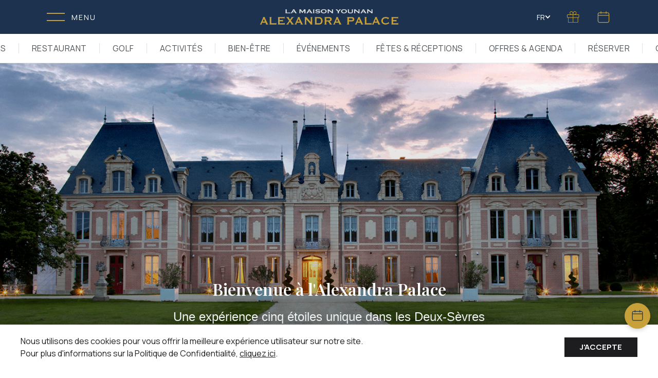

--- FILE ---
content_type: text/html; charset=utf-8
request_url: https://lamaisonyounan.com/fr/alexandra-palace
body_size: 21923
content:
<!DOCTYPE html><html lang="en"><head><meta charSet="utf-8"/><meta name="viewport" content="width=device-width, initial-scale=1"/><link rel="preload" href="/_next/static/media/47f136985ef5b5cb-s.p.woff2" as="font" crossorigin="" type="font/woff2"/><link rel="preload" href="/_next/static/media/4c9affa5bc8f420e-s.p.woff2" as="font" crossorigin="" type="font/woff2"/><link rel="preload" href="/_next/static/media/875ae681bfde4580-s.p.woff2" as="font" crossorigin="" type="font/woff2"/><link rel="preload" href="/_next/static/media/eaead17c7dbfcd5d-s.p.woff2" as="font" crossorigin="" type="font/woff2"/><link rel="stylesheet" href="/_next/static/css/7a2d8a25843a2fc5.css" data-precedence="next"/><link rel="stylesheet" href="/_next/static/css/af2efcee47da75d4.css" data-precedence="next"/><link rel="stylesheet" href="/_next/static/css/d96a7b67692f24cf.css" data-precedence="next"/><link rel="stylesheet" href="/_next/static/css/77497a867558e441.css" data-precedence="next"/><link rel="stylesheet" href="/_next/static/css/ce91fa229106f476.css" data-precedence="next"/><link rel="stylesheet" href="/_next/static/css/b8497104a80e6204.css" data-precedence="next"/><link rel="stylesheet" href="/_next/static/css/4605c3799d966015.css" data-precedence="next"/><link rel="preload" as="script" fetchPriority="low" href="/_next/static/chunks/webpack-c7b92b9df633ca1a.js"/><script src="/_next/static/chunks/fd9d1056-9ffadf338b350bb9.js" async=""></script><script src="/_next/static/chunks/7023-8aac17f7ff078bb1.js" async=""></script><script src="/_next/static/chunks/main-app-04e3683d9f1eb4dd.js" async=""></script><script src="/_next/static/chunks/8e1d74a4-5f8416766d9f6c2f.js" async=""></script><script src="/_next/static/chunks/e34aaff9-08a93148cf455049.js" async=""></script><script src="/_next/static/chunks/7138-0f1dac4f58e5bd99.js" async=""></script><script src="/_next/static/chunks/6648-72a07216168fa8d6.js" async=""></script><script src="/_next/static/chunks/4549-98f5f86320edecf3.js" async=""></script><script src="/_next/static/chunks/9566-4012eefbff7b2ca2.js" async=""></script><script src="/_next/static/chunks/2716-25e05c9d0b3dda54.js" async=""></script><script src="/_next/static/chunks/602-c5f97639f0d4f919.js" async=""></script><script src="/_next/static/chunks/8471-a21e910b7eda45a0.js" async=""></script><script src="/_next/static/chunks/7576-a7cc5ad3cadfc6ae.js" async=""></script><script src="/_next/static/chunks/5934-19d113dcc6b5ccd6.js" async=""></script><script src="/_next/static/chunks/app/%5Blocale%5D/%5Bhotel%5D/layout-a41cc8b691f7dd11.js" async=""></script><script src="/_next/static/chunks/66ec4792-0178a11c7355f01e.js" async=""></script><script src="/_next/static/chunks/ee560e2c-1c265b4284636867.js" async=""></script><script src="/_next/static/chunks/7825-2c82571dc2426166.js" async=""></script><script src="/_next/static/chunks/3475-3792964dae18414c.js" async=""></script><script src="/_next/static/chunks/3463-3af05dbe6dce0486.js" async=""></script><script src="/_next/static/chunks/7116-6ac05de118aa52ea.js" async=""></script><script src="/_next/static/chunks/8638-1e73966339ba3ee2.js" async=""></script><script src="/_next/static/chunks/1450-50ca721c5e5d4036.js" async=""></script><script src="/_next/static/chunks/2050-6963de1ec2eb204e.js" async=""></script><script src="/_next/static/chunks/app/%5Blocale%5D/%5Bhotel%5D/page-26a8582fbbecc666.js" async=""></script><link rel="preload" href="https://www.googletagmanager.com/gtag/js?id=G-32TXTEJFEK" as="script"/><title>ALEXANDRA PALACE - La Maison Younan</title><meta name="description" content="La rencontre de l’élégance et l’authenticité dans une collection de 6 hôtels de luxe."/><meta name="next-size-adjust"/><script src="/_next/static/chunks/polyfills-78c92fac7aa8fdd8.js" noModule=""></script></head><body><html lang="fr" class="__variable_f82309 __variable_4ad96d"><body class="hotel-alexandra-palace"><header><div class="Header_HeaderWrapper__uHeT1"><nav class="py-0 flex-column navbar navbar-expand-md navbar-light"><div class="Header_HeaderTopWrapper__2VwrO"><div class="vendor-container-xxl px-2 container"><div class="Header_HeaderInsideWrapper__4Fiy4"><div class="align-items-center mx-0 justify-content-between row"><div class="px-0 col-xxl-3 col-xl-3 col-lg-3 col-md-3 col-sm-2 col-2"><div class="d-lg-block d-sm-none d-none"><button class="Header_Toggler__rEQrD" aria-label="Toggle menu"><div class="Header_Icon__btv_y"><span class="Header_Line__cRnQt "></span><span class="Header_Line__cRnQt "></span></div><span class="Header_Text__Awj9Z">Menu</span></button></div><div class="d-lg-none d-sm-block d-block"><button class="Header_Toggler__rEQrD" aria-label="Toggle menu"><div class="Header_Icon__btv_y"><span class="Header_Line__cRnQt "></span><span class="Header_Line__cRnQt "></span></div><span class="Header_Text__Awj9Z">Menu</span></button></div></div><div class="px-0 col-xxl-2 col-xl-3 col-lg-3 col-md-4 col-sm-4 col-7"><a class="d-flex align-items-center justify-content-center w-100 position-relative h-100 text-center" href="/fr/alexandra-palace"><div class="d-flex flex-column align-items-center justify-content-center"><img alt="La Maison Younan logo" loading="lazy" width="358" height="20" decoding="async" data-nimg="1" style="color:transparent;object-fit:contain;max-width:170px;margin-bottom:5px;filter:grayscale(100%) brightness(140%);width:100%;height:auto" src="/_next/static/media/logo-lamaison-horizontal.fe17861e.svg"/><img alt="La Maison Younan logo" loading="lazy" width="365" height="21" decoding="async" data-nimg="1" style="color:transparent;object-fit:contain;max-width:270px;width:100%;height:auto" src="/_next/static/media/logo-alexandra-palace-horizontal.4e231af0.svg"/></div></a></div><div class="px-0 d-flex justify-content-end col-xxl-3 col-xl-3 col-lg-3 col-md-3 col-sm-2 col-2"><div class="d-flex align-items-center"><div class="me-3 d-flex d-sm-flex d-md-flex d-lg-flex dropdown"><button type="button" id="langDropdown" aria-expanded="false" class="d-flex align-items-center gap-1 dropdown-toggle btn btn-secondary btn-sm">FR<svg stroke="currentColor" fill="currentColor" stroke-width="0" viewBox="0 0 448 512" style="font-size:0.7rem" height="1em" width="1em" xmlns="http://www.w3.org/2000/svg"><path d="M207.029 381.476L12.686 187.132c-9.373-9.373-9.373-24.569 0-33.941l22.667-22.667c9.357-9.357 24.522-9.375 33.901-.04L224 284.505l154.745-154.021c9.379-9.335 24.544-9.317 33.901.04l22.667 22.667c9.373 9.373 9.373 24.569 0 33.941L240.971 381.476c-9.373 9.372-24.569 9.372-33.942 0z"></path></svg></button></div><a target="_blank" class="btn text-white btn-sm btn-text px-lg-2 px-md-1 px-1 me-3 d-none d-md-block" href="https://younancollection.secretbox.fr/"><img alt="Gift" loading="lazy" width="24" height="24" decoding="async" data-nimg="1" style="color:transparent" src="/_next/static/media/icon-gift.7af46fad.svg"/></a><div class="d-md-flex align-items-center d-none d-sm-none"><a target="_blank" class="btn text-white btn-sm btn-text  px-lg-2 px-md-1 px-1" href="https://www.secure-hotel-booking.com/d-edge/Younan-Collection/JB5S/fr-FR/#/RoomSelection"><div class="align-items-center "><svg stroke="currentColor" fill="currentColor" stroke-width="0" viewBox="0 0 24 24" width="1em" height="1em" font-size="30px" color="var(--bs-primary)" style="color:var(--bs-primary);position:relative;top:0px" xmlns="http://www.w3.org/2000/svg"><g id="Calendar"><path d="M18.438,4.954H16.5c0-0.346,0-0.691,0-1.036c0-0.124,0-0.248,0-0.372c0-0.262-0.23-0.512-0.5-0.5
            c-0.271,0.012-0.5,0.22-0.5,0.5c0,0.469,0,0.939,0,1.408h-7c0-0.346,0-0.691,0-1.036c0-0.124,0-0.248,0-0.372
            c0-0.262-0.23-0.512-0.5-0.5c-0.271,0.012-0.5,0.22-0.5,0.5c0,0.469,0,0.939,0,1.408H5.562c-1.378,0-2.5,1.122-2.5,2.5v11
            c0,1.379,1.122,2.5,2.5,2.5h12.875c1.379,0,2.5-1.121,2.5-2.5v-11C20.938,6.076,19.816,4.954,18.438,4.954z M5.562,5.954H7.5
            c0,0.073,0,0.147,0,0.22c0,0.124,0,0.248,0,0.372c0,0.262,0.23,0.512,0.5,0.5c0.271-0.012,0.5-0.22,0.5-0.5c0-0.197,0-0.394,0-0.592
            h7c0,0.073,0,0.147,0,0.22c0,0.124,0,0.248,0,0.372c0,0.262,0.23,0.512,0.5,0.5c0.271-0.012,0.5-0.22,0.5-0.5
            c0-0.197,0-0.394,0-0.592h1.937c0.827,0,1.5,0.673,1.5,1.5v1.584H4.062V7.454C4.062,6.627,4.735,5.954,5.562,5.954z M18.438,19.954
            H5.562c-0.827,0-1.5-0.673-1.5-1.5v-8.416h15.875v8.416C19.938,19.281,19.265,19.954,18.438,19.954z"></path></g></svg></div></a></div></div></div></div></div></div><div class="Header_FloatingButton__KIeb6"><a target="_blank" class="btn text-white btn-sm btn-text " href="https://www.secure-hotel-booking.com/d-edge/Younan-Collection/JB5S/fr-FR/#/RoomSelection"><div class="align-items-center d-flex d-sm-flex"><svg stroke="currentColor" fill="currentColor" stroke-width="0" viewBox="0 0 24 24" width="1em" height="1em" font-size="28px" color="var(--bs-secondary)" style="color:var(--bs-secondary);position:relative;top:-1px" xmlns="http://www.w3.org/2000/svg"><g id="Calendar"><path d="M18.438,4.954H16.5c0-0.346,0-0.691,0-1.036c0-0.124,0-0.248,0-0.372c0-0.262-0.23-0.512-0.5-0.5
            c-0.271,0.012-0.5,0.22-0.5,0.5c0,0.469,0,0.939,0,1.408h-7c0-0.346,0-0.691,0-1.036c0-0.124,0-0.248,0-0.372
            c0-0.262-0.23-0.512-0.5-0.5c-0.271,0.012-0.5,0.22-0.5,0.5c0,0.469,0,0.939,0,1.408H5.562c-1.378,0-2.5,1.122-2.5,2.5v11
            c0,1.379,1.122,2.5,2.5,2.5h12.875c1.379,0,2.5-1.121,2.5-2.5v-11C20.938,6.076,19.816,4.954,18.438,4.954z M5.562,5.954H7.5
            c0,0.073,0,0.147,0,0.22c0,0.124,0,0.248,0,0.372c0,0.262,0.23,0.512,0.5,0.5c0.271-0.012,0.5-0.22,0.5-0.5c0-0.197,0-0.394,0-0.592
            h7c0,0.073,0,0.147,0,0.22c0,0.124,0,0.248,0,0.372c0,0.262,0.23,0.512,0.5,0.5c0.271-0.012,0.5-0.22,0.5-0.5
            c0-0.197,0-0.394,0-0.592h1.937c0.827,0,1.5,0.673,1.5,1.5v1.584H4.062V7.454C4.062,6.627,4.735,5.954,5.562,5.954z M18.438,19.954
            H5.562c-0.827,0-1.5-0.673-1.5-1.5v-8.416h15.875v8.416C19.938,19.281,19.265,19.954,18.438,19.954z"></path></g></svg></div></a></div></div><div class="d-lg-block d-md-block d-sm-none d-none w-100"><div class="Header_MenuWrapper__KG_iQ"><div class="vendor-container-xxl px-2 container"><div class="align-items-center mx-0 justify-content-between row"><div class="px-1 d-flex justify-content-center mt-0 pt-2 pb-2 col-xxl-12 col-xl-12 col-lg-12 col-md-12 col-sm-12 col-12"><div class="justify-content-center navbar-collapse collapse show" id="basic-navbar-nav"><div class="mx-auto navbar-nav"><a role="button" class="Header_NavLink__qis7D nav-link nav-link" tabindex="0" href="#">Chambres</a><a role="button" class="Header_NavLink__qis7D nav-link nav-link" tabindex="0" href="#">Restaurant</a><a role="button" class="Header_NavLink__qis7D nav-link nav-link" tabindex="0" href="#">Golf</a><a role="button" class="Header_NavLink__qis7D nav-link nav-link" tabindex="0" href="#">Activités</a><a role="button" class="Header_NavLink__qis7D nav-link nav-link" tabindex="0" href="#">Bien-être</a><a role="button" class="Header_NavLink__qis7D nav-link nav-link" tabindex="0" href="#">Événements</a><a role="button" class="Header_NavLink__qis7D nav-link nav-link" tabindex="0" href="#">Fêtes &amp; Réceptions</a><a role="button" class="Header_NavLink__qis7D nav-link nav-link" tabindex="0" href="#">Offres &amp; Agenda</a><a role="button" class="Header_NavLink__qis7D nav-link nav-link" tabindex="0" href="#">RÉSERVER</a><a role="button" class="Header_NavLink__qis7D nav-link nav-link" tabindex="0" href="#">Contact</a></div></div></div></div></div></div></div><div class="Header_MobileMenuWrapper__RFxKF d-none"><div class="Header_MobileMenu__11XFE"><a role="button" class="Header_MobileNavLink__9a1QC nav-link nav-link" tabindex="0" href="#">Chambres</a><a role="button" class="Header_MobileNavLink__9a1QC nav-link nav-link" tabindex="0" href="#">Restaurant</a><a role="button" class="Header_MobileNavLink__9a1QC nav-link nav-link" tabindex="0" href="#">Golf</a><a role="button" class="Header_MobileNavLink__9a1QC nav-link nav-link" tabindex="0" href="#">Activités</a><a role="button" class="Header_MobileNavLink__9a1QC nav-link nav-link" tabindex="0" href="#">Bien-être</a><a role="button" class="Header_MobileNavLink__9a1QC nav-link nav-link" tabindex="0" href="#">Événements</a><a role="button" class="Header_MobileNavLink__9a1QC nav-link nav-link" tabindex="0" href="#">Fêtes &amp; Réceptions</a><a role="button" class="Header_MobileNavLink__9a1QC nav-link nav-link" tabindex="0" href="#">Offres &amp; Agenda</a><a role="button" class="Header_MobileNavLink__9a1QC nav-link nav-link" tabindex="0" href="#">RÉSERVER</a><a role="button" class="Header_MobileNavLink__9a1QC nav-link nav-link" tabindex="0" href="#">Contact</a><div class="undefined my-5 px-2"><a class="px-2" href="/fr">FR</a><a class="px-2" href="/en">EN</a></div></div></div><div class="Header_SidebarMenuWrapper___Hhif d-none"><div class="Submenu_FooterMainWrapper__VGpUW"><div class="px-0 container-fluid"><div class="px-0 col"><div class="Submenu_FooterSectionWrapper__cwI_9"><div class="vendor-container-xxl container"><div class="Submenu_FooterContentWrapper__0uTBK"><div class="row"><div class="col-xl-3 col-lg-3 col-md-3 col-sm-12 col-12"><h6 class="Submenu_FooterMenuTitle__zRn6e">NOS HÔTELS</h6><ul class="Submenu_FooterMenuList__hOkdu"><li><a class="Submenu_FooterMenuLink__M92Qa" target="_self" href="/fr/alexandra-palace">Alexandra Palace</a></li><li><a class="Submenu_FooterMenuLink__M92Qa" target="_self" href="/fr/chateau-de-beauvois">Château de Beauvois</a></li><li><a class="Submenu_FooterMenuLink__M92Qa" target="_self" href="/fr/chateau-le-prieure">Château Le Prieuré</a></li><li><a class="Submenu_FooterMenuLink__M92Qa" target="_self" href="/fr/domaine-de-vaugouard">Domaine de Vaugouard</a></li><li><a class="Submenu_FooterMenuLink__M92Qa" target="_self" href="/fr/la-perriere">La Perrière Château &amp; Golf</a></li><li><a class="Submenu_FooterMenuLink__M92Qa" target="_self" href="/fr/malibu-foz-hotel">Malibu Foz Hotel</a></li></ul></div><div class="col-xl-3 col-lg-3 col-md-3 col-sm-12 col-12"><h6 class="Submenu_FooterMenuTitle__zRn6e">CONTACT ET RÉSERVATION</h6><ul class="Submenu_FooterMenuList__hOkdu"><li><a class="Submenu_FooterMenuLink__M92Qa" target="_self" href="/fr/alexandra-palace/booking/stay">Réserver un Séjour</a></li><li><a class="Submenu_FooterMenuLink__M92Qa" target="_self" href="/fr/alexandra-palace/booking/seminars">Organiser un Séminaire</a></li><li><a class="Submenu_FooterMenuLink__M92Qa" target="_self" href="/fr/alexandra-palace/booking/wedding">Célébrer Votre Mariage</a></li><li><a class="Submenu_FooterMenuLink__M92Qa" target="_self" href="/fr/alexandra-palace/booking-information">Informations sur les Réservations</a></li><li><a class="Submenu_FooterMenuLink__M92Qa" target="_self" href="/la-maison-younan/articles">Actualités</a></li></ul></div><div class="col-xl-3 col-lg-3 col-md-3 col-sm-12 col-12"><h6 class="Submenu_FooterMenuTitle__zRn6e">NOS POLITIQUES</h6><ul class="Submenu_FooterMenuList__hOkdu"><li><a class="Submenu_FooterMenuLink__M92Qa" target="_self" href="/fr/alexandra-palace/privacy-policy">Politique de Confidentialité</a></li><li><a class="Submenu_FooterMenuLink__M92Qa" target="_self" href="/fr/alexandra-palace/cookie-policy">Politique sur les Cookies</a></li><li><a class="Submenu_FooterMenuLink__M92Qa" target="_self" href="/fr/alexandra-palace/terms-and-conditions">Conditions Générales</a></li></ul></div><div class="col-xl-3 col-lg-3 col-md-3 col-sm-12 col-12"><div><h6 class="Submenu_FooterMenuTitle__zRn6e">SUIVEZ-NOUS</h6><div class="d-flex align-items-center  flex-wrap"><div class="Submenu_SocialMediaIconsWrapper__AzYR_ my-2 px-2"><a target="_blank" href="https://www.facebook.com/thealexandrapalacehotel/"><img alt="Facebook logo" loading="lazy" width="40" height="40" decoding="async" data-nimg="1" class="expand-on-hover mx-1" style="color:transparent" src="/_next/static/media/facebook-primary.8de28c0e.svg"/></a><a target="_blank" href="https://www.instagram.com/thealexandrapalacehotel/"><img alt="Instagram logo" loading="lazy" width="40" height="40" decoding="async" data-nimg="1" class="expand-on-hover mx-1" style="color:transparent" src="/_next/static/media/instagram-primary.6a0001d5.svg"/></a></div></div></div><h6 class="Submenu_FooterMenuTitle__zRn6e">Langue</h6><div class="d-flex align-items-center  flex-wrap"><div class="Submenu_SocialMediaIconsWrapper__AzYR_ my-2 px-2"><a class="px-2" href="/fr/alexandra-palace">FR</a><a class="px-2" href="/en/alexandra-palace">EN</a></div></div></div></div></div></div></div></div></div></div></div></nav></div></header><main id="page-container"><div><div class="Hero_HeroSectionWrapper__0RFyk" style="background-size:cover;background-repeat:no-repeat;background-position:center;background-image:url(&quot;https://cms.lamaisonyounan.com/wp-content/uploads/2025/02/hotel-alexandra-palace-1-e1742804765978.png&quot;)"><div class="container-fluid"><div class="col"><div class="align-items-end row"><div class="Hero_HeroContentWrapper__rjEDA"><div class="Hero_HeroTitleContentWrapper__nfQs5"><h1 class="Hero_HeroTitle__j6oJg" style="opacity:0;transform:translateY(30px)">Bienvenue à l&#x27;Alexandra Palace</h1><h3 class="Hero_HeroSubtitle__Qu36U" style="opacity:0;transform:translateY(20px)">Une expérience cinq étoiles unique dans les Deux-Sèvres</h3></div></div></div></div></div></div><div class="Intro_IntroSectionWrapper__vldW9"><div class="container"><div class="col"><div class="row"><div class="mx-auto text-center col-xxl-9 col-lg-9"><div style="opacity:0;transform:none"><div class="px-1 mx-auto text-center col-xxl-2 col-xl-2 col-lg-2 col-md-3 col-sm-4 col-5"><img alt="La Maison Younan logo" loading="lazy" width="400" height="400" decoding="async" data-nimg="1" style="color:transparent;object-fit:contain;max-width:400px;width:100%;height:auto" sizes="100vw" srcSet="/_next/image?url=https%3A%2F%2Fcms.lamaisonyounan.com%2Fwp-content%2Fuploads%2F2025%2F03%2Flogo-alexandra-palace.png&amp;w=640&amp;q=75 640w, /_next/image?url=https%3A%2F%2Fcms.lamaisonyounan.com%2Fwp-content%2Fuploads%2F2025%2F03%2Flogo-alexandra-palace.png&amp;w=750&amp;q=75 750w, /_next/image?url=https%3A%2F%2Fcms.lamaisonyounan.com%2Fwp-content%2Fuploads%2F2025%2F03%2Flogo-alexandra-palace.png&amp;w=828&amp;q=75 828w, /_next/image?url=https%3A%2F%2Fcms.lamaisonyounan.com%2Fwp-content%2Fuploads%2F2025%2F03%2Flogo-alexandra-palace.png&amp;w=1080&amp;q=75 1080w, /_next/image?url=https%3A%2F%2Fcms.lamaisonyounan.com%2Fwp-content%2Fuploads%2F2025%2F03%2Flogo-alexandra-palace.png&amp;w=1200&amp;q=75 1200w, /_next/image?url=https%3A%2F%2Fcms.lamaisonyounan.com%2Fwp-content%2Fuploads%2F2025%2F03%2Flogo-alexandra-palace.png&amp;w=1920&amp;q=75 1920w, /_next/image?url=https%3A%2F%2Fcms.lamaisonyounan.com%2Fwp-content%2Fuploads%2F2025%2F03%2Flogo-alexandra-palace.png&amp;w=2048&amp;q=75 2048w, /_next/image?url=https%3A%2F%2Fcms.lamaisonyounan.com%2Fwp-content%2Fuploads%2F2025%2F03%2Flogo-alexandra-palace.png&amp;w=3840&amp;q=75 3840w" src="/_next/image?url=https%3A%2F%2Fcms.lamaisonyounan.com%2Fwp-content%2Fuploads%2F2025%2F03%2Flogo-alexandra-palace.png&amp;w=3840&amp;q=75"/></div></div><div class="Intro_IntroTitleContentWrapper__KEeXL" style="opacity:0;transform:translateY(20px)"><h2 class="Intro_IntroTitle__7CzcX">L&#x27;Art de Vivre à la française</h2><p class="Intro_IntroSubtitle__3BFNw">Découvrez l&#x27;histoire de l&#x27;Alexandra Palace, un château du XVIIe siècle ayant appartenu à des familles prestigieuses et à un sénateur. Devenu un hôtel cinq étoiles par le groupe la Maison Younan en 2015, cet établissement unique dans les Deux-Sèvres vous offre un cadre luxueux et raffiné. Découvrez son restaurant gastronomique, sa piscine estivale, sa cave et ses salons.
</p></div></div></div></div></div></div><div class="GridBlocks_GridBlocksSectionWrapper__cwovL"><div class="container"><div class="col"><div class="mx-0 row"><div class="col-xxl-12 col-lg-12"><div class="mx-0 row"><div class="px-2 mx-auto mb-3 col-xxl-6 col-xl-6 col-lg-6 col-md-6 col-sm-12 col-12"><a target="_self" href="/fr/alexandra-palace/rooms"><div class="GridBlocks_GridBlock__BZAed"><img alt="La Maison Younan logo" width="500" height="500" decoding="async" data-nimg="1" style="color:transparent;object-fit:contain;max-width:100%;width:100%;height:auto" src=""/><div class="GridBlocks_GridBlocksContentWrapper__Xou0H"><h3 class="GridBlocks_GridBlocksTitle__5I0xT">Chambres &amp; Suites</h3><p class="GridBlocks_GridBlocksSubtitle__4fl0F"></p></div></div></a></div><div class="px-2 mx-auto mb-3 col-xxl-6 col-xl-6 col-lg-6 col-md-6 col-sm-12 col-12"><a target="_self" href="/fr/alexandra-palace/restaurant"><div class="GridBlocks_GridBlock__BZAed"><img alt="La Maison Younan logo" loading="lazy" width="500" height="500" decoding="async" data-nimg="1" style="color:transparent;object-fit:contain;max-width:100%;width:100%;height:auto" sizes="100vw" srcSet="/_next/image?url=https%3A%2F%2Fcms.lamaisonyounan.com%2Fwp-content%2Fuploads%2F2025%2F03%2F969A7203_pt.png&amp;w=640&amp;q=75 640w, /_next/image?url=https%3A%2F%2Fcms.lamaisonyounan.com%2Fwp-content%2Fuploads%2F2025%2F03%2F969A7203_pt.png&amp;w=750&amp;q=75 750w, /_next/image?url=https%3A%2F%2Fcms.lamaisonyounan.com%2Fwp-content%2Fuploads%2F2025%2F03%2F969A7203_pt.png&amp;w=828&amp;q=75 828w, /_next/image?url=https%3A%2F%2Fcms.lamaisonyounan.com%2Fwp-content%2Fuploads%2F2025%2F03%2F969A7203_pt.png&amp;w=1080&amp;q=75 1080w, /_next/image?url=https%3A%2F%2Fcms.lamaisonyounan.com%2Fwp-content%2Fuploads%2F2025%2F03%2F969A7203_pt.png&amp;w=1200&amp;q=75 1200w, /_next/image?url=https%3A%2F%2Fcms.lamaisonyounan.com%2Fwp-content%2Fuploads%2F2025%2F03%2F969A7203_pt.png&amp;w=1920&amp;q=75 1920w, /_next/image?url=https%3A%2F%2Fcms.lamaisonyounan.com%2Fwp-content%2Fuploads%2F2025%2F03%2F969A7203_pt.png&amp;w=2048&amp;q=75 2048w, /_next/image?url=https%3A%2F%2Fcms.lamaisonyounan.com%2Fwp-content%2Fuploads%2F2025%2F03%2F969A7203_pt.png&amp;w=3840&amp;q=75 3840w" src="/_next/image?url=https%3A%2F%2Fcms.lamaisonyounan.com%2Fwp-content%2Fuploads%2F2025%2F03%2F969A7203_pt.png&amp;w=3840&amp;q=75"/><div class="GridBlocks_GridBlocksContentWrapper__Xou0H"><h3 class="GridBlocks_GridBlocksTitle__5I0xT">Restaurant</h3><p class="GridBlocks_GridBlocksSubtitle__4fl0F"></p></div></div></a></div><div class="px-2 mx-auto mb-3 col-xxl-6 col-xl-6 col-lg-6 col-md-6 col-sm-12 col-12"><a target="_self" href=""><div class="GridBlocks_GridBlock__BZAed"><img alt="La Maison Younan logo" width="500" height="500" decoding="async" data-nimg="1" style="color:transparent;object-fit:contain;max-width:100%;width:100%;height:auto" src=""/><div class="GridBlocks_GridBlocksContentWrapper__Xou0H"><h3 class="GridBlocks_GridBlocksTitle__5I0xT">Cocktail &amp; Bar</h3><p class="GridBlocks_GridBlocksSubtitle__4fl0F"></p></div></div></a></div><div class="px-2 mx-auto mb-3 col-xxl-6 col-xl-6 col-lg-6 col-md-6 col-sm-12 col-12"><a target="_self" href="/fr/alexandra-palace/events"><div class="GridBlocks_GridBlock__BZAed"><img alt="La Maison Younan logo" width="500" height="500" decoding="async" data-nimg="1" style="color:transparent;object-fit:contain;max-width:100%;width:100%;height:auto" src=""/><div class="GridBlocks_GridBlocksContentWrapper__Xou0H"><h3 class="GridBlocks_GridBlocksTitle__5I0xT">Événements</h3><p class="GridBlocks_GridBlocksSubtitle__4fl0F"></p></div></div></a></div></div></div></div></div></div></div><div class="AmenitiesFeatures_AmenitiesFeaturesWrapper__DbQv2"><div class="container"><div class="col"><div class="mx-0 row"><div class="mx-auto text-center col-xxl-9 col-lg-9"><div><h2 class="AmenitiesFeatures_AmenitiesFeaturesTitle__43V46" style="transform:none">Pourquoi séjourner chez nous</h2></div></div><div class="col-xl-12"><div class="container"><div class="col"><div class="mx-0 row"><div class="col-xl-12"><div class="Amenities_AmenitiesWrapper__rftTy"><div class="Amenities_AmenityWrapper__GW_2F"><div class="Amenities_AmenityIcon__AmRen"><img alt="Piscine chauffée" loading="lazy" width="50" height="50" decoding="async" data-nimg="1" style="color:transparent;object-fit:contain;max-height:100%;max-width:100%;width:100%;height:auto" src="/img/icons/swimmingpool.svg"/></div><h4 class="Amenities_AmenityTitle__XtALG">Piscine chauffée</h4></div><div class="Amenities_AmenityWrapper__GW_2F"><div class="Amenities_AmenityIcon__AmRen"><img alt="Golf 18  trous" loading="lazy" width="50" height="50" decoding="async" data-nimg="1" style="color:transparent;object-fit:contain;max-height:100%;max-width:100%;width:100%;height:auto" src="/img/icons/golf.svg"/></div><h4 class="Amenities_AmenityTitle__XtALG">Golf 18  trous</h4></div><div class="Amenities_AmenityWrapper__GW_2F"><div class="Amenities_AmenityIcon__AmRen"><img alt="Restaurant gastronomique" loading="lazy" width="50" height="50" decoding="async" data-nimg="1" style="color:transparent;object-fit:contain;max-height:100%;max-width:100%;width:100%;height:auto" src="/img/icons/restaurant.svg"/></div><h4 class="Amenities_AmenityTitle__XtALG">Restaurant gastronomique</h4></div><div class="Amenities_AmenityWrapper__GW_2F"><div class="Amenities_AmenityIcon__AmRen"><img alt="Cave" loading="lazy" width="50" height="50" decoding="async" data-nimg="1" style="color:transparent;object-fit:contain;max-height:100%;max-width:100%;width:100%;height:auto" src="/img/icons/cafe.svg"/></div><h4 class="Amenities_AmenityTitle__XtALG">Cave</h4></div><div class="Amenities_AmenityWrapper__GW_2F"><div class="Amenities_AmenityIcon__AmRen"><img alt="Espaces de Réception" loading="lazy" width="50" height="50" decoding="async" data-nimg="1" style="color:transparent;object-fit:contain;max-height:100%;max-width:100%;width:100%;height:auto" src="/img/icons/baloon.svg"/></div><h4 class="Amenities_AmenityTitle__XtALG">Espaces de Réception</h4></div><div class="Amenities_AmenityWrapper__GW_2F"><div class="Amenities_AmenityIcon__AmRen"><img alt="Animaux  Bienvenus" loading="lazy" width="50" height="50" decoding="async" data-nimg="1" style="color:transparent;object-fit:contain;max-height:100%;max-width:100%;width:100%;height:auto" src="/img/icons/petfriendly.svg"/></div><h4 class="Amenities_AmenityTitle__XtALG">Animaux  Bienvenus</h4></div><div class="Amenities_AmenityWrapper__GW_2F"><div class="Amenities_AmenityIcon__AmRen"><img alt="Massages et soins en chambre" loading="lazy" width="50" height="50" decoding="async" data-nimg="1" style="color:transparent;object-fit:contain;max-height:100%;max-width:100%;width:100%;height:auto" src="/img/icons/massage.svg"/></div><h4 class="Amenities_AmenityTitle__XtALG">Massages et soins en chambre</h4></div><div class="Amenities_AmenityWrapper__GW_2F"><div class="Amenities_AmenityIcon__AmRen"><img alt="Parking  Gratuit" loading="lazy" width="50" height="50" decoding="async" data-nimg="1" style="color:transparent;object-fit:contain;max-height:100%;max-width:100%;width:100%;height:auto" src="/img/icons/freeparking.svg"/></div><h4 class="Amenities_AmenityTitle__XtALG">Parking  Gratuit</h4></div><div class="Amenities_AmenityWrapper__GW_2F"><div class="Amenities_AmenityIcon__AmRen"><img alt="Wi-fi  Gratuit" loading="lazy" width="50" height="50" decoding="async" data-nimg="1" style="color:transparent;object-fit:contain;max-height:100%;max-width:100%;width:100%;height:auto" src="/img/icons/freewifi.svg"/></div><h4 class="Amenities_AmenityTitle__XtALG">Wi-fi  Gratuit</h4></div></div></div></div></div></div></div><div class="col-xl-12"><div class="BlockContent_BlockContentSectionWrapper__N04u1"><div class="container"><div class="col"><div class="mx-0 row"><div class="col-xxl-12 col-lg-12"><div class="mx-0 row"><div class="px-2 mx-auto mb-5 col-xxl-4 col-xl-4 col-lg-4 col-md-4 col-sm-12 col-12"><div style="opacity:0;transform:translateY(30px)"><img alt="La Maison Younan logo" width="500" height="500" decoding="async" data-nimg="1" style="color:transparent;object-fit:contain;max-width:100%;width:100%;height:auto" src=""/></div><h3 class="BlockContent_BlockContentTitle__Wytu1" style="opacity:0;transform:translateY(20px)">Le &quot;Château du Petit Chêne&quot;</h3><p class="BlockContent_BlockContentSubtitle__3A3Wy" style="opacity:0;transform:translateY(20px)">Le château du Petit Chêne est une construction du 17ème siècle, réaménagé au 19ème siècle. Demeure de la famille Viault du Breuillac puis des Tusseau, elle fut au début du 20ème siècle celle du Sénateur Léopold Goirand.
En 2015, le Château a rejoint le groupe La Maison Younan. </p></div><div class="px-2 mx-auto mb-5 col-xxl-4 col-xl-4 col-lg-4 col-md-4 col-sm-12 col-12"><div style="opacity:0;transform:translateY(30px)"><img alt="La Maison Younan logo" width="500" height="500" decoding="async" data-nimg="1" style="color:transparent;object-fit:contain;max-width:100%;width:100%;height:auto" src=""/></div><h3 class="BlockContent_BlockContentTitle__Wytu1" style="opacity:0;transform:translateY(20px)">Une Expérience culinaire unique </h3><p class="BlockContent_BlockContentSubtitle__3A3Wy" style="opacity:0;transform:translateY(20px)">Dégustez une cuisine raffinée du chef Eric Jan dans notre restaurant gastronomique « Le Daniel’s ». Des saveurs exceptionnelles, un cadre majestueux, et une vue imprenable sur le domaine en font une destination incontournable pour les gourmets.  </p></div><div class="px-2 mx-auto mb-5 col-xxl-4 col-xl-4 col-lg-4 col-md-4 col-sm-12 col-12"><div style="opacity:0;transform:translateY(30px)"><img alt="La Maison Younan logo" loading="lazy" width="500" height="500" decoding="async" data-nimg="1" style="color:transparent;object-fit:contain;max-width:100%;width:100%;height:auto" sizes="100vw" srcSet="/_next/image?url=https%3A%2F%2Fcms.lamaisonyounan.com%2Fwp-content%2Fuploads%2F2025%2F03%2FCR6_1478-e1742805009233.png&amp;w=640&amp;q=75 640w, /_next/image?url=https%3A%2F%2Fcms.lamaisonyounan.com%2Fwp-content%2Fuploads%2F2025%2F03%2FCR6_1478-e1742805009233.png&amp;w=750&amp;q=75 750w, /_next/image?url=https%3A%2F%2Fcms.lamaisonyounan.com%2Fwp-content%2Fuploads%2F2025%2F03%2FCR6_1478-e1742805009233.png&amp;w=828&amp;q=75 828w, /_next/image?url=https%3A%2F%2Fcms.lamaisonyounan.com%2Fwp-content%2Fuploads%2F2025%2F03%2FCR6_1478-e1742805009233.png&amp;w=1080&amp;q=75 1080w, /_next/image?url=https%3A%2F%2Fcms.lamaisonyounan.com%2Fwp-content%2Fuploads%2F2025%2F03%2FCR6_1478-e1742805009233.png&amp;w=1200&amp;q=75 1200w, /_next/image?url=https%3A%2F%2Fcms.lamaisonyounan.com%2Fwp-content%2Fuploads%2F2025%2F03%2FCR6_1478-e1742805009233.png&amp;w=1920&amp;q=75 1920w, /_next/image?url=https%3A%2F%2Fcms.lamaisonyounan.com%2Fwp-content%2Fuploads%2F2025%2F03%2FCR6_1478-e1742805009233.png&amp;w=2048&amp;q=75 2048w, /_next/image?url=https%3A%2F%2Fcms.lamaisonyounan.com%2Fwp-content%2Fuploads%2F2025%2F03%2FCR6_1478-e1742805009233.png&amp;w=3840&amp;q=75 3840w" src="/_next/image?url=https%3A%2F%2Fcms.lamaisonyounan.com%2Fwp-content%2Fuploads%2F2025%2F03%2FCR6_1478-e1742805009233.png&amp;w=3840&amp;q=75"/></div><h3 class="BlockContent_BlockContentTitle__Wytu1" style="opacity:0;transform:translateY(20px)">Détente au bord de l’eau  </h3><p class="BlockContent_BlockContentSubtitle__3A3Wy" style="opacity:0;transform:translateY(20px)">Offrez-vous un moment de relaxation dans notre piscine chauffée extérieure. Entourée de jardins luxuriants, c’est l’endroit parfait pour se détendre et profiter du calme.  </p></div></div></div></div></div></div></div></div></div></div></div></div><div class="vendor-container-xxl position-relative container-fluid"><div class="Promotional_PromotionalSectionWrapper__CTRGr" style="background-size:cover;background-repeat:no-repeat;background-position:center;background-image:url(&quot;false&quot;)"><div class="Promotional_FloatingImage__qOGrL"><video src="/_next/static/media/golf-video-2.7a8426b94f1a2f5b.mp4" autoPlay="" loop="" muted="" playsInline="" style="max-width:100%;width:100%;height:auto"></video></div><div class="container"><div class="col"><div class="align-items-center row"><div class="Promotional_PromotionalContentWrapper__QTv_b"><div class="col-md-9"><div class="Promotional_PromotionalTitleContentWrapper__tOWJd"><h1 class="Promotional_PromotionalTitle__poO1w" style="opacity:0;transform:translateY(40px)">Golf du Petit Chêne</h1><div class="col-xl-8"><h3 class="Promotional_PromotionalSubtitle__iMufr" style="opacity:0;transform:translateY(30px)">Profitez d’un parcours 18 trous paisible, niché au cœur de la nature. Parfait pour les débutants comme pour les experts, ce golf propose également un Pro Shop, des leçons privées. En fin de journée, venez profiter de notre bar au sein de l&#x27;Alexandra Palace. </h3></div><div style="opacity:0;transform:translateY(20px)"><a target="_self" class="btn btn-outline-light" href="/fr/alexandra-palace/golf">RÉSERVEZ</a></div></div></div></div></div></div></div></div></div><div class="Block_BlockSectionWrapper__jAoYf"><div class="container"><div class="col"><div class="align-items-center justify-content-between row"><div class="order-md-1 order-sm-2 order-2 d-flex col-xxl-5 col-lg-5"><img alt="La Maison Younan About" loading="lazy" width="400" height="400" decoding="async" data-nimg="1" style="color:transparent;object-fit:contain;width:100%;height:auto" sizes="100vw" srcSet="/_next/image?url=https%3A%2F%2Fcms.lamaisonyounan.com%2Fwp-content%2Fuploads%2F2025%2F03%2FCAT03255.png&amp;w=640&amp;q=75 640w, /_next/image?url=https%3A%2F%2Fcms.lamaisonyounan.com%2Fwp-content%2Fuploads%2F2025%2F03%2FCAT03255.png&amp;w=750&amp;q=75 750w, /_next/image?url=https%3A%2F%2Fcms.lamaisonyounan.com%2Fwp-content%2Fuploads%2F2025%2F03%2FCAT03255.png&amp;w=828&amp;q=75 828w, /_next/image?url=https%3A%2F%2Fcms.lamaisonyounan.com%2Fwp-content%2Fuploads%2F2025%2F03%2FCAT03255.png&amp;w=1080&amp;q=75 1080w, /_next/image?url=https%3A%2F%2Fcms.lamaisonyounan.com%2Fwp-content%2Fuploads%2F2025%2F03%2FCAT03255.png&amp;w=1200&amp;q=75 1200w, /_next/image?url=https%3A%2F%2Fcms.lamaisonyounan.com%2Fwp-content%2Fuploads%2F2025%2F03%2FCAT03255.png&amp;w=1920&amp;q=75 1920w, /_next/image?url=https%3A%2F%2Fcms.lamaisonyounan.com%2Fwp-content%2Fuploads%2F2025%2F03%2FCAT03255.png&amp;w=2048&amp;q=75 2048w, /_next/image?url=https%3A%2F%2Fcms.lamaisonyounan.com%2Fwp-content%2Fuploads%2F2025%2F03%2FCAT03255.png&amp;w=3840&amp;q=75 3840w" src="/_next/image?url=https%3A%2F%2Fcms.lamaisonyounan.com%2Fwp-content%2Fuploads%2F2025%2F03%2FCAT03255.png&amp;w=3840&amp;q=75"/></div><div class="order-md-2 order-sm-1 order-1 col-xxl-6 col-lg-6"><div class="Block_BlockTitleContentWrapper__pxiaA" style="transform:none"><h5 class="Block_BlockLabel___Qpyf" style="opacity:0;transform:none">Pour vos célébrations  </h5><h3 class="Block_BlockTitle__I_PPo" style="opacity:0;transform:none">Mariages et  Réceptions d’Exception</h3><p class="Block_BlockSubtitle__Zz7Aq" style="opacity:0">Créez des souvenirs inoubliables dans un cadre romantique et prestigieux.  

Depuis notre superbe terrasse, jusqu’à notre salle de réception moderne, en passant par notre parc, notre équipe vous accompagne pour transformer votre événement en un moment magique. </p><div style="opacity:0;transform:translateY(20px)"><a target="" class="btn btn-primary" href="/fr/alexandra-palace/celebrations">En Savoir Plus</a></div></div></div></div></div></div></div><div class="Block_BlockSectionWrapper__o_6__"><div class="container"><div class="col"><div class="align-items-center justify-content-between row"><div class="col-xxl-6 col-lg-6"><div class="Block_BlockTitleContentWrapper__EgOYu" style="transform:none"><h5 class="Block_BlockLabel__q2UIf" style="opacity:0;transform:none">Pour vos événements</h5><h2 class="Block_BlockTitle__1h8i6" style="opacity:0;transform:none">Pour vos événements</h2><p class="Block_BlockSubtitle__3CJCl" style="opacity:0">L’Orangerie, un écrin de verdure et de lumière, offre un cadre d’exception pour vos événements. Ses larges baies vitrées et ses jardins enchanteurs créent une atmosphère à la fois intimiste et raffinée. Parfaitement équipée, elle s’adapte à toutes vos envies.  </p><div style="opacity:0;transform:translateY(20px)"><a target="" class="btn btn-primary" href="/fr/alexandra-palace/events">En Savoir Plus</a></div></div></div><div class="order-md-1 order-sm-2 order-2 col-xxl-6 col-lg-6"><div style="transform:none"><img alt="La Maison Younan About" loading="lazy" width="400" height="400" decoding="async" data-nimg="1" style="color:transparent;object-fit:contain;width:100%;height:auto" sizes="100vw" srcSet="/_next/image?url=https%3A%2F%2Fcms.lamaisonyounan.com%2Fwp-content%2Fuploads%2F2025%2F03%2Fseminaire-alexandra-palace-photo-8-1.png&amp;w=640&amp;q=75 640w, /_next/image?url=https%3A%2F%2Fcms.lamaisonyounan.com%2Fwp-content%2Fuploads%2F2025%2F03%2Fseminaire-alexandra-palace-photo-8-1.png&amp;w=750&amp;q=75 750w, /_next/image?url=https%3A%2F%2Fcms.lamaisonyounan.com%2Fwp-content%2Fuploads%2F2025%2F03%2Fseminaire-alexandra-palace-photo-8-1.png&amp;w=828&amp;q=75 828w, /_next/image?url=https%3A%2F%2Fcms.lamaisonyounan.com%2Fwp-content%2Fuploads%2F2025%2F03%2Fseminaire-alexandra-palace-photo-8-1.png&amp;w=1080&amp;q=75 1080w, /_next/image?url=https%3A%2F%2Fcms.lamaisonyounan.com%2Fwp-content%2Fuploads%2F2025%2F03%2Fseminaire-alexandra-palace-photo-8-1.png&amp;w=1200&amp;q=75 1200w, /_next/image?url=https%3A%2F%2Fcms.lamaisonyounan.com%2Fwp-content%2Fuploads%2F2025%2F03%2Fseminaire-alexandra-palace-photo-8-1.png&amp;w=1920&amp;q=75 1920w, /_next/image?url=https%3A%2F%2Fcms.lamaisonyounan.com%2Fwp-content%2Fuploads%2F2025%2F03%2Fseminaire-alexandra-palace-photo-8-1.png&amp;w=2048&amp;q=75 2048w, /_next/image?url=https%3A%2F%2Fcms.lamaisonyounan.com%2Fwp-content%2Fuploads%2F2025%2F03%2Fseminaire-alexandra-palace-photo-8-1.png&amp;w=3840&amp;q=75 3840w" src="/_next/image?url=https%3A%2F%2Fcms.lamaisonyounan.com%2Fwp-content%2Fuploads%2F2025%2F03%2Fseminaire-alexandra-palace-photo-8-1.png&amp;w=3840&amp;q=75"/></div></div></div></div></div></div><div class="Testimonials_TestimonialsSectionWrapper__dYBri"><div class="container"><div class="col"><div class="mx-0 row"><div class="col-xxl-12 col-lg-12"><div class="mx-0 row"><div class="col-xl-12"><h3 class="Testimonials_TestimonialsTitle__CbZR7" style="opacity:0;transform:translateY(20px)">Pourquoi séjourner chez nous</h3></div><div class="swiper testimonials-slider swiper-navigation-bottom"><div class="swiper-wrapper"><div class="swiper-slide"><div class="Testimonials_TestimonialWrapper__VN0VP testimonial-wrapper"><div class="Testimonials_TestimonialTitleTextWrapper__0Noec"><div><svg stroke="currentColor" fill="currentColor" stroke-width="0" viewBox="0 0 20 20" aria-hidden="true" color="var(--bs-primary)" style="color:var(--bs-primary)" height="20" width="20" xmlns="http://www.w3.org/2000/svg"><path d="M9.049 2.927c.3-.921 1.603-.921 1.902 0l1.07 3.292a1 1 0 00.95.69h3.462c.969 0 1.371 1.24.588 1.81l-2.8 2.034a1 1 0 00-.364 1.118l1.07 3.292c.3.921-.755 1.688-1.54 1.118l-2.8-2.034a1 1 0 00-1.175 0l-2.8 2.034c-.784.57-1.838-.197-1.539-1.118l1.07-3.292a1 1 0 00-.364-1.118L2.98 8.72c-.783-.57-.38-1.81.588-1.81h3.461a1 1 0 00.951-.69l1.07-3.292z"></path></svg><svg stroke="currentColor" fill="currentColor" stroke-width="0" viewBox="0 0 20 20" aria-hidden="true" color="var(--bs-primary)" style="color:var(--bs-primary)" height="20" width="20" xmlns="http://www.w3.org/2000/svg"><path d="M9.049 2.927c.3-.921 1.603-.921 1.902 0l1.07 3.292a1 1 0 00.95.69h3.462c.969 0 1.371 1.24.588 1.81l-2.8 2.034a1 1 0 00-.364 1.118l1.07 3.292c.3.921-.755 1.688-1.54 1.118l-2.8-2.034a1 1 0 00-1.175 0l-2.8 2.034c-.784.57-1.838-.197-1.539-1.118l1.07-3.292a1 1 0 00-.364-1.118L2.98 8.72c-.783-.57-.38-1.81.588-1.81h3.461a1 1 0 00.951-.69l1.07-3.292z"></path></svg><svg stroke="currentColor" fill="currentColor" stroke-width="0" viewBox="0 0 20 20" aria-hidden="true" color="var(--bs-primary)" style="color:var(--bs-primary)" height="20" width="20" xmlns="http://www.w3.org/2000/svg"><path d="M9.049 2.927c.3-.921 1.603-.921 1.902 0l1.07 3.292a1 1 0 00.95.69h3.462c.969 0 1.371 1.24.588 1.81l-2.8 2.034a1 1 0 00-.364 1.118l1.07 3.292c.3.921-.755 1.688-1.54 1.118l-2.8-2.034a1 1 0 00-1.175 0l-2.8 2.034c-.784.57-1.838-.197-1.539-1.118l1.07-3.292a1 1 0 00-.364-1.118L2.98 8.72c-.783-.57-.38-1.81.588-1.81h3.461a1 1 0 00.951-.69l1.07-3.292z"></path></svg><svg stroke="currentColor" fill="currentColor" stroke-width="0" viewBox="0 0 20 20" aria-hidden="true" color="var(--bs-primary)" style="color:var(--bs-primary)" height="20" width="20" xmlns="http://www.w3.org/2000/svg"><path d="M9.049 2.927c.3-.921 1.603-.921 1.902 0l1.07 3.292a1 1 0 00.95.69h3.462c.969 0 1.371 1.24.588 1.81l-2.8 2.034a1 1 0 00-.364 1.118l1.07 3.292c.3.921-.755 1.688-1.54 1.118l-2.8-2.034a1 1 0 00-1.175 0l-2.8 2.034c-.784.57-1.838-.197-1.539-1.118l1.07-3.292a1 1 0 00-.364-1.118L2.98 8.72c-.783-.57-.38-1.81.588-1.81h3.461a1 1 0 00.951-.69l1.07-3.292z"></path></svg><svg stroke="currentColor" fill="currentColor" stroke-width="0" viewBox="0 0 20 20" aria-hidden="true" color="var(--bs-primary)" style="color:var(--bs-primary)" height="20" width="20" xmlns="http://www.w3.org/2000/svg"><path d="M9.049 2.927c.3-.921 1.603-.921 1.902 0l1.07 3.292a1 1 0 00.95.69h3.462c.969 0 1.371 1.24.588 1.81l-2.8 2.034a1 1 0 00-.364 1.118l1.07 3.292c.3.921-.755 1.688-1.54 1.118l-2.8-2.034a1 1 0 00-1.175 0l-2.8 2.034c-.784.57-1.838-.197-1.539-1.118l1.07-3.292a1 1 0 00-.364-1.118L2.98 8.72c-.783-.57-.38-1.81.588-1.81h3.461a1 1 0 00.951-.69l1.07-3.292z"></path></svg></div><h3 class="Testimonials_TestimonialTitle__z9FIV" style="opacity:0;transform:translateY(20px)">Accueil très chaleureux</h3><p class="Testimonials_TestimonialSubtitle__2L8ZD" style="opacity:0;transform:translateY(20px)">Accueil très chaleureux dans un lieu d’exception !! Chambres très confortables, restauration haut de gamme et services d’exception !! Un endroit parfait pour un séminaire de travail !</p></div><div class="Testimonials_TestimonialFromWrapper__NUCXU testimonial-from-wrapper"><h5 class="Testimonials_TestimonialName__t13_l" style="opacity:0;transform:translateY(20px)">Arnaud D.</h5><h6 class="Testimonials_TestimonialPlatform__EJnSq" style="opacity:0;transform:translateY(20px)">Google</h6></div></div></div><div class="swiper-slide"><div class="Testimonials_TestimonialWrapper__VN0VP testimonial-wrapper"><div class="Testimonials_TestimonialTitleTextWrapper__0Noec"><div><svg stroke="currentColor" fill="currentColor" stroke-width="0" viewBox="0 0 20 20" aria-hidden="true" color="var(--bs-primary)" style="color:var(--bs-primary)" height="20" width="20" xmlns="http://www.w3.org/2000/svg"><path d="M9.049 2.927c.3-.921 1.603-.921 1.902 0l1.07 3.292a1 1 0 00.95.69h3.462c.969 0 1.371 1.24.588 1.81l-2.8 2.034a1 1 0 00-.364 1.118l1.07 3.292c.3.921-.755 1.688-1.54 1.118l-2.8-2.034a1 1 0 00-1.175 0l-2.8 2.034c-.784.57-1.838-.197-1.539-1.118l1.07-3.292a1 1 0 00-.364-1.118L2.98 8.72c-.783-.57-.38-1.81.588-1.81h3.461a1 1 0 00.951-.69l1.07-3.292z"></path></svg><svg stroke="currentColor" fill="currentColor" stroke-width="0" viewBox="0 0 20 20" aria-hidden="true" color="var(--bs-primary)" style="color:var(--bs-primary)" height="20" width="20" xmlns="http://www.w3.org/2000/svg"><path d="M9.049 2.927c.3-.921 1.603-.921 1.902 0l1.07 3.292a1 1 0 00.95.69h3.462c.969 0 1.371 1.24.588 1.81l-2.8 2.034a1 1 0 00-.364 1.118l1.07 3.292c.3.921-.755 1.688-1.54 1.118l-2.8-2.034a1 1 0 00-1.175 0l-2.8 2.034c-.784.57-1.838-.197-1.539-1.118l1.07-3.292a1 1 0 00-.364-1.118L2.98 8.72c-.783-.57-.38-1.81.588-1.81h3.461a1 1 0 00.951-.69l1.07-3.292z"></path></svg><svg stroke="currentColor" fill="currentColor" stroke-width="0" viewBox="0 0 20 20" aria-hidden="true" color="var(--bs-primary)" style="color:var(--bs-primary)" height="20" width="20" xmlns="http://www.w3.org/2000/svg"><path d="M9.049 2.927c.3-.921 1.603-.921 1.902 0l1.07 3.292a1 1 0 00.95.69h3.462c.969 0 1.371 1.24.588 1.81l-2.8 2.034a1 1 0 00-.364 1.118l1.07 3.292c.3.921-.755 1.688-1.54 1.118l-2.8-2.034a1 1 0 00-1.175 0l-2.8 2.034c-.784.57-1.838-.197-1.539-1.118l1.07-3.292a1 1 0 00-.364-1.118L2.98 8.72c-.783-.57-.38-1.81.588-1.81h3.461a1 1 0 00.951-.69l1.07-3.292z"></path></svg><svg stroke="currentColor" fill="currentColor" stroke-width="0" viewBox="0 0 20 20" aria-hidden="true" color="var(--bs-primary)" style="color:var(--bs-primary)" height="20" width="20" xmlns="http://www.w3.org/2000/svg"><path d="M9.049 2.927c.3-.921 1.603-.921 1.902 0l1.07 3.292a1 1 0 00.95.69h3.462c.969 0 1.371 1.24.588 1.81l-2.8 2.034a1 1 0 00-.364 1.118l1.07 3.292c.3.921-.755 1.688-1.54 1.118l-2.8-2.034a1 1 0 00-1.175 0l-2.8 2.034c-.784.57-1.838-.197-1.539-1.118l1.07-3.292a1 1 0 00-.364-1.118L2.98 8.72c-.783-.57-.38-1.81.588-1.81h3.461a1 1 0 00.951-.69l1.07-3.292z"></path></svg><svg stroke="currentColor" fill="currentColor" stroke-width="0" viewBox="0 0 20 20" aria-hidden="true" color="var(--bs-primary)" style="color:var(--bs-primary)" height="20" width="20" xmlns="http://www.w3.org/2000/svg"><path d="M9.049 2.927c.3-.921 1.603-.921 1.902 0l1.07 3.292a1 1 0 00.95.69h3.462c.969 0 1.371 1.24.588 1.81l-2.8 2.034a1 1 0 00-.364 1.118l1.07 3.292c.3.921-.755 1.688-1.54 1.118l-2.8-2.034a1 1 0 00-1.175 0l-2.8 2.034c-.784.57-1.838-.197-1.539-1.118l1.07-3.292a1 1 0 00-.364-1.118L2.98 8.72c-.783-.57-.38-1.81.588-1.81h3.461a1 1 0 00.951-.69l1.07-3.292z"></path></svg></div><h3 class="Testimonials_TestimonialTitle__z9FIV" style="opacity:0;transform:translateY(20px)">Mille mercis</h3><p class="Testimonials_TestimonialSubtitle__2L8ZD" style="opacity:0;transform:translateY(20px)">J’ai organisé un mariage pour 90 personnes à l’Alexandra Palace.
Le Directeur Monsieur POINT et la Commerciale Madame BOULAY sont soucieux de rendre leur accueil et l’expérience mariage inoubliable. Ouverts à la communication et toujours fort de propositions ce fut pour mon équipe et moi un véritable plaisir de travailler dans ce superbe lieu propice au rêve et à l’enchantement. Merci également au Chef cuisinier qui à su régaler l’assemblée avec ses plats tout en finesse. Enfin Mille mercis à l’ensemble des employées qui ont contribués à rendre ce moment magique ! (Isabelle, Esther, Eddy etc....)
</p></div><div class="Testimonials_TestimonialFromWrapper__NUCXU testimonial-from-wrapper"><h5 class="Testimonials_TestimonialName__t13_l" style="opacity:0;transform:translateY(20px)">Peggy F.</h5><h6 class="Testimonials_TestimonialPlatform__EJnSq" style="opacity:0;transform:translateY(20px)">Google</h6></div></div></div><div class="swiper-slide"><div class="Testimonials_TestimonialWrapper__VN0VP testimonial-wrapper"><div class="Testimonials_TestimonialTitleTextWrapper__0Noec"><div><svg stroke="currentColor" fill="currentColor" stroke-width="0" viewBox="0 0 20 20" aria-hidden="true" color="var(--bs-primary)" style="color:var(--bs-primary)" height="20" width="20" xmlns="http://www.w3.org/2000/svg"><path d="M9.049 2.927c.3-.921 1.603-.921 1.902 0l1.07 3.292a1 1 0 00.95.69h3.462c.969 0 1.371 1.24.588 1.81l-2.8 2.034a1 1 0 00-.364 1.118l1.07 3.292c.3.921-.755 1.688-1.54 1.118l-2.8-2.034a1 1 0 00-1.175 0l-2.8 2.034c-.784.57-1.838-.197-1.539-1.118l1.07-3.292a1 1 0 00-.364-1.118L2.98 8.72c-.783-.57-.38-1.81.588-1.81h3.461a1 1 0 00.951-.69l1.07-3.292z"></path></svg><svg stroke="currentColor" fill="currentColor" stroke-width="0" viewBox="0 0 20 20" aria-hidden="true" color="var(--bs-primary)" style="color:var(--bs-primary)" height="20" width="20" xmlns="http://www.w3.org/2000/svg"><path d="M9.049 2.927c.3-.921 1.603-.921 1.902 0l1.07 3.292a1 1 0 00.95.69h3.462c.969 0 1.371 1.24.588 1.81l-2.8 2.034a1 1 0 00-.364 1.118l1.07 3.292c.3.921-.755 1.688-1.54 1.118l-2.8-2.034a1 1 0 00-1.175 0l-2.8 2.034c-.784.57-1.838-.197-1.539-1.118l1.07-3.292a1 1 0 00-.364-1.118L2.98 8.72c-.783-.57-.38-1.81.588-1.81h3.461a1 1 0 00.951-.69l1.07-3.292z"></path></svg><svg stroke="currentColor" fill="currentColor" stroke-width="0" viewBox="0 0 20 20" aria-hidden="true" color="var(--bs-primary)" style="color:var(--bs-primary)" height="20" width="20" xmlns="http://www.w3.org/2000/svg"><path d="M9.049 2.927c.3-.921 1.603-.921 1.902 0l1.07 3.292a1 1 0 00.95.69h3.462c.969 0 1.371 1.24.588 1.81l-2.8 2.034a1 1 0 00-.364 1.118l1.07 3.292c.3.921-.755 1.688-1.54 1.118l-2.8-2.034a1 1 0 00-1.175 0l-2.8 2.034c-.784.57-1.838-.197-1.539-1.118l1.07-3.292a1 1 0 00-.364-1.118L2.98 8.72c-.783-.57-.38-1.81.588-1.81h3.461a1 1 0 00.951-.69l1.07-3.292z"></path></svg><svg stroke="currentColor" fill="currentColor" stroke-width="0" viewBox="0 0 20 20" aria-hidden="true" color="var(--bs-primary)" style="color:var(--bs-primary)" height="20" width="20" xmlns="http://www.w3.org/2000/svg"><path d="M9.049 2.927c.3-.921 1.603-.921 1.902 0l1.07 3.292a1 1 0 00.95.69h3.462c.969 0 1.371 1.24.588 1.81l-2.8 2.034a1 1 0 00-.364 1.118l1.07 3.292c.3.921-.755 1.688-1.54 1.118l-2.8-2.034a1 1 0 00-1.175 0l-2.8 2.034c-.784.57-1.838-.197-1.539-1.118l1.07-3.292a1 1 0 00-.364-1.118L2.98 8.72c-.783-.57-.38-1.81.588-1.81h3.461a1 1 0 00.951-.69l1.07-3.292z"></path></svg><svg stroke="currentColor" fill="currentColor" stroke-width="0" viewBox="0 0 20 20" aria-hidden="true" color="var(--bs-primary)" style="color:var(--bs-primary)" height="20" width="20" xmlns="http://www.w3.org/2000/svg"><path d="M9.049 2.927c.3-.921 1.603-.921 1.902 0l1.07 3.292a1 1 0 00.95.69h3.462c.969 0 1.371 1.24.588 1.81l-2.8 2.034a1 1 0 00-.364 1.118l1.07 3.292c.3.921-.755 1.688-1.54 1.118l-2.8-2.034a1 1 0 00-1.175 0l-2.8 2.034c-.784.57-1.838-.197-1.539-1.118l1.07-3.292a1 1 0 00-.364-1.118L2.98 8.72c-.783-.57-.38-1.81.588-1.81h3.461a1 1 0 00.951-.69l1.07-3.292z"></path></svg></div><h3 class="Testimonials_TestimonialTitle__z9FIV" style="opacity:0;transform:translateY(20px)">Nous reviendrons c&#x27;est sûr ! </h3><p class="Testimonials_TestimonialSubtitle__2L8ZD" style="opacity:0;transform:translateY(20px)">Nous nous sommes rendus dans cet établissement où nous avons passés deux nuits afin de participer à une compétition de golf au petit chêne et nous sommes ravis 🤩 🤩!
Le château est magnifique ❤️, les chambres spacieuses et très soignées ! Le petit déjeuner est top 👍🏻👍🏻 avec des produits bios et diversifiés, que dire du dîner au restaurant où les mets étaient exquis 🤤🤤 et le personnel au petit soin , professionnel et très sympathique.
Nous avons demandés à visiter la cave du propriétaire et que dire de cette visite magique où Laurent nous a offert un voyage au pays du cognac et du vin en passant par l’histoire du propriétaire des lieux et sa passion pour notre merveilleux pays !
Nous ne connaissions pas cet homme d’affaire iranien mais nous sommes heureux d’avoir connu sa vie à travers ses passions pour notre patrimoine qui respecte les traditions mais aussi le charme de l’élégance à la française !
Merci à tout le personnel , qui vraiment mérite nos sincères remerciements pour tant de dévotion et de gentillesse 🥰🥰🥰🥰.
Nous vous remercions de nous avoir passé deux jours où nous étions merveilleusement bien 😌 !
Nous reviendrons c’est sûr !
</p></div><div class="Testimonials_TestimonialFromWrapper__NUCXU testimonial-from-wrapper"><h5 class="Testimonials_TestimonialName__t13_l" style="opacity:0;transform:translateY(20px)">Sonia A.</h5><h6 class="Testimonials_TestimonialPlatform__EJnSq" style="opacity:0;transform:translateY(20px)">Google</h6></div></div></div><div class="swiper-slide"><div class="Testimonials_TestimonialWrapper__VN0VP testimonial-wrapper"><div class="Testimonials_TestimonialTitleTextWrapper__0Noec"><div><svg stroke="currentColor" fill="currentColor" stroke-width="0" viewBox="0 0 20 20" aria-hidden="true" color="var(--bs-primary)" style="color:var(--bs-primary)" height="20" width="20" xmlns="http://www.w3.org/2000/svg"><path d="M9.049 2.927c.3-.921 1.603-.921 1.902 0l1.07 3.292a1 1 0 00.95.69h3.462c.969 0 1.371 1.24.588 1.81l-2.8 2.034a1 1 0 00-.364 1.118l1.07 3.292c.3.921-.755 1.688-1.54 1.118l-2.8-2.034a1 1 0 00-1.175 0l-2.8 2.034c-.784.57-1.838-.197-1.539-1.118l1.07-3.292a1 1 0 00-.364-1.118L2.98 8.72c-.783-.57-.38-1.81.588-1.81h3.461a1 1 0 00.951-.69l1.07-3.292z"></path></svg><svg stroke="currentColor" fill="currentColor" stroke-width="0" viewBox="0 0 20 20" aria-hidden="true" color="var(--bs-primary)" style="color:var(--bs-primary)" height="20" width="20" xmlns="http://www.w3.org/2000/svg"><path d="M9.049 2.927c.3-.921 1.603-.921 1.902 0l1.07 3.292a1 1 0 00.95.69h3.462c.969 0 1.371 1.24.588 1.81l-2.8 2.034a1 1 0 00-.364 1.118l1.07 3.292c.3.921-.755 1.688-1.54 1.118l-2.8-2.034a1 1 0 00-1.175 0l-2.8 2.034c-.784.57-1.838-.197-1.539-1.118l1.07-3.292a1 1 0 00-.364-1.118L2.98 8.72c-.783-.57-.38-1.81.588-1.81h3.461a1 1 0 00.951-.69l1.07-3.292z"></path></svg><svg stroke="currentColor" fill="currentColor" stroke-width="0" viewBox="0 0 20 20" aria-hidden="true" color="var(--bs-primary)" style="color:var(--bs-primary)" height="20" width="20" xmlns="http://www.w3.org/2000/svg"><path d="M9.049 2.927c.3-.921 1.603-.921 1.902 0l1.07 3.292a1 1 0 00.95.69h3.462c.969 0 1.371 1.24.588 1.81l-2.8 2.034a1 1 0 00-.364 1.118l1.07 3.292c.3.921-.755 1.688-1.54 1.118l-2.8-2.034a1 1 0 00-1.175 0l-2.8 2.034c-.784.57-1.838-.197-1.539-1.118l1.07-3.292a1 1 0 00-.364-1.118L2.98 8.72c-.783-.57-.38-1.81.588-1.81h3.461a1 1 0 00.951-.69l1.07-3.292z"></path></svg><svg stroke="currentColor" fill="currentColor" stroke-width="0" viewBox="0 0 20 20" aria-hidden="true" color="var(--bs-primary)" style="color:var(--bs-primary)" height="20" width="20" xmlns="http://www.w3.org/2000/svg"><path d="M9.049 2.927c.3-.921 1.603-.921 1.902 0l1.07 3.292a1 1 0 00.95.69h3.462c.969 0 1.371 1.24.588 1.81l-2.8 2.034a1 1 0 00-.364 1.118l1.07 3.292c.3.921-.755 1.688-1.54 1.118l-2.8-2.034a1 1 0 00-1.175 0l-2.8 2.034c-.784.57-1.838-.197-1.539-1.118l1.07-3.292a1 1 0 00-.364-1.118L2.98 8.72c-.783-.57-.38-1.81.588-1.81h3.461a1 1 0 00.951-.69l1.07-3.292z"></path></svg><svg stroke="currentColor" fill="currentColor" stroke-width="0" viewBox="0 0 20 20" aria-hidden="true" color="var(--bs-primary)" style="color:var(--bs-primary)" height="20" width="20" xmlns="http://www.w3.org/2000/svg"><path d="M9.049 2.927c.3-.921 1.603-.921 1.902 0l1.07 3.292a1 1 0 00.95.69h3.462c.969 0 1.371 1.24.588 1.81l-2.8 2.034a1 1 0 00-.364 1.118l1.07 3.292c.3.921-.755 1.688-1.54 1.118l-2.8-2.034a1 1 0 00-1.175 0l-2.8 2.034c-.784.57-1.838-.197-1.539-1.118l1.07-3.292a1 1 0 00-.364-1.118L2.98 8.72c-.783-.57-.38-1.81.588-1.81h3.461a1 1 0 00.951-.69l1.07-3.292z"></path></svg></div><h3 class="Testimonials_TestimonialTitle__z9FIV" style="opacity:0;transform:translateY(20px)">Merci</h3><p class="Testimonials_TestimonialSubtitle__2L8ZD" style="opacity:0;transform:translateY(20px)">L&#x27;hôte magnifiquement rénové, la piscine, l&#x27;intimité d&#x27;un 5 étoiles pour moins de 20 chambres, le golf autour et la possibilite de faire une initiation gratuite. Merci pour la visite privée de la cave !</p></div><div class="Testimonials_TestimonialFromWrapper__NUCXU testimonial-from-wrapper"><h5 class="Testimonials_TestimonialName__t13_l" style="opacity:0;transform:translateY(20px)">Baptiste</h5><h6 class="Testimonials_TestimonialPlatform__EJnSq" style="opacity:0;transform:translateY(20px)">Booking.com</h6></div></div></div><div class="swiper-slide"><div class="Testimonials_TestimonialWrapper__VN0VP testimonial-wrapper"><div class="Testimonials_TestimonialTitleTextWrapper__0Noec"><div><svg stroke="currentColor" fill="currentColor" stroke-width="0" viewBox="0 0 20 20" aria-hidden="true" color="var(--bs-primary)" style="color:var(--bs-primary)" height="20" width="20" xmlns="http://www.w3.org/2000/svg"><path d="M9.049 2.927c.3-.921 1.603-.921 1.902 0l1.07 3.292a1 1 0 00.95.69h3.462c.969 0 1.371 1.24.588 1.81l-2.8 2.034a1 1 0 00-.364 1.118l1.07 3.292c.3.921-.755 1.688-1.54 1.118l-2.8-2.034a1 1 0 00-1.175 0l-2.8 2.034c-.784.57-1.838-.197-1.539-1.118l1.07-3.292a1 1 0 00-.364-1.118L2.98 8.72c-.783-.57-.38-1.81.588-1.81h3.461a1 1 0 00.951-.69l1.07-3.292z"></path></svg><svg stroke="currentColor" fill="currentColor" stroke-width="0" viewBox="0 0 20 20" aria-hidden="true" color="var(--bs-primary)" style="color:var(--bs-primary)" height="20" width="20" xmlns="http://www.w3.org/2000/svg"><path d="M9.049 2.927c.3-.921 1.603-.921 1.902 0l1.07 3.292a1 1 0 00.95.69h3.462c.969 0 1.371 1.24.588 1.81l-2.8 2.034a1 1 0 00-.364 1.118l1.07 3.292c.3.921-.755 1.688-1.54 1.118l-2.8-2.034a1 1 0 00-1.175 0l-2.8 2.034c-.784.57-1.838-.197-1.539-1.118l1.07-3.292a1 1 0 00-.364-1.118L2.98 8.72c-.783-.57-.38-1.81.588-1.81h3.461a1 1 0 00.951-.69l1.07-3.292z"></path></svg><svg stroke="currentColor" fill="currentColor" stroke-width="0" viewBox="0 0 20 20" aria-hidden="true" color="var(--bs-primary)" style="color:var(--bs-primary)" height="20" width="20" xmlns="http://www.w3.org/2000/svg"><path d="M9.049 2.927c.3-.921 1.603-.921 1.902 0l1.07 3.292a1 1 0 00.95.69h3.462c.969 0 1.371 1.24.588 1.81l-2.8 2.034a1 1 0 00-.364 1.118l1.07 3.292c.3.921-.755 1.688-1.54 1.118l-2.8-2.034a1 1 0 00-1.175 0l-2.8 2.034c-.784.57-1.838-.197-1.539-1.118l1.07-3.292a1 1 0 00-.364-1.118L2.98 8.72c-.783-.57-.38-1.81.588-1.81h3.461a1 1 0 00.951-.69l1.07-3.292z"></path></svg><svg stroke="currentColor" fill="currentColor" stroke-width="0" viewBox="0 0 20 20" aria-hidden="true" color="var(--bs-primary)" style="color:var(--bs-primary)" height="20" width="20" xmlns="http://www.w3.org/2000/svg"><path d="M9.049 2.927c.3-.921 1.603-.921 1.902 0l1.07 3.292a1 1 0 00.95.69h3.462c.969 0 1.371 1.24.588 1.81l-2.8 2.034a1 1 0 00-.364 1.118l1.07 3.292c.3.921-.755 1.688-1.54 1.118l-2.8-2.034a1 1 0 00-1.175 0l-2.8 2.034c-.784.57-1.838-.197-1.539-1.118l1.07-3.292a1 1 0 00-.364-1.118L2.98 8.72c-.783-.57-.38-1.81.588-1.81h3.461a1 1 0 00.951-.69l1.07-3.292z"></path></svg><svg stroke="currentColor" fill="currentColor" stroke-width="0" viewBox="0 0 20 20" aria-hidden="true" color="var(--bs-primary)" style="color:var(--bs-primary)" height="20" width="20" xmlns="http://www.w3.org/2000/svg"><path d="M9.049 2.927c.3-.921 1.603-.921 1.902 0l1.07 3.292a1 1 0 00.95.69h3.462c.969 0 1.371 1.24.588 1.81l-2.8 2.034a1 1 0 00-.364 1.118l1.07 3.292c.3.921-.755 1.688-1.54 1.118l-2.8-2.034a1 1 0 00-1.175 0l-2.8 2.034c-.784.57-1.838-.197-1.539-1.118l1.07-3.292a1 1 0 00-.364-1.118L2.98 8.72c-.783-.57-.38-1.81.588-1.81h3.461a1 1 0 00.951-.69l1.07-3.292z"></path></svg></div><h3 class="Testimonials_TestimonialTitle__z9FIV" style="opacity:0;transform:translateY(20px)">Magnifique endroit</h3><p class="Testimonials_TestimonialSubtitle__2L8ZD" style="opacity:0;transform:translateY(20px)">Magnifique endroit où on se sent bien. Déco digne d’un palace, chambre spacieuse, propreté impeccable. Le personnel est avenant, chaleureux, gentil. Le restaurant est au top. Les environs sont superbes avec un très bon golf bien entretenu.</p></div><div class="Testimonials_TestimonialFromWrapper__NUCXU testimonial-from-wrapper"><h5 class="Testimonials_TestimonialName__t13_l" style="opacity:0;transform:translateY(20px)">Lena</h5><h6 class="Testimonials_TestimonialPlatform__EJnSq" style="opacity:0;transform:translateY(20px)">Booking.com</h6></div></div></div><div class="swiper-slide"><div class="Testimonials_TestimonialWrapper__VN0VP testimonial-wrapper"><div class="Testimonials_TestimonialTitleTextWrapper__0Noec"><div><svg stroke="currentColor" fill="currentColor" stroke-width="0" viewBox="0 0 20 20" aria-hidden="true" color="var(--bs-primary)" style="color:var(--bs-primary)" height="20" width="20" xmlns="http://www.w3.org/2000/svg"><path d="M9.049 2.927c.3-.921 1.603-.921 1.902 0l1.07 3.292a1 1 0 00.95.69h3.462c.969 0 1.371 1.24.588 1.81l-2.8 2.034a1 1 0 00-.364 1.118l1.07 3.292c.3.921-.755 1.688-1.54 1.118l-2.8-2.034a1 1 0 00-1.175 0l-2.8 2.034c-.784.57-1.838-.197-1.539-1.118l1.07-3.292a1 1 0 00-.364-1.118L2.98 8.72c-.783-.57-.38-1.81.588-1.81h3.461a1 1 0 00.951-.69l1.07-3.292z"></path></svg><svg stroke="currentColor" fill="currentColor" stroke-width="0" viewBox="0 0 20 20" aria-hidden="true" color="var(--bs-primary)" style="color:var(--bs-primary)" height="20" width="20" xmlns="http://www.w3.org/2000/svg"><path d="M9.049 2.927c.3-.921 1.603-.921 1.902 0l1.07 3.292a1 1 0 00.95.69h3.462c.969 0 1.371 1.24.588 1.81l-2.8 2.034a1 1 0 00-.364 1.118l1.07 3.292c.3.921-.755 1.688-1.54 1.118l-2.8-2.034a1 1 0 00-1.175 0l-2.8 2.034c-.784.57-1.838-.197-1.539-1.118l1.07-3.292a1 1 0 00-.364-1.118L2.98 8.72c-.783-.57-.38-1.81.588-1.81h3.461a1 1 0 00.951-.69l1.07-3.292z"></path></svg><svg stroke="currentColor" fill="currentColor" stroke-width="0" viewBox="0 0 20 20" aria-hidden="true" color="var(--bs-primary)" style="color:var(--bs-primary)" height="20" width="20" xmlns="http://www.w3.org/2000/svg"><path d="M9.049 2.927c.3-.921 1.603-.921 1.902 0l1.07 3.292a1 1 0 00.95.69h3.462c.969 0 1.371 1.24.588 1.81l-2.8 2.034a1 1 0 00-.364 1.118l1.07 3.292c.3.921-.755 1.688-1.54 1.118l-2.8-2.034a1 1 0 00-1.175 0l-2.8 2.034c-.784.57-1.838-.197-1.539-1.118l1.07-3.292a1 1 0 00-.364-1.118L2.98 8.72c-.783-.57-.38-1.81.588-1.81h3.461a1 1 0 00.951-.69l1.07-3.292z"></path></svg><svg stroke="currentColor" fill="currentColor" stroke-width="0" viewBox="0 0 20 20" aria-hidden="true" color="var(--bs-primary)" style="color:var(--bs-primary)" height="20" width="20" xmlns="http://www.w3.org/2000/svg"><path d="M9.049 2.927c.3-.921 1.603-.921 1.902 0l1.07 3.292a1 1 0 00.95.69h3.462c.969 0 1.371 1.24.588 1.81l-2.8 2.034a1 1 0 00-.364 1.118l1.07 3.292c.3.921-.755 1.688-1.54 1.118l-2.8-2.034a1 1 0 00-1.175 0l-2.8 2.034c-.784.57-1.838-.197-1.539-1.118l1.07-3.292a1 1 0 00-.364-1.118L2.98 8.72c-.783-.57-.38-1.81.588-1.81h3.461a1 1 0 00.951-.69l1.07-3.292z"></path></svg><svg stroke="currentColor" fill="currentColor" stroke-width="0" viewBox="0 0 20 20" aria-hidden="true" color="var(--bs-primary)" style="color:var(--bs-primary)" height="20" width="20" xmlns="http://www.w3.org/2000/svg"><path d="M9.049 2.927c.3-.921 1.603-.921 1.902 0l1.07 3.292a1 1 0 00.95.69h3.462c.969 0 1.371 1.24.588 1.81l-2.8 2.034a1 1 0 00-.364 1.118l1.07 3.292c.3.921-.755 1.688-1.54 1.118l-2.8-2.034a1 1 0 00-1.175 0l-2.8 2.034c-.784.57-1.838-.197-1.539-1.118l1.07-3.292a1 1 0 00-.364-1.118L2.98 8.72c-.783-.57-.38-1.81.588-1.81h3.461a1 1 0 00.951-.69l1.07-3.292z"></path></svg></div><h3 class="Testimonials_TestimonialTitle__z9FIV" style="opacity:0;transform:translateY(20px)">Lieu exceptionnel</h3><p class="Testimonials_TestimonialSubtitle__2L8ZD" style="opacity:0;transform:translateY(20px)">Alexandra Palace est un lieu exceptionnel restauré avec goût pour une pause hors du temps.
Tout le personnel est accueillant, professionnel et disponible.
Nous avons beaucoup apprécié le dîner, servi avec beaucoup de professionnalisme, une mention spéciale pour le pressé de foie gras de canard coeurs d&#x27;artichauts et gel à la truffe d&#x27;été.
</p></div><div class="Testimonials_TestimonialFromWrapper__NUCXU testimonial-from-wrapper"><h5 class="Testimonials_TestimonialName__t13_l" style="opacity:0;transform:translateY(20px)">Patrice M.</h5><h6 class="Testimonials_TestimonialPlatform__EJnSq" style="opacity:0;transform:translateY(20px)">Google</h6></div></div></div><div class="swiper-slide"><div class="Testimonials_TestimonialWrapper__VN0VP testimonial-wrapper"><div class="Testimonials_TestimonialTitleTextWrapper__0Noec"><div><svg stroke="currentColor" fill="currentColor" stroke-width="0" viewBox="0 0 20 20" aria-hidden="true" color="var(--bs-primary)" style="color:var(--bs-primary)" height="20" width="20" xmlns="http://www.w3.org/2000/svg"><path d="M9.049 2.927c.3-.921 1.603-.921 1.902 0l1.07 3.292a1 1 0 00.95.69h3.462c.969 0 1.371 1.24.588 1.81l-2.8 2.034a1 1 0 00-.364 1.118l1.07 3.292c.3.921-.755 1.688-1.54 1.118l-2.8-2.034a1 1 0 00-1.175 0l-2.8 2.034c-.784.57-1.838-.197-1.539-1.118l1.07-3.292a1 1 0 00-.364-1.118L2.98 8.72c-.783-.57-.38-1.81.588-1.81h3.461a1 1 0 00.951-.69l1.07-3.292z"></path></svg><svg stroke="currentColor" fill="currentColor" stroke-width="0" viewBox="0 0 20 20" aria-hidden="true" color="var(--bs-primary)" style="color:var(--bs-primary)" height="20" width="20" xmlns="http://www.w3.org/2000/svg"><path d="M9.049 2.927c.3-.921 1.603-.921 1.902 0l1.07 3.292a1 1 0 00.95.69h3.462c.969 0 1.371 1.24.588 1.81l-2.8 2.034a1 1 0 00-.364 1.118l1.07 3.292c.3.921-.755 1.688-1.54 1.118l-2.8-2.034a1 1 0 00-1.175 0l-2.8 2.034c-.784.57-1.838-.197-1.539-1.118l1.07-3.292a1 1 0 00-.364-1.118L2.98 8.72c-.783-.57-.38-1.81.588-1.81h3.461a1 1 0 00.951-.69l1.07-3.292z"></path></svg><svg stroke="currentColor" fill="currentColor" stroke-width="0" viewBox="0 0 20 20" aria-hidden="true" color="var(--bs-primary)" style="color:var(--bs-primary)" height="20" width="20" xmlns="http://www.w3.org/2000/svg"><path d="M9.049 2.927c.3-.921 1.603-.921 1.902 0l1.07 3.292a1 1 0 00.95.69h3.462c.969 0 1.371 1.24.588 1.81l-2.8 2.034a1 1 0 00-.364 1.118l1.07 3.292c.3.921-.755 1.688-1.54 1.118l-2.8-2.034a1 1 0 00-1.175 0l-2.8 2.034c-.784.57-1.838-.197-1.539-1.118l1.07-3.292a1 1 0 00-.364-1.118L2.98 8.72c-.783-.57-.38-1.81.588-1.81h3.461a1 1 0 00.951-.69l1.07-3.292z"></path></svg><svg stroke="currentColor" fill="currentColor" stroke-width="0" viewBox="0 0 20 20" aria-hidden="true" color="var(--bs-primary)" style="color:var(--bs-primary)" height="20" width="20" xmlns="http://www.w3.org/2000/svg"><path d="M9.049 2.927c.3-.921 1.603-.921 1.902 0l1.07 3.292a1 1 0 00.95.69h3.462c.969 0 1.371 1.24.588 1.81l-2.8 2.034a1 1 0 00-.364 1.118l1.07 3.292c.3.921-.755 1.688-1.54 1.118l-2.8-2.034a1 1 0 00-1.175 0l-2.8 2.034c-.784.57-1.838-.197-1.539-1.118l1.07-3.292a1 1 0 00-.364-1.118L2.98 8.72c-.783-.57-.38-1.81.588-1.81h3.461a1 1 0 00.951-.69l1.07-3.292z"></path></svg><svg stroke="currentColor" fill="currentColor" stroke-width="0" viewBox="0 0 20 20" aria-hidden="true" color="var(--bs-primary)" style="color:var(--bs-primary)" height="20" width="20" xmlns="http://www.w3.org/2000/svg"><path d="M9.049 2.927c.3-.921 1.603-.921 1.902 0l1.07 3.292a1 1 0 00.95.69h3.462c.969 0 1.371 1.24.588 1.81l-2.8 2.034a1 1 0 00-.364 1.118l1.07 3.292c.3.921-.755 1.688-1.54 1.118l-2.8-2.034a1 1 0 00-1.175 0l-2.8 2.034c-.784.57-1.838-.197-1.539-1.118l1.07-3.292a1 1 0 00-.364-1.118L2.98 8.72c-.783-.57-.38-1.81.588-1.81h3.461a1 1 0 00.951-.69l1.07-3.292z"></path></svg></div><h3 class="Testimonials_TestimonialTitle__z9FIV" style="opacity:0;transform:translateY(20px)">Super hôtel</h3><p class="Testimonials_TestimonialSubtitle__2L8ZD" style="opacity:0;transform:translateY(20px)">Superbe hôtel, chambres joliment décorées, confortables, salle de bain / douche spacieuse. Propreté impeccable. Literie confortable. Dîner raffiné et délicieux dans une belle salle de restaurant, magnifique cheminée. Salon &#x27;&#x27;Marie-Antoinette&#x27;&#x27; très chaleureux avec son feu de cheminée. Jolis lustres, beau mobilier. Avons eu l&#x27;immense chance de visiter les superbes caves voûtées. Personnel chaleureux, attentionné, à l&#x27;écoute de nos besoin. Un super séjour. Nous reviendrons.</p></div><div class="Testimonials_TestimonialFromWrapper__NUCXU testimonial-from-wrapper"><h5 class="Testimonials_TestimonialName__t13_l" style="opacity:0;transform:translateY(20px)">Marie</h5><h6 class="Testimonials_TestimonialPlatform__EJnSq" style="opacity:0;transform:translateY(20px)">Booking.com</h6></div></div></div><div class="swiper-slide"><div class="Testimonials_TestimonialWrapper__VN0VP testimonial-wrapper"><div class="Testimonials_TestimonialTitleTextWrapper__0Noec"><div><svg stroke="currentColor" fill="currentColor" stroke-width="0" viewBox="0 0 20 20" aria-hidden="true" color="var(--bs-primary)" style="color:var(--bs-primary)" height="20" width="20" xmlns="http://www.w3.org/2000/svg"><path d="M9.049 2.927c.3-.921 1.603-.921 1.902 0l1.07 3.292a1 1 0 00.95.69h3.462c.969 0 1.371 1.24.588 1.81l-2.8 2.034a1 1 0 00-.364 1.118l1.07 3.292c.3.921-.755 1.688-1.54 1.118l-2.8-2.034a1 1 0 00-1.175 0l-2.8 2.034c-.784.57-1.838-.197-1.539-1.118l1.07-3.292a1 1 0 00-.364-1.118L2.98 8.72c-.783-.57-.38-1.81.588-1.81h3.461a1 1 0 00.951-.69l1.07-3.292z"></path></svg><svg stroke="currentColor" fill="currentColor" stroke-width="0" viewBox="0 0 20 20" aria-hidden="true" color="var(--bs-primary)" style="color:var(--bs-primary)" height="20" width="20" xmlns="http://www.w3.org/2000/svg"><path d="M9.049 2.927c.3-.921 1.603-.921 1.902 0l1.07 3.292a1 1 0 00.95.69h3.462c.969 0 1.371 1.24.588 1.81l-2.8 2.034a1 1 0 00-.364 1.118l1.07 3.292c.3.921-.755 1.688-1.54 1.118l-2.8-2.034a1 1 0 00-1.175 0l-2.8 2.034c-.784.57-1.838-.197-1.539-1.118l1.07-3.292a1 1 0 00-.364-1.118L2.98 8.72c-.783-.57-.38-1.81.588-1.81h3.461a1 1 0 00.951-.69l1.07-3.292z"></path></svg><svg stroke="currentColor" fill="currentColor" stroke-width="0" viewBox="0 0 20 20" aria-hidden="true" color="var(--bs-primary)" style="color:var(--bs-primary)" height="20" width="20" xmlns="http://www.w3.org/2000/svg"><path d="M9.049 2.927c.3-.921 1.603-.921 1.902 0l1.07 3.292a1 1 0 00.95.69h3.462c.969 0 1.371 1.24.588 1.81l-2.8 2.034a1 1 0 00-.364 1.118l1.07 3.292c.3.921-.755 1.688-1.54 1.118l-2.8-2.034a1 1 0 00-1.175 0l-2.8 2.034c-.784.57-1.838-.197-1.539-1.118l1.07-3.292a1 1 0 00-.364-1.118L2.98 8.72c-.783-.57-.38-1.81.588-1.81h3.461a1 1 0 00.951-.69l1.07-3.292z"></path></svg><svg stroke="currentColor" fill="currentColor" stroke-width="0" viewBox="0 0 20 20" aria-hidden="true" color="var(--bs-primary)" style="color:var(--bs-primary)" height="20" width="20" xmlns="http://www.w3.org/2000/svg"><path d="M9.049 2.927c.3-.921 1.603-.921 1.902 0l1.07 3.292a1 1 0 00.95.69h3.462c.969 0 1.371 1.24.588 1.81l-2.8 2.034a1 1 0 00-.364 1.118l1.07 3.292c.3.921-.755 1.688-1.54 1.118l-2.8-2.034a1 1 0 00-1.175 0l-2.8 2.034c-.784.57-1.838-.197-1.539-1.118l1.07-3.292a1 1 0 00-.364-1.118L2.98 8.72c-.783-.57-.38-1.81.588-1.81h3.461a1 1 0 00.951-.69l1.07-3.292z"></path></svg><svg stroke="currentColor" fill="currentColor" stroke-width="0" viewBox="0 0 20 20" aria-hidden="true" color="var(--bs-primary)" style="color:var(--bs-primary)" height="20" width="20" xmlns="http://www.w3.org/2000/svg"><path d="M9.049 2.927c.3-.921 1.603-.921 1.902 0l1.07 3.292a1 1 0 00.95.69h3.462c.969 0 1.371 1.24.588 1.81l-2.8 2.034a1 1 0 00-.364 1.118l1.07 3.292c.3.921-.755 1.688-1.54 1.118l-2.8-2.034a1 1 0 00-1.175 0l-2.8 2.034c-.784.57-1.838-.197-1.539-1.118l1.07-3.292a1 1 0 00-.364-1.118L2.98 8.72c-.783-.57-.38-1.81.588-1.81h3.461a1 1 0 00.951-.69l1.07-3.292z"></path></svg></div><h3 class="Testimonials_TestimonialTitle__z9FIV" style="opacity:0;transform:translateY(20px)">Magnique hôtel</h3><p class="Testimonials_TestimonialSubtitle__2L8ZD" style="opacity:0;transform:translateY(20px)">Magnifique hôtel. A l&#x27;origine c&#x27;était un chateau qui a été renové depuis 2014, mais qui a été complètement ravagé par un incendie en 2016. La reconstruction est un splendid batiment. A l&#x27;intérieur on se croit dans un vrai chateau. Les meubles, les rideaux et les décorations sont exceptionnelles. Grande chambre avec un très bon literie et une superbe grande salle de bain ou tout les metaux sont d&#x27;orés ( robinets , poubelle cosmétique ,les tuyaux, etcetera ) Très petit déjeuner et un excellent dîner.</p></div><div class="Testimonials_TestimonialFromWrapper__NUCXU testimonial-from-wrapper"><h5 class="Testimonials_TestimonialName__t13_l" style="opacity:0;transform:translateY(20px)">Samson</h5><h6 class="Testimonials_TestimonialPlatform__EJnSq" style="opacity:0;transform:translateY(20px)">Booking.com</h6></div></div></div><div class="swiper-slide"><div class="Testimonials_TestimonialWrapper__VN0VP testimonial-wrapper"><div class="Testimonials_TestimonialTitleTextWrapper__0Noec"><div><svg stroke="currentColor" fill="currentColor" stroke-width="0" viewBox="0 0 20 20" aria-hidden="true" color="var(--bs-primary)" style="color:var(--bs-primary)" height="20" width="20" xmlns="http://www.w3.org/2000/svg"><path d="M9.049 2.927c.3-.921 1.603-.921 1.902 0l1.07 3.292a1 1 0 00.95.69h3.462c.969 0 1.371 1.24.588 1.81l-2.8 2.034a1 1 0 00-.364 1.118l1.07 3.292c.3.921-.755 1.688-1.54 1.118l-2.8-2.034a1 1 0 00-1.175 0l-2.8 2.034c-.784.57-1.838-.197-1.539-1.118l1.07-3.292a1 1 0 00-.364-1.118L2.98 8.72c-.783-.57-.38-1.81.588-1.81h3.461a1 1 0 00.951-.69l1.07-3.292z"></path></svg><svg stroke="currentColor" fill="currentColor" stroke-width="0" viewBox="0 0 20 20" aria-hidden="true" color="var(--bs-primary)" style="color:var(--bs-primary)" height="20" width="20" xmlns="http://www.w3.org/2000/svg"><path d="M9.049 2.927c.3-.921 1.603-.921 1.902 0l1.07 3.292a1 1 0 00.95.69h3.462c.969 0 1.371 1.24.588 1.81l-2.8 2.034a1 1 0 00-.364 1.118l1.07 3.292c.3.921-.755 1.688-1.54 1.118l-2.8-2.034a1 1 0 00-1.175 0l-2.8 2.034c-.784.57-1.838-.197-1.539-1.118l1.07-3.292a1 1 0 00-.364-1.118L2.98 8.72c-.783-.57-.38-1.81.588-1.81h3.461a1 1 0 00.951-.69l1.07-3.292z"></path></svg><svg stroke="currentColor" fill="currentColor" stroke-width="0" viewBox="0 0 20 20" aria-hidden="true" color="var(--bs-primary)" style="color:var(--bs-primary)" height="20" width="20" xmlns="http://www.w3.org/2000/svg"><path d="M9.049 2.927c.3-.921 1.603-.921 1.902 0l1.07 3.292a1 1 0 00.95.69h3.462c.969 0 1.371 1.24.588 1.81l-2.8 2.034a1 1 0 00-.364 1.118l1.07 3.292c.3.921-.755 1.688-1.54 1.118l-2.8-2.034a1 1 0 00-1.175 0l-2.8 2.034c-.784.57-1.838-.197-1.539-1.118l1.07-3.292a1 1 0 00-.364-1.118L2.98 8.72c-.783-.57-.38-1.81.588-1.81h3.461a1 1 0 00.951-.69l1.07-3.292z"></path></svg><svg stroke="currentColor" fill="currentColor" stroke-width="0" viewBox="0 0 20 20" aria-hidden="true" color="var(--bs-primary)" style="color:var(--bs-primary)" height="20" width="20" xmlns="http://www.w3.org/2000/svg"><path d="M9.049 2.927c.3-.921 1.603-.921 1.902 0l1.07 3.292a1 1 0 00.95.69h3.462c.969 0 1.371 1.24.588 1.81l-2.8 2.034a1 1 0 00-.364 1.118l1.07 3.292c.3.921-.755 1.688-1.54 1.118l-2.8-2.034a1 1 0 00-1.175 0l-2.8 2.034c-.784.57-1.838-.197-1.539-1.118l1.07-3.292a1 1 0 00-.364-1.118L2.98 8.72c-.783-.57-.38-1.81.588-1.81h3.461a1 1 0 00.951-.69l1.07-3.292z"></path></svg><svg stroke="currentColor" fill="currentColor" stroke-width="0" viewBox="0 0 20 20" aria-hidden="true" color="var(--bs-primary)" style="color:var(--bs-primary)" height="20" width="20" xmlns="http://www.w3.org/2000/svg"><path d="M9.049 2.927c.3-.921 1.603-.921 1.902 0l1.07 3.292a1 1 0 00.95.69h3.462c.969 0 1.371 1.24.588 1.81l-2.8 2.034a1 1 0 00-.364 1.118l1.07 3.292c.3.921-.755 1.688-1.54 1.118l-2.8-2.034a1 1 0 00-1.175 0l-2.8 2.034c-.784.57-1.838-.197-1.539-1.118l1.07-3.292a1 1 0 00-.364-1.118L2.98 8.72c-.783-.57-.38-1.81.588-1.81h3.461a1 1 0 00.951-.69l1.07-3.292z"></path></svg></div><h3 class="Testimonials_TestimonialTitle__z9FIV" style="opacity:0;transform:translateY(20px)">Tout est parfait</h3><p class="Testimonials_TestimonialSubtitle__2L8ZD" style="opacity:0;transform:translateY(20px)">Tout est parfait et un personnel d’exception Décor bouilloire thé café peignoir et plus encore Même une attention particulière pour notre petite spitz avec un beau coussin</p></div><div class="Testimonials_TestimonialFromWrapper__NUCXU testimonial-from-wrapper"><h5 class="Testimonials_TestimonialName__t13_l" style="opacity:0;transform:translateY(20px)">Cecile</h5><h6 class="Testimonials_TestimonialPlatform__EJnSq" style="opacity:0;transform:translateY(20px)">Booking.com</h6></div></div></div></div><div class="swiper-button-prev"></div><div class="swiper-button-next"></div></div></div></div></div></div></div></div><div class="HeroVideo_HeroSectionWrapper__O2si0"><video class="HeroVideo_VideoBackground__L3bZ_" src="/_next/static/media/hero-alexandra-palace.fa08de24178d0226.mp4" autoPlay="" loop="" muted="" playsInline="" poster="https://cms.lamaisonyounan.com/wp-content/uploads/2025/03/AP_golf-du-petit-chene-36-1.png"></video><div class="HeroVideo_BackgroundFallback__j_gVy"></div><div class="container-fluid"><div class="col"><div class="align-items-center row"><div class="HeroVideo_HeroContentWrapper__O_Cg2"><div class="HeroVideo_HeroTitleContentWrapper__Q8p2V"><h1 class="HeroVideo_HeroTitle__puqTG" style="opacity:0;transform:translateY(30px)">Un séjour vert et royal, pour une déconnexion totale.</h1></div></div></div></div></div><div class="HeroVideo_VideoControls__b9h_A"><button class="HeroVideo_ControlButton__4gBej"><svg stroke="currentColor" fill="none" stroke-width="2" viewBox="0 0 24 24" stroke-linecap="round" stroke-linejoin="round" height="20" width="20" xmlns="http://www.w3.org/2000/svg"><rect x="6" y="4" width="4" height="16"></rect><rect x="14" y="4" width="4" height="16"></rect></svg></button><button class="HeroVideo_ControlButton__4gBej"><svg stroke="currentColor" fill="none" stroke-width="2" viewBox="0 0 24 24" stroke-linecap="round" stroke-linejoin="round" height="20" width="20" xmlns="http://www.w3.org/2000/svg"><polygon points="11 5 6 9 2 9 2 15 6 15 11 19 11 5"></polygon><line x1="23" y1="9" x2="17" y2="15"></line><line x1="17" y1="9" x2="23" y2="15"></line></svg></button><button class="HeroVideo_ControlButton__4gBej"><svg stroke="currentColor" fill="none" stroke-width="2" viewBox="0 0 24 24" stroke-linecap="round" stroke-linejoin="round" height="20" width="20" xmlns="http://www.w3.org/2000/svg"><path d="M8 3H5a2 2 0 0 0-2 2v3m18 0V5a2 2 0 0 0-2-2h-3m0 18h3a2 2 0 0 0 2-2v-3M3 16v3a2 2 0 0 0 2 2h3"></path></svg></button></div></div><div class="BlockContent_BlockContentSectionWrapper__2myzp"><div class="container"><div class="col"><div class="mx-0 row"><div class="col-xxl-12 col-lg-12"><div class="mx-0 row"><div class="px-2 col-xl-12"><h3 class="BlockContent_BlockContentLabel__tHAs2" style="opacity:0;transform:translateY(20px)">DéCOUVRIR LES TENDANCES  </h3></div><div class="px-2 mx-auto mb-5 col-xxl-4 col-xl-4 col-lg-4 col-md-4 col-sm-12 col-12"><div style="opacity:0;transform:translateY(30px)"><img alt="La Maison Younan logo" loading="lazy" width="500" height="500" decoding="async" data-nimg="1" style="color:transparent;object-fit:contain;max-width:100%;width:100%;height:auto" sizes="100vw" srcSet="/_next/image?url=https%3A%2F%2Fcms.lamaisonyounan.com%2Fwp-content%2Fuploads%2F2025%2F03%2FL1090410.png&amp;w=640&amp;q=75 640w, /_next/image?url=https%3A%2F%2Fcms.lamaisonyounan.com%2Fwp-content%2Fuploads%2F2025%2F03%2FL1090410.png&amp;w=750&amp;q=75 750w, /_next/image?url=https%3A%2F%2Fcms.lamaisonyounan.com%2Fwp-content%2Fuploads%2F2025%2F03%2FL1090410.png&amp;w=828&amp;q=75 828w, /_next/image?url=https%3A%2F%2Fcms.lamaisonyounan.com%2Fwp-content%2Fuploads%2F2025%2F03%2FL1090410.png&amp;w=1080&amp;q=75 1080w, /_next/image?url=https%3A%2F%2Fcms.lamaisonyounan.com%2Fwp-content%2Fuploads%2F2025%2F03%2FL1090410.png&amp;w=1200&amp;q=75 1200w, /_next/image?url=https%3A%2F%2Fcms.lamaisonyounan.com%2Fwp-content%2Fuploads%2F2025%2F03%2FL1090410.png&amp;w=1920&amp;q=75 1920w, /_next/image?url=https%3A%2F%2Fcms.lamaisonyounan.com%2Fwp-content%2Fuploads%2F2025%2F03%2FL1090410.png&amp;w=2048&amp;q=75 2048w, /_next/image?url=https%3A%2F%2Fcms.lamaisonyounan.com%2Fwp-content%2Fuploads%2F2025%2F03%2FL1090410.png&amp;w=3840&amp;q=75 3840w" src="/_next/image?url=https%3A%2F%2Fcms.lamaisonyounan.com%2Fwp-content%2Fuploads%2F2025%2F03%2FL1090410.png&amp;w=3840&amp;q=75"/></div><h3 class="BlockContent_BlockContentTitle__jyiw0" style="opacity:0;transform:translateY(20px)">Un mariage spectaculaire  à l’Alexandra Palace</h3><p class="BlockContent_BlockContentSubtitle__ZrGDn" style="opacity:0;transform:translateY(20px)">Célébrez votre union dans un cadre enchanteur où élégance et romantisme se rencontrent pour un jour inoubliable. </p></div><div class="px-2 mx-auto mb-5 col-xxl-4 col-xl-4 col-lg-4 col-md-4 col-sm-12 col-12"><div style="opacity:0;transform:translateY(30px)"><img alt="La Maison Younan logo" loading="lazy" width="500" height="500" decoding="async" data-nimg="1" style="color:transparent;object-fit:contain;max-width:100%;width:100%;height:auto" sizes="100vw" srcSet="/_next/image?url=https%3A%2F%2Fcms.lamaisonyounan.com%2Fwp-content%2Fuploads%2F2025%2F03%2FENTREE-1-1-scaled-e1743171197622.jpg&amp;w=640&amp;q=75 640w, /_next/image?url=https%3A%2F%2Fcms.lamaisonyounan.com%2Fwp-content%2Fuploads%2F2025%2F03%2FENTREE-1-1-scaled-e1743171197622.jpg&amp;w=750&amp;q=75 750w, /_next/image?url=https%3A%2F%2Fcms.lamaisonyounan.com%2Fwp-content%2Fuploads%2F2025%2F03%2FENTREE-1-1-scaled-e1743171197622.jpg&amp;w=828&amp;q=75 828w, /_next/image?url=https%3A%2F%2Fcms.lamaisonyounan.com%2Fwp-content%2Fuploads%2F2025%2F03%2FENTREE-1-1-scaled-e1743171197622.jpg&amp;w=1080&amp;q=75 1080w, /_next/image?url=https%3A%2F%2Fcms.lamaisonyounan.com%2Fwp-content%2Fuploads%2F2025%2F03%2FENTREE-1-1-scaled-e1743171197622.jpg&amp;w=1200&amp;q=75 1200w, /_next/image?url=https%3A%2F%2Fcms.lamaisonyounan.com%2Fwp-content%2Fuploads%2F2025%2F03%2FENTREE-1-1-scaled-e1743171197622.jpg&amp;w=1920&amp;q=75 1920w, /_next/image?url=https%3A%2F%2Fcms.lamaisonyounan.com%2Fwp-content%2Fuploads%2F2025%2F03%2FENTREE-1-1-scaled-e1743171197622.jpg&amp;w=2048&amp;q=75 2048w, /_next/image?url=https%3A%2F%2Fcms.lamaisonyounan.com%2Fwp-content%2Fuploads%2F2025%2F03%2FENTREE-1-1-scaled-e1743171197622.jpg&amp;w=3840&amp;q=75 3840w" src="/_next/image?url=https%3A%2F%2Fcms.lamaisonyounan.com%2Fwp-content%2Fuploads%2F2025%2F03%2FENTREE-1-1-scaled-e1743171197622.jpg&amp;w=3840&amp;q=75"/></div><h3 class="BlockContent_BlockContentTitle__jyiw0" style="opacity:0;transform:translateY(20px)">La gastronomie au cœur de notre établissement</h3><p class="BlockContent_BlockContentSubtitle__ZrGDn" style="opacity:0;transform:translateY(20px)">Notre chef talentueux vous invite à un voyage culinaire raffiné, mettant en valeur les saveurs authentiques et les produits locaux.</p></div><div class="px-2 mx-auto mb-5 col-xxl-4 col-xl-4 col-lg-4 col-md-4 col-sm-12 col-12"><div style="opacity:0;transform:translateY(30px)"><img alt="La Maison Younan logo" loading="lazy" width="500" height="500" decoding="async" data-nimg="1" style="color:transparent;object-fit:contain;max-width:100%;width:100%;height:auto" sizes="100vw" srcSet="/_next/image?url=https%3A%2F%2Fcms.lamaisonyounan.com%2Fwp-content%2Fuploads%2F2025%2F03%2Fimage3.jpg&amp;w=640&amp;q=75 640w, /_next/image?url=https%3A%2F%2Fcms.lamaisonyounan.com%2Fwp-content%2Fuploads%2F2025%2F03%2Fimage3.jpg&amp;w=750&amp;q=75 750w, /_next/image?url=https%3A%2F%2Fcms.lamaisonyounan.com%2Fwp-content%2Fuploads%2F2025%2F03%2Fimage3.jpg&amp;w=828&amp;q=75 828w, /_next/image?url=https%3A%2F%2Fcms.lamaisonyounan.com%2Fwp-content%2Fuploads%2F2025%2F03%2Fimage3.jpg&amp;w=1080&amp;q=75 1080w, /_next/image?url=https%3A%2F%2Fcms.lamaisonyounan.com%2Fwp-content%2Fuploads%2F2025%2F03%2Fimage3.jpg&amp;w=1200&amp;q=75 1200w, /_next/image?url=https%3A%2F%2Fcms.lamaisonyounan.com%2Fwp-content%2Fuploads%2F2025%2F03%2Fimage3.jpg&amp;w=1920&amp;q=75 1920w, /_next/image?url=https%3A%2F%2Fcms.lamaisonyounan.com%2Fwp-content%2Fuploads%2F2025%2F03%2Fimage3.jpg&amp;w=2048&amp;q=75 2048w, /_next/image?url=https%3A%2F%2Fcms.lamaisonyounan.com%2Fwp-content%2Fuploads%2F2025%2F03%2Fimage3.jpg&amp;w=3840&amp;q=75 3840w" src="/_next/image?url=https%3A%2F%2Fcms.lamaisonyounan.com%2Fwp-content%2Fuploads%2F2025%2F03%2Fimage3.jpg&amp;w=3840&amp;q=75"/></div><h3 class="BlockContent_BlockContentTitle__jyiw0" style="opacity:0;transform:translateY(20px)">Proche du Futuroscope</h3><p class="BlockContent_BlockContentSubtitle__ZrGDn" style="opacity:0;transform:translateY(20px)">Séjournez à l&#x27;Alexandra Palace lors de votre escapade au Futuroscope.</p></div></div></div></div></div></div></div><div class="BlockContent_BlockContentSectionWrapper__wfhyw"><div class="container"><div class="col"><div class="mx-0 row"><div class="mx-auto px-1 col-xl-9"><h3 class="BlockContent_BlockContentLabel__dysPS">#LAMAISONYOUNAN</h3><p class="BlockContent_BlockContentSubtitle__zwyZD">Visitez @lamaisonyounan et utilisez #lamaisonyounan pour découvrir des expériences inoubliables vécues par nos invités dans les Hôtels La Maison Younan.</p></div><div class="mx-auto col-xxl-10 col-lg-12"><div class="row"><div class="px-2 mx-auto my-2 col-xxl-4 col-xl-4 col-lg-4 col-md-4 col-sm-6 col-6"><a target="_blank" class="BlockContent_Link__NZuVz" href="https://instagram.com/chateauleprieure"><img alt="La Maison Younan logo" loading="lazy" width="500" height="500" decoding="async" data-nimg="1" style="color:transparent;object-fit:contain;max-width:400px;width:100%;height:auto" sizes="100vw" srcSet="/_next/image?url=%2F_next%2Fstatic%2Fmedia%2Finstagram-1.10915b50.jpg&amp;w=640&amp;q=75 640w, /_next/image?url=%2F_next%2Fstatic%2Fmedia%2Finstagram-1.10915b50.jpg&amp;w=750&amp;q=75 750w, /_next/image?url=%2F_next%2Fstatic%2Fmedia%2Finstagram-1.10915b50.jpg&amp;w=828&amp;q=75 828w, /_next/image?url=%2F_next%2Fstatic%2Fmedia%2Finstagram-1.10915b50.jpg&amp;w=1080&amp;q=75 1080w, /_next/image?url=%2F_next%2Fstatic%2Fmedia%2Finstagram-1.10915b50.jpg&amp;w=1200&amp;q=75 1200w, /_next/image?url=%2F_next%2Fstatic%2Fmedia%2Finstagram-1.10915b50.jpg&amp;w=1920&amp;q=75 1920w, /_next/image?url=%2F_next%2Fstatic%2Fmedia%2Finstagram-1.10915b50.jpg&amp;w=2048&amp;q=75 2048w, /_next/image?url=%2F_next%2Fstatic%2Fmedia%2Finstagram-1.10915b50.jpg&amp;w=3840&amp;q=75 3840w" src="/_next/image?url=%2F_next%2Fstatic%2Fmedia%2Finstagram-1.10915b50.jpg&amp;w=3840&amp;q=75"/></a><a target="_blank" class="BlockContent_Link__NZuVz" href="https://instagram.com/chateauleprieure">@chateauleprieure</a></div><div class="px-2 mx-auto my-2 col-xxl-4 col-xl-4 col-lg-4 col-md-4 col-sm-6 col-6"><a target="_blank" class="BlockContent_Link__NZuVz" href="https://instagram.com/thealexandrapalace"><img alt="La Maison Younan logo" loading="lazy" width="500" height="500" decoding="async" data-nimg="1" class="w-100 h-auto" style="color:transparent;object-fit:contain;height:auto" srcSet="/_next/image?url=%2F_next%2Fstatic%2Fmedia%2Finstagram-2.9facb562.jpg&amp;w=640&amp;q=75 1x, /_next/image?url=%2F_next%2Fstatic%2Fmedia%2Finstagram-2.9facb562.jpg&amp;w=1080&amp;q=75 2x" src="/_next/image?url=%2F_next%2Fstatic%2Fmedia%2Finstagram-2.9facb562.jpg&amp;w=1080&amp;q=75"/></a><a target="_blank" class="BlockContent_Link__NZuVz" href="https://instagram.com/thealexandrapalace">@thealexandrapalace</a></div><div class="px-2 mx-auto my-2 col-xxl-4 col-xl-4 col-lg-4 col-md-4 col-sm-6 col-6"><a target="_blank" class="BlockContent_Link__NZuVz" href="https://instagram.com/chateaudebeauvois"><img alt="La Maison Younan logo" loading="lazy" width="500" height="500" decoding="async" data-nimg="1" style="color:transparent;object-fit:contain;max-width:400px;width:100%;height:auto" sizes="100vw" srcSet="/_next/image?url=%2F_next%2Fstatic%2Fmedia%2Finstagram-3.be40c6e3.jpg&amp;w=640&amp;q=75 640w, /_next/image?url=%2F_next%2Fstatic%2Fmedia%2Finstagram-3.be40c6e3.jpg&amp;w=750&amp;q=75 750w, /_next/image?url=%2F_next%2Fstatic%2Fmedia%2Finstagram-3.be40c6e3.jpg&amp;w=828&amp;q=75 828w, /_next/image?url=%2F_next%2Fstatic%2Fmedia%2Finstagram-3.be40c6e3.jpg&amp;w=1080&amp;q=75 1080w, /_next/image?url=%2F_next%2Fstatic%2Fmedia%2Finstagram-3.be40c6e3.jpg&amp;w=1200&amp;q=75 1200w, /_next/image?url=%2F_next%2Fstatic%2Fmedia%2Finstagram-3.be40c6e3.jpg&amp;w=1920&amp;q=75 1920w, /_next/image?url=%2F_next%2Fstatic%2Fmedia%2Finstagram-3.be40c6e3.jpg&amp;w=2048&amp;q=75 2048w, /_next/image?url=%2F_next%2Fstatic%2Fmedia%2Finstagram-3.be40c6e3.jpg&amp;w=3840&amp;q=75 3840w" src="/_next/image?url=%2F_next%2Fstatic%2Fmedia%2Finstagram-3.be40c6e3.jpg&amp;w=3840&amp;q=75"/></a><a target="_blank" class="BlockContent_Link__NZuVz" href="https://instagram.com/chateaudebeauvois">@chateaudebeauvois</a></div><div class="px-2 mx-auto my-2 col-xxl-4 col-xl-4 col-lg-4 col-md-4 col-sm-6 col-6"><a target="_blank" class="BlockContent_Link__NZuVz" href="https://instagram.com/domainedevaugouard"><img alt="La Maison Younan logo" loading="lazy" width="500" height="500" decoding="async" data-nimg="1" style="color:transparent;object-fit:contain;max-width:400px;width:100%;height:auto" sizes="100vw" srcSet="/_next/image?url=%2F_next%2Fstatic%2Fmedia%2Finstagram-4.4fc51c59.jpg&amp;w=640&amp;q=75 640w, /_next/image?url=%2F_next%2Fstatic%2Fmedia%2Finstagram-4.4fc51c59.jpg&amp;w=750&amp;q=75 750w, /_next/image?url=%2F_next%2Fstatic%2Fmedia%2Finstagram-4.4fc51c59.jpg&amp;w=828&amp;q=75 828w, /_next/image?url=%2F_next%2Fstatic%2Fmedia%2Finstagram-4.4fc51c59.jpg&amp;w=1080&amp;q=75 1080w, /_next/image?url=%2F_next%2Fstatic%2Fmedia%2Finstagram-4.4fc51c59.jpg&amp;w=1200&amp;q=75 1200w, /_next/image?url=%2F_next%2Fstatic%2Fmedia%2Finstagram-4.4fc51c59.jpg&amp;w=1920&amp;q=75 1920w, /_next/image?url=%2F_next%2Fstatic%2Fmedia%2Finstagram-4.4fc51c59.jpg&amp;w=2048&amp;q=75 2048w, /_next/image?url=%2F_next%2Fstatic%2Fmedia%2Finstagram-4.4fc51c59.jpg&amp;w=3840&amp;q=75 3840w" src="/_next/image?url=%2F_next%2Fstatic%2Fmedia%2Finstagram-4.4fc51c59.jpg&amp;w=3840&amp;q=75"/></a><a target="_blank" class="BlockContent_Link__NZuVz" href="https://instagram.com/domainedevaugouard">@domainedevaugouard</a></div><div class="px-2 mx-auto my-2 col-xxl-4 col-xl-4 col-lg-4 col-md-4 col-sm-6 col-6"><a target="_blank" class="BlockContent_Link__NZuVz" href="https://instagram.com/laperrierechateau"><img alt="La Maison Younan logo" loading="lazy" width="500" height="500" decoding="async" data-nimg="1" style="color:transparent;object-fit:contain;max-width:400px;width:100%;height:auto" sizes="100vw" srcSet="/_next/image?url=%2F_next%2Fstatic%2Fmedia%2Finstagram-5.6ce89756.jpg&amp;w=640&amp;q=75 640w, /_next/image?url=%2F_next%2Fstatic%2Fmedia%2Finstagram-5.6ce89756.jpg&amp;w=750&amp;q=75 750w, /_next/image?url=%2F_next%2Fstatic%2Fmedia%2Finstagram-5.6ce89756.jpg&amp;w=828&amp;q=75 828w, /_next/image?url=%2F_next%2Fstatic%2Fmedia%2Finstagram-5.6ce89756.jpg&amp;w=1080&amp;q=75 1080w, /_next/image?url=%2F_next%2Fstatic%2Fmedia%2Finstagram-5.6ce89756.jpg&amp;w=1200&amp;q=75 1200w, /_next/image?url=%2F_next%2Fstatic%2Fmedia%2Finstagram-5.6ce89756.jpg&amp;w=1920&amp;q=75 1920w, /_next/image?url=%2F_next%2Fstatic%2Fmedia%2Finstagram-5.6ce89756.jpg&amp;w=2048&amp;q=75 2048w, /_next/image?url=%2F_next%2Fstatic%2Fmedia%2Finstagram-5.6ce89756.jpg&amp;w=3840&amp;q=75 3840w" src="/_next/image?url=%2F_next%2Fstatic%2Fmedia%2Finstagram-5.6ce89756.jpg&amp;w=3840&amp;q=75"/></a><a target="_blank" class="BlockContent_Link__NZuVz" href="https://instagram.com/laperrierechateau">@laperrierechateau</a></div><div class="px-2 mx-auto my-2 col-xxl-4 col-xl-4 col-lg-4 col-md-4 col-sm-6 col-6"><a target="_blank" class="BlockContent_Link__NZuVz" href="https://instagram.com/malibufoz"><img alt="La Maison Younan logo" loading="lazy" width="500" height="500" decoding="async" data-nimg="1" style="color:transparent;object-fit:contain;max-width:400px;width:100%;height:auto" sizes="100vw" srcSet="/_next/image?url=%2F_next%2Fstatic%2Fmedia%2Finstagram-6.0e914deb.jpg&amp;w=640&amp;q=75 640w, /_next/image?url=%2F_next%2Fstatic%2Fmedia%2Finstagram-6.0e914deb.jpg&amp;w=750&amp;q=75 750w, /_next/image?url=%2F_next%2Fstatic%2Fmedia%2Finstagram-6.0e914deb.jpg&amp;w=828&amp;q=75 828w, /_next/image?url=%2F_next%2Fstatic%2Fmedia%2Finstagram-6.0e914deb.jpg&amp;w=1080&amp;q=75 1080w, /_next/image?url=%2F_next%2Fstatic%2Fmedia%2Finstagram-6.0e914deb.jpg&amp;w=1200&amp;q=75 1200w, /_next/image?url=%2F_next%2Fstatic%2Fmedia%2Finstagram-6.0e914deb.jpg&amp;w=1920&amp;q=75 1920w, /_next/image?url=%2F_next%2Fstatic%2Fmedia%2Finstagram-6.0e914deb.jpg&amp;w=2048&amp;q=75 2048w, /_next/image?url=%2F_next%2Fstatic%2Fmedia%2Finstagram-6.0e914deb.jpg&amp;w=3840&amp;q=75 3840w" src="/_next/image?url=%2F_next%2Fstatic%2Fmedia%2Finstagram-6.0e914deb.jpg&amp;w=3840&amp;q=75"/></a><a target="_blank" class="BlockContent_Link__NZuVz" href="https://instagram.com/malibufoz">@malibufoz</a></div></div></div></div></div></div></div></div></main><footer class="main-footer-wrapper"><div><div class="Newsletter_NewsletterSectionWrapper__syGuB"><div class="container"><div class="col"><div class="mx-0 row"><div class="mx-auto px-1 col-xl-9"><h3 class="Newsletter_NewsletterTitle__e5eTb">S’incrire à notre newsletter</h3><p class="Newsletter_NewsletterSubtitle__PbTNH"></p></div><div class="mx-auto col-xxl-6 col-lg-8 col-md-10"><div class="NewsletterForm_NewsletterFormSectionWrapper__WVWkX"><div class="col-md-12"><div class="row"><form action="#"><div class="row"><div class="mb-2 px-1 col-md-9"><div><input placeholder="Email*" style="padding:8px 15px" type="email" id="email" class="NewsletterForm_FormInput__fKt63 form-control" name="email" value=""/></div></div><div class="mb-2 px-1 col-md-3"><button type="submit" class="btn btn-primary w-100 btn btn-secondary">Envoyer</button></div><div class="mb-2 px-1 col-md-12"><div><div class="form-check"><input type="checkbox" class="form-check-input" name="agreeToTerms" value="false"/><label class="form-check-label text-dark" for="agreeToTerms"> Je consens aux conditions d’utilisation et au traitement des données personnelles.</label></div></div></div></div></form></div></div></div></div></div></div></div></div><div class="Footer_FooterMainWrapper__YN_cV"><div class="px-0 container-fluid"><div class="px-0 col"><div class="Footer_FooterSectionWrapper__84pGJ"><div class="vendor-container-xxl container"><div class="Footer_FooterContentWrapper__u7QWZ"><div class="row"><div class="col-xl-12"><div style="border-bottom:1px solid rgba(255,255,255,0.1)" class="mx-0 px-0 d-flex justify-content-between align-items-center mb-5 row"><div class="Footer_FooterLogoWrapper___27zz px-0 my-2 col-xl-3 col-lg-4 col-md-4 col-9"><a class="d-block w-100" href="/fr/alexandra-palace"><img alt="La Maison Younan logo" loading="lazy" width="358" height="20" decoding="async" data-nimg="1" style="color:transparent;object-fit:contain;width:100%;height:auto" src="/_next/static/media/logo-lamaison-horizontal.fe17861e.svg"/></a></div><div class="px-0 my-2 text-end col-xl-6 col-lg-6 col-md-6"><img alt="La Maison Younan Hotels" loading="lazy" width="1232" height="193" decoding="async" data-nimg="1" style="color:transparent;object-fit:contain;max-width:600px;width:100%;height:auto" sizes="100vw" srcSet="/_next/image?url=%2F_next%2Fstatic%2Fmedia%2Fhotel-logos.bf26630c.png&amp;w=640&amp;q=75 640w, /_next/image?url=%2F_next%2Fstatic%2Fmedia%2Fhotel-logos.bf26630c.png&amp;w=750&amp;q=75 750w, /_next/image?url=%2F_next%2Fstatic%2Fmedia%2Fhotel-logos.bf26630c.png&amp;w=828&amp;q=75 828w, /_next/image?url=%2F_next%2Fstatic%2Fmedia%2Fhotel-logos.bf26630c.png&amp;w=1080&amp;q=75 1080w, /_next/image?url=%2F_next%2Fstatic%2Fmedia%2Fhotel-logos.bf26630c.png&amp;w=1200&amp;q=75 1200w, /_next/image?url=%2F_next%2Fstatic%2Fmedia%2Fhotel-logos.bf26630c.png&amp;w=1920&amp;q=75 1920w, /_next/image?url=%2F_next%2Fstatic%2Fmedia%2Fhotel-logos.bf26630c.png&amp;w=2048&amp;q=75 2048w, /_next/image?url=%2F_next%2Fstatic%2Fmedia%2Fhotel-logos.bf26630c.png&amp;w=3840&amp;q=75 3840w" src="/_next/image?url=%2F_next%2Fstatic%2Fmedia%2Fhotel-logos.bf26630c.png&amp;w=3840&amp;q=75"/></div></div></div><div class="col-xl-3 col-lg-3 col-md-3 col-sm-12 col-12"><h6 class="Footer_FooterMenuTitle__AvNma">NOS HÔTELS</h6><ul class="Footer_FooterMenuList__98n8u"><li><a class="Footer_FooterMenuLink__Nlf59" target="_self" href="/fr/alexandra-palace">Alexandra Palace</a></li><li><a class="Footer_FooterMenuLink__Nlf59" target="_self" href="/fr/chateau-de-beauvois">Château de Beauvois</a></li><li><a class="Footer_FooterMenuLink__Nlf59" target="_self" href="/fr/chateau-le-prieure">Château Le Prieuré</a></li><li><a class="Footer_FooterMenuLink__Nlf59" target="_self" href="/fr/domaine-de-vaugouard">Domaine de Vaugouard</a></li><li><a class="Footer_FooterMenuLink__Nlf59" target="_self" href="/fr/la-perriere">La Perrière Château &amp; Golf</a></li><li><a class="Footer_FooterMenuLink__Nlf59" target="_self" href="/fr/malibu-foz-hotel">Malibu Foz Hotel</a></li></ul></div><div class="col-xl-3 col-lg-3 col-md-3 col-sm-12 col-12"><h6 class="Footer_FooterMenuTitle__AvNma">CONTACT ET RÉSERVATION</h6><ul class="Footer_FooterMenuList__98n8u"><li><a class="Footer_FooterMenuLink__Nlf59" target="_self" href="/fr/alexandra-palace/booking/stay">Réserver un Séjour</a></li><li><a class="Footer_FooterMenuLink__Nlf59" target="_self" href="/fr/alexandra-palace/booking/seminars">Organiser un Séminaire</a></li><li><a class="Footer_FooterMenuLink__Nlf59" target="_self" href="/fr/alexandra-palace/booking/wedding">Célébrer Votre Mariage</a></li><li><a class="Footer_FooterMenuLink__Nlf59" target="_self" href="/fr/alexandra-palace/booking-information">Informations sur les Réservations</a></li><li><a class="Footer_FooterMenuLink__Nlf59" target="_self" href="/la-maison-younan/articles">Actualités</a></li></ul></div><div class="col-xl-3 col-lg-3 col-md-3 col-sm-12 col-12"><h6 class="Footer_FooterMenuTitle__AvNma">NOS POLITIQUES</h6><ul class="Footer_FooterMenuList__98n8u"><li><a class="Footer_FooterMenuLink__Nlf59" target="_self" href="/fr/alexandra-palace/privacy-policy">Politique de Confidentialité</a></li><li><a class="Footer_FooterMenuLink__Nlf59" target="_self" href="/fr/alexandra-palace/cookie-policy">Politique sur les Cookies</a></li><li><a class="Footer_FooterMenuLink__Nlf59" target="_self" href="/fr/alexandra-palace/terms-and-conditions">Conditions Générales</a></li></ul></div><div class="col-xl-3 col-lg-3 col-md-3 col-sm-12 col-12"><div><h6 class="Footer_FooterMenuTitle__AvNma">SUIVEZ-NOUS</h6><div class="d-flex align-items-center  flex-wrap"><div class="Footer_SocialMediaIconsWrapper__fg8JQ my-2 px-2"><a target="_blank" href="https://www.facebook.com/thealexandrapalacehotel/"><img alt="Facebook logo" loading="lazy" width="40" height="40" decoding="async" data-nimg="1" class="expand-on-hover mx-1" style="color:transparent" src="/_next/static/media/facebook-white.7bac64a4.svg"/></a><a target="_blank" href="https://www.instagram.com/thealexandrapalacehotel/"><img alt="Instagram logo" loading="lazy" width="40" height="40" decoding="async" data-nimg="1" class="expand-on-hover mx-1" style="color:transparent" src="/_next/static/media/instagram-white.86dccca0.svg"/></a></div></div></div><h6 class="Footer_FooterMenuTitle__AvNma">Langue</h6><div class="d-flex align-items-center  flex-wrap"><div class="Footer_SocialMediaIconsWrapper__fg8JQ my-2 px-2"><a class="text-white px-2" href="/fr/alexandra-palace">FR</a><a class="text-white px-2" href="/en/alexandra-palace">EN</a></div></div></div></div></div></div></div></div><div class="col"><div class="Footer_CopyrightSectionWrapper__2iH5d"><div class="vendor-container-xxl px-0 container"><div class="col"><div class="mx-0 align-items-center justify-content-center text-center px-0 row"><div class="px-0 col-xl-12 col-lg-12 col-md-12"><div class="d-flex align-items-center justify-content-center"><span class="Footer_CopyrightText__GY2En small">© 2025 La Maison Younan Group x<!-- --> <a href="https://vendororigin.com">Vendor</a></span></div></div></div></div></div></div></div></div></div></div></footer><script src="/_next/static/chunks/webpack-c7b92b9df633ca1a.js" async=""></script></body></html><script>(self.__next_f=self.__next_f||[]).push([0]);self.__next_f.push([2,null])</script><script>self.__next_f.push([1,"1:HL[\"/_next/static/media/47f136985ef5b5cb-s.p.woff2\",\"font\",{\"crossOrigin\":\"\",\"type\":\"font/woff2\"}]\n2:HL[\"/_next/static/media/4c9affa5bc8f420e-s.p.woff2\",\"font\",{\"crossOrigin\":\"\",\"type\":\"font/woff2\"}]\n3:HL[\"/_next/static/media/875ae681bfde4580-s.p.woff2\",\"font\",{\"crossOrigin\":\"\",\"type\":\"font/woff2\"}]\n4:HL[\"/_next/static/media/eaead17c7dbfcd5d-s.p.woff2\",\"font\",{\"crossOrigin\":\"\",\"type\":\"font/woff2\"}]\n5:HL[\"/_next/static/css/7a2d8a25843a2fc5.css\",\"style\"]\n6:HL[\"/_next/static/css/af2efcee47da75d4.css\",\"style\"]\n7:HL[\"/_next/static/css/d96a7b67692f24cf.css\",\"style\"]\n8:HL[\"/_next/static/css/77497a867558e441.css\",\"style\"]\n9:HL[\"/_next/static/css/ce91fa229106f476.css\",\"style\"]\na:HL[\"/_next/static/css/b8497104a80e6204.css\",\"style\"]\nb:HL[\"/_next/static/css/4605c3799d966015.css\",\"style\"]\n"])</script><script>self.__next_f.push([1,"c:I[95751,[],\"\"]\n10:I[39275,[],\"\"]\n12:I[61343,[],\"\"]\n13:I[64404,[\"7699\",\"static/chunks/8e1d74a4-5f8416766d9f6c2f.js\",\"1994\",\"static/chunks/e34aaff9-08a93148cf455049.js\",\"7138\",\"static/chunks/7138-0f1dac4f58e5bd99.js\",\"6648\",\"static/chunks/6648-72a07216168fa8d6.js\",\"4549\",\"static/chunks/4549-98f5f86320edecf3.js\",\"9566\",\"static/chunks/9566-4012eefbff7b2ca2.js\",\"2716\",\"static/chunks/2716-25e05c9d0b3dda54.js\",\"602\",\"static/chunks/602-c5f97639f0d4f919.js\",\"8471\",\"static/chunks/8471-a21e910b7eda45a0.js\",\"7576\",\"static/chunks/7576-a7cc5ad3cadfc6ae.js\",\"5934\",\"static/chunks/5934-19d113dcc6b5ccd6.js\",\"6582\",\"static/chunks/app/%5Blocale%5D/%5Bhotel%5D/layout-a41cc8b691f7dd11.js\"],\"GoogleAnalytics\"]\n15:I[76130,[],\"\"]\n11:[\"locale\",\"fr\",\"d\"]\n16:[]\n"])</script><script>self.__next_f.push([1,"0:[\"$\",\"$Lc\",null,{\"buildId\":\"KtJ2hNbwaO96bXqUNSIuA\",\"assetPrefix\":\"\",\"urlParts\":[\"\",\"fr\",\"alexandra-palace\"],\"initialTree\":[\"\",{\"children\":[[\"locale\",\"fr\",\"d\"],{\"children\":[[\"hotel\",\"alexandra-palace\",\"d\"],{\"children\":[\"__PAGE__\",{}]}]}]},\"$undefined\",\"$undefined\",true],\"initialSeedData\":[\"\",{\"children\":[[\"locale\",\"fr\",\"d\"],{\"children\":[[\"hotel\",\"alexandra-palace\",\"d\"],{\"children\":[\"__PAGE__\",{},[[\"$Ld\",\"$Le\",[[\"$\",\"link\",\"0\",{\"rel\":\"stylesheet\",\"href\":\"/_next/static/css/77497a867558e441.css\",\"precedence\":\"next\",\"crossOrigin\":\"$undefined\"}],[\"$\",\"link\",\"1\",{\"rel\":\"stylesheet\",\"href\":\"/_next/static/css/ce91fa229106f476.css\",\"precedence\":\"next\",\"crossOrigin\":\"$undefined\"}],[\"$\",\"link\",\"2\",{\"rel\":\"stylesheet\",\"href\":\"/_next/static/css/b8497104a80e6204.css\",\"precedence\":\"next\",\"crossOrigin\":\"$undefined\"}],[\"$\",\"link\",\"3\",{\"rel\":\"stylesheet\",\"href\":\"/_next/static/css/4605c3799d966015.css\",\"precedence\":\"next\",\"crossOrigin\":\"$undefined\"}]]],null],null]},[[[[\"$\",\"link\",\"0\",{\"rel\":\"stylesheet\",\"href\":\"/_next/static/css/7a2d8a25843a2fc5.css\",\"precedence\":\"next\",\"crossOrigin\":\"$undefined\"}],[\"$\",\"link\",\"1\",{\"rel\":\"stylesheet\",\"href\":\"/_next/static/css/af2efcee47da75d4.css\",\"precedence\":\"next\",\"crossOrigin\":\"$undefined\"}],[\"$\",\"link\",\"2\",{\"rel\":\"stylesheet\",\"href\":\"/_next/static/css/d96a7b67692f24cf.css\",\"precedence\":\"next\",\"crossOrigin\":\"$undefined\"}]],\"$Lf\"],null],null]},[null,[\"$\",\"$L10\",null,{\"parallelRouterKey\":\"children\",\"segmentPath\":[\"children\",\"$11\",\"children\"],\"error\":\"$undefined\",\"errorStyles\":\"$undefined\",\"errorScripts\":\"$undefined\",\"template\":[\"$\",\"$L12\",null,{}],\"templateStyles\":\"$undefined\",\"templateScripts\":\"$undefined\",\"notFound\":\"$undefined\",\"notFoundStyles\":\"$undefined\"}]],null]},[[null,[\"$\",\"html\",null,{\"lang\":\"en\",\"children\":[\"$\",\"body\",null,{\"children\":[[\"$\",\"$L10\",null,{\"parallelRouterKey\":\"children\",\"segmentPath\":[\"children\"],\"error\":\"$undefined\",\"errorStyles\":\"$undefined\",\"errorScripts\":\"$undefined\",\"template\":[\"$\",\"$L12\",null,{}],\"templateStyles\":\"$undefined\",\"templateScripts\":\"$undefined\",\"notFound\":[[\"$\",\"title\",null,{\"children\":\"404: This page could not be found.\"}],[\"$\",\"div\",null,{\"style\":{\"fontFamily\":\"system-ui,\\\"Segoe UI\\\",Roboto,Helvetica,Arial,sans-serif,\\\"Apple Color Emoji\\\",\\\"Segoe UI Emoji\\\"\",\"height\":\"100vh\",\"textAlign\":\"center\",\"display\":\"flex\",\"flexDirection\":\"column\",\"alignItems\":\"center\",\"justifyContent\":\"center\"},\"children\":[\"$\",\"div\",null,{\"children\":[[\"$\",\"style\",null,{\"dangerouslySetInnerHTML\":{\"__html\":\"body{color:#000;background:#fff;margin:0}.next-error-h1{border-right:1px solid rgba(0,0,0,.3)}@media (prefers-color-scheme:dark){body{color:#fff;background:#000}.next-error-h1{border-right:1px solid rgba(255,255,255,.3)}}\"}}],[\"$\",\"h1\",null,{\"className\":\"next-error-h1\",\"style\":{\"display\":\"inline-block\",\"margin\":\"0 20px 0 0\",\"padding\":\"0 23px 0 0\",\"fontSize\":24,\"fontWeight\":500,\"verticalAlign\":\"top\",\"lineHeight\":\"49px\"},\"children\":\"404\"}],[\"$\",\"div\",null,{\"style\":{\"display\":\"inline-block\"},\"children\":[\"$\",\"h2\",null,{\"style\":{\"fontSize\":14,\"fontWeight\":400,\"lineHeight\":\"49px\",\"margin\":0},\"children\":\"This page could not be found.\"}]}]]}]}]],\"notFoundStyles\":[]}],[\"$\",\"$L13\",null,{\"gaId\":\"G-32TXTEJFEK\"}]]}]}]],null],null],\"couldBeIntercepted\":false,\"initialHead\":[null,\"$L14\"],\"globalErrorComponent\":\"$15\",\"missingSlots\":\"$W16\"}]\n"])</script><script>self.__next_f.push([1,"17:I[90033,[\"7699\",\"static/chunks/8e1d74a4-5f8416766d9f6c2f.js\",\"1994\",\"static/chunks/e34aaff9-08a93148cf455049.js\",\"7138\",\"static/chunks/7138-0f1dac4f58e5bd99.js\",\"6648\",\"static/chunks/6648-72a07216168fa8d6.js\",\"4549\",\"static/chunks/4549-98f5f86320edecf3.js\",\"9566\",\"static/chunks/9566-4012eefbff7b2ca2.js\",\"2716\",\"static/chunks/2716-25e05c9d0b3dda54.js\",\"602\",\"static/chunks/602-c5f97639f0d4f919.js\",\"8471\",\"static/chunks/8471-a21e910b7eda45a0.js\",\"7576\",\"static/chunks/7576-a7cc5ad3cadfc6ae.js\",\"5934\",\"static/chunks/5934-19d113dcc6b5ccd6.js\",\"6582\",\"static/chunks/app/%5Blocale%5D/%5Bhotel%5D/layout-a41cc8b691f7dd11.js\"],\"default\"]\n18:I[63249,[\"7699\",\"static/chunks/8e1d74a4-5f8416766d9f6c2f.js\",\"1994\",\"static/chunks/e34aaff9-08a93148cf455049.js\",\"7138\",\"static/chunks/7138-0f1dac4f58e5bd99.js\",\"6648\",\"static/chunks/6648-72a07216168fa8d6.js\",\"4549\",\"static/chunks/4549-98f5f86320edecf3.js\",\"9566\",\"static/chunks/9566-4012eefbff7b2ca2.js\",\"2716\",\"static/chunks/2716-25e05c9d0b3dda54.js\",\"602\",\"static/chunks/602-c5f97639f0d4f919.js\",\"8471\",\"static/chunks/8471-a21e910b7eda45a0.js\",\"7576\",\"static/chunks/7576-a7cc5ad3cadfc6ae.js\",\"5934\",\"static/chunks/5934-19d113dcc6b5ccd6.js\",\"6582\",\"static/chunks/app/%5Blocale%5D/%5Bhotel%5D/layout-a41cc8b691f7dd11.js\"],\"Header\"]\n19:I[15026,[\"7699\",\"static/chunks/8e1d74a4-5f8416766d9f6c2f.js\",\"1994\",\"static/chunks/e34aaff9-08a93148cf455049.js\",\"7138\",\"static/chunks/7138-0f1dac4f58e5bd99.js\",\"6648\",\"static/chunks/6648-72a07216168fa8d6.js\",\"4549\",\"static/chunks/4549-98f5f86320edecf3.js\",\"9566\",\"static/chunks/9566-4012eefbff7b2ca2.js\",\"2716\",\"static/chunks/2716-25e05c9d0b3dda54.js\",\"602\",\"static/chunks/602-c5f97639f0d4f919.js\",\"8471\",\"static/chunks/8471-a21e910b7eda45a0.js\",\"7576\",\"static/chunks/7576-a7cc5ad3cadfc6ae.js\",\"5934\",\"static/chunks/5934-19d113dcc6b5ccd6.js\",\"6582\",\"static/chunks/app/%5Blocale%5D/%5Bhotel%5D/layout-a41cc8b691f7dd11.js\"],\"Cookie\"]\n1b:I[32743,[\"7699\",\"static/chunks/8e1d74a4-5f8416766d9f6c2f.js\",\"1994\",\"static/chunks/e34aaff9-08a93148cf455049.js\",\"7138\",\"static/chunks/7"])</script><script>self.__next_f.push([1,"138-0f1dac4f58e5bd99.js\",\"6648\",\"static/chunks/6648-72a07216168fa8d6.js\",\"4549\",\"static/chunks/4549-98f5f86320edecf3.js\",\"9566\",\"static/chunks/9566-4012eefbff7b2ca2.js\",\"2716\",\"static/chunks/2716-25e05c9d0b3dda54.js\",\"602\",\"static/chunks/602-c5f97639f0d4f919.js\",\"8471\",\"static/chunks/8471-a21e910b7eda45a0.js\",\"7576\",\"static/chunks/7576-a7cc5ad3cadfc6ae.js\",\"5934\",\"static/chunks/5934-19d113dcc6b5ccd6.js\",\"6582\",\"static/chunks/app/%5Blocale%5D/%5Bhotel%5D/layout-a41cc8b691f7dd11.js\"],\"Footer\"]\n1a:[\"hotel\",\"alexandra-palace\",\"d\"]\nf:[\"$\",\"html\",null,{\"lang\":\"fr\",\"className\":\"__variable_f82309 __variable_4ad96d\",\"children\":[\"$\",\"$L17\",null,{\"locale\":\"fr\",\"messages\":{\"Metadata\":{\"title\":\"La Maison Younan\"},\"Common\":{\"allRightsReserved\":\"All Rights Reserved\",\"footer1Title\":\"NOS HÔTELS\",\"footer2Title\":\"CONTACT ET RÉSERVATION\",\"footer2Item1\":\"Réserver un Séjour\",\"footer2Item2\":\"Organiser un Séminaire\",\"footer2Item3\":\"Célébrer Votre Mariage\",\"footer2Item4\":\"Informations sur les Réservations\",\"footer2Item5\":\"Actualités\",\"footer3Title\":\"NOS POLITIQUES\",\"footer3Item1\":\"Politique de Confidentialité\",\"footer3Item2\":\"Politique sur les Cookies\",\"footer3Item3\":\"Conditions Générales\",\"footer3Item4\":\"Contrats Commerciaux\",\"footer4Title\":\"SUIVEZ-NOUS\",\"footer4LanguageTitle\":\"Langue\",\"NewsletterTitle\":\"S’incrire à notre newsletter\",\"NewsletterTerms\":\" Je consens aux conditions d’utilisation et au traitement des données personnelles.\",\"NewsletterButton\":\"Envoyer\",\"cookie\":{\"buttonText\":\"J'accepte\",\"message\":\"Nous utilisons des cookies pour vous offrir la meilleure expérience utilisateur sur notre site.\",\"moreInfo\":\"Pour plus d'informations sur la Politique de Confidentialité,\",\"clickHere\":\"cliquez ici\"}}},\"children\":[\"$\",\"body\",null,{\"className\":\"hotel-alexandra-palace\",\"children\":[[\"$\",\"header\",null,{\"children\":[\"$\",\"$L18\",null,{}]}],[\"$\",\"$L19\",null,{}],[\"$\",\"$L13\",null,{\"gaId\":\"G-32TXTEJFEK\"}],[\"$\",\"main\",null,{\"id\":\"page-container\",\"children\":[\"$\",\"$L10\",null,{\"parallelRouterKey\":\"children\",\"segmentPath\":[\"child"])</script><script>self.__next_f.push([1,"ren\",\"$11\",\"children\",\"$1a\",\"children\"],\"error\":\"$undefined\",\"errorStyles\":\"$undefined\",\"errorScripts\":\"$undefined\",\"template\":[\"$\",\"$L12\",null,{}],\"templateStyles\":\"$undefined\",\"templateScripts\":\"$undefined\",\"notFound\":\"$undefined\",\"notFoundStyles\":\"$undefined\"}]}],[\"$\",\"footer\",null,{\"className\":\"main-footer-wrapper\",\"children\":[\"$\",\"$L1b\",null,{}]}]]}]}]}]\n14:[[\"$\",\"meta\",\"0\",{\"name\":\"viewport\",\"content\":\"width=device-width, initial-scale=1\"}],[\"$\",\"meta\",\"1\",{\"charSet\":\"utf-8\"}],[\"$\",\"title\",\"2\",{\"children\":\"ALEXANDRA PALACE - La Maison Younan\"}],[\"$\",\"meta\",\"3\",{\"name\":\"description\",\"content\":\"La rencontre de l’élégance et l’authenticité dans une collection de 6 hôtels de luxe.\"}],[\"$\",\"meta\",\"4\",{\"name\":\"next-size-adjust\"}]]\nd:null\n"])</script><script>self.__next_f.push([1,"1c:I[98940,[\"8422\",\"static/chunks/66ec4792-0178a11c7355f01e.js\",\"9956\",\"static/chunks/ee560e2c-1c265b4284636867.js\",\"7825\",\"static/chunks/7825-2c82571dc2426166.js\",\"7138\",\"static/chunks/7138-0f1dac4f58e5bd99.js\",\"6648\",\"static/chunks/6648-72a07216168fa8d6.js\",\"3475\",\"static/chunks/3475-3792964dae18414c.js\",\"3463\",\"static/chunks/3463-3af05dbe6dce0486.js\",\"7116\",\"static/chunks/7116-6ac05de118aa52ea.js\",\"8638\",\"static/chunks/8638-1e73966339ba3ee2.js\",\"1450\",\"static/chunks/1450-50ca721c5e5d4036.js\",\"2050\",\"static/chunks/2050-6963de1ec2eb204e.js\",\"9622\",\"static/chunks/app/%5Blocale%5D/%5Bhotel%5D/page-26a8582fbbecc666.js\"],\"HeroHotel\"]\n1d:I[17683,[\"8422\",\"static/chunks/66ec4792-0178a11c7355f01e.js\",\"9956\",\"static/chunks/ee560e2c-1c265b4284636867.js\",\"7825\",\"static/chunks/7825-2c82571dc2426166.js\",\"7138\",\"static/chunks/7138-0f1dac4f58e5bd99.js\",\"6648\",\"static/chunks/6648-72a07216168fa8d6.js\",\"3475\",\"static/chunks/3475-3792964dae18414c.js\",\"3463\",\"static/chunks/3463-3af05dbe6dce0486.js\",\"7116\",\"static/chunks/7116-6ac05de118aa52ea.js\",\"8638\",\"static/chunks/8638-1e73966339ba3ee2.js\",\"1450\",\"static/chunks/1450-50ca721c5e5d4036.js\",\"2050\",\"static/chunks/2050-6963de1ec2eb204e.js\",\"9622\",\"static/chunks/app/%5Blocale%5D/%5Bhotel%5D/page-26a8582fbbecc666.js\"],\"Intro\"]\n23:I[86265,[\"8422\",\"static/chunks/66ec4792-0178a11c7355f01e.js\",\"9956\",\"static/chunks/ee560e2c-1c265b4284636867.js\",\"7825\",\"static/chunks/7825-2c82571dc2426166.js\",\"7138\",\"static/chunks/7138-0f1dac4f58e5bd99.js\",\"6648\",\"static/chunks/6648-72a07216168fa8d6.js\",\"3475\",\"static/chunks/3475-3792964dae18414c.js\",\"3463\",\"static/chunks/3463-3af05dbe6dce0486.js\",\"7116\",\"static/chunks/7116-6ac05de118aa52ea.js\",\"8638\",\"static/chunks/8638-1e73966339ba3ee2.js\",\"1450\",\"static/chunks/1450-50ca721c5e5d4036.js\",\"2050\",\"static/chunks/2050-6963de1ec2eb204e.js\",\"9622\",\"static/chunks/app/%5Blocale%5D/%5Bhotel%5D/page-26a8582fbbecc666.js\"],\"GridBlocks\"]\n2c:I[94326,[\"8422\",\"static/chunks/66ec4792-0178a11c7355f01e.js\",\"9956\",\"static/chunks/ee560e2c-1c265b4284636867.js\",\"7825\",\"static/chu"])</script><script>self.__next_f.push([1,"nks/7825-2c82571dc2426166.js\",\"7138\",\"static/chunks/7138-0f1dac4f58e5bd99.js\",\"6648\",\"static/chunks/6648-72a07216168fa8d6.js\",\"3475\",\"static/chunks/3475-3792964dae18414c.js\",\"3463\",\"static/chunks/3463-3af05dbe6dce0486.js\",\"7116\",\"static/chunks/7116-6ac05de118aa52ea.js\",\"8638\",\"static/chunks/8638-1e73966339ba3ee2.js\",\"1450\",\"static/chunks/1450-50ca721c5e5d4036.js\",\"2050\",\"static/chunks/2050-6963de1ec2eb204e.js\",\"9622\",\"static/chunks/app/%5Blocale%5D/%5Bhotel%5D/page-26a8582fbbecc666.js\"],\"AmenitiesFeatures\"]\n58:I[28866,[\"8422\",\"static/chunks/66ec4792-0178a11c7355f01e.js\",\"9956\",\"static/chunks/ee560e2c-1c265b4284636867.js\",\"7825\",\"static/chunks/7825-2c82571dc2426166.js\",\"7138\",\"static/chunks/7138-0f1dac4f58e5bd99.js\",\"6648\",\"static/chunks/6648-72a07216168fa8d6.js\",\"3475\",\"static/chunks/3475-3792964dae18414c.js\",\"3463\",\"static/chunks/3463-3af05dbe6dce0486.js\",\"7116\",\"static/chunks/7116-6ac05de118aa52ea.js\",\"8638\",\"static/chunks/8638-1e73966339ba3ee2.js\",\"1450\",\"static/chunks/1450-50ca721c5e5d4036.js\",\"2050\",\"static/chunks/2050-6963de1ec2eb204e.js\",\"9622\",\"static/chunks/app/%5Blocale%5D/%5Bhotel%5D/page-26a8582fbbecc666.js\"],\"Promotional\"]\n59:I[88689,[\"8422\",\"static/chunks/66ec4792-0178a11c7355f01e.js\",\"9956\",\"static/chunks/ee560e2c-1c265b4284636867.js\",\"7825\",\"static/chunks/7825-2c82571dc2426166.js\",\"7138\",\"static/chunks/7138-0f1dac4f58e5bd99.js\",\"6648\",\"static/chunks/6648-72a07216168fa8d6.js\",\"3475\",\"static/chunks/3475-3792964dae18414c.js\",\"3463\",\"static/chunks/3463-3af05dbe6dce0486.js\",\"7116\",\"static/chunks/7116-6ac05de118aa52ea.js\",\"8638\",\"static/chunks/8638-1e73966339ba3ee2.js\",\"1450\",\"static/chunks/1450-50ca721c5e5d4036.js\",\"2050\",\"static/chunks/2050-6963de1ec2eb204e.js\",\"9622\",\"static/chunks/app/%5Blocale%5D/%5Bhotel%5D/page-26a8582fbbecc666.js\"],\"AboutLeftSection\"]\n5a:I[11814,[\"8422\",\"static/chunks/66ec4792-0178a11c7355f01e.js\",\"9956\",\"static/chunks/ee560e2c-1c265b4284636867.js\",\"7825\",\"static/chunks/7825-2c82571dc2426166.js\",\"7138\",\"static/chunks/7138-0f1dac4f58e5bd99.js\",\"6648\",\"static/chunks/6648-72a072161"])</script><script>self.__next_f.push([1,"68fa8d6.js\",\"3475\",\"static/chunks/3475-3792964dae18414c.js\",\"3463\",\"static/chunks/3463-3af05dbe6dce0486.js\",\"7116\",\"static/chunks/7116-6ac05de118aa52ea.js\",\"8638\",\"static/chunks/8638-1e73966339ba3ee2.js\",\"1450\",\"static/chunks/1450-50ca721c5e5d4036.js\",\"2050\",\"static/chunks/2050-6963de1ec2eb204e.js\",\"9622\",\"static/chunks/app/%5Blocale%5D/%5Bhotel%5D/page-26a8582fbbecc666.js\"],\"AboutRightSection\"]\n5b:I[45545,[\"8422\",\"static/chunks/66ec4792-0178a11c7355f01e.js\",\"9956\",\"static/chunks/ee560e2c-1c265b4284636867.js\",\"7825\",\"static/chunks/7825-2c82571dc2426166.js\",\"7138\",\"static/chunks/7138-0f1dac4f58e5bd99.js\",\"6648\",\"static/chunks/6648-72a07216168fa8d6.js\",\"3475\",\"static/chunks/3475-3792964dae18414c.js\",\"3463\",\"static/chunks/3463-3af05dbe6dce0486.js\",\"7116\",\"static/chunks/7116-6ac05de118aa52ea.js\",\"8638\",\"static/chunks/8638-1e73966339ba3ee2.js\",\"1450\",\"static/chunks/1450-50ca721c5e5d4036.js\",\"2050\",\"static/chunks/2050-6963de1ec2eb204e.js\",\"9622\",\"static/chunks/app/%5Blocale%5D/%5Bhotel%5D/page-26a8582fbbecc666.js\"],\"Testimonials\"]\n5c:I[5961,[\"8422\",\"static/chunks/66ec4792-0178a11c7355f01e.js\",\"9956\",\"static/chunks/ee560e2c-1c265b4284636867.js\",\"7825\",\"static/chunks/7825-2c82571dc2426166.js\",\"7138\",\"static/chunks/7138-0f1dac4f58e5bd99.js\",\"6648\",\"static/chunks/6648-72a07216168fa8d6.js\",\"3475\",\"static/chunks/3475-3792964dae18414c.js\",\"3463\",\"static/chunks/3463-3af05dbe6dce0486.js\",\"7116\",\"static/chunks/7116-6ac05de118aa52ea.js\",\"8638\",\"static/chunks/8638-1e73966339ba3ee2.js\",\"1450\",\"static/chunks/1450-50ca721c5e5d4036.js\",\"2050\",\"static/chunks/2050-6963de1ec2eb204e.js\",\"9622\",\"static/chunks/app/%5Blocale%5D/%5Bhotel%5D/page-26a8582fbbecc666.js\"],\"HeroVideo\"]\n5d:I[54934,[\"8422\",\"static/chunks/66ec4792-0178a11c7355f01e.js\",\"9956\",\"static/chunks/ee560e2c-1c265b4284636867.js\",\"7825\",\"static/chunks/7825-2c82571dc2426166.js\",\"7138\",\"static/chunks/7138-0f1dac4f58e5bd99.js\",\"6648\",\"static/chunks/6648-72a07216168fa8d6.js\",\"3475\",\"static/chunks/3475-3792964dae18414c.js\",\"3463\",\"static/chunks/3463-3af05dbe6dce0486.js\",\"7116\",\"stati"])</script><script>self.__next_f.push([1,"c/chunks/7116-6ac05de118aa52ea.js\",\"8638\",\"static/chunks/8638-1e73966339ba3ee2.js\",\"1450\",\"static/chunks/1450-50ca721c5e5d4036.js\",\"2050\",\"static/chunks/2050-6963de1ec2eb204e.js\",\"9622\",\"static/chunks/app/%5Blocale%5D/%5Bhotel%5D/page-26a8582fbbecc666.js\"],\"BlockContent\"]\n5e:I[98638,[\"8422\",\"static/chunks/66ec4792-0178a11c7355f01e.js\",\"9956\",\"static/chunks/ee560e2c-1c265b4284636867.js\",\"7825\",\"static/chunks/7825-2c82571dc2426166.js\",\"7138\",\"static/chunks/7138-0f1dac4f58e5bd99.js\",\"6648\",\"static/chunks/6648-72a07216168fa8d6.js\",\"3475\",\"static/chunks/3475-3792964dae18414c.js\",\"3463\",\"static/chunks/3463-3af05dbe6dce0486.js\",\"7116\",\"static/chunks/7116-6ac05de118aa52ea.js\",\"8638\",\"static/chunks/8638-1e73966339ba3ee2.js\",\"1450\",\"static/chunks/1450-50ca721c5e5d4036.js\",\"2050\",\"static/chunks/2050-6963de1ec2eb204e.js\",\"9622\",\"static/chunks/app/%5Blocale%5D/%5Bhotel%5D/page-26a8582fbbecc666.js\"],\"InstagramBlockContent\"]\n21:{\"thumbnail\":\"https://cms.lamaisonyounan.com/wp-content/uploads/2025/03/hotel-alexandra-palace-1-e1742804765978-SQUARE.png\",\"thumbnail-width\":150,\"thumbnail-height\":150,\"medium\":\"https://cms.lamaisonyounan.com/wp-content/uploads/2025/03/hotel-alexandra-palace-1-e1742804765978-SQUARE.png\",\"medium-width\":300,\"medium-height\":300,\"medium_large\":\"https://cms.lamaisonyounan.com/wp-content/uploads/2025/03/hotel-alexandra-palace-1-e1742804765978-SQUARE.png\",\"medium_large-width\":720,\"medium_large-height\":720,\"large\":\"https://cms.lamaisonyounan.com/wp-content/uploads/2025/03/hotel-alexandra-palace-1-e1742804765978-SQUARE.png\",\"large-width\":720,\"large-height\":720,\"1536x1536\":\"https://cms.lamaisonyounan.com/wp-content/uploads/2025/03/hotel-alexandra-palace-1-e1742804765978-SQUARE.png\",\"1536x1536-width\":720,\"1536x1536-height\":720,\"2048x2048\":\"https://cms.lamaisonyounan.com/wp-content/uploads/2025/03/hotel-alexandra-palace-1-e1742804765978-SQUARE.png\",\"2048x2048-width\":720,\"2048x2048-height\":720}\n20:{\"ID\":2644,\"id\":2644,\"title\":\"hotel-alexandra-palace-1-e1742804765978 SQUARE\",\"filename\":\"hotel-alexandra-palace-1-e1742"])</script><script>self.__next_f.push([1,"804765978-SQUARE.png\",\"filesize\":782275,\"url\":\"https://cms.lamaisonyounan.com/wp-content/uploads/2025/03/hotel-alexandra-palace-1-e1742804765978-SQUARE.png\",\"link\":\"https://cms.lamaisonyounan.com/alexandra-palace-homepage/hotel-alexandra-palace-1-e1742804765978-square/\",\"alt\":\"\",\"author\":\"4\",\"description\":\"\",\"caption\":\"\",\"name\":\"hotel-alexandra-palace-1-e1742804765978-square\",\"status\":\"inherit\",\"uploaded_to\":192,\"date\":\"2025-03-31 08:49:43\",\"modified\":\"2025-03-31 08:49:43\",\"menu_order\":0,\"mime_type\":\"image/png\",\"type\":\"image\",\"subtype\":\"png\",\"icon\":\"https://cms.lamaisonyounan.com/wp-includes/images/media/default.png\",\"width\":720,\"height\":720,\"sizes\":\"$21\"}\n1f:{\"hotel\":\"Alexandra Palace\",\"background_image_desktop\":\"https://cms.lamaisonyounan.com/wp-content/uploads/2025/02/hotel-alexandra-palace-1-e1742804765978.png\",\"background_image_tablet\":\"https://cms.lamaisonyounan.com/wp-content/uploads/2025/03/hotel-alexandra-palace-1-e1742804765978-SQUARE.png\",\"background_image_mobile\":\"$20\",\"video_desktop\":false,\"hero_title\":\"Bienvenue à l'Alexandra Palace\",\"hero_subtitle\":\"Une expérience cinq étoiles unique dans les Deux-Sèvres\",\"button\":\"\",\"hero_anchor_button\":\"\"}\n1e:[\"$1f\"]\n22:T4de,Nous nous sommes rendus dans cet établissement où nous avons passés deux nuits afin de participer à une compétition de golf au petit chêne et nous sommes ravis 🤩 🤩!\r\nLe château est magnifique ❤️, les chambres spacieuses et très soignées ! Le petit déjeuner est top 👍🏻👍🏻 avec des produits bios et diversifiés, que dire du dîner au restaurant où les mets étaient exquis 🤤🤤 et le personnel au petit soin , professionnel et très sympathique.\r\nNous avons demandés à visiter la cave du propriétaire et que dire de cette visite magique où Laurent nous a offert un voyage au pays du cognac et du vin en passant par l’histoire du propriétaire des lieux et sa passion pour notre merveilleux pays !\r\nNous ne connaissions pas cet homme d’affaire iranien mais nous sommes heureux d’avoir connu sa vie à trave"])</script><script>self.__next_f.push([1,"rs ses passions pour notre patrimoine qui respecte les traditions mais aussi le charme de l’élégance à la française !\r\nMerci à tout le personnel , qui vraiment mérite nos sincères remerciements pour tant de dévotion et de gentillesse 🥰🥰🥰🥰.\r\nNous vous remercions de nous avoir passé deux jours où nous étions merveilleusement bien 😌 !\r\nNous reviendrons c’est sûr !\r\n26:{\"title\":\"\",\"url\":\"/fr/alexandra-palace/rooms\",\"target\":\"\"}\n25:{\"title\":\"Chambres \u0026 Suites\",\"image\":false,\"text\":\"\",\"link\":\"$26\"}\n28:{\"title\":\"\",\"url\":\"/fr/alexandra-palace/restaurant\",\"target\":\"\"}\n27:{\"title\":\"Restaurant\",\"image\":\"https://cms.lamaisonyounan.com/wp-content/uploads/2025/03/969A7203_pt.png\",\"text\":\"\",\"link\":\"$28\"}\n29:{\"title\":\"Cocktail \u0026 Bar\",\"image\":false,\"text\":\"\",\"link\":\"\"}\n2b:{\"title\":\"\",\"url\":\"/fr/alexandra-palace/events\",\"target\":\"\"}\n2a:{\"title\":\"Événements\",\"image\":false,\"text\":\"\",\"link\":\"$2b\"}\n24:[\"$25\",\"$27\",\"$29\",\"$2a\"]\n2f:{\"title\":\"Piscine chauffée\",\"image\":\"swimmingpool\",\"tooltip\":\"Piscine chauffée\"}\n30:{\"title\":\"Golf 18  trous\",\"image\":\"golf\",\"tooltip\":\"Golf 18  trous\"}\n31:{\"title\":\"Restaurant gastronomique\",\"image\":\"restaurant\",\"tooltip\":\"Restaurant gastronomique\"}\n32:{\"title\":\"Cave\",\"image\":\"cafe\",\"tooltip\":\"Cave\"}\n33:{\"title\":\"Espaces de Réception\",\"image\":\"baloon\",\"tooltip\":\"Espaces de Réception\"}\n34:{\"title\":\"Animaux  Bienvenus\",\"image\":\"petfriendly\",\"tooltip\":\"Animaux  Bienvenus\"}\n35:{\"title\":\"Massages et soins en chambre\",\"image\":\"massage\",\"tooltip\":\"Massages et soins en chambre\"}\n36:{\"title\":\"Parking  Gratuit\",\"image\":\"freeparking\",\"tooltip\":\"Parking  Gratuit\"}\n37:{\"title\":\"Wi-fi  Gratuit\",\"image\":\"freewifi\",\"tooltip\":\"Wi-fi  Gratuit\"}\n2e:[\"$2f\",\"$30\",\"$31\",\"$32\",\"$33\",\"$34\",\"$35\",\"$36\",\"$37\"]\n39:{\"title\":\"Le \\\"Château du Petit Chêne\\\"\",\"image\":false,\"text\":\"Le château du Petit Chêne est une construction du 17ème siècle, réaménagé au 19ème siècle. Demeure de la famille Viault du Breuillac puis des Tusseau, elle fut au début du 20ème siècle celle du Sénateur Léopold"])</script><script>self.__next_f.push([1," Goirand.\\r\\nEn 2015, le Château a rejoint le groupe La Maison Younan. \",\"link\":\"\"}\n3a:{\"title\":\"Une Expérience culinaire unique \",\"image\":false,\"text\":\"Dégustez une cuisine raffinée du chef Eric Jan dans notre restaurant gastronomique « Le Daniel’s ». Des saveurs exceptionnelles, un cadre majestueux, et une vue imprenable sur le domaine en font une destination incontournable pour les gourmets.  \",\"link\":\"\"}\n3b:{\"title\":\"Détente au bord de l’eau  \",\"image\":\"https://cms.lamaisonyounan.com/wp-content/uploads/2025/03/CR6_1478-e1742805009233.png\",\"text\":\"Offrez-vous un moment de relaxation dans notre piscine chauffée extérieure. Entourée de jardins luxuriants, c’est l’endroit parfait pour se détendre et profiter du calme.  \",\"link\":\"\"}\n38:[\"$39\",\"$3a\",\"$3b\"]\n3c:{\"title\":\"RÉSERVEZ\",\"url\":\"/fr/alexandra-palace/golf\",\"target\":\"\"}\n3e:{\"title\":\"Accueil très chaleureux\",\"text\":\"Accueil très chaleureux dans un lieu d’exception !! Chambres très confortables, restauration haut de gamme et services d’exception !! Un endroit parfait pour un séminaire de travail !\",\"name\":\"Arnaud D.\",\"platform\":\"Google\"}\n3f:{\"title\":\"Mille mercis\",\"text\":\"J’ai organisé un mariage pour 90 personnes à l’Alexandra Palace.\\r\\nLe Directeur Monsieur POINT et la Commerciale Madame BOULAY sont soucieux de rendre leur accueil et l’expérience mariage inoubliable. Ouverts à la communication et toujours fort de propositions ce fut pour mon équipe et moi un véritable plaisir de travailler dans ce superbe lieu propice au rêve et à l’enchantement. Merci également au Chef cuisinier qui à su régaler l’assemblée avec ses plats tout en finesse. Enfin Mille mercis à l’ensemble des employées qui ont contribués à rendre ce moment magique ! (Isabelle, Esther, Eddy etc....)\\r\\n\",\"name\":\"Peggy F.\",\"platform\":\"Google\"}\n41:T4de,Nous nous sommes rendus dans cet établissement où nous avons passés deux nuits afin de participer à une compétition de golf au petit chêne et nous sommes ravis 🤩 🤩!\r\nLe "])</script><script>self.__next_f.push([1,"château est magnifique ❤️, les chambres spacieuses et très soignées ! Le petit déjeuner est top 👍🏻👍🏻 avec des produits bios et diversifiés, que dire du dîner au restaurant où les mets étaient exquis 🤤🤤 et le personnel au petit soin , professionnel et très sympathique.\r\nNous avons demandés à visiter la cave du propriétaire et que dire de cette visite magique où Laurent nous a offert un voyage au pays du cognac et du vin en passant par l’histoire du propriétaire des lieux et sa passion pour notre merveilleux pays !\r\nNous ne connaissions pas cet homme d’affaire iranien mais nous sommes heureux d’avoir connu sa vie à travers ses passions pour notre patrimoine qui respecte les traditions mais aussi le charme de l’élégance à la française !\r\nMerci à tout le personnel , qui vraiment mérite nos sincères remerciements pour tant de dévotion et de gentillesse 🥰🥰🥰🥰.\r\nNous vous remercions de nous avoir passé deux jours où nous étions merveilleusement bien 😌 !\r\nNous reviendrons c’est sûr !\r\n40:{\"title\":\"Nous reviendrons c'est sûr ! \",\"text\":\"$41\",\"name\":\"Sonia A.\",\"platform\":\"Google\"}\n42:{\"title\":\"Merci\",\"text\":\"L'hôte magnifiquement rénové, la piscine, l'intimité d'un 5 étoiles pour moins de 20 chambres, le golf autour et la possibilite de faire une initiation gratuite. Merci pour la visite privée de la cave !\",\"name\":\"Baptiste\",\"platform\":\"Booking.com\"}\n43:{\"title\":\"Magnifique endroit\",\"text\":\"Magnifique endroit où on se sent bien. Déco digne d’un palace, chambre spacieuse, propreté impeccable. Le personnel est avenant, chaleureux, gentil. Le restaurant est au top. Les environs sont superbes avec un très bon golf bien entretenu.\",\"name\":\"Lena\",\"platform\":\"Booking.com\"}\n44:{\"title\":\"Lieu exceptionnel\",\"text\":\"Alexandra Palace est un lieu exceptionnel restauré avec goût pour une pause hors du temps.\\r\\nTout le personnel est accueillant, professionnel et disponible.\\r\\nNous avons beaucoup apprécié le dîner, servi avec beaucoup de professi"])</script><script>self.__next_f.push([1,"onnalisme, une mention spéciale pour le pressé de foie gras de canard coeurs d'artichauts et gel à la truffe d'été.\\r\\n\",\"name\":\"Patrice M.\",\"platform\":\"Google\"}\n45:{\"title\":\"Super hôtel\",\"text\":\"Superbe hôtel, chambres joliment décorées, confortables, salle de bain / douche spacieuse. Propreté impeccable. Literie confortable. Dîner raffiné et délicieux dans une belle salle de restaurant, magnifique cheminée. Salon ''Marie-Antoinette'' très chaleureux avec son feu de cheminée. Jolis lustres, beau mobilier. Avons eu l'immense chance de visiter les superbes caves voûtées. Personnel chaleureux, attentionné, à l'écoute de nos besoin. Un super séjour. Nous reviendrons.\",\"name\":\"Marie\",\"platform\":\"Booking.com\"}\n46:{\"title\":\"Magnique hôtel\",\"text\":\"Magnifique hôtel. A l'origine c'était un chateau qui a été renové depuis 2014, mais qui a été complètement ravagé par un incendie en 2016. La reconstruction est un splendid batiment. A l'intérieur on se croit dans un vrai chateau. Les meubles, les rideaux et les décorations sont exceptionnelles. Grande chambre avec un très bon literie et une superbe grande salle de bain ou tout les metaux sont d'orés ( robinets , poubelle cosmétique ,les tuyaux, etcetera ) Très petit déjeuner et un excellent dîner.\",\"name\":\"Samson\",\"platform\":\"Booking.com\"}\n47:{\"title\":\"Tout est parfait\",\"text\":\"Tout est parfait et un personnel d’exception Décor bouilloire thé café peignoir et plus encore Même une attention particulière pour notre petite spitz avec un beau coussin\",\"name\":\"Cecile\",\"platform\":\"Booking.com\"}\n3d:[\"$3e\",\"$3f\",\"$40\",\"$42\",\"$43\",\"$44\",\"$45\",\"$46\",\"$47\"]\n49:{\"title\":\"Un mariage spectaculaire  à l’Alexandra Palace\",\"text\":\"Célébrez votre union dans un cadre enchanteur où élégance et romantisme se rencontrent pour un jour inoubliable. \",\"link\":\"\",\"image\":\"https://cms.lamaisonyounan.com/wp-content/uploads/2025/03/L1090410.png\"}\n4a:{\"title\":\"La gastronomie au cœur de notre établissement\",\"text\":\"Notre chef talentueux vous invite "])</script><script>self.__next_f.push([1,"à un voyage culinaire raffiné, mettant en valeur les saveurs authentiques et les produits locaux.\",\"link\":\"\",\"image\":\"https://cms.lamaisonyounan.com/wp-content/uploads/2025/03/ENTREE-1-1-scaled-e1743171197622.jpg\"}\n4b:{\"title\":\"Proche du Futuroscope\",\"text\":\"Séjournez à l'Alexandra Palace lors de votre escapade au Futuroscope.\",\"link\":\"\",\"image\":\"https://cms.lamaisonyounan.com/wp-content/uploads/2025/03/image3.jpg\"}\n48:[\"$49\",\"$4a\",\"$4b\"]\n4d:{\"title\":\"\",\"text\":\"\"}\n4e:{\"title\":\"\",\"text\":\"\"}\n4f:{\"title\":\"\",\"text\":\"\"}\n50:{\"title\":\"\",\"text\":\"\"}\n51:{\"title\":\"\",\"text\":\"\"}\n52:{\"title\":\"\",\"text\":\"\"}\n53:{\"title\":\"\",\"text\":\"\"}\n54:{\"title\":\"\",\"text\":\"\"}\n55:{\"title\":\"\",\"text\":\"\"}\n4c:[\"$4d\",\"$4e\",\"$4f\",\"$50\",\"$51\",\"$52\",\"$53\",\"$54\",\"$55\"]\n56:{\"title\":\"En Savoir Plus\",\"url\":\"/fr/alexandra-palace/celebrations\",\"target\":\"\"}\n57:{\"title\":\"En Savoir Plus\",\"url\":\"/fr/alexandra-palace/events\",\"target\":\"\"}\n"])</script><script>self.__next_f.push([1,"2d:{\"hero_slider\":\"$1e\",\"hotel_logo\":\"https://cms.lamaisonyounan.com/wp-content/uploads/2025/03/logo-alexandra-palace.png\",\"overview_title\":\"L'Art de Vivre à la française\",\"overivew_text\":\"Découvrez l'histoire de l'Alexandra Palace, un château du XVIIe siècle ayant appartenu à des familles prestigieuses et à un sénateur. Devenu un hôtel cinq étoiles par le groupe la Maison Younan en 2015, cet établissement unique dans les Deux-Sèvres vous offre un cadre luxueux et raffiné. Découvrez son restaurant gastronomique, sa piscine estivale, sa cave et ses salons.\\r\\n\",\"sections\":\"$24\",\"rooms_label\":\"DECOUVREZ NOS CHAMBRES\",\"rooms_title\":\"Le Luxe à son Apogée\",\"amenities_title\":\"Pourquoi séjourner chez nous\",\"Amenities\":\"$2e\",\"features\":\"$38\",\"promo_title\":\"Golf du Petit Chêne\",\"promo_text\":\"Profitez d’un parcours 18 trous paisible, niché au cœur de la nature. Parfait pour les débutants comme pour les experts, ce golf propose également un Pro Shop, des leçons privées. En fin de journée, venez profiter de notre bar au sein de l'Alexandra Palace. \",\"promo_button\":\"$3c\",\"promo_image\":false,\"promo_image_right\":\"https://cms.lamaisonyounan.com/wp-content/uploads/2025/03/Golf-1-9.png\",\"about_label_1\":\"Pour vos célébrations  \",\"about_text_1\":\"Créez des souvenirs inoubliables dans un cadre romantique et prestigieux.  \\r\\n\\r\\nDepuis notre superbe terrasse, jusqu’à notre salle de réception moderne, en passant par notre parc, notre équipe vous accompagne pour transformer votre événement en un moment magique. \",\"about_image_1\":\"https://cms.lamaisonyounan.com/wp-content/uploads/2025/03/CAT03255.png\",\"about_video_1\":false,\"about_label_2\":\"Pour vos événements\",\"about_text_2\":\"L’Orangerie, un écrin de verdure et de lumière, offre un cadre d’exception pour vos événements. Ses larges baies vitrées et ses jardins enchanteurs créent une atmosphère à la fois intimiste et raffinée. Parfaitement équipée, elle s’adapte à toutes vos envies.  \",\"about_image_2\":\"https://cms.lamaisonyounan.com/wp-content/uploads/2025/03/seminaire-alexandra-palace-photo-8-1.png\",\"about_video_2\":false,\"testimonials_title\":\"Pourquoi séjourner chez nous\",\"testimonials\":\"$3d\",\"news_label\":\"DéCOUVRIR LES TENDANCES  \",\"news\":\"$48\",\"about_title_1\":\"Mariages et  Réceptions d’Exception\",\"about_title_2\":\"L’Orangerie\",\"informations_label\":\"DECOUVREZ NOS CHAMBRES\",\"informations_title\":\"Le Luxe à son Apogée\",\"faq_title\":\"Pourquoi séjourner chez nous\",\"faq\":\"$4c\",\"hero_video_fallback_image\":\"https://cms.lamaisonyounan.com/wp-content/uploads/2025/03/AP_golf-du-petit-chene-36-1.png\",\"hero_video_title\":\"Un séjour vert et royal, pour une déconnexion totale.\",\"about_button_1\":\"$56\",\"about_button_2\":\"$57\",\"page_title\":\"\",\"page_subtitle\":\"\",\"hide_section_promo\":false,\"promo_video\":false,\"show_promo_video\":false,\"hide_section_about\":false,\"hide_section_hero\":false}\n"])</script><script>self.__next_f.push([1,"e:[\"$\",\"div\",null,{\"children\":[[\"$\",\"$L1c\",null,{\"data\":[{\"hotel\":\"Alexandra Palace\",\"background_image_desktop\":\"https://cms.lamaisonyounan.com/wp-content/uploads/2025/02/hotel-alexandra-palace-1-e1742804765978.png\",\"background_image_tablet\":\"https://cms.lamaisonyounan.com/wp-content/uploads/2025/03/hotel-alexandra-palace-1-e1742804765978-SQUARE.png\",\"background_image_mobile\":{\"ID\":2644,\"id\":2644,\"title\":\"hotel-alexandra-palace-1-e1742804765978 SQUARE\",\"filename\":\"hotel-alexandra-palace-1-e1742804765978-SQUARE.png\",\"filesize\":782275,\"url\":\"https://cms.lamaisonyounan.com/wp-content/uploads/2025/03/hotel-alexandra-palace-1-e1742804765978-SQUARE.png\",\"link\":\"https://cms.lamaisonyounan.com/alexandra-palace-homepage/hotel-alexandra-palace-1-e1742804765978-square/\",\"alt\":\"\",\"author\":\"4\",\"description\":\"\",\"caption\":\"\",\"name\":\"hotel-alexandra-palace-1-e1742804765978-square\",\"status\":\"inherit\",\"uploaded_to\":192,\"date\":\"2025-03-31 08:49:43\",\"modified\":\"2025-03-31 08:49:43\",\"menu_order\":0,\"mime_type\":\"image/png\",\"type\":\"image\",\"subtype\":\"png\",\"icon\":\"https://cms.lamaisonyounan.com/wp-includes/images/media/default.png\",\"width\":720,\"height\":720,\"sizes\":{\"thumbnail\":\"https://cms.lamaisonyounan.com/wp-content/uploads/2025/03/hotel-alexandra-palace-1-e1742804765978-SQUARE.png\",\"thumbnail-width\":150,\"thumbnail-height\":150,\"medium\":\"https://cms.lamaisonyounan.com/wp-content/uploads/2025/03/hotel-alexandra-palace-1-e1742804765978-SQUARE.png\",\"medium-width\":300,\"medium-height\":300,\"medium_large\":\"https://cms.lamaisonyounan.com/wp-content/uploads/2025/03/hotel-alexandra-palace-1-e1742804765978-SQUARE.png\",\"medium_large-width\":720,\"medium_large-height\":720,\"large\":\"https://cms.lamaisonyounan.com/wp-content/uploads/2025/03/hotel-alexandra-palace-1-e1742804765978-SQUARE.png\",\"large-width\":720,\"large-height\":720,\"1536x1536\":\"https://cms.lamaisonyounan.com/wp-content/uploads/2025/03/hotel-alexandra-palace-1-e1742804765978-SQUARE.png\",\"1536x1536-width\":720,\"1536x1536-height\":720,\"2048x2048\":\"https://cms.lamaisonyounan.com/wp-content/uploads/2025/03/hotel-alexandra-palace-1-e1742804765978-SQUARE.png\",\"2048x2048-width\":720,\"2048x2048-height\":720}},\"video_desktop\":false,\"hero_title\":\"Bienvenue à l'Alexandra Palace\",\"hero_subtitle\":\"Une expérience cinq étoiles unique dans les Deux-Sèvres\",\"button\":\"\",\"hero_anchor_button\":\"\"}]}],[\"$\",\"$L1d\",null,{\"data\":{\"hero_slider\":\"$1e\",\"hotel_logo\":\"https://cms.lamaisonyounan.com/wp-content/uploads/2025/03/logo-alexandra-palace.png\",\"overview_title\":\"L'Art de Vivre à la française\",\"overivew_text\":\"Découvrez l'histoire de l'Alexandra Palace, un château du XVIIe siècle ayant appartenu à des familles prestigieuses et à un sénateur. Devenu un hôtel cinq étoiles par le groupe la Maison Younan en 2015, cet établissement unique dans les Deux-Sèvres vous offre un cadre luxueux et raffiné. Découvrez son restaurant gastronomique, sa piscine estivale, sa cave et ses salons.\\r\\n\",\"sections\":[{\"title\":\"Chambres \u0026 Suites\",\"image\":false,\"text\":\"\",\"link\":{\"title\":\"\",\"url\":\"/fr/alexandra-palace/rooms\",\"target\":\"\"}},{\"title\":\"Restaurant\",\"image\":\"https://cms.lamaisonyounan.com/wp-content/uploads/2025/03/969A7203_pt.png\",\"text\":\"\",\"link\":{\"title\":\"\",\"url\":\"/fr/alexandra-palace/restaurant\",\"target\":\"\"}},{\"title\":\"Cocktail \u0026 Bar\",\"image\":false,\"text\":\"\",\"link\":\"\"},{\"title\":\"Événements\",\"image\":false,\"text\":\"\",\"link\":{\"title\":\"\",\"url\":\"/fr/alexandra-palace/events\",\"target\":\"\"}}],\"rooms_label\":\"DECOUVREZ NOS CHAMBRES\",\"rooms_title\":\"Le Luxe à son Apogée\",\"amenities_title\":\"Pourquoi séjourner chez nous\",\"Amenities\":[{\"title\":\"Piscine chauffée\",\"image\":\"swimmingpool\",\"tooltip\":\"Piscine chauffée\"},{\"title\":\"Golf 18  trous\",\"image\":\"golf\",\"tooltip\":\"Golf 18  trous\"},{\"title\":\"Restaurant gastronomique\",\"image\":\"restaurant\",\"tooltip\":\"Restaurant gastronomique\"},{\"title\":\"Cave\",\"image\":\"cafe\",\"tooltip\":\"Cave\"},{\"title\":\"Espaces de Réception\",\"image\":\"baloon\",\"tooltip\":\"Espaces de Réception\"},{\"title\":\"Animaux  Bienvenus\",\"image\":\"petfriendly\",\"tooltip\":\"Animaux  Bienvenus\"},{\"title\":\"Massages et soins en chambre\",\"image\":\"massage\",\"tooltip\":\"Massages et soins en chambre\"},{\"title\":\"Parking  Gratuit\",\"image\":\"freeparking\",\"tooltip\":\"Parking  Gratuit\"},{\"title\":\"Wi-fi  Gratuit\",\"image\":\"freewifi\",\"tooltip\":\"Wi-fi  Gratuit\"}],\"features\":[{\"title\":\"Le \\\"Château du Petit Chêne\\\"\",\"image\":false,\"text\":\"Le château du Petit Chêne est une construction du 17ème siècle, réaménagé au 19ème siècle. Demeure de la famille Viault du Breuillac puis des Tusseau, elle fut au début du 20ème siècle celle du Sénateur Léopold Goirand.\\r\\nEn 2015, le Château a rejoint le groupe La Maison Younan. \",\"link\":\"\"},{\"title\":\"Une Expérience culinaire unique \",\"image\":false,\"text\":\"Dégustez une cuisine raffinée du chef Eric Jan dans notre restaurant gastronomique « Le Daniel’s ». Des saveurs exceptionnelles, un cadre majestueux, et une vue imprenable sur le domaine en font une destination incontournable pour les gourmets.  \",\"link\":\"\"},{\"title\":\"Détente au bord de l’eau  \",\"image\":\"https://cms.lamaisonyounan.com/wp-content/uploads/2025/03/CR6_1478-e1742805009233.png\",\"text\":\"Offrez-vous un moment de relaxation dans notre piscine chauffée extérieure. Entourée de jardins luxuriants, c’est l’endroit parfait pour se détendre et profiter du calme.  \",\"link\":\"\"}],\"promo_title\":\"Golf du Petit Chêne\",\"promo_text\":\"Profitez d’un parcours 18 trous paisible, niché au cœur de la nature. Parfait pour les débutants comme pour les experts, ce golf propose également un Pro Shop, des leçons privées. En fin de journée, venez profiter de notre bar au sein de l'Alexandra Palace. \",\"promo_button\":{\"title\":\"RÉSERVEZ\",\"url\":\"/fr/alexandra-palace/golf\",\"target\":\"\"},\"promo_image\":false,\"promo_image_right\":\"https://cms.lamaisonyounan.com/wp-content/uploads/2025/03/Golf-1-9.png\",\"about_label_1\":\"Pour vos célébrations  \",\"about_text_1\":\"Créez des souvenirs inoubliables dans un cadre romantique et prestigieux.  \\r\\n\\r\\nDepuis notre superbe terrasse, jusqu’à notre salle de réception moderne, en passant par notre parc, notre équipe vous accompagne pour transformer votre événement en un moment magique. \",\"about_image_1\":\"https://cms.lamaisonyounan.com/wp-content/uploads/2025/03/CAT03255.png\",\"about_video_1\":false,\"about_label_2\":\"Pour vos événements\",\"about_text_2\":\"L’Orangerie, un écrin de verdure et de lumière, offre un cadre d’exception pour vos événements. Ses larges baies vitrées et ses jardins enchanteurs créent une atmosphère à la fois intimiste et raffinée. Parfaitement équipée, elle s’adapte à toutes vos envies.  \",\"about_image_2\":\"https://cms.lamaisonyounan.com/wp-content/uploads/2025/03/seminaire-alexandra-palace-photo-8-1.png\",\"about_video_2\":false,\"testimonials_title\":\"Pourquoi séjourner chez nous\",\"testimonials\":[{\"title\":\"Accueil très chaleureux\",\"text\":\"Accueil très chaleureux dans un lieu d’exception !! Chambres très confortables, restauration haut de gamme et services d’exception !! Un endroit parfait pour un séminaire de travail !\",\"name\":\"Arnaud D.\",\"platform\":\"Google\"},{\"title\":\"Mille mercis\",\"text\":\"J’ai organisé un mariage pour 90 personnes à l’Alexandra Palace.\\r\\nLe Directeur Monsieur POINT et la Commerciale Madame BOULAY sont soucieux de rendre leur accueil et l’expérience mariage inoubliable. Ouverts à la communication et toujours fort de propositions ce fut pour mon équipe et moi un véritable plaisir de travailler dans ce superbe lieu propice au rêve et à l’enchantement. Merci également au Chef cuisinier qui à su régaler l’assemblée avec ses plats tout en finesse. Enfin Mille mercis à l’ensemble des employées qui ont contribués à rendre ce moment magique ! (Isabelle, Esther, Eddy etc....)\\r\\n\",\"name\":\"Peggy F.\",\"platform\":\"Google\"},{\"title\":\"Nous reviendrons c'est sûr ! \",\"text\":\"$22\",\"name\":\"Sonia A.\",\"platform\":\"Google\"},{\"title\":\"Merci\",\"text\":\"L'hôte magnifiquement rénové, la piscine, l'intimité d'un 5 étoiles pour moins de 20 chambres, le golf autour et la possibilite de faire une initiation gratuite. Merci pour la visite privée de la cave !\",\"name\":\"Baptiste\",\"platform\":\"Booking.com\"},{\"title\":\"Magnifique endroit\",\"text\":\"Magnifique endroit où on se sent bien. Déco digne d’un palace, chambre spacieuse, propreté impeccable. Le personnel est avenant, chaleureux, gentil. Le restaurant est au top. Les environs sont superbes avec un très bon golf bien entretenu.\",\"name\":\"Lena\",\"platform\":\"Booking.com\"},{\"title\":\"Lieu exceptionnel\",\"text\":\"Alexandra Palace est un lieu exceptionnel restauré avec goût pour une pause hors du temps.\\r\\nTout le personnel est accueillant, professionnel et disponible.\\r\\nNous avons beaucoup apprécié le dîner, servi avec beaucoup de professionnalisme, une mention spéciale pour le pressé de foie gras de canard coeurs d'artichauts et gel à la truffe d'été.\\r\\n\",\"name\":\"Patrice M.\",\"platform\":\"Google\"},{\"title\":\"Super hôtel\",\"text\":\"Superbe hôtel, chambres joliment décorées, confortables, salle de bain / douche spacieuse. Propreté impeccable. Literie confortable. Dîner raffiné et délicieux dans une belle salle de restaurant, magnifique cheminée. Salon ''Marie-Antoinette'' très chaleureux avec son feu de cheminée. Jolis lustres, beau mobilier. Avons eu l'immense chance de visiter les superbes caves voûtées. Personnel chaleureux, attentionné, à l'écoute de nos besoin. Un super séjour. Nous reviendrons.\",\"name\":\"Marie\",\"platform\":\"Booking.com\"},{\"title\":\"Magnique hôtel\",\"text\":\"Magnifique hôtel. A l'origine c'était un chateau qui a été renové depuis 2014, mais qui a été complètement ravagé par un incendie en 2016. La reconstruction est un splendid batiment. A l'intérieur on se croit dans un vrai chateau. Les meubles, les rideaux et les décorations sont exceptionnelles. Grande chambre avec un très bon literie et une superbe grande salle de bain ou tout les metaux sont d'orés ( robinets , poubelle cosmétique ,les tuyaux, etcetera ) Très petit déjeuner et un excellent dîner.\",\"name\":\"Samson\",\"platform\":\"Booking.com\"},{\"title\":\"Tout est parfait\",\"text\":\"Tout est parfait et un personnel d’exception Décor bouilloire thé café peignoir et plus encore Même une attention particulière pour notre petite spitz avec un beau coussin\",\"name\":\"Cecile\",\"platform\":\"Booking.com\"}],\"news_label\":\"DéCOUVRIR LES TENDANCES  \",\"news\":[{\"title\":\"Un mariage spectaculaire  à l’Alexandra Palace\",\"text\":\"Célébrez votre union dans un cadre enchanteur où élégance et romantisme se rencontrent pour un jour inoubliable. \",\"link\":\"\",\"image\":\"https://cms.lamaisonyounan.com/wp-content/uploads/2025/03/L1090410.png\"},{\"title\":\"La gastronomie au cœur de notre établissement\",\"text\":\"Notre chef talentueux vous invite à un voyage culinaire raffiné, mettant en valeur les saveurs authentiques et les produits locaux.\",\"link\":\"\",\"image\":\"https://cms.lamaisonyounan.com/wp-content/uploads/2025/03/ENTREE-1-1-scaled-e1743171197622.jpg\"},{\"title\":\"Proche du Futuroscope\",\"text\":\"Séjournez à l'Alexandra Palace lors de votre escapade au Futuroscope.\",\"link\":\"\",\"image\":\"https://cms.lamaisonyounan.com/wp-content/uploads/2025/03/image3.jpg\"}],\"about_title_1\":\"Mariages et  Réceptions d’Exception\",\"about_title_2\":\"L’Orangerie\",\"informations_label\":\"DECOUVREZ NOS CHAMBRES\",\"informations_title\":\"Le Luxe à son Apogée\",\"faq_title\":\"Pourquoi séjourner chez nous\",\"faq\":[{\"title\":\"\",\"text\":\"\"},{\"title\":\"\",\"text\":\"\"},{\"title\":\"\",\"text\":\"\"},{\"title\":\"\",\"text\":\"\"},{\"title\":\"\",\"text\":\"\"},{\"title\":\"\",\"text\":\"\"},{\"title\":\"\",\"text\":\"\"},{\"title\":\"\",\"text\":\"\"},{\"title\":\"\",\"text\":\"\"}],\"hero_video_fallback_image\":\"https://cms.lamaisonyounan.com/wp-content/uploads/2025/03/AP_golf-du-petit-chene-36-1.png\",\"hero_video_title\":\"Un séjour vert et royal, pour une déconnexion totale.\",\"about_button_1\":{\"title\":\"En Savoir Plus\",\"url\":\"/fr/alexandra-palace/celebrations\",\"target\":\"\"},\"about_button_2\":{\"title\":\"En Savoir Plus\",\"url\":\"/fr/alexandra-palace/events\",\"target\":\"\"},\"page_title\":\"\",\"page_subtitle\":\"\",\"hide_section_promo\":false,\"promo_video\":false,\"show_promo_video\":false,\"hide_section_about\":false,\"hide_section_hero\":false}}],[\"$\",\"$L23\",null,{\"data\":\"$24\"}],[\"$\",\"$L2c\",null,{\"data\":\"$2d\",\"showFeatures\":true}],[\"$\",\"$L58\",null,{\"data\":\"$2d\",\"showImageInstead\":false}],[\"$\",\"$L59\",null,{\"data\":\"$2d\"}],[\"$\",\"$L5a\",null,{\"data\":\"$2d\"}],[\"$\",\"$L5b\",null,{\"data\":\"$2d\"}],[\"$\",\"$L5c\",null,{\"data\":\"$2d\",\"video\":\"alexandra\"}],[\"$\",\"$L5d\",null,{\"data\":\"$2d\"}],[\"$\",\"$L5e\",null,{}]]}]\n"])</script></body></html>

--- FILE ---
content_type: text/css
request_url: https://lamaisonyounan.com/_next/static/css/7a2d8a25843a2fc5.css
body_size: 5271
content:
@charset "UTF-8";.Footer_FooterMainWrapper__YN_cV{background:var(--bs-secondary);padding:60px 0 0}.Footer_FooterMainWrapper__YN_cV,.Footer_FooterSectionWrapper__84pGJ{display:flex;background-size:cover;background-repeat:no-repeat;background-position:50%;position:relative}.Footer_FooterSectionWrapper__84pGJ{padding:60px 0}.Footer_FooterContentWrapper__u7QWZ{border-radius:30px;position:relative;z-index:2}@media only screen and (max-width:998px){.Footer_FooterContentWrapper__u7QWZ{padding-bottom:20px}}.Footer_SocialMediaIconsWrapper__fg8JQ{display:flex;align-items:center}.Footer_SocialMediaIconsWrapper__fg8JQ img{opacity:.8}.Footer_SocialMediaIconsWrapper__fg8JQ img:hover{opacity:1}@media only screen and (max-width:756px){.Footer_SocialMediaIconsWrapper__fg8JQ img{margin:0 7px}}.Footer_CopyrightSectionWrapper__2iH5d{background:var(--bs-secondary);display:flex;align-items:center;padding:20px 0;position:relative;border-top:1px solid rgba(191,209,246,.1)}.Footer_CopyrightText__GY2En{color:rgba(191,209,246,.4)}.Footer_FooterMenuList__98n8u{list-style-type:none;padding-left:0;margin-bottom:20px}.Footer_FooterMenuList__98n8u li{margin-bottom:10px}.Footer_FooterMenuList__98n8u li a{color:var(--bs-gray-500);text-decoration:none;font-weight:0;cursor:pointer}.Footer_FooterMenuList__98n8u li a:hover{color:var(--bs-white)}.Footer_FooterLogoWrapper___27zz{margin:20px 0 40px}.Footer_FooterMenuTitle__AvNma{color:var(--bs-primary);font-size:1rem;font-weight:600;margin-bottom:15px;margin-top:35px;text-transform:uppercase}.Footer_FooterMenuLink__Nlf59{font-size:1rem;color:var(--bs-gray-100);font-weight:300;line-height:1.1;margin-bottom:20px;display:flex}.Footer_FooterMenuLink__Nlf59:hover{color:#fff}@media only screen and (max-width:576px){.Footer_FooterLogoWrapper___27zz{margin:auto}}.Newsletter_NewsletterSectionWrapper__syGuB{position:relative;padding:80px 0;background:linear-gradient(0deg,hsla(39,32%,91%,0),#f0ebe2);margin:0}@media only screen and (min-width:1300px)and (max-width:1400px){.Newsletter_NewsletterSectionWrapper__syGuB{padding:70px 0}}@media only screen and (min-width:1200px)and (max-width:1300px){.Newsletter_NewsletterSectionWrapper__syGuB{padding:70px 0}}@media only screen and (min-width:1100px)and (max-width:1200px){.Newsletter_NewsletterSectionWrapper__syGuB{padding:60px 0}}@media only screen and (min-width:998px)and (max-width:1100px){.Newsletter_NewsletterSectionWrapper__syGuB{padding:50px 0}}@media only screen and (min-width:768px)and (max-width:998px){.Newsletter_NewsletterSectionWrapper__syGuB{padding:50px 0}}@media only screen and (min-width:576px)and (max-width:768px){.Newsletter_NewsletterSectionWrapper__syGuB{padding:50px 0}}@media only screen and (max-width:576px){.Newsletter_NewsletterSectionWrapper__syGuB{padding:50px 0}}.Newsletter_NewsletterContentWrapper___1aGu,.Newsletter_NewsletterTitleContentWrapper__LFm9W{position:relative;z-index:3}@media only screen and (min-width:1300px)and (max-width:1400px){.Newsletter_NewsletterTitleContentWrapper__LFm9W{padding:20px}}@media only screen and (min-width:1200px)and (max-width:1300px){.Newsletter_NewsletterTitleContentWrapper__LFm9W{padding:20px}}@media only screen and (min-width:1100px)and (max-width:1200px){.Newsletter_NewsletterTitleContentWrapper__LFm9W{padding:20px}}@media only screen and (min-width:998px)and (max-width:1100px){.Newsletter_NewsletterTitleContentWrapper__LFm9W{padding:20px}}@media only screen and (min-width:768px)and (max-width:998px){.Newsletter_NewsletterTitleContentWrapper__LFm9W{padding:10px}}@media only screen and (min-width:576px)and (max-width:768px){.Newsletter_NewsletterTitleContentWrapper__LFm9W{padding:10px}}@media only screen and (max-width:576px){.Newsletter_NewsletterTitleContentWrapper__LFm9W{padding:10px}}@media only screen and (max-width:380px){.Newsletter_NewsletterTitleContentWrapper__LFm9W{padding:10px}}.Newsletter_NewsletterLabel__8kaxW{font-size:1.7rem;line-height:1.7rem;color:var(--bs-primary);margin-top:10px;margin-bottom:20px;letter-spacing:5px;font-weight:400;text-align:center;font-family:var(--font-manrope),sans-serif}@media only screen and (min-width:1500px)and (max-width:1600px){.Newsletter_NewsletterLabel__8kaxW{font-size:1.7rem;line-height:1.7rem}}@media only screen and (min-width:1400px)and (max-width:1500px){.Newsletter_NewsletterLabel__8kaxW{font-size:1.7rem;line-height:1.7rem}}@media only screen and (min-width:1300px)and (max-width:1400px){.Newsletter_NewsletterLabel__8kaxW{font-size:1.7rem;line-height:1.7rem}}@media only screen and (min-width:1200px)and (max-width:1300px){.Newsletter_NewsletterLabel__8kaxW{font-size:1.7rem;line-height:1.7rem}}@media only screen and (min-width:1100px)and (max-width:1200px){.Newsletter_NewsletterLabel__8kaxW{font-size:1.7rem;line-height:1.7rem}}@media only screen and (min-width:998px)and (max-width:1100px){.Newsletter_NewsletterLabel__8kaxW{font-size:1.7rem;line-height:1.7rem}}@media only screen and (min-width:768px)and (max-width:998px){.Newsletter_NewsletterLabel__8kaxW{font-size:1.7rem;line-height:1.7rem}}@media only screen and (min-width:576px)and (max-width:768px){.Newsletter_NewsletterLabel__8kaxW{font-size:1.7rem;line-height:1.7rem}}@media only screen and (max-width:576px){.Newsletter_NewsletterLabel__8kaxW{font-size:1.5rem;line-height:1.7rem}}@media only screen and (max-width:380px){.Newsletter_NewsletterLabel__8kaxW{font-size:1.4rem;line-height:1.7rem}}.Newsletter_NewsletterTitle__e5eTb{font-size:2rem;line-height:2.5rem;display:block;color:var(--bs-gray-600);margin-top:20px;text-transform:uppercase;position:relative;margin-bottom:50px;font-weight:500;text-align:center}@media only screen and (min-width:1500px)and (max-width:1600px){.Newsletter_NewsletterTitle__e5eTb{font-size:2rem;line-height:2.5rem}}@media only screen and (min-width:1400px)and (max-width:1500px){.Newsletter_NewsletterTitle__e5eTb{font-size:2rem;line-height:2.5rem}}@media only screen and (min-width:1300px)and (max-width:1400px){.Newsletter_NewsletterTitle__e5eTb{font-size:2rem;line-height:2.5rem}}@media only screen and (min-width:1200px)and (max-width:1300px){.Newsletter_NewsletterTitle__e5eTb{font-size:2rem;line-height:2.5rem}}@media only screen and (min-width:1100px)and (max-width:1200px){.Newsletter_NewsletterTitle__e5eTb{font-size:2rem;line-height:2.5rem}}@media only screen and (min-width:998px)and (max-width:1100px){.Newsletter_NewsletterTitle__e5eTb{font-size:2rem;line-height:2.5rem}}@media only screen and (min-width:768px)and (max-width:998px){.Newsletter_NewsletterTitle__e5eTb{font-size:2rem;line-height:2.5rem}}@media only screen and (min-width:576px)and (max-width:768px){.Newsletter_NewsletterTitle__e5eTb{font-size:1.7rem;line-height:2.2rem}}@media only screen and (max-width:576px){.Newsletter_NewsletterTitle__e5eTb{font-size:1.5rem;line-height:2rem}}@media only screen and (max-width:380px){.Newsletter_NewsletterTitle__e5eTb{font-size:1.5rem;line-height:2rem}}.Newsletter_NewsletterTitle__e5eTb:after{content:"";position:absolute;background:url(/img/indicator.svg);background-size:contain;background-repeat:no-repeat;width:88px;height:3px;bottom:-10px;right:0;left:0;z-index:2;margin:auto;transition:all 50ms ease-out}.Newsletter_NewsletterSubtitle__PbTNH{font-size:1.3rem;line-height:1.8rem;color:var(--bs-gray-700);margin-top:20px;margin-bottom:30px;font-weight:300;text-align:center}@media only screen and (min-width:1080px)and (max-width:1200px){.Newsletter_NewsletterSubtitle__PbTNH{font-size:1.3rem;line-height:1.8rem;margin-top:10px;margin-bottom:10px}}@media only screen and (min-width:998px)and (max-width:1080px){.Newsletter_NewsletterSubtitle__PbTNH{font-size:1.3rem;line-height:1.8rem}}@media only screen and (min-width:768px)and (max-width:998px){.Newsletter_NewsletterSubtitle__PbTNH{font-size:1.3rem;line-height:1.8rem}}@media only screen and (min-width:576px)and (max-width:768px){.Newsletter_NewsletterSubtitle__PbTNH{font-size:1.2rem;line-height:1.7rem}}@media only screen and (max-width:576px){.Newsletter_NewsletterSubtitle__PbTNH{font-size:1.1rem;line-height:1.5rem}}@media only screen and (max-width:380px){.Newsletter_NewsletterSubtitle__PbTNH{font-size:1rem;line-height:1.5rem}}.Newsletter_Link__O7epT{font-size:1rem;cursor:pointer;margin-top:10px}@media only screen and (max-width:380px){.Newsletter_Link__O7epT{font-size:.8rem}.Newsletter_Link__O7epT svg{display:none}}.react-datepicker__month-read-view--down-arrow,.react-datepicker__month-year-read-view--down-arrow,.react-datepicker__navigation-icon:before,.react-datepicker__year-read-view--down-arrow{border-color:#ccc;border-style:solid;border-width:3px 3px 0 0;content:"";display:block;height:9px;position:absolute;top:6px;width:9px}.react-datepicker-wrapper{display:inline-block;padding:0;border:0}.react-datepicker{font-family:Helvetica Neue,helvetica,arial,sans-serif;font-size:.8rem;background-color:#fff;color:#000;border:1px solid #aeaeae;border-radius:.3rem;display:inline-block;position:relative;line-height:normal}.react-datepicker--time-only .react-datepicker__time-container{border-left:0}.react-datepicker--time-only .react-datepicker__time,.react-datepicker--time-only .react-datepicker__time-box{border-bottom-left-radius:.3rem;border-bottom-right-radius:.3rem}.react-datepicker-popper{z-index:1;line-height:0}.react-datepicker-popper .react-datepicker__triangle{stroke:#aeaeae}.react-datepicker-popper[data-placement^=bottom] .react-datepicker__triangle{fill:#f0f0f0;color:#f0f0f0}.react-datepicker-popper[data-placement^=top] .react-datepicker__triangle{fill:#fff;color:#fff}.react-datepicker__header{text-align:center;background-color:#f0f0f0;border-bottom:1px solid #aeaeae;border-top-left-radius:.3rem;padding:8px 0;position:relative}.react-datepicker__header--time{padding-bottom:8px;padding-left:5px;padding-right:5px}.react-datepicker__header--time:not(.react-datepicker__header--time--only){border-top-left-radius:0}.react-datepicker__header:not(.react-datepicker__header--has-time-select){border-top-right-radius:.3rem}.react-datepicker__month-dropdown-container--scroll,.react-datepicker__month-dropdown-container--select,.react-datepicker__month-year-dropdown-container--scroll,.react-datepicker__month-year-dropdown-container--select,.react-datepicker__year-dropdown-container--scroll,.react-datepicker__year-dropdown-container--select{display:inline-block;margin:0 15px}.react-datepicker-time__header,.react-datepicker-year-header,.react-datepicker__current-month{margin-top:0;color:#000;font-weight:700;font-size:.944rem}h2.react-datepicker__current-month{padding:0;margin:0}.react-datepicker-time__header{text-overflow:ellipsis;white-space:nowrap;overflow:hidden}.react-datepicker__navigation{align-items:center;background:none;display:flex;justify-content:center;text-align:center;cursor:pointer;position:absolute;top:2px;padding:0;border:none;z-index:1;height:32px;width:32px;text-indent:-999em;overflow:hidden}.react-datepicker__navigation--previous{left:2px}.react-datepicker__navigation--next{right:2px}.react-datepicker__navigation--next--with-time:not(.react-datepicker__navigation--next--with-today-button){right:85px}.react-datepicker__navigation--years{position:relative;top:0;display:block;margin-left:auto;margin-right:auto}.react-datepicker__navigation--years-previous{top:4px}.react-datepicker__navigation--years-upcoming{top:-4px}.react-datepicker__navigation:hover :before{border-color:#a6a6a6}.react-datepicker__navigation-icon{position:relative;top:-1px;font-size:20px;width:0}.react-datepicker__navigation-icon--next{left:-2px}.react-datepicker__navigation-icon--next:before{transform:rotate(45deg);left:-7px}.react-datepicker__navigation-icon--previous{right:-2px}.react-datepicker__navigation-icon--previous:before{transform:rotate(225deg);right:-7px}.react-datepicker__month-container{float:left}.react-datepicker__year{margin:.4rem;text-align:center}.react-datepicker__year-wrapper{display:flex;flex-wrap:wrap;max-width:180px}.react-datepicker__year .react-datepicker__year-text{display:inline-block;width:4rem;margin:2px}.react-datepicker__month{margin:.4rem;text-align:center}.react-datepicker__month .react-datepicker__month-text,.react-datepicker__month .react-datepicker__quarter-text{display:inline-block;width:4rem;margin:2px}.react-datepicker__input-time-container{clear:both;width:100%;float:left;margin:5px 0 10px 15px;text-align:left}.react-datepicker__input-time-container .react-datepicker-time__caption,.react-datepicker__input-time-container .react-datepicker-time__input-container{display:inline-block}.react-datepicker__input-time-container .react-datepicker-time__input-container .react-datepicker-time__input{display:inline-block;margin-left:10px}.react-datepicker__input-time-container .react-datepicker-time__input-container .react-datepicker-time__input input{width:auto}.react-datepicker__input-time-container .react-datepicker-time__input-container .react-datepicker-time__input input[type=time]::-webkit-inner-spin-button,.react-datepicker__input-time-container .react-datepicker-time__input-container .react-datepicker-time__input input[type=time]::-webkit-outer-spin-button{-webkit-appearance:none;margin:0}.react-datepicker__input-time-container .react-datepicker-time__input-container .react-datepicker-time__input input[type=time]{-moz-appearance:textfield}.react-datepicker__input-time-container .react-datepicker-time__input-container .react-datepicker-time__delimiter{margin-left:5px;display:inline-block}.react-datepicker__time-container{float:right;border-left:1px solid #aeaeae;width:85px}.react-datepicker__time-container--with-today-button{display:inline;border:1px solid #aeaeae;border-radius:.3rem;position:absolute;right:-87px;top:0}.react-datepicker__time-container .react-datepicker__time{position:relative;background:#fff;border-bottom-right-radius:.3rem}.react-datepicker__time-container .react-datepicker__time .react-datepicker__time-box{width:85px;overflow-x:hidden;margin:0 auto;text-align:center;border-bottom-right-radius:.3rem}.react-datepicker__time-container .react-datepicker__time .react-datepicker__time-box ul.react-datepicker__time-list{list-style:none;margin:0;height:calc(195px + 1.7rem / 2);overflow-y:scroll;padding-right:0;padding-left:0;width:100%;box-sizing:content-box}.react-datepicker__time-container .react-datepicker__time .react-datepicker__time-box ul.react-datepicker__time-list li.react-datepicker__time-list-item{height:30px;padding:5px 10px;white-space:nowrap}.react-datepicker__time-container .react-datepicker__time .react-datepicker__time-box ul.react-datepicker__time-list li.react-datepicker__time-list-item:hover{cursor:pointer;background-color:#f0f0f0}.react-datepicker__time-container .react-datepicker__time .react-datepicker__time-box ul.react-datepicker__time-list li.react-datepicker__time-list-item--selected{background-color:#216ba5;color:#fff;font-weight:700}.react-datepicker__time-container .react-datepicker__time .react-datepicker__time-box ul.react-datepicker__time-list li.react-datepicker__time-list-item--selected:hover{background-color:#216ba5}.react-datepicker__time-container .react-datepicker__time .react-datepicker__time-box ul.react-datepicker__time-list li.react-datepicker__time-list-item--disabled{color:#ccc}.react-datepicker__time-container .react-datepicker__time .react-datepicker__time-box ul.react-datepicker__time-list li.react-datepicker__time-list-item--disabled:hover{cursor:default;background-color:transparent}.react-datepicker__week-number{color:#ccc;display:inline-block;width:1.7rem;line-height:1.7rem;text-align:center;margin:.166rem}.react-datepicker__week-number.react-datepicker__week-number--clickable{cursor:pointer}.react-datepicker__week-number.react-datepicker__week-number--clickable:not(.react-datepicker__week-number--selected,.react-datepicker__week-number--keyboard-selected):hover{border-radius:.3rem;background-color:#f0f0f0}.react-datepicker__week-number--selected{border-radius:.3rem;background-color:#216ba5;color:#fff}.react-datepicker__week-number--selected:hover{background-color:#1d5d90}.react-datepicker__week-number--keyboard-selected{border-radius:.3rem;background-color:#2a87d0;color:#fff}.react-datepicker__week-number--keyboard-selected:hover{background-color:#1d5d90}.react-datepicker__day-names{white-space:nowrap;margin-bottom:-8px}.react-datepicker__week{white-space:nowrap}.react-datepicker__day,.react-datepicker__day-name,.react-datepicker__time-name{color:#000;display:inline-block;width:1.7rem;line-height:1.7rem;text-align:center;margin:.166rem}.react-datepicker__day,.react-datepicker__month-text,.react-datepicker__quarter-text,.react-datepicker__year-text{cursor:pointer}.react-datepicker__day:hover,.react-datepicker__month-text:hover,.react-datepicker__quarter-text:hover,.react-datepicker__year-text:hover{border-radius:.3rem;background-color:#f0f0f0}.react-datepicker__day--today,.react-datepicker__month-text--today,.react-datepicker__quarter-text--today,.react-datepicker__year-text--today{font-weight:700}.react-datepicker__day--highlighted,.react-datepicker__month-text--highlighted,.react-datepicker__quarter-text--highlighted,.react-datepicker__year-text--highlighted{border-radius:.3rem;background-color:#3dcc4a;color:#fff}.react-datepicker__day--highlighted:hover,.react-datepicker__month-text--highlighted:hover,.react-datepicker__quarter-text--highlighted:hover,.react-datepicker__year-text--highlighted:hover{background-color:#32be3f}.react-datepicker__day--highlighted-custom-1,.react-datepicker__month-text--highlighted-custom-1,.react-datepicker__quarter-text--highlighted-custom-1,.react-datepicker__year-text--highlighted-custom-1{color:#f0f}.react-datepicker__day--highlighted-custom-2,.react-datepicker__month-text--highlighted-custom-2,.react-datepicker__quarter-text--highlighted-custom-2,.react-datepicker__year-text--highlighted-custom-2{color:green}.react-datepicker__day--holidays,.react-datepicker__month-text--holidays,.react-datepicker__quarter-text--holidays,.react-datepicker__year-text--holidays{position:relative;border-radius:.3rem;background-color:#ff6803;color:#fff}.react-datepicker__day--holidays .overlay,.react-datepicker__month-text--holidays .overlay,.react-datepicker__quarter-text--holidays .overlay,.react-datepicker__year-text--holidays .overlay{position:absolute;bottom:100%;left:50%;transform:translateX(-50%);background-color:#333;color:#fff;padding:4px;border-radius:4px;white-space:nowrap;visibility:hidden;opacity:0;transition:visibility 0s,opacity .3s ease-in-out}.react-datepicker__day--holidays:hover,.react-datepicker__month-text--holidays:hover,.react-datepicker__quarter-text--holidays:hover,.react-datepicker__year-text--holidays:hover{background-color:#cf5300}.react-datepicker__day--holidays:hover .overlay,.react-datepicker__month-text--holidays:hover .overlay,.react-datepicker__quarter-text--holidays:hover .overlay,.react-datepicker__year-text--holidays:hover .overlay{visibility:visible;opacity:1}.react-datepicker__day--in-range,.react-datepicker__day--in-selecting-range,.react-datepicker__day--selected,.react-datepicker__month-text--in-range,.react-datepicker__month-text--in-selecting-range,.react-datepicker__month-text--selected,.react-datepicker__quarter-text--in-range,.react-datepicker__quarter-text--in-selecting-range,.react-datepicker__quarter-text--selected,.react-datepicker__year-text--in-range,.react-datepicker__year-text--in-selecting-range,.react-datepicker__year-text--selected{border-radius:.3rem;background-color:#216ba5;color:#fff}.react-datepicker__day--in-range:hover,.react-datepicker__day--in-selecting-range:hover,.react-datepicker__day--selected:hover,.react-datepicker__month-text--in-range:hover,.react-datepicker__month-text--in-selecting-range:hover,.react-datepicker__month-text--selected:hover,.react-datepicker__quarter-text--in-range:hover,.react-datepicker__quarter-text--in-selecting-range:hover,.react-datepicker__quarter-text--selected:hover,.react-datepicker__year-text--in-range:hover,.react-datepicker__year-text--in-selecting-range:hover,.react-datepicker__year-text--selected:hover{background-color:#1d5d90}.react-datepicker__day--keyboard-selected,.react-datepicker__month-text--keyboard-selected,.react-datepicker__quarter-text--keyboard-selected,.react-datepicker__year-text--keyboard-selected{border-radius:.3rem;background-color:#bad9f1;color:#000}.react-datepicker__day--keyboard-selected:hover,.react-datepicker__month-text--keyboard-selected:hover,.react-datepicker__quarter-text--keyboard-selected:hover,.react-datepicker__year-text--keyboard-selected:hover{background-color:#1d5d90}.react-datepicker__day--in-selecting-range:not(.react-datepicker__day--in-range,.react-datepicker__month-text--in-range,.react-datepicker__quarter-text--in-range,.react-datepicker__year-text--in-range),.react-datepicker__month-text--in-selecting-range:not(.react-datepicker__day--in-range,.react-datepicker__month-text--in-range,.react-datepicker__quarter-text--in-range,.react-datepicker__year-text--in-range),.react-datepicker__quarter-text--in-selecting-range:not(.react-datepicker__day--in-range,.react-datepicker__month-text--in-range,.react-datepicker__quarter-text--in-range,.react-datepicker__year-text--in-range),.react-datepicker__year-text--in-selecting-range:not(.react-datepicker__day--in-range,.react-datepicker__month-text--in-range,.react-datepicker__quarter-text--in-range,.react-datepicker__year-text--in-range){background-color:rgba(33,107,165,.5)}.react-datepicker__month--selecting-range .react-datepicker__day--in-range:not(.react-datepicker__day--in-selecting-range,.react-datepicker__month-text--in-selecting-range,.react-datepicker__quarter-text--in-selecting-range,.react-datepicker__year-text--in-selecting-range),.react-datepicker__month--selecting-range .react-datepicker__month-text--in-range:not(.react-datepicker__day--in-selecting-range,.react-datepicker__month-text--in-selecting-range,.react-datepicker__quarter-text--in-selecting-range,.react-datepicker__year-text--in-selecting-range),.react-datepicker__month--selecting-range .react-datepicker__quarter-text--in-range:not(.react-datepicker__day--in-selecting-range,.react-datepicker__month-text--in-selecting-range,.react-datepicker__quarter-text--in-selecting-range,.react-datepicker__year-text--in-selecting-range),.react-datepicker__month--selecting-range .react-datepicker__year-text--in-range:not(.react-datepicker__day--in-selecting-range,.react-datepicker__month-text--in-selecting-range,.react-datepicker__quarter-text--in-selecting-range,.react-datepicker__year-text--in-selecting-range),.react-datepicker__year--selecting-range .react-datepicker__day--in-range:not(.react-datepicker__day--in-selecting-range,.react-datepicker__month-text--in-selecting-range,.react-datepicker__quarter-text--in-selecting-range,.react-datepicker__year-text--in-selecting-range),.react-datepicker__year--selecting-range .react-datepicker__month-text--in-range:not(.react-datepicker__day--in-selecting-range,.react-datepicker__month-text--in-selecting-range,.react-datepicker__quarter-text--in-selecting-range,.react-datepicker__year-text--in-selecting-range),.react-datepicker__year--selecting-range .react-datepicker__quarter-text--in-range:not(.react-datepicker__day--in-selecting-range,.react-datepicker__month-text--in-selecting-range,.react-datepicker__quarter-text--in-selecting-range,.react-datepicker__year-text--in-selecting-range),.react-datepicker__year--selecting-range .react-datepicker__year-text--in-range:not(.react-datepicker__day--in-selecting-range,.react-datepicker__month-text--in-selecting-range,.react-datepicker__quarter-text--in-selecting-range,.react-datepicker__year-text--in-selecting-range){background-color:#f0f0f0;color:#000}.react-datepicker__day--disabled,.react-datepicker__month-text--disabled,.react-datepicker__quarter-text--disabled,.react-datepicker__year-text--disabled{cursor:default;color:#ccc}.react-datepicker__day--disabled:hover,.react-datepicker__month-text--disabled:hover,.react-datepicker__quarter-text--disabled:hover,.react-datepicker__year-text--disabled:hover{background-color:transparent}.react-datepicker__day--disabled .overlay,.react-datepicker__month-text--disabled .overlay,.react-datepicker__quarter-text--disabled .overlay,.react-datepicker__year-text--disabled .overlay{position:absolute;bottom:70%;left:50%;transform:translateX(-50%);background-color:#333;color:#fff;padding:4px;border-radius:4px;white-space:nowrap;visibility:hidden;opacity:0;transition:visibility 0s,opacity .3s ease-in-out}.react-datepicker__input-container{position:relative;display:inline-block;width:100%}.react-datepicker__input-container .react-datepicker__calendar-icon{position:absolute;padding:.5rem;box-sizing:content-box}.react-datepicker__view-calendar-icon input{padding:6px 10px 5px 25px}.react-datepicker__month-read-view,.react-datepicker__month-year-read-view,.react-datepicker__year-read-view{border:1px solid transparent;border-radius:.3rem;position:relative}.react-datepicker__month-read-view:hover,.react-datepicker__month-year-read-view:hover,.react-datepicker__year-read-view:hover{cursor:pointer}.react-datepicker__month-read-view:hover .react-datepicker__month-read-view--down-arrow,.react-datepicker__month-read-view:hover .react-datepicker__year-read-view--down-arrow,.react-datepicker__month-year-read-view:hover .react-datepicker__month-read-view--down-arrow,.react-datepicker__month-year-read-view:hover .react-datepicker__year-read-view--down-arrow,.react-datepicker__year-read-view:hover .react-datepicker__month-read-view--down-arrow,.react-datepicker__year-read-view:hover .react-datepicker__year-read-view--down-arrow{border-top-color:#b3b3b3}.react-datepicker__month-read-view--down-arrow,.react-datepicker__month-year-read-view--down-arrow,.react-datepicker__year-read-view--down-arrow{transform:rotate(135deg);right:-16px;top:0}.react-datepicker__month-dropdown,.react-datepicker__month-year-dropdown,.react-datepicker__year-dropdown{background-color:#f0f0f0;position:absolute;width:50%;left:25%;top:30px;z-index:1;text-align:center;border-radius:.3rem;border:1px solid #aeaeae}.react-datepicker__month-dropdown:hover,.react-datepicker__month-year-dropdown:hover,.react-datepicker__year-dropdown:hover{cursor:pointer}.react-datepicker__month-dropdown--scrollable,.react-datepicker__month-year-dropdown--scrollable,.react-datepicker__year-dropdown--scrollable{height:150px;overflow-y:scroll}.react-datepicker__month-option,.react-datepicker__month-year-option,.react-datepicker__year-option{line-height:20px;width:100%;display:block;margin-left:auto;margin-right:auto}.react-datepicker__month-option:first-of-type,.react-datepicker__month-year-option:first-of-type,.react-datepicker__year-option:first-of-type{border-top-left-radius:.3rem;border-top-right-radius:.3rem}.react-datepicker__month-option:last-of-type,.react-datepicker__month-year-option:last-of-type,.react-datepicker__year-option:last-of-type{-webkit-user-select:none;-moz-user-select:none;user-select:none;border-bottom-left-radius:.3rem;border-bottom-right-radius:.3rem}.react-datepicker__month-option:hover,.react-datepicker__month-year-option:hover,.react-datepicker__year-option:hover{background-color:#ccc}.react-datepicker__month-option:hover .react-datepicker__navigation--years-upcoming,.react-datepicker__month-year-option:hover .react-datepicker__navigation--years-upcoming,.react-datepicker__year-option:hover .react-datepicker__navigation--years-upcoming{border-bottom-color:#b3b3b3}.react-datepicker__month-option:hover .react-datepicker__navigation--years-previous,.react-datepicker__month-year-option:hover .react-datepicker__navigation--years-previous,.react-datepicker__year-option:hover .react-datepicker__navigation--years-previous{border-top-color:#b3b3b3}.react-datepicker__month-option--selected,.react-datepicker__month-year-option--selected,.react-datepicker__year-option--selected{position:absolute;left:15px}.react-datepicker__close-icon{cursor:pointer;background-color:transparent;border:0;outline:0;padding:0 6px 0 0;position:absolute;top:0;right:0;height:100%;display:table-cell;vertical-align:middle}.react-datepicker__close-icon:after{cursor:pointer;background-color:#216ba5;color:#fff;border-radius:50%;height:16px;width:16px;padding:2px;font-size:12px;line-height:1;text-align:center;display:table-cell;vertical-align:middle;content:"×"}.react-datepicker__close-icon--disabled{cursor:default}.react-datepicker__close-icon--disabled:after{cursor:default;background-color:#ccc}.react-datepicker__today-button{background:#f0f0f0;border-top:1px solid #aeaeae;cursor:pointer;text-align:center;font-weight:700;padding:5px 0;clear:left}.react-datepicker__portal{position:fixed;width:100vw;height:100vh;background-color:rgba(0,0,0,.8);left:0;top:0;justify-content:center;align-items:center;display:flex;z-index:2147483647}.react-datepicker__portal .react-datepicker__day,.react-datepicker__portal .react-datepicker__day-name,.react-datepicker__portal .react-datepicker__time-name{width:3rem;line-height:3rem}@media (max-height:550px),(max-width:400px){.react-datepicker__portal .react-datepicker__day,.react-datepicker__portal .react-datepicker__day-name,.react-datepicker__portal .react-datepicker__time-name{width:2rem;line-height:2rem}}.react-datepicker__portal .react-datepicker-time__header,.react-datepicker__portal .react-datepicker__current-month{font-size:1.44rem}.react-datepicker__children-container{width:13.8rem;margin:.4rem;padding-right:.2rem;padding-left:.2rem;height:auto}.react-datepicker__aria-live{position:absolute;-webkit-clip-path:circle(0);clip-path:circle(0);border:0;height:1px;margin:-1px;overflow:hidden;padding:0;width:1px;white-space:nowrap}.react-datepicker__calendar-icon{width:1em;height:1em;vertical-align:-.125em}.NewsletterForm_NewsletterFormSectionWrapper__WVWkX{position:relative;text-align:left;border-radius:16px;background-size:cover;background-repeat:no-repeat;background-position:50%}.NewsletterForm_NewsletterFormWrapper__WEIaG{border-bottom:1px solid var(--bs-gray-200);padding:30px 0}.NewsletterForm_NewsletterFormWrapper__WEIaG:last-child{border-bottom:none}.NewsletterForm_NewsletterFormDescription__7AoXB{color:var(--bs-gray)}.NewsletterForm_NewsletterFormTitle__U4KZZ{border-left:10px solid var(--bs-primary);margin-bottom:30px;padding-left:10px}.NewsletterForm_FormInput__fKt63{background:var(--bs-gray-100);border:1px solid var(--bs-gray-200);border-radius:0;outline:none;color:var(--bs-dark);padding:10px 20px;font-size:1.2rem}.NewsletterForm_FormInput__fKt63::placeholder{color:rgba(0,0,0,.6)}.NewsletterForm_FormInput__fKt63:active,.NewsletterForm_FormInput__fKt63:focus{background:var(--bs-gray-100);color:var(--bs-dark);box-shadow:none;border-color:var(--bs-primary)}.Header_HeaderWrapper__uHeT1{z-index:9999;position:fixed;top:0}.Header_HeaderTopWrapper__2VwrO,.Header_HeaderWrapper__uHeT1{background:var(--bs-secondary);width:100%}.Header_MenuWrapper__KG_iQ{background:#fff;width:100%;border-bottom:1px solid var(--bs-gray-200);box-shadow:0 7px 20px transparent}.Header_HeaderInsideWrapper__4Fiy4{box-shadow:0 7px 20px transparent;background:var(--bs-secondary);width:100%;-webkit-backdrop-filter:blur(20px);backdrop-filter:blur(20px);padding:10px 0;min-height:65px}.Header_HeaderNavbar__TEJ5G{display:flex;align-items:center;justify-content:center;width:100%;border-top:0;margin-top:0}@media only screen and (min-width:998px)and (max-width:1198px){.Header_HeaderNavbar__TEJ5G{margin-top:0;padding-top:10px;width:100%;justify-content:center}}@media only screen and (min-width:576px)and (max-width:998px){.Header_HeaderNavbar__TEJ5G{padding-top:10px;width:100%;justify-content:center}}@media only screen and (max-width:576px){.Header_HeaderNavbar__TEJ5G{padding-top:10px;width:100%;justify-content:start;overflow-x:scroll;flex-wrap:nowrap;scrollbar-width:none;-ms-overflow-style:none}}.Header_NavLink__qis7D{white-space:nowrap;font-weight:400!important;font-size:1rem!important;padding-left:25px!important;padding-right:25px!important;padding-top:5px;padding-bottom:5px;border-radius:0;color:var(--bs-gray-600)!important;letter-spacing:.5px;text-transform:uppercase;flex-shrink:0;position:relative}.Header_NavLink__qis7D:after{content:"";position:absolute;background:var(--bs-gray-300);width:1px;height:20px;top:0;bottom:0;right:0;margin:auto}.Header_NavLink__qis7D:last-child:after{display:none}.Header_NavLink__qis7D:hover{color:var(--bs-primary)!important}@media only screen and (max-width:1200px){.Header_NavLink__qis7D{padding-left:10px!important;padding-right:10px!important}}@media only screen and (max-width:1080px){.Header_NavLink__qis7D{padding-left:10px!important;padding-right:10px!important;font-size:1rem!important}}@media only screen and (max-width:998px){.Header_NavLink__qis7D{padding-left:10px!important;padding-right:10px!important;font-size:.9rem!important}}@media only screen and (max-width:756px){.Header_NavLink__qis7D{padding-left:10px!important;padding-right:10px!important}}.Header_Toggler__rEQrD{display:flex;align-items:center;cursor:pointer;border:none;background:transparent;padding:8px;transition:all .3s ease}.Header_Icon__btv_y{display:flex;flex-direction:column;justify-content:center;width:35px;height:16px;position:relative;margin-right:8px}@media only screen and (max-width:576px){.Header_Icon__btv_y{width:27px;height:14px}}.Header_Line__cRnQt{position:absolute;width:100%;height:2px;background:var(--bs-primary);transition:all .3s ease}.Header_Line__cRnQt:first-child{top:0}.Header_Line__cRnQt:last-child{bottom:0}.Header_Rotate45__f91aq{transform:rotate(45deg);top:7px!important}.Header_RotateMinus45__pNn4w{transform:rotate(-45deg);bottom:7px!important}.Header_Text__Awj9Z{font-weight:400;font-size:14px;text-transform:uppercase;color:var(--bs-white);letter-spacing:2px;margin-left:5px}@media only screen and (max-width:576px){.Header_Text__Awj9Z{display:none}}.Header_SidebarMenuWrapper___Hhif{background:#fff;box-shadow:0 50px 50px rgba(0,0,0,.1);width:100%}.Header_MobileMenuWrapper__RFxKF{position:fixed;background:hsla(0,0%,100%,.85);width:100%;height:calc(100vh - 65px);top:65px;-webkit-backdrop-filter:blur(2px);backdrop-filter:blur(2px);display:flex;align-items:center;justify-content:center;flex-direction:column}.Header_MobileMenu__11XFE{display:flex;flex-direction:column;justify-content:flex-start;align-items:center;height:100%;margin-top:100px}.Header_MobileNavLink__9a1QC{white-space:nowrap;font-weight:400!important;font-size:1.3rem!important;padding-left:25px!important;padding-right:25px!important;padding-top:5px;padding-bottom:5px;margin:10px 0;border-radius:0;color:var(--bs-gray-700)!important;letter-spacing:.5px;text-transform:capitalize;flex-shrink:0;position:relative;font-family:var(--font-playfair),serif}.Header_MobileNavLink__9a1QC:last-child:after{display:none}.Header_LangSwitcherLink__Z4spR{color:var(--bs-white);font-weight:100!important}.Header_LangSwitcherLink__Z4spR:hover{color:var(--bs-primary)}.Header_LangSwitcherLink__Z4spR.Header_active__HM7TO{text-decoration:underline;font-weight:600!important}.Header_FloatingButton__KIeb6{position:fixed;bottom:80px;right:15px;width:50px;height:50px;display:flex;align-items:center;justify-content:center;z-index:2;background:var(--bs-primary);border:1px solid var(--bs-primary);border-radius:50%;box-shadow:0 2px 10px rgba(0,0,0,.2)}.Submenu_FooterMainWrapper__VGpUW{background:var(--bs-white)}.Submenu_FooterMainWrapper__VGpUW,.Submenu_FooterSectionWrapper__cwI_9{display:flex;background-size:cover;background-repeat:no-repeat;background-position:50%;position:relative}.Submenu_FooterSectionWrapper__cwI_9{padding:60px 0}.Submenu_FooterContentWrapper__0uTBK{border-radius:30px;position:relative;z-index:2}@media only screen and (max-width:998px){.Submenu_FooterContentWrapper__0uTBK{padding-bottom:20px}}.Submenu_SocialMediaIconsWrapper__AzYR_{display:flex;align-items:center}.Submenu_SocialMediaIconsWrapper__AzYR_ img{opacity:.8}.Submenu_SocialMediaIconsWrapper__AzYR_ img:hover{opacity:1}@media only screen and (max-width:756px){.Submenu_SocialMediaIconsWrapper__AzYR_ img{margin:0 7px}}.Submenu_FooterMenuList__hOkdu{list-style-type:none;padding-left:0;margin-bottom:20px}.Submenu_FooterMenuList__hOkdu li{margin-bottom:10px}.Submenu_FooterMenuList__hOkdu li a{color:var(--bs-gray-600);text-decoration:none;font-weight:0;cursor:pointer}.Submenu_FooterMenuList__hOkdu li a:hover{color:var(--bs-dark)}.Submenu_FooterMenuTitle__zRn6e{color:var(--bs-primary);font-size:1rem;font-weight:600;margin-bottom:15px;margin-top:35px;text-transform:uppercase}.Submenu_FooterMenuLink__M92Qa{font-size:1rem;color:var(--bs-gray-100);font-weight:300;line-height:1.1;margin-bottom:20px;display:flex}.Submenu_FooterMenuLink__M92Qa:hover{color:#fff}.BookingForm_BookingFormSectionWrapper__lakH5{position:relative;text-align:left;border-radius:16px;background-size:cover;background-repeat:no-repeat;background-position:50%}.BookingForm_BookingFormWrapper__4qU3h{border-bottom:1px solid var(--bs-gray-200);padding:30px 0}.BookingForm_BookingFormWrapper__4qU3h:last-child{border-bottom:none}.BookingForm_BookingFormDescription__sys_a{color:var(--bs-gray)}.BookingForm_BookingFormTitle__AUB5b{border-left:10px solid var(--bs-primary);margin-bottom:30px;padding-left:10px}.BookingForm_FormInput___9Nvq{background:var(--bs-gray-100);border:1px solid var(--bs-gray-200);border-radius:0;outline:none;color:var(--bs-dark);padding:10px 20px;font-size:1.2rem}.BookingForm_FormInput___9Nvq::placeholder{color:rgba(0,0,0,.6)}.BookingForm_FormInput___9Nvq:active,.BookingForm_FormInput___9Nvq:focus{background:var(--bs-gray-100);color:var(--bs-dark);box-shadow:none;border-color:var(--bs-primary)}.ContactForm_ContactFormSectionWrapper__dQVAN{position:relative;top:-100px;text-align:left;border-radius:16px;background-size:cover;background-repeat:no-repeat;background-position:50%}@media only screen and (max-width:576px){.ContactForm_ContactFormSectionWrapper__dQVAN{top:0}}.ContactForm_ContactFormWrapper__fUH5c{border-bottom:1px solid var(--bs-gray-200);padding:30px 0}.ContactForm_ContactFormWrapper__fUH5c:last-child{border-bottom:none}.ContactForm_ContactFormDescription__BHweT{color:var(--bs-gray)}.ContactForm_ContactFormTitle__zw_hm{border-left:10px solid var(--bs-primary);margin-bottom:30px;padding-left:10px}.ContactForm_FormInput__QeiXu{background:var(--bs-gray-100);border:1px solid var(--bs-gray-200);border-radius:0;outline:none;color:var(--bs-dark);padding:10px 20px;font-size:1.2rem}.ContactForm_FormInput__QeiXu::placeholder{color:rgba(0,0,0,.6)}.ContactForm_FormInput__QeiXu:active,.ContactForm_FormInput__QeiXu:focus{background:var(--bs-gray-100);color:var(--bs-dark);box-shadow:none;border-color:var(--bs-primary)}

--- FILE ---
content_type: text/css
request_url: https://lamaisonyounan.com/_next/static/css/77497a867558e441.css
body_size: 9543
content:
.Block_BlockSectionWrapper__jAoYf{position:relative;background-size:cover;background-repeat:no-repeat;background-position:50%;margin:80px 0;background:linear-gradient(90deg,hsla(39,32%,91%,0),#f0ebe2)}.Block_BlockContentWrapper__PebDN,.Block_BlockTitleContentWrapper__pxiaA{position:relative;z-index:3}@media only screen and (min-width:1300px)and (max-width:1400px){.Block_BlockTitleContentWrapper__pxiaA{padding:20px}}@media only screen and (min-width:1200px)and (max-width:1300px){.Block_BlockTitleContentWrapper__pxiaA{padding:20px}}@media only screen and (min-width:1100px)and (max-width:1200px){.Block_BlockTitleContentWrapper__pxiaA{padding:20px}}@media only screen and (min-width:998px)and (max-width:1100px){.Block_BlockTitleContentWrapper__pxiaA{padding:20px}}@media only screen and (min-width:768px)and (max-width:998px){.Block_BlockTitleContentWrapper__pxiaA{padding:10px}}@media only screen and (min-width:576px)and (max-width:768px){.Block_BlockTitleContentWrapper__pxiaA{padding:10px}}@media only screen and (max-width:576px){.Block_BlockTitleContentWrapper__pxiaA{padding:10px}}@media only screen and (max-width:380px){.Block_BlockTitleContentWrapper__pxiaA{padding:10px}}.Block_BlockLabel___Qpyf{color:var(--bs-primary);font-family:var(--font-manrope),sans-serif;margin-top:20px;margin-bottom:10px;font-size:1.5rem;line-height:1.6rem;text-transform:uppercase;letter-spacing:1px;font-weight:300}@media only screen and (min-width:1500px)and (max-width:1600px){.Block_BlockLabel___Qpyf{font-size:1.5rem;line-height:1.6rem}}@media only screen and (min-width:1400px)and (max-width:1500px){.Block_BlockLabel___Qpyf{font-size:1.5rem;line-height:1.6rem}}@media only screen and (min-width:1300px)and (max-width:1400px){.Block_BlockLabel___Qpyf{font-size:1.5rem;line-height:1.6rem}}@media only screen and (min-width:1200px)and (max-width:1300px){.Block_BlockLabel___Qpyf{font-size:1.5rem;line-height:1.6rem}}@media only screen and (min-width:1100px)and (max-width:1200px){.Block_BlockLabel___Qpyf{font-size:1.5rem;line-height:1.6rem}}@media only screen and (min-width:998px)and (max-width:1100px){.Block_BlockLabel___Qpyf{font-size:1.5rem;line-height:1.6rem}}@media only screen and (min-width:768px)and (max-width:998px){.Block_BlockLabel___Qpyf{font-size:1.5rem;line-height:1.6rem}}@media only screen and (min-width:576px)and (max-width:768px){.Block_BlockLabel___Qpyf{font-size:1.5rem;line-height:1.6rem}}@media only screen and (max-width:576px){.Block_BlockLabel___Qpyf{font-size:1.3rem;line-height:1.4rem}}@media only screen and (max-width:380px){.Block_BlockLabel___Qpyf{font-size:1.2rem;line-height:1.4rem}}.Block_BlockTitle__I_PPo{color:var(--bs-gray-dark);margin-top:20px;margin-bottom:10px;font-size:2.6rem;line-height:2.8rem}@media only screen and (min-width:1500px)and (max-width:1600px){.Block_BlockTitle__I_PPo{font-size:2.6rem;line-height:2.8rem}}@media only screen and (min-width:1400px)and (max-width:1500px){.Block_BlockTitle__I_PPo{font-size:2.6rem;line-height:2.8rem}}@media only screen and (min-width:1300px)and (max-width:1400px){.Block_BlockTitle__I_PPo{font-size:2.6rem;line-height:2.8rem}}@media only screen and (min-width:1200px)and (max-width:1300px){.Block_BlockTitle__I_PPo{font-size:2.6rem;line-height:2.8rem}}@media only screen and (min-width:1100px)and (max-width:1200px){.Block_BlockTitle__I_PPo{font-size:2.6rem;line-height:2.8rem}}@media only screen and (min-width:998px)and (max-width:1100px){.Block_BlockTitle__I_PPo{font-size:2.4rem;line-height:2.6rem}}@media only screen and (min-width:768px)and (max-width:998px){.Block_BlockTitle__I_PPo{font-size:2rem;line-height:2.3rem}}@media only screen and (min-width:576px)and (max-width:768px){.Block_BlockTitle__I_PPo{font-size:2rem;line-height:2.3rem}}@media only screen and (max-width:576px){.Block_BlockTitle__I_PPo{font-size:2rem;line-height:2.1rem}}@media only screen and (max-width:380px){.Block_BlockTitle__I_PPo{font-size:1.8rem;line-height:1.9rem}}.Block_BlockSubtitle__Zz7Aq{color:var(--bs-gray-700);margin-top:10px;margin-bottom:20px;font-weight:300;text-align:justify;text-align-last:left;font-size:1.2rem;line-height:1.7rem}@media only screen and (min-width:1080px)and (max-width:1200px){.Block_BlockSubtitle__Zz7Aq{font-size:1.2rem;line-height:1.7rem;margin-top:10px;margin-bottom:10px}}@media only screen and (min-width:998px)and (max-width:1080px){.Block_BlockSubtitle__Zz7Aq{font-size:1.2rem;line-height:1.7rem}}@media only screen and (min-width:768px)and (max-width:998px){.Block_BlockSubtitle__Zz7Aq{font-size:1.1rem;line-height:1.6rem}}@media only screen and (min-width:576px)and (max-width:768px){.Block_BlockSubtitle__Zz7Aq{font-size:1.1rem;line-height:1.6rem}}@media only screen and (max-width:576px){.Block_BlockSubtitle__Zz7Aq{font-size:1rem;line-height:1.3rem}}@media only screen and (max-width:380px){.Block_BlockSubtitle__Zz7Aq{font-size:1rem;line-height:1.3rem}}.AccordionItemsWrapper_accordionItem__YZXks{border:none;border-bottom:1px solid var(--bs-gray-200)}.AccordionItemsWrapper_accordionHeader__N9jJZ button{font-weight:600}.AccordionItemsWrapper_accordionHeader__N9jJZ button:focus{box-shadow:none!important}.AccordionItemsWrapper_accordionHeader__N9jJZ button:after{background-image:url("data:image/svg+xml,%3csvg xmlns='http://www.w3.org/2000/svg' viewBox='0 0 16 16' fill='none' stroke='%23c7a039' stroke-linecap='round' stroke-linejoin='round'%3e%3cpath d='M2 8h12M8 2v12'/%3e%3c/svg%3e")!important}.AccordionItemsWrapper_accordionHeader__N9jJZ button[aria-expanded=true]:after{background-image:url("data:image/svg+xml,%3csvg xmlns='http://www.w3.org/2000/svg' viewBox='0 0 16 16' fill='none' stroke='%23c7a039' stroke-linecap='round' stroke-linejoin='round'%3e%3cpath d='M2 8h12'/%3e%3c/svg%3e")!important}.AccordionItemsWrapper_accordionHeader__N9jJZ button[aria-expanded=true]{color:var(--bs-accordion-btn-color);background-color:var(--bs-gray-200)!important}.AccordionItemsWrapper_accordion-item__iOQhp:first-of-type>.AccordionItemsWrapper_accordion-header__G_hKw .AccordionItemsWrapper_accordion-button__ta3_B{border-radius:0!important}.AccordionItemsWrapper_AccordionItemsWrapper_accordionHeader__N9jJZ__tu_w4 button[aria-expanded=true]{background-color:#fff!important}.BlockContent3_BlockContentSectionWrapper__p1OEB{position:relative;padding:0;margin:0}@media only screen and (min-width:1300px)and (max-width:1400px){.BlockContent3_BlockContentSectionWrapper__p1OEB{padding:40px 0}}@media only screen and (min-width:1200px)and (max-width:1300px){.BlockContent3_BlockContentSectionWrapper__p1OEB{padding:40px 0}}@media only screen and (min-width:1100px)and (max-width:1200px){.BlockContent3_BlockContentSectionWrapper__p1OEB{padding:30px 0}}@media only screen and (min-width:998px)and (max-width:1100px){.BlockContent3_BlockContentSectionWrapper__p1OEB{padding:30px 0}}@media only screen and (min-width:768px)and (max-width:998px){.BlockContent3_BlockContentSectionWrapper__p1OEB{padding:30px 0}}@media only screen and (min-width:576px)and (max-width:768px){.BlockContent3_BlockContentSectionWrapper__p1OEB{padding:30px 0}}@media only screen and (max-width:576px){.BlockContent3_BlockContentSectionWrapper__p1OEB{padding:30px 0}}.BlockContent3_BlockContentContentWrapper__Iabzc{position:relative;z-index:3;border:1px solid var(--bs-gray-200)}.BlockContent3_BlockContentTitleContentWrapper__kgoeK{position:relative;z-index:3}@media only screen and (min-width:1300px)and (max-width:1400px){.BlockContent3_BlockContentTitleContentWrapper__kgoeK{padding:20px}}@media only screen and (min-width:1200px)and (max-width:1300px){.BlockContent3_BlockContentTitleContentWrapper__kgoeK{padding:20px}}@media only screen and (min-width:1100px)and (max-width:1200px){.BlockContent3_BlockContentTitleContentWrapper__kgoeK{padding:20px}}@media only screen and (min-width:998px)and (max-width:1100px){.BlockContent3_BlockContentTitleContentWrapper__kgoeK{padding:20px}}@media only screen and (min-width:768px)and (max-width:998px){.BlockContent3_BlockContentTitleContentWrapper__kgoeK{padding:10px}}@media only screen and (min-width:576px)and (max-width:768px){.BlockContent3_BlockContentTitleContentWrapper__kgoeK{padding:10px}}@media only screen and (max-width:576px){.BlockContent3_BlockContentTitleContentWrapper__kgoeK{padding:10px}}@media only screen and (max-width:380px){.BlockContent3_BlockContentTitleContentWrapper__kgoeK{padding:10px}}.BlockContent3_BlockContentLabel__AU7wY{font-size:1.3rem;line-height:1.7rem;color:var(--bs-primary);font-family:var(--font-manrope),sans-serif}@media only screen and (min-width:1500px)and (max-width:1600px){.BlockContent3_BlockContentLabel__AU7wY{font-size:1.3rem;line-height:1.7rem}}@media only screen and (min-width:1400px)and (max-width:1500px){.BlockContent3_BlockContentLabel__AU7wY{font-size:1.3rem;line-height:1.7rem}}@media only screen and (min-width:1300px)and (max-width:1400px){.BlockContent3_BlockContentLabel__AU7wY{font-size:1.3rem;line-height:1.7rem}}@media only screen and (min-width:1200px)and (max-width:1300px){.BlockContent3_BlockContentLabel__AU7wY{font-size:1.3rem;line-height:1.7rem}}@media only screen and (min-width:1100px)and (max-width:1200px){.BlockContent3_BlockContentLabel__AU7wY{font-size:1.3rem;line-height:1.7rem}}@media only screen and (min-width:998px)and (max-width:1100px){.BlockContent3_BlockContentLabel__AU7wY{font-size:1.3rem;line-height:1.7rem}}@media only screen and (min-width:768px)and (max-width:998px){.BlockContent3_BlockContentLabel__AU7wY{font-size:1.3rem;line-height:1.7rem}}@media only screen and (min-width:576px)and (max-width:768px){.BlockContent3_BlockContentLabel__AU7wY{font-size:1.3rem;line-height:1.6rem}}@media only screen and (max-width:576px){.BlockContent3_BlockContentLabel__AU7wY{font-size:1.2rem;line-height:1.5rem}}@media only screen and (max-width:380px){.BlockContent3_BlockContentLabel__AU7wY{font-size:1.1rem;line-height:1.4rem}}.BlockContent3_BlockContentLabel__AU7wY{text-transform:uppercase;font-weight:400;font-size:.9rem;margin-bottom:0}.BlockContent3_BlockContentTitle__DGur0{font-size:1.5rem;line-height:1.7rem;color:var(--bs-gray-dark);margin:5px 0}@media only screen and (min-width:1500px)and (max-width:1600px){.BlockContent3_BlockContentTitle__DGur0{font-size:1.3rem;line-height:1.7rem}}@media only screen and (min-width:1400px)and (max-width:1500px){.BlockContent3_BlockContentTitle__DGur0{font-size:1.3rem;line-height:1.7rem}}@media only screen and (min-width:1300px)and (max-width:1400px){.BlockContent3_BlockContentTitle__DGur0{font-size:1.3rem;line-height:1.7rem}}@media only screen and (min-width:1200px)and (max-width:1300px){.BlockContent3_BlockContentTitle__DGur0{font-size:1.3rem;line-height:1.7rem}}@media only screen and (min-width:1100px)and (max-width:1200px){.BlockContent3_BlockContentTitle__DGur0{font-size:1.3rem;line-height:1.7rem}}@media only screen and (min-width:998px)and (max-width:1100px){.BlockContent3_BlockContentTitle__DGur0{font-size:1.3rem;line-height:1.7rem}}@media only screen and (min-width:768px)and (max-width:998px){.BlockContent3_BlockContentTitle__DGur0{font-size:1.3rem;line-height:1.7rem}}@media only screen and (min-width:576px)and (max-width:768px){.BlockContent3_BlockContentTitle__DGur0{font-size:1.3rem;line-height:1.6rem}}@media only screen and (max-width:576px){.BlockContent3_BlockContentTitle__DGur0{font-size:1.2rem;line-height:1.5rem}}@media only screen and (max-width:380px){.BlockContent3_BlockContentTitle__DGur0{font-size:1.1rem;line-height:1.4rem}}.BlockContent3_BlockContentSubtitle__YehkY{font-size:1rem;line-height:1.6rem;color:var(--bs-gray-600);font-weight:300}@media only screen and (min-width:1080px)and (max-width:1200px){.BlockContent3_BlockContentSubtitle__YehkY{font-size:1rem;line-height:1.6rem;margin-top:10px;margin-bottom:10px}}@media only screen and (min-width:998px)and (max-width:1080px){.BlockContent3_BlockContentSubtitle__YehkY{font-size:1rem;line-height:1.6rem}}@media only screen and (min-width:768px)and (max-width:998px){.BlockContent3_BlockContentSubtitle__YehkY{font-size:1rem;line-height:1.6rem}}@media only screen and (min-width:576px)and (max-width:768px){.BlockContent3_BlockContentSubtitle__YehkY{font-size:1rem;line-height:1.6rem}}@media only screen and (max-width:576px){.BlockContent3_BlockContentSubtitle__YehkY{font-size:.95rem;line-height:1.5rem}}@media only screen and (max-width:380px){.BlockContent3_BlockContentSubtitle__YehkY{font-size:.95rem;line-height:1.5rem}}.Block_BlockSectionWrapper__o_6__{position:relative;background-size:cover;background-repeat:no-repeat;background-position:50%;margin:80px 0}.Block_BlockContentWrapper__mFGOD{position:relative;z-index:3}.Block_BlockTitleContentWrapper__EgOYu{position:relative;z-index:3;text-align:right;display:flex;flex-direction:column;justify-content:flex-end;align-items:flex-end}@media only screen and (min-width:1300px)and (max-width:1400px){.Block_BlockTitleContentWrapper__EgOYu{padding:20px}}@media only screen and (min-width:1200px)and (max-width:1300px){.Block_BlockTitleContentWrapper__EgOYu{padding:20px}}@media only screen and (min-width:1100px)and (max-width:1200px){.Block_BlockTitleContentWrapper__EgOYu{padding:20px}}@media only screen and (min-width:998px)and (max-width:1100px){.Block_BlockTitleContentWrapper__EgOYu{padding:20px}}@media only screen and (min-width:768px)and (max-width:998px){.Block_BlockTitleContentWrapper__EgOYu{padding:10px}}@media only screen and (min-width:576px)and (max-width:768px){.Block_BlockTitleContentWrapper__EgOYu{padding:10px;text-align:left;align-items:flex-start}}@media only screen and (max-width:576px){.Block_BlockTitleContentWrapper__EgOYu{padding:10px;text-align:left;align-items:flex-start}}@media only screen and (max-width:380px){.Block_BlockTitleContentWrapper__EgOYu{padding:10px;text-align:left;align-items:flex-start}}.Block_BlockLabel__q2UIf{color:var(--bs-primary);font-family:var(--font-manrope),sans-serif;margin-top:20px;margin-bottom:10px;font-size:1.5rem;line-height:1.6rem;text-transform:uppercase;letter-spacing:1px;font-weight:300}@media only screen and (min-width:1500px)and (max-width:1600px){.Block_BlockLabel__q2UIf{font-size:1.5rem;line-height:1.6rem}}@media only screen and (min-width:1400px)and (max-width:1500px){.Block_BlockLabel__q2UIf{font-size:1.5rem;line-height:1.6rem}}@media only screen and (min-width:1300px)and (max-width:1400px){.Block_BlockLabel__q2UIf{font-size:1.5rem;line-height:1.6rem}}@media only screen and (min-width:1200px)and (max-width:1300px){.Block_BlockLabel__q2UIf{font-size:1.5rem;line-height:1.6rem}}@media only screen and (min-width:1100px)and (max-width:1200px){.Block_BlockLabel__q2UIf{font-size:1.5rem;line-height:1.6rem}}@media only screen and (min-width:998px)and (max-width:1100px){.Block_BlockLabel__q2UIf{font-size:1.5rem;line-height:1.6rem}}@media only screen and (min-width:768px)and (max-width:998px){.Block_BlockLabel__q2UIf{font-size:1.5rem;line-height:1.6rem}}@media only screen and (min-width:576px)and (max-width:768px){.Block_BlockLabel__q2UIf{font-size:1.5rem;line-height:1.6rem}}@media only screen and (max-width:576px){.Block_BlockLabel__q2UIf{font-size:1.3rem;line-height:1.4rem}}@media only screen and (max-width:380px){.Block_BlockLabel__q2UIf{font-size:1.2rem;line-height:1.4rem}}.Block_BlockTitle__1h8i6{color:var(--bs-gray-dark);margin-top:20px;margin-bottom:10px;font-size:2.6rem;line-height:2.8rem}@media only screen and (min-width:1500px)and (max-width:1600px){.Block_BlockTitle__1h8i6{font-size:2.6rem;line-height:2.8rem}}@media only screen and (min-width:1400px)and (max-width:1500px){.Block_BlockTitle__1h8i6{font-size:2.6rem;line-height:2.8rem}}@media only screen and (min-width:1300px)and (max-width:1400px){.Block_BlockTitle__1h8i6{font-size:2.6rem;line-height:2.8rem}}@media only screen and (min-width:1200px)and (max-width:1300px){.Block_BlockTitle__1h8i6{font-size:2.6rem;line-height:2.8rem}}@media only screen and (min-width:1100px)and (max-width:1200px){.Block_BlockTitle__1h8i6{font-size:2.6rem;line-height:2.8rem}}@media only screen and (min-width:998px)and (max-width:1100px){.Block_BlockTitle__1h8i6{font-size:2.4rem;line-height:2.6rem}}@media only screen and (min-width:768px)and (max-width:998px){.Block_BlockTitle__1h8i6{font-size:2rem;line-height:2.3rem}}@media only screen and (min-width:576px)and (max-width:768px){.Block_BlockTitle__1h8i6{font-size:2rem;line-height:2.3rem}}@media only screen and (max-width:576px){.Block_BlockTitle__1h8i6{font-size:2rem;line-height:2.1rem}}@media only screen and (max-width:380px){.Block_BlockTitle__1h8i6{font-size:1.8rem;line-height:1.9rem}}.Block_BlockSubtitle__3CJCl{color:var(--bs-gray-700);margin-top:10px;margin-bottom:20px;font-weight:300;text-align:justify;text-align-last:right;font-size:1.2rem;line-height:1.7rem}@media only screen and (min-width:1080px)and (max-width:1200px){.Block_BlockSubtitle__3CJCl{font-size:1.2rem;line-height:1.7rem;margin-top:10px;margin-bottom:10px}}@media only screen and (min-width:998px)and (max-width:1080px){.Block_BlockSubtitle__3CJCl{font-size:1.2rem;line-height:1.7rem}}@media only screen and (min-width:768px)and (max-width:998px){.Block_BlockSubtitle__3CJCl{font-size:1.1rem;line-height:1.6rem}}@media only screen and (min-width:576px)and (max-width:768px){.Block_BlockSubtitle__3CJCl{font-size:1.1rem;line-height:1.6rem}}@media only screen and (max-width:576px){.Block_BlockSubtitle__3CJCl{font-size:1rem;line-height:1.3rem;text-align-last:left}}@media only screen and (max-width:380px){.Block_BlockSubtitle__3CJCl{font-size:1rem;line-height:1.3rem;text-align-last:left}}.AmenitiesFeatures_AmenitiesFeaturesWrapper__DbQv2{position:relative;padding:80px 0;background:linear-gradient(0deg,hsla(39,32%,91%,0),#f0ebe2);margin:0;text-align:center}@media only screen and (min-width:1300px)and (max-width:1400px){.AmenitiesFeatures_AmenitiesFeaturesWrapper__DbQv2{padding:70px 0}}@media only screen and (min-width:1200px)and (max-width:1300px){.AmenitiesFeatures_AmenitiesFeaturesWrapper__DbQv2{padding:70px 0}}@media only screen and (min-width:1100px)and (max-width:1200px){.AmenitiesFeatures_AmenitiesFeaturesWrapper__DbQv2{padding:60px 0}}@media only screen and (min-width:998px)and (max-width:1100px){.AmenitiesFeatures_AmenitiesFeaturesWrapper__DbQv2{padding:50px 0}}@media only screen and (min-width:768px)and (max-width:998px){.AmenitiesFeatures_AmenitiesFeaturesWrapper__DbQv2{padding:50px 0}}@media only screen and (min-width:576px)and (max-width:768px){.AmenitiesFeatures_AmenitiesFeaturesWrapper__DbQv2{padding:50px 0}}@media only screen and (max-width:576px){.AmenitiesFeatures_AmenitiesFeaturesWrapper__DbQv2{padding:50px 0}}.AmenitiesFeatures_AboutContentWrapper__rfHq1,.AmenitiesFeatures_AboutTitleContentWrapper__66fWB{position:relative;z-index:3}@media only screen and (min-width:1300px)and (max-width:1400px){.AmenitiesFeatures_AboutTitleContentWrapper__66fWB{padding:20px}}@media only screen and (min-width:1200px)and (max-width:1300px){.AmenitiesFeatures_AboutTitleContentWrapper__66fWB{padding:20px}}@media only screen and (min-width:1100px)and (max-width:1200px){.AmenitiesFeatures_AboutTitleContentWrapper__66fWB{padding:20px}}@media only screen and (min-width:998px)and (max-width:1100px){.AmenitiesFeatures_AboutTitleContentWrapper__66fWB{padding:20px}}@media only screen and (min-width:768px)and (max-width:998px){.AmenitiesFeatures_AboutTitleContentWrapper__66fWB{padding:10px}}@media only screen and (min-width:576px)and (max-width:768px){.AmenitiesFeatures_AboutTitleContentWrapper__66fWB{padding:10px}}@media only screen and (max-width:576px){.AmenitiesFeatures_AboutTitleContentWrapper__66fWB{padding:10px}}@media only screen and (max-width:380px){.AmenitiesFeatures_AboutTitleContentWrapper__66fWB{padding:10px}}.AmenitiesFeatures_AmenitiesFeaturesLabel__4HIAa{color:var(--bs-primary);margin-top:10px;margin-bottom:0;font-family:var(--font-manrope),sans-serif}@media only screen and (max-width:576px){.AmenitiesFeatures_AmenitiesFeaturesLabel__4HIAa{font-size:1.1rem;line-height:1.3rem}}@media only screen and (max-width:380px){.AmenitiesFeatures_AmenitiesFeaturesLabel__4HIAa{font-size:1rem;line-height:1.2rem}}.AmenitiesFeatures_AmenitiesFeaturesTitle__43V46{font-size:2rem;line-height:2.5rem;display:block;color:var(--bs-gray-600);margin-top:20px;text-transform:uppercase;position:relative;margin-bottom:50px;font-weight:500}@media only screen and (min-width:1500px)and (max-width:1600px){.AmenitiesFeatures_AmenitiesFeaturesTitle__43V46{font-size:2rem;line-height:2.5rem}}@media only screen and (min-width:1400px)and (max-width:1500px){.AmenitiesFeatures_AmenitiesFeaturesTitle__43V46{font-size:2rem;line-height:2.5rem}}@media only screen and (min-width:1300px)and (max-width:1400px){.AmenitiesFeatures_AmenitiesFeaturesTitle__43V46{font-size:2rem;line-height:2.5rem}}@media only screen and (min-width:1200px)and (max-width:1300px){.AmenitiesFeatures_AmenitiesFeaturesTitle__43V46{font-size:2rem;line-height:2.5rem}}@media only screen and (min-width:1100px)and (max-width:1200px){.AmenitiesFeatures_AmenitiesFeaturesTitle__43V46{font-size:2rem;line-height:2.5rem}}@media only screen and (min-width:998px)and (max-width:1100px){.AmenitiesFeatures_AmenitiesFeaturesTitle__43V46{font-size:2rem;line-height:2.5rem}}@media only screen and (min-width:768px)and (max-width:998px){.AmenitiesFeatures_AmenitiesFeaturesTitle__43V46{font-size:2rem;line-height:2.5rem}}@media only screen and (min-width:576px)and (max-width:768px){.AmenitiesFeatures_AmenitiesFeaturesTitle__43V46{font-size:1.7rem;line-height:2.2rem}}@media only screen and (max-width:576px){.AmenitiesFeatures_AmenitiesFeaturesTitle__43V46{font-size:1.5rem;line-height:2rem}}@media only screen and (max-width:380px){.AmenitiesFeatures_AmenitiesFeaturesTitle__43V46{font-size:1.5rem;line-height:2rem}}.AmenitiesFeatures_AmenitiesFeaturesTitle__43V46:after{content:"";position:absolute;background:url(/img/indicator.svg);background-size:contain;background-repeat:no-repeat;width:88px;height:3px;bottom:-10px;right:0;left:0;z-index:2;margin:auto;transition:all 50ms ease-out}.AmenitiesFeatures_AmenitiesFeaturesSubtitle__Bvdl4{font-size:1.3rem;line-height:2rem;text-align:center;color:var(--bs-gray-700);margin-top:10px;margin-bottom:20px;font-weight:300;text-align:justify;text-align-last:center}@media only screen and (min-width:1080px)and (max-width:1200px){.AmenitiesFeatures_AmenitiesFeaturesSubtitle__Bvdl4{font-size:1.3rem;line-height:2rem;margin-top:10px;margin-bottom:10px}}@media only screen and (min-width:998px)and (max-width:1080px){.AmenitiesFeatures_AmenitiesFeaturesSubtitle__Bvdl4{font-size:1.3rem;line-height:2rem}}@media only screen and (min-width:768px)and (max-width:998px){.AmenitiesFeatures_AmenitiesFeaturesSubtitle__Bvdl4{font-size:1.2rem;line-height:1.5rem}}@media only screen and (min-width:576px)and (max-width:768px){.AmenitiesFeatures_AmenitiesFeaturesSubtitle__Bvdl4{font-size:1.2rem;line-height:1.5rem}}@media only screen and (max-width:576px){.AmenitiesFeatures_AmenitiesFeaturesSubtitle__Bvdl4{font-size:1.1rem;line-height:1.3rem}}@media only screen and (max-width:380px){.AmenitiesFeatures_AmenitiesFeaturesSubtitle__Bvdl4{font-size:1rem;line-height:1.3rem}}.AmenitiesFeatures_GalleryWrapper__o8ayF{display:flex;margin-top:20px;overflow-x:scroll;height:400px;justify-content:center}.AmenitiesFeatures_GalleryWrapper__o8ayF img,.AmenitiesFeatures_GalleryWrapper__o8ayF video{padding:0 3px}.AmenitiesFeatures_GalleryWrapper__o8ayF::-webkit-scrollbar{display:none}.Amenities_AmenitiesWrapper__rftTy{display:flex;flex-wrap:wrap;justify-content:center;margin:20px 0}.Amenities_AmenityWrapper__GW_2F{width:11%;display:flex;flex-direction:column;justify-content:center;align-items:center;position:relative;padding:0 15px}@media only screen and (max-width:768px){.Amenities_AmenityWrapper__GW_2F{width:20%}}@media only screen and (max-width:576px){.Amenities_AmenityWrapper__GW_2F{width:50%}}.Amenities_AmenityWrapper__GW_2F:after{content:"";position:absolute;background:url(/img/indicator.svg);background-size:contain;background-repeat:no-repeat;transform:rotate(90deg) scale(.7);width:88px;height:3px;bottom:0;top:-50px;right:-45px;left:auto;z-index:2;margin:auto;transition:all 50ms ease-out}.Amenities_AmenityIcon__AmRen{width:50px;height:50px;margin-bottom:10px;display:flex;align-items:center}.Amenities_AmenityTitle__XtALG{font-size:.8rem;font-family:var(--font-manrope),sans-serif;text-transform:uppercase;color:var(--bs-gray-600);font-weight:500;min-height:3rem;margin-top:10px}.BlockContent_BlockContentSectionWrapper__N04u1{position:relative;padding:50px 0;margin:0;text-align:left}@media only screen and (min-width:1300px)and (max-width:1400px){.BlockContent_BlockContentSectionWrapper__N04u1{padding:40px 0}}@media only screen and (min-width:1200px)and (max-width:1300px){.BlockContent_BlockContentSectionWrapper__N04u1{padding:40px 0}}@media only screen and (min-width:1100px)and (max-width:1200px){.BlockContent_BlockContentSectionWrapper__N04u1{padding:30px 0}}@media only screen and (min-width:998px)and (max-width:1100px){.BlockContent_BlockContentSectionWrapper__N04u1{padding:30px 0}}@media only screen and (min-width:768px)and (max-width:998px){.BlockContent_BlockContentSectionWrapper__N04u1{padding:30px 0}}@media only screen and (min-width:576px)and (max-width:768px){.BlockContent_BlockContentSectionWrapper__N04u1{padding:30px 0}}@media only screen and (max-width:576px){.BlockContent_BlockContentSectionWrapper__N04u1{padding:30px 0}}.BlockContent_BlockContentContentWrapper__J_5yJ,.BlockContent_BlockContentTitleContentWrapper__Q6ZMj{position:relative;z-index:3}@media only screen and (min-width:1300px)and (max-width:1400px){.BlockContent_BlockContentTitleContentWrapper__Q6ZMj{padding:20px}}@media only screen and (min-width:1200px)and (max-width:1300px){.BlockContent_BlockContentTitleContentWrapper__Q6ZMj{padding:20px}}@media only screen and (min-width:1100px)and (max-width:1200px){.BlockContent_BlockContentTitleContentWrapper__Q6ZMj{padding:20px}}@media only screen and (min-width:998px)and (max-width:1100px){.BlockContent_BlockContentTitleContentWrapper__Q6ZMj{padding:20px}}@media only screen and (min-width:768px)and (max-width:998px){.BlockContent_BlockContentTitleContentWrapper__Q6ZMj{padding:10px}}@media only screen and (min-width:576px)and (max-width:768px){.BlockContent_BlockContentTitleContentWrapper__Q6ZMj{padding:10px}}@media only screen and (max-width:576px){.BlockContent_BlockContentTitleContentWrapper__Q6ZMj{padding:10px}}@media only screen and (max-width:380px){.BlockContent_BlockContentTitleContentWrapper__Q6ZMj{padding:10px}}.BlockContent_BlockContentLabel__E_40M{font-size:1.3rem;line-height:1.7rem;color:var(--bs-primary);margin-top:10px;margin-bottom:20px}@media only screen and (min-width:1500px)and (max-width:1600px){.BlockContent_BlockContentLabel__E_40M{font-size:1.3rem;line-height:1.7rem}}@media only screen and (min-width:1400px)and (max-width:1500px){.BlockContent_BlockContentLabel__E_40M{font-size:1.3rem;line-height:1.7rem}}@media only screen and (min-width:1300px)and (max-width:1400px){.BlockContent_BlockContentLabel__E_40M{font-size:1.3rem;line-height:1.7rem}}@media only screen and (min-width:1200px)and (max-width:1300px){.BlockContent_BlockContentLabel__E_40M{font-size:1.3rem;line-height:1.7rem}}@media only screen and (min-width:1100px)and (max-width:1200px){.BlockContent_BlockContentLabel__E_40M{font-size:1.3rem;line-height:1.7rem}}@media only screen and (min-width:998px)and (max-width:1100px){.BlockContent_BlockContentLabel__E_40M{font-size:1.3rem;line-height:1.7rem}}@media only screen and (min-width:768px)and (max-width:998px){.BlockContent_BlockContentLabel__E_40M{font-size:1.3rem;line-height:1.7rem}}@media only screen and (min-width:576px)and (max-width:768px){.BlockContent_BlockContentLabel__E_40M{font-size:1.3rem;line-height:1.6rem}}@media only screen and (max-width:576px){.BlockContent_BlockContentLabel__E_40M{font-size:1.2rem;line-height:1.5rem}}@media only screen and (max-width:380px){.BlockContent_BlockContentLabel__E_40M{font-size:1.1rem;line-height:1.4rem}}.BlockContent_BlockContentTitle__Wytu1{font-size:1.3rem;line-height:1.7rem;color:var(--bs-gray-dark);margin-top:10px;margin-bottom:10px;font-family:var(--font-manrope),sans-serif}@media only screen and (min-width:1500px)and (max-width:1600px){.BlockContent_BlockContentTitle__Wytu1{font-size:1.3rem;line-height:1.7rem}}@media only screen and (min-width:1400px)and (max-width:1500px){.BlockContent_BlockContentTitle__Wytu1{font-size:1.3rem;line-height:1.7rem}}@media only screen and (min-width:1300px)and (max-width:1400px){.BlockContent_BlockContentTitle__Wytu1{font-size:1.3rem;line-height:1.7rem}}@media only screen and (min-width:1200px)and (max-width:1300px){.BlockContent_BlockContentTitle__Wytu1{font-size:1.3rem;line-height:1.7rem}}@media only screen and (min-width:1100px)and (max-width:1200px){.BlockContent_BlockContentTitle__Wytu1{font-size:1.3rem;line-height:1.7rem}}@media only screen and (min-width:998px)and (max-width:1100px){.BlockContent_BlockContentTitle__Wytu1{font-size:1.3rem;line-height:1.7rem}}@media only screen and (min-width:768px)and (max-width:998px){.BlockContent_BlockContentTitle__Wytu1{font-size:1.3rem;line-height:1.7rem}}@media only screen and (min-width:576px)and (max-width:768px){.BlockContent_BlockContentTitle__Wytu1{font-size:1.3rem;line-height:1.6rem}}@media only screen and (max-width:576px){.BlockContent_BlockContentTitle__Wytu1{font-size:1.2rem;line-height:1.5rem}}@media only screen and (max-width:380px){.BlockContent_BlockContentTitle__Wytu1{font-size:1.1rem;line-height:1.4rem}}.BlockContent_BlockContentSubtitle__3A3Wy{font-size:1rem;line-height:1.6rem;color:var(--bs-gray-700);margin-top:10px;margin-bottom:10px;font-weight:300}@media only screen and (min-width:1080px)and (max-width:1200px){.BlockContent_BlockContentSubtitle__3A3Wy{font-size:1rem;line-height:1.6rem;margin-top:10px;margin-bottom:10px}}@media only screen and (min-width:998px)and (max-width:1080px){.BlockContent_BlockContentSubtitle__3A3Wy{font-size:1rem;line-height:1.6rem}}@media only screen and (min-width:768px)and (max-width:998px){.BlockContent_BlockContentSubtitle__3A3Wy{font-size:1rem;line-height:1.6rem}}@media only screen and (min-width:576px)and (max-width:768px){.BlockContent_BlockContentSubtitle__3A3Wy{font-size:1rem;line-height:1.6rem}}@media only screen and (max-width:576px){.BlockContent_BlockContentSubtitle__3A3Wy{font-size:.95rem;line-height:1.5rem}}@media only screen and (max-width:380px){.BlockContent_BlockContentSubtitle__3A3Wy{font-size:.95rem;line-height:1.5rem}}.Block_BlockSectionWrapper__oP0rx{position:relative;background-size:cover;background-repeat:no-repeat;background-position:50%;margin:20px 0;padding:50px 0;background:linear-gradient(-90deg,hsla(39,32%,91%,0),#f0ebe2)}.Block_BlockContentWrapper__YqVVa{z-index:3}.Block_BlockTitleContentWrapper__EBCTc{position:relative;z-index:3;text-align:left;display:flex;flex-direction:column;justify-content:flex-end;align-items:flex-start}@media only screen and (min-width:1300px)and (max-width:1400px){.Block_BlockTitleContentWrapper__EBCTc{padding:20px}}@media only screen and (min-width:1200px)and (max-width:1300px){.Block_BlockTitleContentWrapper__EBCTc{padding:20px}}@media only screen and (min-width:1100px)and (max-width:1200px){.Block_BlockTitleContentWrapper__EBCTc{padding:20px}}@media only screen and (min-width:998px)and (max-width:1100px){.Block_BlockTitleContentWrapper__EBCTc{padding:20px}}@media only screen and (min-width:768px)and (max-width:998px){.Block_BlockTitleContentWrapper__EBCTc{padding:10px}}@media only screen and (min-width:576px)and (max-width:768px){.Block_BlockTitleContentWrapper__EBCTc{padding:10px;text-align:left;align-items:flex-start}}@media only screen and (max-width:576px){.Block_BlockTitleContentWrapper__EBCTc{padding:10px;text-align:left;align-items:flex-start}}@media only screen and (max-width:380px){.Block_BlockTitleContentWrapper__EBCTc{padding:10px;text-align:left;align-items:flex-start}}.Block_BlockLabel___kbob{color:var(--bs-primary);font-family:var(--font-manrope),sans-serif;margin-top:20px;margin-bottom:10px;font-size:1.5rem;line-height:1.6rem;text-transform:uppercase;letter-spacing:1px;font-weight:300}@media only screen and (min-width:1500px)and (max-width:1600px){.Block_BlockLabel___kbob{font-size:1.5rem;line-height:1.6rem}}@media only screen and (min-width:1400px)and (max-width:1500px){.Block_BlockLabel___kbob{font-size:1.5rem;line-height:1.6rem}}@media only screen and (min-width:1300px)and (max-width:1400px){.Block_BlockLabel___kbob{font-size:1.5rem;line-height:1.6rem}}@media only screen and (min-width:1200px)and (max-width:1300px){.Block_BlockLabel___kbob{font-size:1.5rem;line-height:1.6rem}}@media only screen and (min-width:1100px)and (max-width:1200px){.Block_BlockLabel___kbob{font-size:1.5rem;line-height:1.6rem}}@media only screen and (min-width:998px)and (max-width:1100px){.Block_BlockLabel___kbob{font-size:1.5rem;line-height:1.6rem}}@media only screen and (min-width:768px)and (max-width:998px){.Block_BlockLabel___kbob{font-size:1.5rem;line-height:1.6rem}}@media only screen and (min-width:576px)and (max-width:768px){.Block_BlockLabel___kbob{font-size:1.5rem;line-height:1.6rem}}@media only screen and (max-width:576px){.Block_BlockLabel___kbob{font-size:1.3rem;line-height:1.4rem}}@media only screen and (max-width:380px){.Block_BlockLabel___kbob{font-size:1.2rem;line-height:1.4rem}}.Block_BlockSubtitle__sRfB1{color:var(--bs-gray-700);margin-top:10px;margin-bottom:20px;font-weight:300;text-align:justify;text-align-last:left;font-size:1.2rem;line-height:1.7rem}@media only screen and (min-width:1080px)and (max-width:1200px){.Block_BlockSubtitle__sRfB1{font-size:1.2rem;line-height:1.7rem;margin-top:10px;margin-bottom:10px}}@media only screen and (min-width:998px)and (max-width:1080px){.Block_BlockSubtitle__sRfB1{font-size:1.2rem;line-height:1.7rem}}@media only screen and (min-width:768px)and (max-width:998px){.Block_BlockSubtitle__sRfB1{font-size:1.1rem;line-height:1.6rem}}@media only screen and (min-width:576px)and (max-width:768px){.Block_BlockSubtitle__sRfB1{font-size:1.1rem;line-height:1.6rem}}@media only screen and (max-width:576px){.Block_BlockSubtitle__sRfB1{font-size:1rem;line-height:1.3rem}}@media only screen and (max-width:380px){.Block_BlockSubtitle__sRfB1{font-size:1rem;line-height:1.3rem}}.Block_BlockContentWrapper__YqVVa{background:#fff;padding:10px;position:relative}.Block_BlockContentLabel__P4wlN{font-size:1.3rem;line-height:1.7rem;color:var(--bs-primary);margin-top:10px;margin-bottom:20px;font-family:var(--font-manrope),sans-serif}@media only screen and (min-width:1500px)and (max-width:1600px){.Block_BlockContentLabel__P4wlN{font-size:1.3rem;line-height:1.7rem}}@media only screen and (min-width:1400px)and (max-width:1500px){.Block_BlockContentLabel__P4wlN{font-size:1.3rem;line-height:1.7rem}}@media only screen and (min-width:1300px)and (max-width:1400px){.Block_BlockContentLabel__P4wlN{font-size:1.3rem;line-height:1.7rem}}@media only screen and (min-width:1200px)and (max-width:1300px){.Block_BlockContentLabel__P4wlN{font-size:1.3rem;line-height:1.7rem}}@media only screen and (min-width:1100px)and (max-width:1200px){.Block_BlockContentLabel__P4wlN{font-size:1.3rem;line-height:1.7rem}}@media only screen and (min-width:998px)and (max-width:1100px){.Block_BlockContentLabel__P4wlN{font-size:1.3rem;line-height:1.7rem}}@media only screen and (min-width:768px)and (max-width:998px){.Block_BlockContentLabel__P4wlN{font-size:1.3rem;line-height:1.7rem}}@media only screen and (min-width:576px)and (max-width:768px){.Block_BlockContentLabel__P4wlN{font-size:1.3rem;line-height:1.6rem}}@media only screen and (max-width:576px){.Block_BlockContentLabel__P4wlN{font-size:1.2rem;line-height:1.5rem}}@media only screen and (max-width:380px){.Block_BlockContentLabel__P4wlN{font-size:1.1rem;line-height:1.4rem}}.Block_BlockContentTitle__oFeys{font-size:1.3rem;line-height:1.7rem;color:var(--bs-primary);text-transform:uppercase;margin-top:10px;margin-bottom:10px;font-family:var(--font-manrope),sans-serif}@media only screen and (min-width:1500px)and (max-width:1600px){.Block_BlockContentTitle__oFeys{font-size:1.3rem;line-height:1.7rem}}@media only screen and (min-width:1400px)and (max-width:1500px){.Block_BlockContentTitle__oFeys{font-size:1.3rem;line-height:1.7rem}}@media only screen and (min-width:1300px)and (max-width:1400px){.Block_BlockContentTitle__oFeys{font-size:1.3rem;line-height:1.7rem}}@media only screen and (min-width:1200px)and (max-width:1300px){.Block_BlockContentTitle__oFeys{font-size:1.3rem;line-height:1.7rem}}@media only screen and (min-width:1100px)and (max-width:1200px){.Block_BlockContentTitle__oFeys{font-size:1.3rem;line-height:1.7rem}}@media only screen and (min-width:998px)and (max-width:1100px){.Block_BlockContentTitle__oFeys{font-size:1.3rem;line-height:1.7rem}}@media only screen and (min-width:768px)and (max-width:998px){.Block_BlockContentTitle__oFeys{font-size:1.3rem;line-height:1.7rem}}@media only screen and (min-width:576px)and (max-width:768px){.Block_BlockContentTitle__oFeys{font-size:1.3rem;line-height:1.6rem}}@media only screen and (max-width:576px){.Block_BlockContentTitle__oFeys{font-size:1.2rem;line-height:1.5rem}}@media only screen and (max-width:380px){.Block_BlockContentTitle__oFeys{font-size:1.1rem;line-height:1.4rem}}.Block_BlockContentSubtitle__UudrO{font-size:1rem;line-height:1.6rem;color:var(--bs-gray-700);margin-top:10px;margin-bottom:10px;font-weight:300}@media only screen and (min-width:1080px)and (max-width:1200px){.Block_BlockContentSubtitle__UudrO{font-size:1rem;line-height:1.6rem;margin-top:10px;margin-bottom:10px}}@media only screen and (min-width:998px)and (max-width:1080px){.Block_BlockContentSubtitle__UudrO{font-size:1rem;line-height:1.6rem}}@media only screen and (min-width:768px)and (max-width:998px){.Block_BlockContentSubtitle__UudrO{font-size:1rem;line-height:1.6rem}}@media only screen and (min-width:576px)and (max-width:768px){.Block_BlockContentSubtitle__UudrO{font-size:1rem;line-height:1.6rem}}@media only screen and (max-width:576px){.Block_BlockContentSubtitle__UudrO{font-size:.95rem;line-height:1.5rem}}@media only screen and (max-width:380px){.Block_BlockContentSubtitle__UudrO{font-size:.95rem;line-height:1.5rem}}.BlockContent_BlockContentSectionWrapper__2myzp{position:relative;padding:50px 0;margin:0}@media only screen and (min-width:1300px)and (max-width:1400px){.BlockContent_BlockContentSectionWrapper__2myzp{padding:40px 0}}@media only screen and (min-width:1200px)and (max-width:1300px){.BlockContent_BlockContentSectionWrapper__2myzp{padding:40px 0}}@media only screen and (min-width:1100px)and (max-width:1200px){.BlockContent_BlockContentSectionWrapper__2myzp{padding:30px 0}}@media only screen and (min-width:998px)and (max-width:1100px){.BlockContent_BlockContentSectionWrapper__2myzp{padding:30px 0}}@media only screen and (min-width:768px)and (max-width:998px){.BlockContent_BlockContentSectionWrapper__2myzp{padding:30px 0}}@media only screen and (min-width:576px)and (max-width:768px){.BlockContent_BlockContentSectionWrapper__2myzp{padding:30px 0}}@media only screen and (max-width:576px){.BlockContent_BlockContentSectionWrapper__2myzp{padding:30px 0}}.BlockContent_BlockContentContentWrapper__OofSg,.BlockContent_BlockContentTitleContentWrapper__ngMFl{position:relative;z-index:3}@media only screen and (min-width:1300px)and (max-width:1400px){.BlockContent_BlockContentTitleContentWrapper__ngMFl{padding:20px}}@media only screen and (min-width:1200px)and (max-width:1300px){.BlockContent_BlockContentTitleContentWrapper__ngMFl{padding:20px}}@media only screen and (min-width:1100px)and (max-width:1200px){.BlockContent_BlockContentTitleContentWrapper__ngMFl{padding:20px}}@media only screen and (min-width:998px)and (max-width:1100px){.BlockContent_BlockContentTitleContentWrapper__ngMFl{padding:20px}}@media only screen and (min-width:768px)and (max-width:998px){.BlockContent_BlockContentTitleContentWrapper__ngMFl{padding:10px}}@media only screen and (min-width:576px)and (max-width:768px){.BlockContent_BlockContentTitleContentWrapper__ngMFl{padding:10px}}@media only screen and (max-width:576px){.BlockContent_BlockContentTitleContentWrapper__ngMFl{padding:10px}}@media only screen and (max-width:380px){.BlockContent_BlockContentTitleContentWrapper__ngMFl{padding:10px}}.BlockContent_BlockContentLabel__tHAs2{font-size:1.3rem;line-height:1.7rem;color:var(--bs-primary);margin-top:10px;margin-bottom:20px;font-family:var(--font-manrope),sans-serif}@media only screen and (min-width:1500px)and (max-width:1600px){.BlockContent_BlockContentLabel__tHAs2{font-size:1.3rem;line-height:1.7rem}}@media only screen and (min-width:1400px)and (max-width:1500px){.BlockContent_BlockContentLabel__tHAs2{font-size:1.3rem;line-height:1.7rem}}@media only screen and (min-width:1300px)and (max-width:1400px){.BlockContent_BlockContentLabel__tHAs2{font-size:1.3rem;line-height:1.7rem}}@media only screen and (min-width:1200px)and (max-width:1300px){.BlockContent_BlockContentLabel__tHAs2{font-size:1.3rem;line-height:1.7rem}}@media only screen and (min-width:1100px)and (max-width:1200px){.BlockContent_BlockContentLabel__tHAs2{font-size:1.3rem;line-height:1.7rem}}@media only screen and (min-width:998px)and (max-width:1100px){.BlockContent_BlockContentLabel__tHAs2{font-size:1.3rem;line-height:1.7rem}}@media only screen and (min-width:768px)and (max-width:998px){.BlockContent_BlockContentLabel__tHAs2{font-size:1.3rem;line-height:1.7rem}}@media only screen and (min-width:576px)and (max-width:768px){.BlockContent_BlockContentLabel__tHAs2{font-size:1.3rem;line-height:1.6rem}}@media only screen and (max-width:576px){.BlockContent_BlockContentLabel__tHAs2{font-size:1.2rem;line-height:1.5rem}}@media only screen and (max-width:380px){.BlockContent_BlockContentLabel__tHAs2{font-size:1.1rem;line-height:1.4rem}}.BlockContent_BlockContentTitle__jyiw0{font-size:1.3rem;line-height:1.7rem;color:var(--bs-gray-dark);margin-top:10px;margin-bottom:10px;font-family:var(--font-manrope),sans-serif}@media only screen and (min-width:1500px)and (max-width:1600px){.BlockContent_BlockContentTitle__jyiw0{font-size:1.3rem;line-height:1.7rem}}@media only screen and (min-width:1400px)and (max-width:1500px){.BlockContent_BlockContentTitle__jyiw0{font-size:1.3rem;line-height:1.7rem}}@media only screen and (min-width:1300px)and (max-width:1400px){.BlockContent_BlockContentTitle__jyiw0{font-size:1.3rem;line-height:1.7rem}}@media only screen and (min-width:1200px)and (max-width:1300px){.BlockContent_BlockContentTitle__jyiw0{font-size:1.3rem;line-height:1.7rem}}@media only screen and (min-width:1100px)and (max-width:1200px){.BlockContent_BlockContentTitle__jyiw0{font-size:1.3rem;line-height:1.7rem}}@media only screen and (min-width:998px)and (max-width:1100px){.BlockContent_BlockContentTitle__jyiw0{font-size:1.3rem;line-height:1.7rem}}@media only screen and (min-width:768px)and (max-width:998px){.BlockContent_BlockContentTitle__jyiw0{font-size:1.3rem;line-height:1.7rem}}@media only screen and (min-width:576px)and (max-width:768px){.BlockContent_BlockContentTitle__jyiw0{font-size:1.3rem;line-height:1.6rem}}@media only screen and (max-width:576px){.BlockContent_BlockContentTitle__jyiw0{font-size:1.2rem;line-height:1.5rem}}@media only screen and (max-width:380px){.BlockContent_BlockContentTitle__jyiw0{font-size:1.1rem;line-height:1.4rem}}.BlockContent_BlockContentSubtitle__ZrGDn{font-size:1rem;line-height:1.6rem;color:var(--bs-gray-700);margin-top:10px;margin-bottom:10px;font-weight:300}@media only screen and (min-width:1080px)and (max-width:1200px){.BlockContent_BlockContentSubtitle__ZrGDn{font-size:1rem;line-height:1.6rem;margin-top:10px;margin-bottom:10px}}@media only screen and (min-width:998px)and (max-width:1080px){.BlockContent_BlockContentSubtitle__ZrGDn{font-size:1rem;line-height:1.6rem}}@media only screen and (min-width:768px)and (max-width:998px){.BlockContent_BlockContentSubtitle__ZrGDn{font-size:1rem;line-height:1.6rem}}@media only screen and (min-width:576px)and (max-width:768px){.BlockContent_BlockContentSubtitle__ZrGDn{font-size:1rem;line-height:1.6rem}}@media only screen and (max-width:576px){.BlockContent_BlockContentSubtitle__ZrGDn{font-size:.95rem;line-height:1.5rem}}@media only screen and (max-width:380px){.BlockContent_BlockContentSubtitle__ZrGDn{font-size:.95rem;line-height:1.5rem}}.CallToAction_CallToActionSectionWrapper__Ticea{padding:0;background-size:cover;min-height:600px;display:flex;align-items:center;background-position:top;position:relative;margin:50px 0}.CallToAction_CallToActionSectionWrapper__Ticea:after{content:"";height:200px;background:linear-gradient(-180deg,transparent,rgba(0,0,0,.5));width:100%;position:absolute;left:0;bottom:0;z-index:1}@media only screen and (min-width:1300px)and (max-width:1380px){.CallToAction_CallToActionSectionWrapper__Ticea{min-height:60vh}}@media only screen and (min-width:1200px)and (max-width:1300px){.CallToAction_CallToActionSectionWrapper__Ticea{min-height:60vh}}@media only screen and (min-width:1100px)and (max-width:1200px){.CallToAction_CallToActionSectionWrapper__Ticea{min-height:60vh}}@media only screen and (min-width:998px)and (max-width:1100px){.CallToAction_CallToActionSectionWrapper__Ticea{min-height:60vh}}@media only screen and (min-width:768px)and (max-width:998px){.CallToAction_CallToActionSectionWrapper__Ticea{min-height:60vh}}@media only screen and (min-width:576px)and (max-width:768px){.CallToAction_CallToActionSectionWrapper__Ticea{min-height:60vh}}@media only screen and (max-width:576px){.CallToAction_CallToActionSectionWrapper__Ticea{min-height:60vh}}.CallToAction_VideoBackground__yZYM5{position:absolute;top:0;left:0;width:100%;height:100%;object-fit:cover;z-index:-2}.CallToAction_BackgroundFallback__B_gxC{position:absolute;top:0;left:0;width:100%;height:100%;background-size:cover;background-position:50%;background-repeat:no-repeat;z-index:-1}.CallToAction_CallToActionContentWrapper__JzHlj{padding:30px;text-align:center;position:relative;z-index:3}@media only screen and (min-width:1300px)and (max-width:1380px){.CallToAction_CallToActionContentWrapper__JzHlj{padding:30px}}@media only screen and (min-width:1200px)and (max-width:1300px){.CallToAction_CallToActionContentWrapper__JzHlj{padding:30px}}@media only screen and (min-width:1100px)and (max-width:1200px){.CallToAction_CallToActionContentWrapper__JzHlj{padding:30px}}@media only screen and (min-width:998px)and (max-width:1100px){.CallToAction_CallToActionContentWrapper__JzHlj{padding:30px}}@media only screen and (min-width:768px)and (max-width:998px){.CallToAction_CallToActionContentWrapper__JzHlj{padding:30px}}@media only screen and (min-width:576px)and (max-width:768px){.CallToAction_CallToActionContentWrapper__JzHlj{padding:30px}}@media only screen and (max-width:576px){.CallToAction_CallToActionContentWrapper__JzHlj{padding:30px}}@media only screen and (max-width:380px){.CallToAction_CallToActionTitleContentWrapper__zsMZV{margin-top:20px;margin-bottom:5px}}.CallToAction_CallToActionTitle__B8dn5{text-shadow:5px 5px 50px rgba(0,0,0,.9);font-size:2.6rem;line-height:2.8rem;color:var(--bs-white);margin-top:20px;margin-bottom:10px}@media only screen and (min-width:1500px)and (max-width:1600px){.CallToAction_CallToActionTitle__B8dn5{font-size:2.6rem;line-height:2.8rem}}@media only screen and (min-width:1400px)and (max-width:1500px){.CallToAction_CallToActionTitle__B8dn5{font-size:2.6rem;line-height:2.8rem}}@media only screen and (min-width:1300px)and (max-width:1400px){.CallToAction_CallToActionTitle__B8dn5{font-size:2.6rem;line-height:2.8rem}}@media only screen and (min-width:1200px)and (max-width:1300px){.CallToAction_CallToActionTitle__B8dn5{font-size:2.6rem;line-height:2.8rem}}@media only screen and (min-width:1100px)and (max-width:1200px){.CallToAction_CallToActionTitle__B8dn5{font-size:2.6rem;line-height:2.8rem}}@media only screen and (min-width:998px)and (max-width:1100px){.CallToAction_CallToActionTitle__B8dn5{font-size:2.4rem;line-height:2.6rem}}@media only screen and (min-width:768px)and (max-width:998px){.CallToAction_CallToActionTitle__B8dn5{font-size:2rem;line-height:2.3rem}}@media only screen and (min-width:576px)and (max-width:768px){.CallToAction_CallToActionTitle__B8dn5{font-size:2rem;line-height:2.3rem}}@media only screen and (max-width:576px){.CallToAction_CallToActionTitle__B8dn5{font-size:1.7rem;line-height:2rem}}@media only screen and (max-width:380px){.CallToAction_CallToActionTitle__B8dn5{font-size:1.6rem;line-height:1.9rem}}.CallToAction_CallToActionSubtitle__dOZPg{font-size:1.3rem;line-height:2rem;color:var(--bs-light);margin-top:25px;margin-bottom:40px;font-weight:300;text-shadow:5px 5px 50px rgba(0,0,0,.9);font-family:var(--font-manrope),sans-serif;text-align:justify;text-align-last:center}@media only screen and (min-width:1080px)and (max-width:1200px){.CallToAction_CallToActionSubtitle__dOZPg{font-size:1.3rem;line-height:2rem;margin-top:10px;margin-bottom:10px}}@media only screen and (min-width:998px)and (max-width:1080px){.CallToAction_CallToActionSubtitle__dOZPg{font-size:1.3rem;line-height:2rem}}@media only screen and (min-width:768px)and (max-width:998px){.CallToAction_CallToActionSubtitle__dOZPg{font-size:1.2rem;line-height:1.5rem}}@media only screen and (min-width:576px)and (max-width:768px){.CallToAction_CallToActionSubtitle__dOZPg{font-size:1.2rem;line-height:1.5rem}}@media only screen and (max-width:576px){.CallToAction_CallToActionSubtitle__dOZPg{font-size:1rem;line-height:1.3rem}}@media only screen and (max-width:380px){.CallToAction_CallToActionSubtitle__dOZPg{font-size:1rem;line-height:1.2rem}}.FAQ_FAQSectionWrapper__pQZB2{position:relative;padding:50px 0}.FAQ_BlockLabel__aOoMK{display:inline-block;color:var(--bs-primary);font-family:var(--font-manrope),sans-serif;margin-top:20px;margin-bottom:10px;font-size:1.5rem;line-height:1.6rem;text-transform:uppercase;letter-spacing:1px;font-weight:300}@media only screen and (min-width:1500px)and (max-width:1600px){.FAQ_BlockLabel__aOoMK{font-size:1.5rem;line-height:1.6rem}}@media only screen and (min-width:1400px)and (max-width:1500px){.FAQ_BlockLabel__aOoMK{font-size:1.5rem;line-height:1.6rem}}@media only screen and (min-width:1300px)and (max-width:1400px){.FAQ_BlockLabel__aOoMK{font-size:1.5rem;line-height:1.6rem}}@media only screen and (min-width:1200px)and (max-width:1300px){.FAQ_BlockLabel__aOoMK{font-size:1.5rem;line-height:1.6rem}}@media only screen and (min-width:1100px)and (max-width:1200px){.FAQ_BlockLabel__aOoMK{font-size:1.5rem;line-height:1.6rem}}@media only screen and (min-width:998px)and (max-width:1100px){.FAQ_BlockLabel__aOoMK{font-size:1.5rem;line-height:1.6rem}}@media only screen and (min-width:768px)and (max-width:998px){.FAQ_BlockLabel__aOoMK{font-size:1.5rem;line-height:1.6rem}}@media only screen and (min-width:576px)and (max-width:768px){.FAQ_BlockLabel__aOoMK{font-size:1.5rem;line-height:1.6rem}}@media only screen and (max-width:576px){.FAQ_BlockLabel__aOoMK{font-size:1.3rem;line-height:1.4rem}}@media only screen and (max-width:380px){.FAQ_BlockLabel__aOoMK{font-size:1.2rem;line-height:1.4rem}}.FeaturesSection_AboutSectionWrapper__5ayTV{position:relative;padding:80px 0 0;background:linear-gradient(0deg,hsla(39,32%,91%,0),#f0ebe2);margin:0;text-align:center}@media only screen and (min-width:1300px)and (max-width:1400px){.FeaturesSection_AboutSectionWrapper__5ayTV{padding:70px 0}}@media only screen and (min-width:1200px)and (max-width:1300px){.FeaturesSection_AboutSectionWrapper__5ayTV{padding:70px 0}}@media only screen and (min-width:1100px)and (max-width:1200px){.FeaturesSection_AboutSectionWrapper__5ayTV{padding:60px 0}}@media only screen and (min-width:998px)and (max-width:1100px){.FeaturesSection_AboutSectionWrapper__5ayTV{padding:50px 0}}@media only screen and (min-width:768px)and (max-width:998px){.FeaturesSection_AboutSectionWrapper__5ayTV{padding:50px 0}}@media only screen and (min-width:576px)and (max-width:768px){.FeaturesSection_AboutSectionWrapper__5ayTV{padding:50px 0}}@media only screen and (max-width:576px){.FeaturesSection_AboutSectionWrapper__5ayTV{padding:50px 0}}.FeaturesSection_AboutContentWrapper__drMU6,.FeaturesSection_AboutTitleContentWrapper__yI2C_{position:relative;z-index:3}@media only screen and (min-width:1300px)and (max-width:1400px){.FeaturesSection_AboutTitleContentWrapper__yI2C_{padding:20px}}@media only screen and (min-width:1200px)and (max-width:1300px){.FeaturesSection_AboutTitleContentWrapper__yI2C_{padding:20px}}@media only screen and (min-width:1100px)and (max-width:1200px){.FeaturesSection_AboutTitleContentWrapper__yI2C_{padding:20px}}@media only screen and (min-width:998px)and (max-width:1100px){.FeaturesSection_AboutTitleContentWrapper__yI2C_{padding:20px}}@media only screen and (min-width:768px)and (max-width:998px){.FeaturesSection_AboutTitleContentWrapper__yI2C_{padding:10px}}@media only screen and (min-width:576px)and (max-width:768px){.FeaturesSection_AboutTitleContentWrapper__yI2C_{padding:10px}}@media only screen and (max-width:576px){.FeaturesSection_AboutTitleContentWrapper__yI2C_{padding:10px}}@media only screen and (max-width:380px){.FeaturesSection_AboutTitleContentWrapper__yI2C_{padding:10px}}.FeaturesSection_AboutSectionLabel__TsbOm{color:var(--bs-primary);margin-top:10px;margin-bottom:0;font-family:var(--font-manrope),sans-serif;text-transform:uppercase}@media only screen and (max-width:576px){.FeaturesSection_AboutSectionLabel__TsbOm{font-size:1.1rem;line-height:1.3rem}}@media only screen and (max-width:380px){.FeaturesSection_AboutSectionLabel__TsbOm{font-size:1rem;line-height:1.2rem}}.FeaturesSection_AboutSectionTitle__4jV3i{display:inline-block;color:var(--bs-gray-dark);margin-top:20px;margin-bottom:10px;font-size:2.6rem;line-height:2.8rem}@media only screen and (min-width:1500px)and (max-width:1600px){.FeaturesSection_AboutSectionTitle__4jV3i{font-size:2.6rem;line-height:2.8rem}}@media only screen and (min-width:1400px)and (max-width:1500px){.FeaturesSection_AboutSectionTitle__4jV3i{font-size:2.6rem;line-height:2.8rem}}@media only screen and (min-width:1300px)and (max-width:1400px){.FeaturesSection_AboutSectionTitle__4jV3i{font-size:2.6rem;line-height:2.8rem}}@media only screen and (min-width:1200px)and (max-width:1300px){.FeaturesSection_AboutSectionTitle__4jV3i{font-size:2.6rem;line-height:2.8rem}}@media only screen and (min-width:1100px)and (max-width:1200px){.FeaturesSection_AboutSectionTitle__4jV3i{font-size:2.6rem;line-height:2.8rem}}@media only screen and (min-width:998px)and (max-width:1100px){.FeaturesSection_AboutSectionTitle__4jV3i{font-size:2.4rem;line-height:2.6rem}}@media only screen and (min-width:768px)and (max-width:998px){.FeaturesSection_AboutSectionTitle__4jV3i{font-size:2rem;line-height:2.3rem}}@media only screen and (min-width:576px)and (max-width:768px){.FeaturesSection_AboutSectionTitle__4jV3i{font-size:2rem;line-height:2.3rem}}@media only screen and (max-width:576px){.FeaturesSection_AboutSectionTitle__4jV3i{font-size:2rem;line-height:2.1rem}}@media only screen and (max-width:380px){.FeaturesSection_AboutSectionTitle__4jV3i{font-size:1.8rem;line-height:1.9rem}}.FeaturesSection_AboutSectionSubtitle__b9V54{font-size:1.3rem;line-height:2rem;text-align:center;color:var(--bs-gray-700);margin-top:10px;margin-bottom:20px;font-weight:300;text-align:justify;text-align-last:center}@media only screen and (min-width:1080px)and (max-width:1200px){.FeaturesSection_AboutSectionSubtitle__b9V54{font-size:1.3rem;line-height:2rem;margin-top:10px;margin-bottom:10px}}@media only screen and (min-width:998px)and (max-width:1080px){.FeaturesSection_AboutSectionSubtitle__b9V54{font-size:1.3rem;line-height:2rem}}@media only screen and (min-width:768px)and (max-width:998px){.FeaturesSection_AboutSectionSubtitle__b9V54{font-size:1.2rem;line-height:1.5rem}}@media only screen and (min-width:576px)and (max-width:768px){.FeaturesSection_AboutSectionSubtitle__b9V54{font-size:1.2rem;line-height:1.5rem}}@media only screen and (max-width:576px){.FeaturesSection_AboutSectionSubtitle__b9V54{font-size:1.1rem;line-height:1.3rem}}@media only screen and (max-width:380px){.FeaturesSection_AboutSectionSubtitle__b9V54{font-size:1rem;line-height:1.3rem}}.FeaturesSection_GalleryWrapper__yB0hf{display:flex;margin-top:20px;overflow-x:scroll;height:400px;justify-content:center}.FeaturesSection_GalleryWrapper__yB0hf img,.FeaturesSection_GalleryWrapper__yB0hf video{padding:0 3px}.FeaturesSection_GalleryWrapper__yB0hf::-webkit-scrollbar{display:none}.FeaturesSection_FeatureTitle__NXWKd{font-size:2rem;line-height:2rem;color:var(--bs-white);margin-top:10px;margin-bottom:10px;text-shadow:5px 5px 50px rgba(0,0,0,.4);position:relative;top:-6rem;transition:all 50ms ease-out}@media only screen and (min-width:1500px)and (max-width:1600px){.FeaturesSection_FeatureTitle__NXWKd{font-size:2rem;line-height:2rem}}@media only screen and (min-width:1400px)and (max-width:1500px){.FeaturesSection_FeatureTitle__NXWKd{font-size:2rem;line-height:2rem}}@media only screen and (min-width:1300px)and (max-width:1400px){.FeaturesSection_FeatureTitle__NXWKd{font-size:2rem;line-height:2rem}}@media only screen and (min-width:1200px)and (max-width:1300px){.FeaturesSection_FeatureTitle__NXWKd{font-size:2rem;line-height:2rem}}@media only screen and (min-width:1100px)and (max-width:1200px){.FeaturesSection_FeatureTitle__NXWKd{font-size:2rem;line-height:2rem}}@media only screen and (min-width:998px)and (max-width:1100px){.FeaturesSection_FeatureTitle__NXWKd{font-size:2rem;line-height:2rem}}@media only screen and (min-width:768px)and (max-width:998px){.FeaturesSection_FeatureTitle__NXWKd{font-size:2rem;line-height:2rem}}@media only screen and (min-width:576px)and (max-width:768px){.FeaturesSection_FeatureTitle__NXWKd{font-size:2rem;line-height:2rem}}@media only screen and (max-width:576px){.FeaturesSection_FeatureTitle__NXWKd{font-size:1.4rem;line-height:1.6rem}}@media only screen and (max-width:380px){.FeaturesSection_FeatureTitle__NXWKd{font-size:1.3rem;line-height:1.5rem}}.FeaturesSection_FeatureTitle__NXWKd:after{content:"";position:absolute;background:url(/img/indicator.svg);background-size:contain;background-repeat:no-repeat;width:88px;height:3px;bottom:-10px;right:0;left:0;z-index:2;margin:auto;visibility:visible;transition:all 50ms ease-out}.Gallery_GallerySectionWrapper__bMauY{position:relative;padding:50px 0;background-size:cover;background-repeat:no-repeat;background-position:50%;margin:0;text-align:center}@media only screen and (min-width:1300px)and (max-width:1400px){.Gallery_GallerySectionWrapper__bMauY{padding:40px 0}}@media only screen and (min-width:1200px)and (max-width:1300px){.Gallery_GallerySectionWrapper__bMauY{padding:40px 0}}@media only screen and (min-width:1100px)and (max-width:1200px){.Gallery_GallerySectionWrapper__bMauY{padding:30px 0}}@media only screen and (min-width:998px)and (max-width:1100px){.Gallery_GallerySectionWrapper__bMauY{padding:30px 0}}@media only screen and (min-width:768px)and (max-width:998px){.Gallery_GallerySectionWrapper__bMauY{padding:30px 0}}@media only screen and (min-width:576px)and (max-width:768px){.Gallery_GallerySectionWrapper__bMauY{padding:30px 0}}@media only screen and (max-width:576px){.Gallery_GallerySectionWrapper__bMauY{padding:30px 0}}.Gallery_GalleryContentWrapper__B1ap7,.Gallery_GalleryTitleContentWrapper__RItcw{position:relative;z-index:3}@media only screen and (min-width:1300px)and (max-width:1400px){.Gallery_GalleryTitleContentWrapper__RItcw{padding:20px}}@media only screen and (min-width:1200px)and (max-width:1300px){.Gallery_GalleryTitleContentWrapper__RItcw{padding:20px}}@media only screen and (min-width:1100px)and (max-width:1200px){.Gallery_GalleryTitleContentWrapper__RItcw{padding:20px}}@media only screen and (min-width:998px)and (max-width:1100px){.Gallery_GalleryTitleContentWrapper__RItcw{padding:20px}}@media only screen and (min-width:768px)and (max-width:998px){.Gallery_GalleryTitleContentWrapper__RItcw{padding:10px}}@media only screen and (min-width:576px)and (max-width:768px){.Gallery_GalleryTitleContentWrapper__RItcw{padding:10px}}@media only screen and (max-width:576px){.Gallery_GalleryTitleContentWrapper__RItcw{padding:10px}}@media only screen and (max-width:380px){.Gallery_GalleryTitleContentWrapper__RItcw{padding:10px}}.Gallery_GalleryTitle___K4xu{display:inline-block;color:var(--bs-gray-dark);margin-top:20px;margin-bottom:10px;font-size:2.6rem;line-height:2.8rem}@media only screen and (min-width:1500px)and (max-width:1600px){.Gallery_GalleryTitle___K4xu{font-size:2.6rem;line-height:2.8rem}}@media only screen and (min-width:1400px)and (max-width:1500px){.Gallery_GalleryTitle___K4xu{font-size:2.6rem;line-height:2.8rem}}@media only screen and (min-width:1300px)and (max-width:1400px){.Gallery_GalleryTitle___K4xu{font-size:2.6rem;line-height:2.8rem}}@media only screen and (min-width:1200px)and (max-width:1300px){.Gallery_GalleryTitle___K4xu{font-size:2.6rem;line-height:2.8rem}}@media only screen and (min-width:1100px)and (max-width:1200px){.Gallery_GalleryTitle___K4xu{font-size:2.6rem;line-height:2.8rem}}@media only screen and (min-width:998px)and (max-width:1100px){.Gallery_GalleryTitle___K4xu{font-size:2.4rem;line-height:2.6rem}}@media only screen and (min-width:768px)and (max-width:998px){.Gallery_GalleryTitle___K4xu{font-size:2rem;line-height:2.3rem}}@media only screen and (min-width:576px)and (max-width:768px){.Gallery_GalleryTitle___K4xu{font-size:2rem;line-height:2.3rem}}@media only screen and (max-width:576px){.Gallery_GalleryTitle___K4xu{font-size:2rem;line-height:2.1rem}}@media only screen and (max-width:380px){.Gallery_GalleryTitle___K4xu{font-size:1.8rem;line-height:1.9rem}}.Gallery_GallerySubtitle__hkgzK{font-size:1.3rem;line-height:2rem;text-align:center;color:var(--bs-gray-700);margin-top:10px;margin-bottom:20px;font-weight:300;text-align:justify;text-align-last:center}@media only screen and (min-width:1080px)and (max-width:1200px){.Gallery_GallerySubtitle__hkgzK{font-size:1.3rem;line-height:2rem;margin-top:10px;margin-bottom:10px}}@media only screen and (min-width:998px)and (max-width:1080px){.Gallery_GallerySubtitle__hkgzK{font-size:1.3rem;line-height:2rem}}@media only screen and (min-width:768px)and (max-width:998px){.Gallery_GallerySubtitle__hkgzK{font-size:1.2rem;line-height:1.5rem}}@media only screen and (min-width:576px)and (max-width:768px){.Gallery_GallerySubtitle__hkgzK{font-size:1.2rem;line-height:1.5rem}}@media only screen and (max-width:576px){.Gallery_GallerySubtitle__hkgzK{font-size:1.1rem;line-height:1.3rem}}@media only screen and (max-width:380px){.Gallery_GallerySubtitle__hkgzK{font-size:1rem;line-height:1.3rem}}.Gallery_VideoBackgroundWrapper__am4KS{position:relative;width:100%;height:100%;overflow:hidden}.Gallery_VideoBackground__tW3p5{position:absolute;top:50%;left:50%;width:100%;height:100%;object-fit:cover;transform:translate(-50%,-50%)}.GridBlocks_GridBlocksSectionWrapper__cwovL{position:relative;padding:50px 0;margin:0}@media only screen and (min-width:1300px)and (max-width:1400px){.GridBlocks_GridBlocksSectionWrapper__cwovL{padding:40px 0}}@media only screen and (min-width:1200px)and (max-width:1300px){.GridBlocks_GridBlocksSectionWrapper__cwovL{padding:40px 0}}@media only screen and (min-width:1100px)and (max-width:1200px){.GridBlocks_GridBlocksSectionWrapper__cwovL{padding:30px 0}}@media only screen and (min-width:998px)and (max-width:1100px){.GridBlocks_GridBlocksSectionWrapper__cwovL{padding:30px 0}}@media only screen and (min-width:768px)and (max-width:998px){.GridBlocks_GridBlocksSectionWrapper__cwovL{padding:30px 0}}@media only screen and (min-width:576px)and (max-width:768px){.GridBlocks_GridBlocksSectionWrapper__cwovL{padding:30px 0}}@media only screen and (max-width:576px){.GridBlocks_GridBlocksSectionWrapper__cwovL{padding:30px 0}}.GridBlocks_GridBlock__BZAed{position:relative}.GridBlocks_GridBlock__BZAed:before{position:absolute;content:"";width:100%;height:50%;left:0;bottom:0;right:0;top:auto;background:linear-gradient(180deg,transparent,rgba(0,0,0,.7));opacity:.7;transition:all .15s ease-out}.GridBlocks_GridBlock__BZAed:hover:before{opacity:1}.GridBlocks_GridBlock__BZAed:hover h3{transform:scale(1.01)}.GridBlocks_GridBlock__BZAed:hover h3:after{visibility:visible}.GridBlocks_GridBlocksContentWrapper__Xou0H{z-index:3;position:absolute;top:0;bottom:0;width:100%;height:100%;display:flex;flex-direction:column;align-items:center;justify-content:flex-end;z-index:2;padding-bottom:20px}.GridBlocks_GridBlocksTitleContentWrapper__JCodS{position:relative;z-index:3}@media only screen and (min-width:1300px)and (max-width:1400px){.GridBlocks_GridBlocksTitleContentWrapper__JCodS{padding:20px}}@media only screen and (min-width:1200px)and (max-width:1300px){.GridBlocks_GridBlocksTitleContentWrapper__JCodS{padding:20px}}@media only screen and (min-width:1100px)and (max-width:1200px){.GridBlocks_GridBlocksTitleContentWrapper__JCodS{padding:20px}}@media only screen and (min-width:998px)and (max-width:1100px){.GridBlocks_GridBlocksTitleContentWrapper__JCodS{padding:20px}}@media only screen and (min-width:768px)and (max-width:998px){.GridBlocks_GridBlocksTitleContentWrapper__JCodS{padding:10px}}@media only screen and (min-width:576px)and (max-width:768px){.GridBlocks_GridBlocksTitleContentWrapper__JCodS{padding:10px}}@media only screen and (max-width:576px){.GridBlocks_GridBlocksTitleContentWrapper__JCodS{padding:10px}}@media only screen and (max-width:380px){.GridBlocks_GridBlocksTitleContentWrapper__JCodS{padding:10px}}.GridBlocks_GridBlocksLabel__p7jWu{font-size:1.3rem;line-height:1.7rem;color:var(--bs-primary);margin-top:10px;margin-bottom:20px;font-family:var(--font-manrope),sans-serif}@media only screen and (min-width:1500px)and (max-width:1600px){.GridBlocks_GridBlocksLabel__p7jWu{font-size:1.3rem;line-height:1.7rem}}@media only screen and (min-width:1400px)and (max-width:1500px){.GridBlocks_GridBlocksLabel__p7jWu{font-size:1.3rem;line-height:1.7rem}}@media only screen and (min-width:1300px)and (max-width:1400px){.GridBlocks_GridBlocksLabel__p7jWu{font-size:1.3rem;line-height:1.7rem}}@media only screen and (min-width:1200px)and (max-width:1300px){.GridBlocks_GridBlocksLabel__p7jWu{font-size:1.3rem;line-height:1.7rem}}@media only screen and (min-width:1100px)and (max-width:1200px){.GridBlocks_GridBlocksLabel__p7jWu{font-size:1.3rem;line-height:1.7rem}}@media only screen and (min-width:998px)and (max-width:1100px){.GridBlocks_GridBlocksLabel__p7jWu{font-size:1.3rem;line-height:1.7rem}}@media only screen and (min-width:768px)and (max-width:998px){.GridBlocks_GridBlocksLabel__p7jWu{font-size:1.3rem;line-height:1.7rem}}@media only screen and (min-width:576px)and (max-width:768px){.GridBlocks_GridBlocksLabel__p7jWu{font-size:1.3rem;line-height:1.6rem}}@media only screen and (max-width:576px){.GridBlocks_GridBlocksLabel__p7jWu{font-size:1.2rem;line-height:1.5rem}}@media only screen and (max-width:380px){.GridBlocks_GridBlocksLabel__p7jWu{font-size:1.1rem;line-height:1.4rem}}.GridBlocks_GridBlocksTitle__5I0xT{font-size:2rem;line-height:2rem;position:relative;color:var(--bs-white);margin-top:10px;margin-bottom:10px;text-shadow:5px 5px 50px rgba(0,0,0,.9);transition:all 50ms ease-out}@media only screen and (min-width:1500px)and (max-width:1600px){.GridBlocks_GridBlocksTitle__5I0xT{font-size:2rem;line-height:2rem}}@media only screen and (min-width:1400px)and (max-width:1500px){.GridBlocks_GridBlocksTitle__5I0xT{font-size:2rem;line-height:2rem}}@media only screen and (min-width:1300px)and (max-width:1400px){.GridBlocks_GridBlocksTitle__5I0xT{font-size:2rem;line-height:2rem}}@media only screen and (min-width:1200px)and (max-width:1300px){.GridBlocks_GridBlocksTitle__5I0xT{font-size:2rem;line-height:2rem}}@media only screen and (min-width:1100px)and (max-width:1200px){.GridBlocks_GridBlocksTitle__5I0xT{font-size:2rem;line-height:2rem}}@media only screen and (min-width:998px)and (max-width:1100px){.GridBlocks_GridBlocksTitle__5I0xT{font-size:2rem;line-height:2rem}}@media only screen and (min-width:768px)and (max-width:998px){.GridBlocks_GridBlocksTitle__5I0xT{font-size:2rem;line-height:2rem}}@media only screen and (min-width:576px)and (max-width:768px){.GridBlocks_GridBlocksTitle__5I0xT{font-size:2rem;line-height:2rem}}@media only screen and (max-width:576px){.GridBlocks_GridBlocksTitle__5I0xT{font-size:1.4rem;line-height:1.6rem}}@media only screen and (max-width:380px){.GridBlocks_GridBlocksTitle__5I0xT{font-size:1.3rem;line-height:1.5rem}}.GridBlocks_GridBlocksTitle__5I0xT:after{content:"";position:absolute;background:url(/img/indicator.svg);background-size:contain;background-repeat:no-repeat;width:88px;height:3px;bottom:-10px;right:0;left:0;z-index:2;margin:auto;visibility:visible;transition:all 50ms ease-out}.GridBlocks_GridBlocksSubtitle__4fl0F{font-size:1rem;line-height:1.6rem;color:var(--bs-white);margin-top:10px;margin-bottom:10px;font-weight:100;text-align:center}@media only screen and (min-width:1080px)and (max-width:1200px){.GridBlocks_GridBlocksSubtitle__4fl0F{font-size:1rem;line-height:1.6rem;margin-top:10px;margin-bottom:10px}}@media only screen and (min-width:998px)and (max-width:1080px){.GridBlocks_GridBlocksSubtitle__4fl0F{font-size:1rem;line-height:1.6rem}}@media only screen and (min-width:768px)and (max-width:998px){.GridBlocks_GridBlocksSubtitle__4fl0F{font-size:1rem;line-height:1.6rem}}@media only screen and (min-width:576px)and (max-width:768px){.GridBlocks_GridBlocksSubtitle__4fl0F{font-size:1rem;line-height:1.6rem}}@media only screen and (max-width:576px){.GridBlocks_GridBlocksSubtitle__4fl0F{font-size:.95rem;line-height:1.5rem}}@media only screen and (max-width:380px){.GridBlocks_GridBlocksSubtitle__4fl0F{font-size:.95rem;line-height:1.5rem}}.Hero_HeroSectionWrapper__0RFyk{position:relative;padding:0;background-size:cover;min-height:80vh;overflow:hidden;display:flex;align-items:flex-end}.Hero_HeroSectionWrapper__0RFyk:after{content:"";position:absolute;top:0;left:0;width:100%;height:100%;z-index:0;background:linear-gradient(180deg,transparent,rgba(0,0,0,.3))}@media only screen and (min-width:1300px)and (max-width:1380px){.Hero_HeroSectionWrapper__0RFyk{min-height:80vh}}@media only screen and (min-width:1200px)and (max-width:1300px){.Hero_HeroSectionWrapper__0RFyk{min-height:80vh}}@media only screen and (min-width:1100px)and (max-width:1200px){.Hero_HeroSectionWrapper__0RFyk{min-height:70vh}}@media only screen and (min-width:998px)and (max-width:1100px){.Hero_HeroSectionWrapper__0RFyk{min-height:65vh}}@media only screen and (min-width:768px)and (max-width:998px){.Hero_HeroSectionWrapper__0RFyk{min-height:55vh}}@media only screen and (min-width:576px)and (max-width:768px){.Hero_HeroSectionWrapper__0RFyk{min-height:100vh}}@media only screen and (max-width:576px){.Hero_HeroSectionWrapper__0RFyk{min-height:100vh}}.Hero_VideoBackground__oueML{position:absolute;top:0;left:0;width:100%;height:100%;object-fit:cover;z-index:-2;opacity:1;filter:brightness(.75)}.Hero_BackgroundFallback__ui0Yb{position:absolute;top:0;left:0;width:100%;height:100%;background-size:cover;background-position:50%;background-repeat:no-repeat;z-index:-1}.Hero_HeroContentWrapper__rjEDA{padding:30px;text-align:center;position:relative;z-index:2}@media only screen and (min-width:1300px)and (max-width:1380px){.Hero_HeroContentWrapper__rjEDA{padding:30px}}@media only screen and (min-width:1200px)and (max-width:1300px){.Hero_HeroContentWrapper__rjEDA{padding:30px}}@media only screen and (min-width:1100px)and (max-width:1200px){.Hero_HeroContentWrapper__rjEDA{padding:30px}}@media only screen and (min-width:998px)and (max-width:1100px){.Hero_HeroContentWrapper__rjEDA{padding:30px}}@media only screen and (min-width:768px)and (max-width:998px){.Hero_HeroContentWrapper__rjEDA{padding:30px}}@media only screen and (min-width:576px)and (max-width:768px){.Hero_HeroContentWrapper__rjEDA{padding:30px}}@media only screen and (max-width:576px){.Hero_HeroContentWrapper__rjEDA{padding:30px}}@media only screen and (max-width:380px){.Hero_HeroTitleContentWrapper__nfQs5{margin-top:20px;margin-bottom:5px}}.Hero_HeroTitle__j6oJg{color:var(--bs-white);margin-top:50px;margin-bottom:0;text-shadow:5px 5px 50px rgba(0,0,0,.9);font-size:2.5rem;line-height:2.6rem}@media only screen and (min-width:1300px)and (max-width:1400px){.Hero_HeroTitle__j6oJg{font-size:2.2rem;line-height:2.3rem}}@media only screen and (min-width:1200px)and (max-width:1300px){.Hero_HeroTitle__j6oJg{font-size:2rem;line-height:2.1rem}}@media only screen and (min-width:1100px)and (max-width:1200px){.Hero_HeroTitle__j6oJg{font-size:2rem;line-height:2.1rem}}@media only screen and (min-width:998px)and (max-width:1100px){.Hero_HeroTitle__j6oJg{font-size:1.8rem;line-height:1.9rem;margin-top:0;margin-bottom:0}}@media only screen and (min-width:768px)and (max-width:998px){.Hero_HeroTitle__j6oJg{font-size:1.7rem;line-height:1.8rem;margin-top:0;margin-bottom:0}}@media only screen and (min-width:576px)and (max-width:768px){.Hero_HeroTitle__j6oJg{font-size:1.7rem;line-height:1.8rem;margin-top:0;margin-bottom:0}}@media only screen and (max-width:576px){.Hero_HeroTitle__j6oJg{font-size:1.6rem;line-height:1.8rem;margin-top:0;margin-bottom:10px}}@media only screen and (max-width:380px){.Hero_HeroTitle__j6oJg{font-size:1.5rem;line-height:1.7rem;margin-top:0;margin-bottom:10px}}.Hero_HeroSubtitle__Qu36U{font-size:1.6rem;line-height:1.7rem;font-family:Calibri,sans-serif;color:var(--bs-light);margin-top:25px;margin-bottom:40px;font-weight:300;text-shadow:5px 5px 50px rgba(0,0,0,.9)}.Hero_HeroSubtitle__Qu36U span{text-decoration:underline;-webkit-text-decoration-color:var(--bs-primary);text-decoration-color:var(--bs-primary)}@media only screen and (min-width:1200px)and (max-width:1380px){.Hero_HeroSubtitle__Qu36U{font-size:1.5rem;line-height:1.6rem}}@media only screen and (min-width:1080px)and (max-width:1200px){.Hero_HeroSubtitle__Qu36U{font-size:1.5rem;line-height:1.6rem}}@media only screen and (min-width:998px)and (max-width:1080px){.Hero_HeroSubtitle__Qu36U{font-size:1.5rem;line-height:1.5rem}}@media only screen and (min-width:768px)and (max-width:998px){.Hero_HeroSubtitle__Qu36U{font-size:1.4rem;line-height:1.5rem}}@media only screen and (min-width:576px)and (max-width:768px){.Hero_HeroSubtitle__Qu36U{font-size:1.3rem;line-height:1.5rem;width:80%}}@media only screen and (max-width:576px){.Hero_HeroSubtitle__Qu36U{font-size:1.1rem;line-height:1.1rem;width:100%;margin:20px auto}}@media only screen and (max-width:380px){.Hero_HeroSubtitle__Qu36U{font-size:1rem;line-height:1.2rem;width:100%;margin:20px auto}}.GridBlocks_GridBlocksSectionWrapper__jrH10{position:relative;padding:50px 0;margin:0}@media only screen and (min-width:1300px)and (max-width:1400px){.GridBlocks_GridBlocksSectionWrapper__jrH10{padding:40px 0}}@media only screen and (min-width:1200px)and (max-width:1300px){.GridBlocks_GridBlocksSectionWrapper__jrH10{padding:40px 0}}@media only screen and (min-width:1100px)and (max-width:1200px){.GridBlocks_GridBlocksSectionWrapper__jrH10{padding:30px 0}}@media only screen and (min-width:998px)and (max-width:1100px){.GridBlocks_GridBlocksSectionWrapper__jrH10{padding:30px 0}}@media only screen and (min-width:768px)and (max-width:998px){.GridBlocks_GridBlocksSectionWrapper__jrH10{padding:30px 0}}@media only screen and (min-width:576px)and (max-width:768px){.GridBlocks_GridBlocksSectionWrapper__jrH10{padding:30px 0}}@media only screen and (max-width:576px){.GridBlocks_GridBlocksSectionWrapper__jrH10{padding:30px 0}}.GridBlocks_GridBlock__JuNJi{position:relative}.GridBlocks_GridBlock__JuNJi:before{position:absolute;content:"";width:100%;height:50%;left:0;bottom:0;right:0;top:auto;background:linear-gradient(180deg,transparent,rgba(0,0,0,.7));opacity:.7;transition:all .15s ease-out}.GridBlocks_GridBlock__JuNJi:hover:before{opacity:1}.GridBlocks_GridBlock__JuNJi:hover h3{transform:scale(1.01)}.GridBlocks_GridBlock__JuNJi:hover h3:after{visibility:visible}.GridBlocks_GridBlocksContentWrapper__6FCZV{z-index:3;position:absolute;top:0;bottom:0;width:100%;height:100%;display:flex;flex-direction:column;align-items:center;justify-content:flex-end;z-index:2;padding-bottom:20px}.GridBlocks_GridBlocksTitleContentWrapper__GS3s0{position:relative;z-index:3}@media only screen and (min-width:1300px)and (max-width:1400px){.GridBlocks_GridBlocksTitleContentWrapper__GS3s0{padding:20px}}@media only screen and (min-width:1200px)and (max-width:1300px){.GridBlocks_GridBlocksTitleContentWrapper__GS3s0{padding:20px}}@media only screen and (min-width:1100px)and (max-width:1200px){.GridBlocks_GridBlocksTitleContentWrapper__GS3s0{padding:20px}}@media only screen and (min-width:998px)and (max-width:1100px){.GridBlocks_GridBlocksTitleContentWrapper__GS3s0{padding:20px}}@media only screen and (min-width:768px)and (max-width:998px){.GridBlocks_GridBlocksTitleContentWrapper__GS3s0{padding:10px}}@media only screen and (min-width:576px)and (max-width:768px){.GridBlocks_GridBlocksTitleContentWrapper__GS3s0{padding:10px}}@media only screen and (max-width:576px){.GridBlocks_GridBlocksTitleContentWrapper__GS3s0{padding:10px}}@media only screen and (max-width:380px){.GridBlocks_GridBlocksTitleContentWrapper__GS3s0{padding:10px}}.GridBlocks_GridBlocksLabel__vl8Kr{font-size:1.3rem;line-height:1.7rem;color:var(--bs-primary);margin-top:10px;margin-bottom:20px;font-family:var(--font-manrope),sans-serif}@media only screen and (min-width:1500px)and (max-width:1600px){.GridBlocks_GridBlocksLabel__vl8Kr{font-size:1.3rem;line-height:1.7rem}}@media only screen and (min-width:1400px)and (max-width:1500px){.GridBlocks_GridBlocksLabel__vl8Kr{font-size:1.3rem;line-height:1.7rem}}@media only screen and (min-width:1300px)and (max-width:1400px){.GridBlocks_GridBlocksLabel__vl8Kr{font-size:1.3rem;line-height:1.7rem}}@media only screen and (min-width:1200px)and (max-width:1300px){.GridBlocks_GridBlocksLabel__vl8Kr{font-size:1.3rem;line-height:1.7rem}}@media only screen and (min-width:1100px)and (max-width:1200px){.GridBlocks_GridBlocksLabel__vl8Kr{font-size:1.3rem;line-height:1.7rem}}@media only screen and (min-width:998px)and (max-width:1100px){.GridBlocks_GridBlocksLabel__vl8Kr{font-size:1.3rem;line-height:1.7rem}}@media only screen and (min-width:768px)and (max-width:998px){.GridBlocks_GridBlocksLabel__vl8Kr{font-size:1.3rem;line-height:1.7rem}}@media only screen and (min-width:576px)and (max-width:768px){.GridBlocks_GridBlocksLabel__vl8Kr{font-size:1.3rem;line-height:1.6rem}}@media only screen and (max-width:576px){.GridBlocks_GridBlocksLabel__vl8Kr{font-size:1.2rem;line-height:1.5rem}}@media only screen and (max-width:380px){.GridBlocks_GridBlocksLabel__vl8Kr{font-size:1.1rem;line-height:1.4rem}}.GridBlocks_GridBlocksTitle__GcOw_{font-size:2rem;line-height:2rem;text-align:center;position:relative;color:var(--bs-white);margin-top:10px;margin-bottom:10px;text-shadow:5px 5px 50px rgba(0,0,0,.9);transition:all 50ms ease-out}@media only screen and (min-width:1500px)and (max-width:1600px){.GridBlocks_GridBlocksTitle__GcOw_{font-size:2rem;line-height:2rem}}@media only screen and (min-width:1400px)and (max-width:1500px){.GridBlocks_GridBlocksTitle__GcOw_{font-size:2rem;line-height:2rem}}@media only screen and (min-width:1300px)and (max-width:1400px){.GridBlocks_GridBlocksTitle__GcOw_{font-size:2rem;line-height:2rem}}@media only screen and (min-width:1200px)and (max-width:1300px){.GridBlocks_GridBlocksTitle__GcOw_{font-size:2rem;line-height:2rem}}@media only screen and (min-width:1100px)and (max-width:1200px){.GridBlocks_GridBlocksTitle__GcOw_{font-size:2rem;line-height:2rem}}@media only screen and (min-width:998px)and (max-width:1100px){.GridBlocks_GridBlocksTitle__GcOw_{font-size:2rem;line-height:2rem}}@media only screen and (min-width:768px)and (max-width:998px){.GridBlocks_GridBlocksTitle__GcOw_{font-size:2rem;line-height:2rem}}@media only screen and (min-width:576px)and (max-width:768px){.GridBlocks_GridBlocksTitle__GcOw_{font-size:2rem;line-height:2rem}}@media only screen and (max-width:576px){.GridBlocks_GridBlocksTitle__GcOw_{font-size:1.4rem;line-height:1.6rem}}@media only screen and (max-width:380px){.GridBlocks_GridBlocksTitle__GcOw_{font-size:1.3rem;line-height:1.5rem}}.GridBlocks_GridBlocksTitle__GcOw_:after{content:"";position:absolute;background:url(/img/indicator.svg);background-size:contain;background-repeat:no-repeat;width:88px;height:3px;bottom:-10px;right:0;left:0;z-index:2;margin:auto;visibility:visible;transition:all 50ms ease-out}.GridBlocks_GridBlocksSubtitle__Cqyk2{font-size:1rem;line-height:1.6rem;color:var(--bs-white);margin-top:10px;margin-bottom:10px;font-weight:100;text-align:center;width:75%}@media only screen and (min-width:1080px)and (max-width:1200px){.GridBlocks_GridBlocksSubtitle__Cqyk2{font-size:1rem;line-height:1.6rem;margin-top:10px;margin-bottom:10px}}@media only screen and (min-width:998px)and (max-width:1080px){.GridBlocks_GridBlocksSubtitle__Cqyk2{font-size:1rem;line-height:1.6rem}}@media only screen and (min-width:768px)and (max-width:998px){.GridBlocks_GridBlocksSubtitle__Cqyk2{font-size:1rem;line-height:1.6rem}}@media only screen and (min-width:576px)and (max-width:768px){.GridBlocks_GridBlocksSubtitle__Cqyk2{font-size:1rem;line-height:1.6rem}}@media only screen and (max-width:576px){.GridBlocks_GridBlocksSubtitle__Cqyk2{font-size:.95rem;line-height:1.5rem}}@media only screen and (max-width:380px){.GridBlocks_GridBlocksSubtitle__Cqyk2{font-size:.95rem;line-height:1.5rem}}.GridBlocks_IntroTitle__O7I5s{display:inline-block;color:var(--bs-gray-dark);margin-top:0;margin-bottom:10px;font-size:2.6rem;line-height:2.8rem}@media only screen and (min-width:1500px)and (max-width:1600px){.GridBlocks_IntroTitle__O7I5s{font-size:2.6rem;line-height:2.8rem}}@media only screen and (min-width:1400px)and (max-width:1500px){.GridBlocks_IntroTitle__O7I5s{font-size:2.6rem;line-height:2.8rem}}@media only screen and (min-width:1300px)and (max-width:1400px){.GridBlocks_IntroTitle__O7I5s{font-size:2.6rem;line-height:2.8rem}}@media only screen and (min-width:1200px)and (max-width:1300px){.GridBlocks_IntroTitle__O7I5s{font-size:2.6rem;line-height:2.8rem}}@media only screen and (min-width:1100px)and (max-width:1200px){.GridBlocks_IntroTitle__O7I5s{font-size:2.6rem;line-height:2.8rem}}@media only screen and (min-width:998px)and (max-width:1100px){.GridBlocks_IntroTitle__O7I5s{font-size:2.4rem;line-height:2.6rem}}@media only screen and (min-width:768px)and (max-width:998px){.GridBlocks_IntroTitle__O7I5s{font-size:2rem;line-height:2.3rem}}@media only screen and (min-width:576px)and (max-width:768px){.GridBlocks_IntroTitle__O7I5s{font-size:2rem;line-height:2.3rem}}@media only screen and (max-width:576px){.GridBlocks_IntroTitle__O7I5s{font-size:2rem;line-height:2.1rem}}@media only screen and (max-width:380px){.GridBlocks_IntroTitle__O7I5s{font-size:1.8rem;line-height:1.9rem}}.GridBlocks_IntroSubtitle__l4U1l{font-size:1.3rem;line-height:2rem;text-align:center;color:var(--bs-gray-700);margin-top:10px;margin-bottom:20px;font-weight:300;text-align:justify;text-align-last:center}@media only screen and (min-width:1080px)and (max-width:1200px){.GridBlocks_IntroSubtitle__l4U1l{font-size:1.3rem;line-height:2rem;margin-top:10px;margin-bottom:10px}}@media only screen and (min-width:998px)and (max-width:1080px){.GridBlocks_IntroSubtitle__l4U1l{font-size:1.3rem;line-height:2rem}}@media only screen and (min-width:768px)and (max-width:998px){.GridBlocks_IntroSubtitle__l4U1l{font-size:1.2rem;line-height:1.5rem}}@media only screen and (min-width:576px)and (max-width:768px){.GridBlocks_IntroSubtitle__l4U1l{font-size:1.2rem;line-height:1.5rem}}@media only screen and (max-width:576px){.GridBlocks_IntroSubtitle__l4U1l{font-size:1.1rem;line-height:1.3rem}}@media only screen and (max-width:380px){.GridBlocks_IntroSubtitle__l4U1l{font-size:1rem;line-height:1.3rem}}.Hero_HeroSectionWrapper__v6rcK{position:relative;padding:0;background-size:cover;min-height:80vh;overflow:hidden;display:flex;align-items:center}@media only screen and (min-width:1300px)and (max-width:1380px){.Hero_HeroSectionWrapper__v6rcK{min-height:80vh}}@media only screen and (min-width:1200px)and (max-width:1300px){.Hero_HeroSectionWrapper__v6rcK{min-height:80vh}}@media only screen and (min-width:1100px)and (max-width:1200px){.Hero_HeroSectionWrapper__v6rcK{min-height:70vh}}@media only screen and (min-width:998px)and (max-width:1100px){.Hero_HeroSectionWrapper__v6rcK{min-height:65vh}}@media only screen and (min-width:768px)and (max-width:998px){.Hero_HeroSectionWrapper__v6rcK{min-height:55vh}}@media only screen and (min-width:576px)and (max-width:768px){.Hero_HeroSectionWrapper__v6rcK{min-height:100vh}}@media only screen and (max-width:576px){.Hero_HeroSectionWrapper__v6rcK{min-height:100vh}}.Hero_VideoBackground__vsMxq{position:absolute;top:0;left:0;width:100%;height:100%;object-fit:cover;z-index:-2;opacity:1;filter:brightness(.75)}.Hero_BackgroundFallback__pKPYP{position:absolute;top:0;left:0;width:100%;height:100%;background-size:cover;background-position:50%;background-repeat:no-repeat;z-index:-1}.Hero_HeroContentWrapper__TfNg3{padding:30px;text-align:center}@media only screen and (min-width:1300px)and (max-width:1380px){.Hero_HeroContentWrapper__TfNg3{padding:30px}}@media only screen and (min-width:1200px)and (max-width:1300px){.Hero_HeroContentWrapper__TfNg3{padding:30px}}@media only screen and (min-width:1100px)and (max-width:1200px){.Hero_HeroContentWrapper__TfNg3{padding:30px}}@media only screen and (min-width:998px)and (max-width:1100px){.Hero_HeroContentWrapper__TfNg3{padding:30px}}@media only screen and (min-width:768px)and (max-width:998px){.Hero_HeroContentWrapper__TfNg3{padding:30px}}@media only screen and (min-width:576px)and (max-width:768px){.Hero_HeroContentWrapper__TfNg3{padding:30px}}@media only screen and (max-width:576px){.Hero_HeroContentWrapper__TfNg3{padding:30px}}@media only screen and (max-width:380px){.Hero_HeroTitleContentWrapper__caa9r{margin-top:20px;margin-bottom:5px}}.Hero_HeroTitle__7zv7M{color:var(--bs-white);margin-top:50px;margin-bottom:0;text-shadow:5px 5px 50px rgba(0,0,0,.9);font-size:2.5rem;line-height:2.6rem}@media only screen and (min-width:1300px)and (max-width:1400px){.Hero_HeroTitle__7zv7M{font-size:2.2rem;line-height:2.3rem}}@media only screen and (min-width:1200px)and (max-width:1300px){.Hero_HeroTitle__7zv7M{font-size:2rem;line-height:2.1rem}}@media only screen and (min-width:1100px)and (max-width:1200px){.Hero_HeroTitle__7zv7M{font-size:2rem;line-height:2.1rem}}@media only screen and (min-width:998px)and (max-width:1100px){.Hero_HeroTitle__7zv7M{font-size:1.8rem;line-height:1.9rem;margin-top:0;margin-bottom:0}}@media only screen and (min-width:768px)and (max-width:998px){.Hero_HeroTitle__7zv7M{font-size:1.7rem;line-height:1.8rem;margin-top:0;margin-bottom:0}}@media only screen and (min-width:576px)and (max-width:768px){.Hero_HeroTitle__7zv7M{font-size:1.7rem;line-height:1.8rem;margin-top:0;margin-bottom:0}}@media only screen and (max-width:576px){.Hero_HeroTitle__7zv7M{font-size:1.6rem;line-height:1.8rem;margin-top:0;margin-bottom:10px}}@media only screen and (max-width:380px){.Hero_HeroTitle__7zv7M{font-size:1.5rem;line-height:1.7rem;margin-top:0;margin-bottom:10px}}.Hero_HeroSubtitle__8cEYC{font-family:Calibri,sans-serif;color:var(--bs-light);margin-top:15px;margin-bottom:40px;font-weight:300;text-shadow:5px 5px 50px rgba(0,0,0,.9);font-size:1.4rem;line-height:1.6rem}.Hero_HeroSubtitle__8cEYC span{text-decoration:underline;-webkit-text-decoration-color:var(--bs-primary);text-decoration-color:var(--bs-primary)}@media only screen and (min-width:1200px)and (max-width:1380px){.Hero_HeroSubtitle__8cEYC{font-size:1.4rem;line-height:1.6rem}}@media only screen and (min-width:1080px)and (max-width:1200px){.Hero_HeroSubtitle__8cEYC{font-size:1.4rem;line-height:1.6rem}}@media only screen and (min-width:998px)and (max-width:1080px){.Hero_HeroSubtitle__8cEYC{font-size:1.3rem;line-height:1.5rem}}@media only screen and (min-width:768px)and (max-width:998px){.Hero_HeroSubtitle__8cEYC{font-size:1.3rem;line-height:1.5rem}}@media only screen and (min-width:576px)and (max-width:768px){.Hero_HeroSubtitle__8cEYC{font-size:1.3rem;line-height:1.5rem;width:80%}}@media only screen and (max-width:576px){.Hero_HeroSubtitle__8cEYC{font-size:1rem;line-height:1.2rem;width:100%;margin:20px auto}}@media only screen and (max-width:380px){.Hero_HeroSubtitle__8cEYC{font-size:1rem;line-height:1.2rem;width:100%;margin:20px auto}}@font-face{font-family:swiper-icons;src:url("data:application/font-woff;charset=utf-8;base64, [base64]//wADZ2x5ZgAAAywAAADMAAAD2MHtryVoZWFkAAABbAAAADAAAAA2E2+eoWhoZWEAAAGcAAAAHwAAACQC9gDzaG10eAAAAigAAAAZAAAArgJkABFsb2NhAAAC0AAAAFoAAABaFQAUGG1heHAAAAG8AAAAHwAAACAAcABAbmFtZQAAA/gAAAE5AAACXvFdBwlwb3N0AAAFNAAAAGIAAACE5s74hXjaY2BkYGAAYpf5Hu/j+W2+MnAzMYDAzaX6QjD6/4//Bxj5GA8AuRwMYGkAPywL13jaY2BkYGA88P8Agx4j+/8fQDYfA1AEBWgDAIB2BOoAeNpjYGRgYNBh4GdgYgABEMnIABJzYNADCQAACWgAsQB42mNgYfzCOIGBlYGB0YcxjYGBwR1Kf2WQZGhhYGBiYGVmgAFGBiQQkOaawtDAoMBQxXjg/wEGPcYDDA4wNUA2CCgwsAAAO4EL6gAAeNpj2M0gyAACqxgGNWBkZ2D4/wMA+xkDdgAAAHjaY2BgYGaAYBkGRgYQiAHyGMF8FgYHIM3DwMHABGQrMOgyWDLEM1T9/w8UBfEMgLzE////P/5//f/V/xv+r4eaAAeMbAxwIUYmIMHEgKYAYjUcsDAwsLKxc3BycfPw8jEQA/[base64]/uznmfPFBNODM2K7MTQ45YEAZqGP81AmGGcF3iPqOop0r1SPTaTbVkfUe4HXj97wYE+yNwWYxwWu4v1ugWHgo3S1XdZEVqWM7ET0cfnLGxWfkgR42o2PvWrDMBSFj/IHLaF0zKjRgdiVMwScNRAoWUoH78Y2icB/yIY09An6AH2Bdu/UB+yxopYshQiEvnvu0dURgDt8QeC8PDw7Fpji3fEA4z/PEJ6YOB5hKh4dj3EvXhxPqH/SKUY3rJ7srZ4FZnh1PMAtPhwP6fl2PMJMPDgeQ4rY8YT6Gzao0eAEA409DuggmTnFnOcSCiEiLMgxCiTI6Cq5DZUd3Qmp10vO0LaLTd2cjN4fOumlc7lUYbSQcZFkutRG7g6JKZKy0RmdLY680CDnEJ+UMkpFFe1RN7nxdVpXrC4aTtnaurOnYercZg2YVmLN/d/gczfEimrE/fs/bOuq29Zmn8tloORaXgZgGa78yO9/cnXm2BpaGvq25Dv9S4E9+5SIc9PqupJKhYFSSl47+Qcr1mYNAAAAeNptw0cKwkAAAMDZJA8Q7OUJvkLsPfZ6zFVERPy8qHh2YER+3i/BP83vIBLLySsoKimrqKqpa2hp6+jq6RsYGhmbmJqZSy0sraxtbO3sHRydnEMU4uR6yx7JJXveP7WrDycAAAAAAAH//wACeNpjYGRgYOABYhkgZgJCZgZNBkYGLQZtIJsFLMYAAAw3ALgAeNolizEKgDAQBCchRbC2sFER0YD6qVQiBCv/H9ezGI6Z5XBAw8CBK/m5iQQVauVbXLnOrMZv2oLdKFa8Pjuru2hJzGabmOSLzNMzvutpB3N42mNgZGBg4GKQYzBhYMxJLMlj4GBgAYow/P/PAJJhLM6sSoWKfWCAAwDAjgbRAAB42mNgYGBkAIIbCZo5IPrmUn0hGA0AO8EFTQAA");font-weight:400;font-style:normal}:root{--swiper-theme-color:#007aff}:host{position:relative;display:block;margin-left:auto;margin-right:auto;z-index:1}.swiper{margin-left:auto;margin-right:auto;position:relative;overflow:hidden;list-style:none;padding:0;z-index:1;display:block}.swiper-vertical>.swiper-wrapper{flex-direction:column}.swiper-wrapper{position:relative;width:100%;height:100%;z-index:1;display:flex;transition-property:transform;transition-timing-function:var(--swiper-wrapper-transition-timing-function,initial);box-sizing:content-box}.swiper-android .swiper-slide,.swiper-ios .swiper-slide,.swiper-wrapper{transform:translateZ(0)}.swiper-horizontal{touch-action:pan-y}.swiper-vertical{touch-action:pan-x}.swiper-slide{flex-shrink:0;width:100%;height:100%;position:relative;transition-property:transform;display:block}.swiper-slide-invisible-blank{visibility:hidden}.swiper-autoheight,.swiper-autoheight .swiper-slide{height:auto}.swiper-autoheight .swiper-wrapper{align-items:flex-start;transition-property:transform,height}.swiper-backface-hidden .swiper-slide{transform:translateZ(0);-webkit-backface-visibility:hidden;backface-visibility:hidden}.swiper-3d.swiper-css-mode .swiper-wrapper{perspective:1200px}.swiper-3d .swiper-wrapper{transform-style:preserve-3d}.swiper-3d{perspective:1200px}.swiper-3d .swiper-cube-shadow,.swiper-3d .swiper-slide{transform-style:preserve-3d}.swiper-css-mode>.swiper-wrapper{overflow:auto;scrollbar-width:none;-ms-overflow-style:none}.swiper-css-mode>.swiper-wrapper::-webkit-scrollbar{display:none}.swiper-css-mode>.swiper-wrapper>.swiper-slide{scroll-snap-align:start start}.swiper-css-mode.swiper-horizontal>.swiper-wrapper{scroll-snap-type:x mandatory}.swiper-css-mode.swiper-vertical>.swiper-wrapper{scroll-snap-type:y mandatory}.swiper-css-mode.swiper-free-mode>.swiper-wrapper{scroll-snap-type:none}.swiper-css-mode.swiper-free-mode>.swiper-wrapper>.swiper-slide{scroll-snap-align:none}.swiper-css-mode.swiper-centered>.swiper-wrapper:before{content:"";flex-shrink:0;order:9999}.swiper-css-mode.swiper-centered>.swiper-wrapper>.swiper-slide{scroll-snap-align:center center;scroll-snap-stop:always}.swiper-css-mode.swiper-centered.swiper-horizontal>.swiper-wrapper>.swiper-slide:first-child{-webkit-margin-start:var(--swiper-centered-offset-before);margin-inline-start:var(--swiper-centered-offset-before)}.swiper-css-mode.swiper-centered.swiper-horizontal>.swiper-wrapper:before{height:100%;min-height:1px;width:var(--swiper-centered-offset-after)}.swiper-css-mode.swiper-centered.swiper-vertical>.swiper-wrapper>.swiper-slide:first-child{-webkit-margin-before:var(--swiper-centered-offset-before);margin-block-start:var(--swiper-centered-offset-before)}.swiper-css-mode.swiper-centered.swiper-vertical>.swiper-wrapper:before{width:100%;min-width:1px;height:var(--swiper-centered-offset-after)}.swiper-3d .swiper-slide-shadow,.swiper-3d .swiper-slide-shadow-bottom,.swiper-3d .swiper-slide-shadow-left,.swiper-3d .swiper-slide-shadow-right,.swiper-3d .swiper-slide-shadow-top{position:absolute;left:0;top:0;width:100%;height:100%;pointer-events:none;z-index:10}.swiper-3d .swiper-slide-shadow{background:rgba(0,0,0,.15)}.swiper-3d .swiper-slide-shadow-left{background-image:linear-gradient(270deg,rgba(0,0,0,.5),transparent)}.swiper-3d .swiper-slide-shadow-right{background-image:linear-gradient(90deg,rgba(0,0,0,.5),transparent)}.swiper-3d .swiper-slide-shadow-top{background-image:linear-gradient(0deg,rgba(0,0,0,.5),transparent)}.swiper-3d .swiper-slide-shadow-bottom{background-image:linear-gradient(180deg,rgba(0,0,0,.5),transparent)}.swiper-lazy-preloader{width:42px;height:42px;position:absolute;left:50%;top:50%;margin-left:-21px;margin-top:-21px;z-index:10;transform-origin:50%;box-sizing:border-box;border-radius:50%;border:4px solid var(--swiper-preloader-color,var(--swiper-theme-color));border-top:4px solid transparent}.swiper-watch-progress .swiper-slide-visible .swiper-lazy-preloader,.swiper:not(.swiper-watch-progress) .swiper-lazy-preloader{animation:swiper-preloader-spin 1s linear infinite}.swiper-lazy-preloader-white{--swiper-preloader-color:#fff}.swiper-lazy-preloader-black{--swiper-preloader-color:#000}@keyframes swiper-preloader-spin{0%{transform:rotate(0deg)}to{transform:rotate(1turn)}}:root{--swiper-navigation-size:44px}.swiper-button-next,.swiper-button-prev{position:absolute;top:var(--swiper-navigation-top-offset,50%);width:calc(var(--swiper-navigation-size) / 44 * 27);height:var(--swiper-navigation-size);margin-top:calc(0px - (var(--swiper-navigation-size) / 2));z-index:10;cursor:pointer;display:flex;align-items:center;justify-content:center;color:var(--swiper-navigation-color,var(--swiper-theme-color))}.swiper-button-next.swiper-button-disabled,.swiper-button-prev.swiper-button-disabled{opacity:.35;cursor:auto;pointer-events:none}.swiper-button-next.swiper-button-hidden,.swiper-button-prev.swiper-button-hidden{opacity:0;cursor:auto;pointer-events:none}.swiper-navigation-disabled .swiper-button-next,.swiper-navigation-disabled .swiper-button-prev{display:none!important}.swiper-button-next svg,.swiper-button-prev svg{width:100%;height:100%;object-fit:contain;transform-origin:center}.swiper-rtl .swiper-button-next svg,.swiper-rtl .swiper-button-prev svg{transform:rotate(180deg)}.swiper-button-prev,.swiper-rtl .swiper-button-next{left:var(--swiper-navigation-sides-offset,10px);right:auto}.swiper-button-lock{display:none}.swiper-button-next:after,.swiper-button-prev:after{font-family:swiper-icons;font-size:var(--swiper-navigation-size);text-transform:none!important;letter-spacing:0;font-variant:normal;line-height:1}.swiper-button-prev:after,.swiper-rtl .swiper-button-next:after{content:"prev"}.swiper-button-next,.swiper-rtl .swiper-button-prev{right:var(--swiper-navigation-sides-offset,10px);left:auto}.swiper-button-next:after,.swiper-rtl .swiper-button-prev:after{content:"next"}

--- FILE ---
content_type: text/css
request_url: https://lamaisonyounan.com/_next/static/css/ce91fa229106f476.css
body_size: 5747
content:
.Gallery_GallerySectionWrapper__y9h_M{position:relative;padding:50px 0;background-size:cover;background-repeat:no-repeat;background-position:50%;margin:0;text-align:center}@media only screen and (min-width:1300px)and (max-width:1400px){.Gallery_GallerySectionWrapper__y9h_M{padding:40px 0}}@media only screen and (min-width:1200px)and (max-width:1300px){.Gallery_GallerySectionWrapper__y9h_M{padding:40px 0}}@media only screen and (min-width:1100px)and (max-width:1200px){.Gallery_GallerySectionWrapper__y9h_M{padding:30px 0}}@media only screen and (min-width:998px)and (max-width:1100px){.Gallery_GallerySectionWrapper__y9h_M{padding:30px 0}}@media only screen and (min-width:768px)and (max-width:998px){.Gallery_GallerySectionWrapper__y9h_M{padding:30px 0}}@media only screen and (min-width:576px)and (max-width:768px){.Gallery_GallerySectionWrapper__y9h_M{padding:30px 0}}@media only screen and (max-width:576px){.Gallery_GallerySectionWrapper__y9h_M{padding:30px 0}}.Gallery_GalleryContentWrapper__Ij9n_,.Gallery_GalleryTitleContentWrapper__Z_v0X{position:relative;z-index:3}@media only screen and (min-width:1300px)and (max-width:1400px){.Gallery_GalleryTitleContentWrapper__Z_v0X{padding:20px}}@media only screen and (min-width:1200px)and (max-width:1300px){.Gallery_GalleryTitleContentWrapper__Z_v0X{padding:20px}}@media only screen and (min-width:1100px)and (max-width:1200px){.Gallery_GalleryTitleContentWrapper__Z_v0X{padding:20px}}@media only screen and (min-width:998px)and (max-width:1100px){.Gallery_GalleryTitleContentWrapper__Z_v0X{padding:20px}}@media only screen and (min-width:768px)and (max-width:998px){.Gallery_GalleryTitleContentWrapper__Z_v0X{padding:10px}}@media only screen and (min-width:576px)and (max-width:768px){.Gallery_GalleryTitleContentWrapper__Z_v0X{padding:10px}}@media only screen and (max-width:576px){.Gallery_GalleryTitleContentWrapper__Z_v0X{padding:10px}}@media only screen and (max-width:380px){.Gallery_GalleryTitleContentWrapper__Z_v0X{padding:10px}}.Gallery_GalleryTitle__ML753{font-size:2rem;line-height:2.5rem;display:block;color:var(--bs-gray-600);margin-top:20px;text-transform:uppercase;position:relative;margin-bottom:50px;font-weight:500}@media only screen and (min-width:1500px)and (max-width:1600px){.Gallery_GalleryTitle__ML753{font-size:2rem;line-height:2.5rem}}@media only screen and (min-width:1400px)and (max-width:1500px){.Gallery_GalleryTitle__ML753{font-size:2rem;line-height:2.5rem}}@media only screen and (min-width:1300px)and (max-width:1400px){.Gallery_GalleryTitle__ML753{font-size:2rem;line-height:2.5rem}}@media only screen and (min-width:1200px)and (max-width:1300px){.Gallery_GalleryTitle__ML753{font-size:2rem;line-height:2.5rem}}@media only screen and (min-width:1100px)and (max-width:1200px){.Gallery_GalleryTitle__ML753{font-size:2rem;line-height:2.5rem}}@media only screen and (min-width:998px)and (max-width:1100px){.Gallery_GalleryTitle__ML753{font-size:2rem;line-height:2.5rem}}@media only screen and (min-width:768px)and (max-width:998px){.Gallery_GalleryTitle__ML753{font-size:2rem;line-height:2.5rem}}@media only screen and (min-width:576px)and (max-width:768px){.Gallery_GalleryTitle__ML753{font-size:1.7rem;line-height:2.2rem}}@media only screen and (max-width:576px){.Gallery_GalleryTitle__ML753{font-size:1.5rem;line-height:2rem}}@media only screen and (max-width:380px){.Gallery_GalleryTitle__ML753{font-size:1.5rem;line-height:2rem}}.Gallery_GalleryTitle__ML753:after{content:"";position:absolute;background:url(/img/indicator.svg);background-size:contain;background-repeat:no-repeat;width:88px;height:3px;bottom:-10px;right:0;left:0;z-index:2;margin:auto;transition:all 50ms ease-out}.Gallery_GallerySubtitle__3E1YU{font-size:1.3rem;line-height:2rem;text-align:center;color:var(--bs-gray-700);margin-top:10px;margin-bottom:20px;font-weight:300;text-align:justify;text-align-last:center}@media only screen and (min-width:1080px)and (max-width:1200px){.Gallery_GallerySubtitle__3E1YU{font-size:1.3rem;line-height:2rem;margin-top:10px;margin-bottom:10px}}@media only screen and (min-width:998px)and (max-width:1080px){.Gallery_GallerySubtitle__3E1YU{font-size:1.3rem;line-height:2rem}}@media only screen and (min-width:768px)and (max-width:998px){.Gallery_GallerySubtitle__3E1YU{font-size:1.2rem;line-height:1.5rem}}@media only screen and (min-width:576px)and (max-width:768px){.Gallery_GallerySubtitle__3E1YU{font-size:1.2rem;line-height:1.5rem}}@media only screen and (max-width:576px){.Gallery_GallerySubtitle__3E1YU{font-size:1.1rem;line-height:1.3rem}}@media only screen and (max-width:380px){.Gallery_GallerySubtitle__3E1YU{font-size:1rem;line-height:1.3rem}}.Gallery_VideoBackgroundWrapper__YUg31{position:relative;width:100%;height:100%;overflow:hidden}.Gallery_VideoBackground__tWF_O{position:absolute;top:50%;left:50%;width:100%;height:100%;object-fit:cover;transform:translate(-50%,-50%)}.HeroPage_HeroSectionWrapper___OCLK{position:relative;padding:0;background-size:cover;min-height:50vh;overflow:hidden;display:flex;align-items:flex-end}.HeroPage_HeroSectionWrapper___OCLK:after{content:"";position:absolute;top:0;left:0;width:100%;height:100%;z-index:0;background:linear-gradient(180deg,transparent,rgba(0,0,0,.3))}@media only screen and (min-width:1300px)and (max-width:1380px){.HeroPage_HeroSectionWrapper___OCLK{min-height:50vh}}@media only screen and (min-width:1200px)and (max-width:1300px){.HeroPage_HeroSectionWrapper___OCLK{min-height:50vh}}@media only screen and (min-width:1100px)and (max-width:1200px){.HeroPage_HeroSectionWrapper___OCLK{min-height:50vh}}@media only screen and (min-width:998px)and (max-width:1100px){.HeroPage_HeroSectionWrapper___OCLK{min-height:50vh}}@media only screen and (min-width:768px)and (max-width:998px){.HeroPage_HeroSectionWrapper___OCLK{min-height:50vh}}@media only screen and (min-width:576px)and (max-width:768px){.HeroPage_HeroSectionWrapper___OCLK{min-height:50vh}}@media only screen and (max-width:576px){.HeroPage_HeroSectionWrapper___OCLK{min-height:30vh}}.HeroPage_VideoBackground__awvJ2{position:absolute;top:0;left:0;width:100%;height:100%;object-fit:cover;z-index:-2;opacity:1;filter:brightness(.75)}.HeroPage_BackgroundFallback__c10CH{position:absolute;top:0;left:0;width:100%;height:100%;background-size:cover;background-position:50%;background-repeat:no-repeat;z-index:-1}.HeroPage_HeroContentWrapper___U8Ie{padding:30px;text-align:center;position:relative;z-index:2}@media only screen and (min-width:1300px)and (max-width:1380px){.HeroPage_HeroContentWrapper___U8Ie{padding:30px}}@media only screen and (min-width:1200px)and (max-width:1300px){.HeroPage_HeroContentWrapper___U8Ie{padding:30px}}@media only screen and (min-width:1100px)and (max-width:1200px){.HeroPage_HeroContentWrapper___U8Ie{padding:30px}}@media only screen and (min-width:998px)and (max-width:1100px){.HeroPage_HeroContentWrapper___U8Ie{padding:30px}}@media only screen and (min-width:768px)and (max-width:998px){.HeroPage_HeroContentWrapper___U8Ie{padding:30px}}@media only screen and (min-width:576px)and (max-width:768px){.HeroPage_HeroContentWrapper___U8Ie{padding:30px}}@media only screen and (max-width:576px){.HeroPage_HeroContentWrapper___U8Ie{padding:30px}}@media only screen and (max-width:380px){.HeroPage_HeroTitleContentWrapper__RFSQI{margin-top:20px;margin-bottom:5px}}.HeroPage_HeroTitle__2mhRp{font-size:3rem;line-height:3rem;color:var(--bs-white);margin-top:50px;margin-bottom:0;text-shadow:5px 5px 50px rgba(0,0,0,.9)}@media only screen and (min-width:1300px)and (max-width:1400px){.HeroPage_HeroTitle__2mhRp{font-size:2.7rem;line-height:2.9rem}}@media only screen and (min-width:1200px)and (max-width:1300px){.HeroPage_HeroTitle__2mhRp{font-size:2.5rem;line-height:2.7rem}}@media only screen and (min-width:1100px)and (max-width:1200px){.HeroPage_HeroTitle__2mhRp{font-size:2.5rem;line-height:2.7rem}}@media only screen and (min-width:998px)and (max-width:1100px){.HeroPage_HeroTitle__2mhRp{font-size:2.4rem;line-height:2.6rem;margin-top:0;margin-bottom:0}}@media only screen and (min-width:768px)and (max-width:998px){.HeroPage_HeroTitle__2mhRp{font-size:2rem;line-height:2.3rem;margin-top:0;margin-bottom:0}}@media only screen and (min-width:576px)and (max-width:768px){.HeroPage_HeroTitle__2mhRp{font-size:2rem;line-height:2.3rem;margin-top:0;margin-bottom:0}}@media only screen and (max-width:576px){.HeroPage_HeroTitle__2mhRp{font-size:2rem;line-height:2.1rem;margin-top:0;margin-bottom:10px}}@media only screen and (max-width:380px){.HeroPage_HeroTitle__2mhRp{font-size:1.8rem;line-height:1.9rem;margin-top:0;margin-bottom:10px}}.HeroPage_HeroSubtitle__mPihr{font-size:1.6rem;line-height:1.7rem;font-family:Calibri,sans-serif;color:var(--bs-light);margin-top:25px;margin-bottom:40px;font-weight:300;text-shadow:5px 5px 50px rgba(0,0,0,.9)}.HeroPage_HeroSubtitle__mPihr span{text-decoration:underline;-webkit-text-decoration-color:var(--bs-primary);text-decoration-color:var(--bs-primary)}@media only screen and (min-width:1200px)and (max-width:1380px){.HeroPage_HeroSubtitle__mPihr{font-size:1.5rem;line-height:1.6rem}}@media only screen and (min-width:1080px)and (max-width:1200px){.HeroPage_HeroSubtitle__mPihr{font-size:1.5rem;line-height:1.6rem}}@media only screen and (min-width:998px)and (max-width:1080px){.HeroPage_HeroSubtitle__mPihr{font-size:1.5rem;line-height:1.5rem}}@media only screen and (min-width:768px)and (max-width:998px){.HeroPage_HeroSubtitle__mPihr{font-size:1.4rem;line-height:1.5rem}}@media only screen and (min-width:576px)and (max-width:768px){.HeroPage_HeroSubtitle__mPihr{font-size:1.3rem;line-height:1.5rem;width:80%}}@media only screen and (max-width:576px){.HeroPage_HeroSubtitle__mPihr{font-size:1.1rem;line-height:1.1rem;width:100%;margin:20px auto}}@media only screen and (max-width:380px){.HeroPage_HeroSubtitle__mPihr{font-size:1rem;line-height:1.2rem;width:100%;margin:20px auto}}.HeroVideo_HeroSectionWrapper__O2si0{position:relative;padding:0;background-size:cover;min-height:80vh;overflow:hidden;display:flex;align-items:center}@media only screen and (min-width:1300px)and (max-width:1380px){.HeroVideo_HeroSectionWrapper__O2si0{min-height:80vh}}@media only screen and (min-width:1200px)and (max-width:1300px){.HeroVideo_HeroSectionWrapper__O2si0{min-height:80vh}}@media only screen and (min-width:1100px)and (max-width:1200px){.HeroVideo_HeroSectionWrapper__O2si0{min-height:70vh}}@media only screen and (min-width:998px)and (max-width:1100px){.HeroVideo_HeroSectionWrapper__O2si0{min-height:65vh}}@media only screen and (min-width:768px)and (max-width:998px){.HeroVideo_HeroSectionWrapper__O2si0{min-height:55vh}}@media only screen and (min-width:576px)and (max-width:768px){.HeroVideo_HeroSectionWrapper__O2si0{min-height:100vh}}@media only screen and (max-width:576px){.HeroVideo_HeroSectionWrapper__O2si0{min-height:100vh}}.HeroVideo_VideoBackground__L3bZ_{position:absolute;top:0;left:0;width:100%;height:100%;object-fit:cover;z-index:-2;opacity:1;filter:brightness(.75)}.HeroVideo_BackgroundFallback__j_gVy{position:absolute;top:0;left:0;width:100%;height:100%;background-size:cover;background-position:50%;background-repeat:no-repeat;z-index:-1}.HeroVideo_HeroContentWrapper__O_Cg2{padding:30px;text-align:center}@media only screen and (min-width:1300px)and (max-width:1380px){.HeroVideo_HeroContentWrapper__O_Cg2{padding:30px}}@media only screen and (min-width:1200px)and (max-width:1300px){.HeroVideo_HeroContentWrapper__O_Cg2{padding:30px}}@media only screen and (min-width:1100px)and (max-width:1200px){.HeroVideo_HeroContentWrapper__O_Cg2{padding:30px}}@media only screen and (min-width:998px)and (max-width:1100px){.HeroVideo_HeroContentWrapper__O_Cg2{padding:30px}}@media only screen and (min-width:768px)and (max-width:998px){.HeroVideo_HeroContentWrapper__O_Cg2{padding:30px}}@media only screen and (min-width:576px)and (max-width:768px){.HeroVideo_HeroContentWrapper__O_Cg2{padding:30px}}@media only screen and (max-width:576px){.HeroVideo_HeroContentWrapper__O_Cg2{padding:30px}}@media only screen and (max-width:380px){.HeroVideo_HeroTitleContentWrapper__Q8p2V{margin-top:20px;margin-bottom:5px}}.HeroVideo_HeroTitle__puqTG{font-size:3rem;line-height:3rem;color:var(--bs-white);margin-top:50px;margin-bottom:0;text-shadow:5px 5px 50px rgba(0,0,0,.9)}@media only screen and (min-width:1300px)and (max-width:1400px){.HeroVideo_HeroTitle__puqTG{font-size:2.7rem;line-height:2.9rem}}@media only screen and (min-width:1200px)and (max-width:1300px){.HeroVideo_HeroTitle__puqTG{font-size:2.5rem;line-height:2.7rem}}@media only screen and (min-width:1100px)and (max-width:1200px){.HeroVideo_HeroTitle__puqTG{font-size:2.5rem;line-height:2.7rem}}@media only screen and (min-width:998px)and (max-width:1100px){.HeroVideo_HeroTitle__puqTG{font-size:2.4rem;line-height:2.6rem;margin-top:0;margin-bottom:0}}@media only screen and (min-width:768px)and (max-width:998px){.HeroVideo_HeroTitle__puqTG{font-size:2rem;line-height:2.3rem;margin-top:0;margin-bottom:0}}@media only screen and (min-width:576px)and (max-width:768px){.HeroVideo_HeroTitle__puqTG{font-size:2rem;line-height:2.3rem;margin-top:0;margin-bottom:0}}@media only screen and (max-width:576px){.HeroVideo_HeroTitle__puqTG{font-size:2rem;line-height:2.1rem;margin-top:0;margin-bottom:10px}}@media only screen and (max-width:380px){.HeroVideo_HeroTitle__puqTG{font-size:1.8rem;line-height:1.9rem;margin-top:0;margin-bottom:10px}}.HeroVideo_HeroSubtitle__Pb_J2{font-size:1.6rem;line-height:1.7rem;font-family:Calibri,sans-serif;color:var(--bs-light);margin-top:25px;margin-bottom:40px;font-weight:300;text-shadow:5px 5px 50px rgba(0,0,0,.9)}.HeroVideo_HeroSubtitle__Pb_J2 span{text-decoration:underline;-webkit-text-decoration-color:var(--bs-primary);text-decoration-color:var(--bs-primary)}@media only screen and (min-width:1200px)and (max-width:1380px){.HeroVideo_HeroSubtitle__Pb_J2{font-size:1.5rem;line-height:1.6rem}}@media only screen and (min-width:1080px)and (max-width:1200px){.HeroVideo_HeroSubtitle__Pb_J2{font-size:1.5rem;line-height:1.6rem}}@media only screen and (min-width:998px)and (max-width:1080px){.HeroVideo_HeroSubtitle__Pb_J2{font-size:1.5rem;line-height:1.5rem}}@media only screen and (min-width:768px)and (max-width:998px){.HeroVideo_HeroSubtitle__Pb_J2{font-size:1.4rem;line-height:1.5rem}}@media only screen and (min-width:576px)and (max-width:768px){.HeroVideo_HeroSubtitle__Pb_J2{font-size:1.3rem;line-height:1.5rem;width:80%}}@media only screen and (max-width:576px){.HeroVideo_HeroSubtitle__Pb_J2{font-size:1.1rem;line-height:1.1rem;width:100%;margin:20px auto}}@media only screen and (max-width:380px){.HeroVideo_HeroSubtitle__Pb_J2{font-size:1rem;line-height:1.2rem;width:100%;margin:20px auto}}.HeroVideo_VideoControls__b9h_A{position:absolute;bottom:20px;right:20px;display:flex;gap:10px;background:rgba(0,0,0,.5);padding:8px 12px;border-radius:8px}.HeroVideo_ControlButton__4gBej{background:transparent;border:none;color:#fff;cursor:pointer;padding:5px;transition:opacity .3s ease}.HeroVideo_ControlButton__4gBej:hover{opacity:.8}.BlockContent_BlockContentSectionWrapper__wfhyw{position:relative;padding:80px 0;background:linear-gradient(0deg,hsla(39,32%,91%,0),#f0ebe2);margin:0}@media only screen and (min-width:1300px)and (max-width:1400px){.BlockContent_BlockContentSectionWrapper__wfhyw{padding:70px 0}}@media only screen and (min-width:1200px)and (max-width:1300px){.BlockContent_BlockContentSectionWrapper__wfhyw{padding:70px 0}}@media only screen and (min-width:1100px)and (max-width:1200px){.BlockContent_BlockContentSectionWrapper__wfhyw{padding:60px 0}}@media only screen and (min-width:998px)and (max-width:1100px){.BlockContent_BlockContentSectionWrapper__wfhyw{padding:50px 0}}@media only screen and (min-width:768px)and (max-width:998px){.BlockContent_BlockContentSectionWrapper__wfhyw{padding:50px 0}}@media only screen and (min-width:576px)and (max-width:768px){.BlockContent_BlockContentSectionWrapper__wfhyw{padding:50px 0}}@media only screen and (max-width:576px){.BlockContent_BlockContentSectionWrapper__wfhyw{padding:50px 0}}.BlockContent_BlockContentContentWrapper__1zYyT,.BlockContent_BlockContentTitleContentWrapper__iuvH_{position:relative;z-index:3}@media only screen and (min-width:1300px)and (max-width:1400px){.BlockContent_BlockContentTitleContentWrapper__iuvH_{padding:20px}}@media only screen and (min-width:1200px)and (max-width:1300px){.BlockContent_BlockContentTitleContentWrapper__iuvH_{padding:20px}}@media only screen and (min-width:1100px)and (max-width:1200px){.BlockContent_BlockContentTitleContentWrapper__iuvH_{padding:20px}}@media only screen and (min-width:998px)and (max-width:1100px){.BlockContent_BlockContentTitleContentWrapper__iuvH_{padding:20px}}@media only screen and (min-width:768px)and (max-width:998px){.BlockContent_BlockContentTitleContentWrapper__iuvH_{padding:10px}}@media only screen and (min-width:576px)and (max-width:768px){.BlockContent_BlockContentTitleContentWrapper__iuvH_{padding:10px}}@media only screen and (max-width:576px){.BlockContent_BlockContentTitleContentWrapper__iuvH_{padding:10px}}@media only screen and (max-width:380px){.BlockContent_BlockContentTitleContentWrapper__iuvH_{padding:10px}}.BlockContent_BlockContentLabel__dysPS{font-size:1.7rem;line-height:1.7rem;color:var(--bs-primary);margin-top:10px;margin-bottom:20px;letter-spacing:5px;font-weight:400;text-align:center;font-family:var(--font-manrope),sans-serif}@media only screen and (min-width:1500px)and (max-width:1600px){.BlockContent_BlockContentLabel__dysPS{font-size:1.7rem;line-height:1.7rem}}@media only screen and (min-width:1400px)and (max-width:1500px){.BlockContent_BlockContentLabel__dysPS{font-size:1.7rem;line-height:1.7rem}}@media only screen and (min-width:1300px)and (max-width:1400px){.BlockContent_BlockContentLabel__dysPS{font-size:1.7rem;line-height:1.7rem}}@media only screen and (min-width:1200px)and (max-width:1300px){.BlockContent_BlockContentLabel__dysPS{font-size:1.7rem;line-height:1.7rem}}@media only screen and (min-width:1100px)and (max-width:1200px){.BlockContent_BlockContentLabel__dysPS{font-size:1.7rem;line-height:1.7rem}}@media only screen and (min-width:998px)and (max-width:1100px){.BlockContent_BlockContentLabel__dysPS{font-size:1.7rem;line-height:1.7rem}}@media only screen and (min-width:768px)and (max-width:998px){.BlockContent_BlockContentLabel__dysPS{font-size:1.7rem;line-height:1.7rem}}@media only screen and (min-width:576px)and (max-width:768px){.BlockContent_BlockContentLabel__dysPS{font-size:1.7rem;line-height:1.7rem}}@media only screen and (max-width:576px){.BlockContent_BlockContentLabel__dysPS{font-size:1.5rem;line-height:1.7rem}}@media only screen and (max-width:380px){.BlockContent_BlockContentLabel__dysPS{font-size:1.4rem;line-height:1.7rem}}.BlockContent_BlockContentTitle__tdiNY{color:var(--bs-gray-dark);margin-top:10px;margin-bottom:10px;font-family:var(--font-manrope),sans-serif;font-size:2.6rem;line-height:2.8rem}@media only screen and (min-width:1500px)and (max-width:1600px){.BlockContent_BlockContentTitle__tdiNY{font-size:2.6rem;line-height:2.8rem}}@media only screen and (min-width:1400px)and (max-width:1500px){.BlockContent_BlockContentTitle__tdiNY{font-size:2.6rem;line-height:2.8rem}}@media only screen and (min-width:1300px)and (max-width:1400px){.BlockContent_BlockContentTitle__tdiNY{font-size:2.6rem;line-height:2.8rem}}@media only screen and (min-width:1200px)and (max-width:1300px){.BlockContent_BlockContentTitle__tdiNY{font-size:2.6rem;line-height:2.8rem}}@media only screen and (min-width:1100px)and (max-width:1200px){.BlockContent_BlockContentTitle__tdiNY{font-size:2.6rem;line-height:2.8rem}}@media only screen and (min-width:998px)and (max-width:1100px){.BlockContent_BlockContentTitle__tdiNY{font-size:2.4rem;line-height:2.6rem}}@media only screen and (min-width:768px)and (max-width:998px){.BlockContent_BlockContentTitle__tdiNY{font-size:2rem;line-height:2.3rem}}@media only screen and (min-width:576px)and (max-width:768px){.BlockContent_BlockContentTitle__tdiNY{font-size:2rem;line-height:2.3rem}}@media only screen and (max-width:576px){.BlockContent_BlockContentTitle__tdiNY{font-size:2rem;line-height:2.1rem}}@media only screen and (max-width:380px){.BlockContent_BlockContentTitle__tdiNY{font-size:1.8rem;line-height:1.9rem}}.BlockContent_BlockContentSubtitle__zwyZD{font-size:1.3rem;line-height:1.8rem;color:var(--bs-gray-700);margin-top:20px;margin-bottom:30px;font-weight:300;text-align:center}@media only screen and (min-width:1080px)and (max-width:1200px){.BlockContent_BlockContentSubtitle__zwyZD{font-size:1.3rem;line-height:1.8rem;margin-top:10px;margin-bottom:10px}}@media only screen and (min-width:998px)and (max-width:1080px){.BlockContent_BlockContentSubtitle__zwyZD{font-size:1.3rem;line-height:1.8rem}}@media only screen and (min-width:768px)and (max-width:998px){.BlockContent_BlockContentSubtitle__zwyZD{font-size:1.3rem;line-height:1.8rem}}@media only screen and (min-width:576px)and (max-width:768px){.BlockContent_BlockContentSubtitle__zwyZD{font-size:1.2rem;line-height:1.7rem}}@media only screen and (max-width:576px){.BlockContent_BlockContentSubtitle__zwyZD{font-size:1.1rem;line-height:1.5rem}}@media only screen and (max-width:380px){.BlockContent_BlockContentSubtitle__zwyZD{font-size:1rem;line-height:1.5rem}}.BlockContent_Link__NZuVz{font-size:1rem;cursor:pointer;margin-top:10px}@media only screen and (max-width:380px){.BlockContent_Link__NZuVz{font-size:.8rem}.BlockContent_Link__NZuVz svg{display:none}}.Intro_IntroSectionWrapper__vldW9{position:relative;padding:50px 0;background-size:cover;background-repeat:no-repeat;background-position:50%;margin:0;text-align:center}@media only screen and (min-width:1300px)and (max-width:1400px){.Intro_IntroSectionWrapper__vldW9{padding:40px 0}}@media only screen and (min-width:1200px)and (max-width:1300px){.Intro_IntroSectionWrapper__vldW9{padding:40px 0}}@media only screen and (min-width:1100px)and (max-width:1200px){.Intro_IntroSectionWrapper__vldW9{padding:30px 0}}@media only screen and (min-width:998px)and (max-width:1100px){.Intro_IntroSectionWrapper__vldW9{padding:30px 0}}@media only screen and (min-width:768px)and (max-width:998px){.Intro_IntroSectionWrapper__vldW9{padding:30px 0}}@media only screen and (min-width:576px)and (max-width:768px){.Intro_IntroSectionWrapper__vldW9{padding:30px 0}}@media only screen and (max-width:576px){.Intro_IntroSectionWrapper__vldW9{padding:30px 0}}.Intro_IntroContentWrapper__AlDTv,.Intro_IntroTitleContentWrapper__KEeXL{position:relative;z-index:3}@media only screen and (min-width:1300px)and (max-width:1400px){.Intro_IntroTitleContentWrapper__KEeXL{padding:20px}}@media only screen and (min-width:1200px)and (max-width:1300px){.Intro_IntroTitleContentWrapper__KEeXL{padding:20px}}@media only screen and (min-width:1100px)and (max-width:1200px){.Intro_IntroTitleContentWrapper__KEeXL{padding:20px}}@media only screen and (min-width:998px)and (max-width:1100px){.Intro_IntroTitleContentWrapper__KEeXL{padding:20px}}@media only screen and (min-width:768px)and (max-width:998px){.Intro_IntroTitleContentWrapper__KEeXL{padding:10px}}@media only screen and (min-width:576px)and (max-width:768px){.Intro_IntroTitleContentWrapper__KEeXL{padding:10px}}@media only screen and (max-width:576px){.Intro_IntroTitleContentWrapper__KEeXL{padding:10px}}@media only screen and (max-width:380px){.Intro_IntroTitleContentWrapper__KEeXL{padding:10px}}.Intro_IntroTitle__7CzcX{display:inline-block;color:var(--bs-gray-dark);margin-top:20px;margin-bottom:10px;font-size:2.4rem;line-height:2.6rem}@media only screen and (min-width:1500px)and (max-width:1600px){.Intro_IntroTitle__7CzcX{font-size:2.4rem;line-height:2.6rem}}@media only screen and (min-width:1400px)and (max-width:1500px){.Intro_IntroTitle__7CzcX{font-size:2.4rem;line-height:2.6rem}}@media only screen and (min-width:1300px)and (max-width:1400px){.Intro_IntroTitle__7CzcX{font-size:2.4rem;line-height:2.6rem}}@media only screen and (min-width:1200px)and (max-width:1300px){.Intro_IntroTitle__7CzcX{font-size:2.4rem;line-height:2.6rem}}@media only screen and (min-width:1100px)and (max-width:1200px){.Intro_IntroTitle__7CzcX{font-size:2.4rem;line-height:2.6rem}}@media only screen and (min-width:998px)and (max-width:1100px){.Intro_IntroTitle__7CzcX{font-size:2.2rem;line-height:2.4rem}}@media only screen and (min-width:768px)and (max-width:998px){.Intro_IntroTitle__7CzcX{font-size:1.9rem;line-height:2.2rem}}@media only screen and (min-width:576px)and (max-width:768px){.Intro_IntroTitle__7CzcX{font-size:1.8rem;line-height:2.2rem}}@media only screen and (max-width:576px){.Intro_IntroTitle__7CzcX{font-size:1.7rem;line-height:2rem}}@media only screen and (max-width:380px){.Intro_IntroTitle__7CzcX{font-size:1.5rem;line-height:1.7rem}}.Intro_IntroSubtitle__3BFNw{text-align:center;color:var(--bs-gray-700);margin-top:10px;margin-bottom:20px;font-weight:300;text-align:justify;text-align-last:center;font-size:1.2rem;line-height:1.7rem}@media only screen and (min-width:1080px)and (max-width:1200px){.Intro_IntroSubtitle__3BFNw{font-size:1.2rem;line-height:1.7rem;margin-top:10px;margin-bottom:10px}}@media only screen and (min-width:998px)and (max-width:1080px){.Intro_IntroSubtitle__3BFNw{font-size:1.2rem;line-height:1.7rem}}@media only screen and (min-width:768px)and (max-width:998px){.Intro_IntroSubtitle__3BFNw{font-size:1.1rem;line-height:1.6rem}}@media only screen and (min-width:576px)and (max-width:768px){.Intro_IntroSubtitle__3BFNw{font-size:1.1rem;line-height:1.6rem}}@media only screen and (max-width:576px){.Intro_IntroSubtitle__3BFNw{font-size:1rem;line-height:1.3rem}}@media only screen and (max-width:380px){.Intro_IntroSubtitle__3BFNw{font-size:1rem;line-height:1.3rem}}.Intro_VideoBackgroundWrapper__nvRuf{position:relative;width:100%;height:100%;overflow:hidden}.Intro_VideoBackground__aKWXf{position:absolute;top:50%;left:50%;width:100%;height:100%;object-fit:cover;transform:translate(-50%,-50%)}.Promotional_PromotionalSectionWrapper__CTRGr{padding:0;background-size:cover;min-height:600px;display:flex;align-items:center;background-position:top;position:relative;margin-bottom:100px}@media only screen and (min-width:1300px)and (max-width:1380px){.Promotional_PromotionalSectionWrapper__CTRGr{min-height:60vh}}@media only screen and (min-width:1200px)and (max-width:1300px){.Promotional_PromotionalSectionWrapper__CTRGr{min-height:60vh}}@media only screen and (min-width:1100px)and (max-width:1200px){.Promotional_PromotionalSectionWrapper__CTRGr{min-height:60vh}}@media only screen and (min-width:998px)and (max-width:1100px){.Promotional_PromotionalSectionWrapper__CTRGr{min-height:60vh}}@media only screen and (min-width:768px)and (max-width:998px){.Promotional_PromotionalSectionWrapper__CTRGr{min-height:60vh}}@media only screen and (min-width:576px)and (max-width:768px){.Promotional_PromotionalSectionWrapper__CTRGr{min-height:100vh;align-items:start;flex-direction:column-reverse}}@media only screen and (max-width:576px){.Promotional_PromotionalSectionWrapper__CTRGr{min-height:100vh;align-items:start;flex-direction:column-reverse}}.Promotional_VideoBackground__zwjgH{position:absolute;top:0;left:0;width:100%;height:100%;object-fit:cover;z-index:-2}.Promotional_BackgroundFallback__UHr3U{position:absolute;top:0;left:0;width:100%;height:100%;background-size:cover;background-position:50%;background-repeat:no-repeat;z-index:-1}.Promotional_PromotionalContentWrapper__QTv_b{padding:30px}@media only screen and (min-width:1300px)and (max-width:1380px){.Promotional_PromotionalContentWrapper__QTv_b{padding:30px}}@media only screen and (min-width:1200px)and (max-width:1300px){.Promotional_PromotionalContentWrapper__QTv_b{padding:30px}}@media only screen and (min-width:1100px)and (max-width:1200px){.Promotional_PromotionalContentWrapper__QTv_b{padding:30px}}@media only screen and (min-width:998px)and (max-width:1100px){.Promotional_PromotionalContentWrapper__QTv_b{padding:30px}}@media only screen and (min-width:768px)and (max-width:998px){.Promotional_PromotionalContentWrapper__QTv_b{padding:30px}}@media only screen and (min-width:576px)and (max-width:768px){.Promotional_PromotionalContentWrapper__QTv_b{padding:30px}}@media only screen and (max-width:576px){.Promotional_PromotionalContentWrapper__QTv_b{padding:30px}}@media only screen and (max-width:380px){.Promotional_PromotionalTitleContentWrapper__tOWJd{margin-top:20px;margin-bottom:5px}}.Promotional_PromotionalTitle__poO1w{text-shadow:5px 5px 50px rgba(0,0,0,.9);font-size:2.6rem;line-height:2.8rem;color:var(--bs-white);margin-top:20px;margin-bottom:10px}@media only screen and (min-width:1500px)and (max-width:1600px){.Promotional_PromotionalTitle__poO1w{font-size:2.6rem;line-height:2.8rem}}@media only screen and (min-width:1400px)and (max-width:1500px){.Promotional_PromotionalTitle__poO1w{font-size:2.6rem;line-height:2.8rem}}@media only screen and (min-width:1300px)and (max-width:1400px){.Promotional_PromotionalTitle__poO1w{font-size:2.6rem;line-height:2.8rem}}@media only screen and (min-width:1200px)and (max-width:1300px){.Promotional_PromotionalTitle__poO1w{font-size:2.6rem;line-height:2.8rem}}@media only screen and (min-width:1100px)and (max-width:1200px){.Promotional_PromotionalTitle__poO1w{font-size:2.6rem;line-height:2.8rem}}@media only screen and (min-width:998px)and (max-width:1100px){.Promotional_PromotionalTitle__poO1w{font-size:2.4rem;line-height:2.6rem}}@media only screen and (min-width:768px)and (max-width:998px){.Promotional_PromotionalTitle__poO1w{font-size:2rem;line-height:2.3rem}}@media only screen and (min-width:576px)and (max-width:768px){.Promotional_PromotionalTitle__poO1w{font-size:2rem;line-height:2.3rem}}@media only screen and (max-width:576px){.Promotional_PromotionalTitle__poO1w{font-size:1.7rem;line-height:2rem}}@media only screen and (max-width:380px){.Promotional_PromotionalTitle__poO1w{font-size:1.6rem;line-height:1.9rem}}.Promotional_PromotionalSubtitle__iMufr{font-size:1.3rem;line-height:2rem;color:var(--bs-light);margin-top:25px;margin-bottom:40px;font-weight:300;text-shadow:5px 5px 50px rgba(0,0,0,.9);font-family:var(--font-manrope),sans-serif}@media only screen and (min-width:1080px)and (max-width:1200px){.Promotional_PromotionalSubtitle__iMufr{font-size:1.3rem;line-height:2rem;margin-top:10px;margin-bottom:10px}}@media only screen and (min-width:998px)and (max-width:1080px){.Promotional_PromotionalSubtitle__iMufr{font-size:1.3rem;line-height:2rem}}@media only screen and (min-width:768px)and (max-width:998px){.Promotional_PromotionalSubtitle__iMufr{font-size:1.2rem;line-height:1.5rem}}@media only screen and (min-width:576px)and (max-width:768px){.Promotional_PromotionalSubtitle__iMufr{font-size:1.2rem;line-height:1.5rem}}@media only screen and (max-width:576px){.Promotional_PromotionalSubtitle__iMufr{font-size:1rem;line-height:1.3rem}}@media only screen and (max-width:380px){.Promotional_PromotionalSubtitle__iMufr{font-size:1rem;line-height:1.2rem}}.Promotional_FloatingImage__qOGrL{position:absolute;right:100px;bottom:-60px;z-index:3;outline:10px solid #fff;max-width:300px;box-shadow:-30px 5px 30px rgba(0,0,0,.1)}@media only screen and (max-width:576px){.Promotional_FloatingImage__qOGrL{position:relative;right:0}}@media only screen and (max-width:380px){.Promotional_FloatingImage__qOGrL{position:relative;right:0;max-width:200px;left:0;margin:auto;bottom:30px}}.IntroContact_IntroSectionWrapper__CS4_v{position:relative;padding:50px 0;background-size:cover;background-repeat:no-repeat;background-position:50%;margin:100px 0 0;background:linear-gradient(0deg,hsla(39,32%,91%,0),#f0ebe2);text-align:left}@media only screen and (min-width:1300px)and (max-width:1400px){.IntroContact_IntroSectionWrapper__CS4_v{padding:40px 0}}@media only screen and (min-width:1200px)and (max-width:1300px){.IntroContact_IntroSectionWrapper__CS4_v{padding:40px 0}}@media only screen and (min-width:1100px)and (max-width:1200px){.IntroContact_IntroSectionWrapper__CS4_v{padding:30px 0}}@media only screen and (min-width:998px)and (max-width:1100px){.IntroContact_IntroSectionWrapper__CS4_v{padding:30px 0}}@media only screen and (min-width:768px)and (max-width:998px){.IntroContact_IntroSectionWrapper__CS4_v{padding:30px 0}}@media only screen and (min-width:576px)and (max-width:768px){.IntroContact_IntroSectionWrapper__CS4_v{padding:30px 0;margin-top:0}}@media only screen and (max-width:576px){.IntroContact_IntroSectionWrapper__CS4_v{padding:30px 0;margin-top:0}}.IntroContact_IntroContentWrapper__N2X3F,.IntroContact_IntroTitleContentWrapper__LICql{position:relative;z-index:3}@media only screen and (min-width:1300px)and (max-width:1400px){.IntroContact_IntroTitleContentWrapper__LICql{padding:20px}}@media only screen and (min-width:1200px)and (max-width:1300px){.IntroContact_IntroTitleContentWrapper__LICql{padding:20px}}@media only screen and (min-width:1100px)and (max-width:1200px){.IntroContact_IntroTitleContentWrapper__LICql{padding:20px}}@media only screen and (min-width:998px)and (max-width:1100px){.IntroContact_IntroTitleContentWrapper__LICql{padding:20px}}@media only screen and (min-width:768px)and (max-width:998px){.IntroContact_IntroTitleContentWrapper__LICql{padding:10px}}@media only screen and (min-width:576px)and (max-width:768px){.IntroContact_IntroTitleContentWrapper__LICql{padding:10px}}@media only screen and (max-width:576px){.IntroContact_IntroTitleContentWrapper__LICql{padding:10px}}@media only screen and (max-width:380px){.IntroContact_IntroTitleContentWrapper__LICql{padding:10px}}.IntroContact_IntroLabel__XefXG{display:inline-block;color:var(--bs-primary);font-family:var(--font-manrope),sans-serif;margin-top:20px;margin-bottom:10px;font-size:1.5rem;line-height:1.6rem;text-transform:uppercase;letter-spacing:1px;font-weight:300}@media only screen and (min-width:1500px)and (max-width:1600px){.IntroContact_IntroLabel__XefXG{font-size:1.5rem;line-height:1.6rem}}@media only screen and (min-width:1400px)and (max-width:1500px){.IntroContact_IntroLabel__XefXG{font-size:1.5rem;line-height:1.6rem}}@media only screen and (min-width:1300px)and (max-width:1400px){.IntroContact_IntroLabel__XefXG{font-size:1.5rem;line-height:1.6rem}}@media only screen and (min-width:1200px)and (max-width:1300px){.IntroContact_IntroLabel__XefXG{font-size:1.5rem;line-height:1.6rem}}@media only screen and (min-width:1100px)and (max-width:1200px){.IntroContact_IntroLabel__XefXG{font-size:1.5rem;line-height:1.6rem}}@media only screen and (min-width:998px)and (max-width:1100px){.IntroContact_IntroLabel__XefXG{font-size:1.5rem;line-height:1.6rem}}@media only screen and (min-width:768px)and (max-width:998px){.IntroContact_IntroLabel__XefXG{font-size:1.5rem;line-height:1.6rem}}@media only screen and (min-width:576px)and (max-width:768px){.IntroContact_IntroLabel__XefXG{font-size:1.5rem;line-height:1.6rem}}@media only screen and (max-width:576px){.IntroContact_IntroLabel__XefXG{font-size:1.3rem;line-height:1.4rem}}@media only screen and (max-width:380px){.IntroContact_IntroLabel__XefXG{font-size:1.2rem;line-height:1.4rem}}.IntroContact_IntroTitle__sYZUj{display:inline-block;color:var(--bs-gray-dark);margin-top:20px;margin-bottom:10px;font-size:2.6rem;line-height:2.8rem}@media only screen and (min-width:1500px)and (max-width:1600px){.IntroContact_IntroTitle__sYZUj{font-size:2.6rem;line-height:2.8rem}}@media only screen and (min-width:1400px)and (max-width:1500px){.IntroContact_IntroTitle__sYZUj{font-size:2.6rem;line-height:2.8rem}}@media only screen and (min-width:1300px)and (max-width:1400px){.IntroContact_IntroTitle__sYZUj{font-size:2.6rem;line-height:2.8rem}}@media only screen and (min-width:1200px)and (max-width:1300px){.IntroContact_IntroTitle__sYZUj{font-size:2.6rem;line-height:2.8rem}}@media only screen and (min-width:1100px)and (max-width:1200px){.IntroContact_IntroTitle__sYZUj{font-size:2.6rem;line-height:2.8rem}}@media only screen and (min-width:998px)and (max-width:1100px){.IntroContact_IntroTitle__sYZUj{font-size:2.4rem;line-height:2.6rem}}@media only screen and (min-width:768px)and (max-width:998px){.IntroContact_IntroTitle__sYZUj{font-size:2rem;line-height:2.3rem}}@media only screen and (min-width:576px)and (max-width:768px){.IntroContact_IntroTitle__sYZUj{font-size:2rem;line-height:2.3rem}}@media only screen and (max-width:576px){.IntroContact_IntroTitle__sYZUj{font-size:2rem;line-height:2.1rem}}@media only screen and (max-width:380px){.IntroContact_IntroTitle__sYZUj{font-size:1.8rem;line-height:1.9rem}}.IntroContact_IntroSubtitle__IS3Y1{font-size:1.3rem;line-height:2rem;color:var(--bs-gray-700);margin-top:10px;margin-bottom:20px;font-weight:300}@media only screen and (min-width:1080px)and (max-width:1200px){.IntroContact_IntroSubtitle__IS3Y1{font-size:1.3rem;line-height:2rem;margin-top:10px;margin-bottom:10px}}@media only screen and (min-width:998px)and (max-width:1080px){.IntroContact_IntroSubtitle__IS3Y1{font-size:1.3rem;line-height:2rem}}@media only screen and (min-width:768px)and (max-width:998px){.IntroContact_IntroSubtitle__IS3Y1{font-size:1.2rem;line-height:1.5rem}}@media only screen and (min-width:576px)and (max-width:768px){.IntroContact_IntroSubtitle__IS3Y1{font-size:1.2rem;line-height:1.5rem}}@media only screen and (max-width:576px){.IntroContact_IntroSubtitle__IS3Y1{font-size:1.1rem;line-height:1.3rem}}@media only screen and (max-width:380px){.IntroContact_IntroSubtitle__IS3Y1{font-size:1rem;line-height:1.3rem}}.IntroContact_VideoBackgroundWrapper__7PYuP{position:relative;width:100%;height:100%;overflow:hidden}.IntroContact_VideoBackground__J5HcC{position:absolute;top:50%;left:50%;width:100%;height:100%;object-fit:cover;transform:translate(-50%,-50%)}.Promotional_PromotionalSectionWrapper__Buz4p{padding:40px 0;background-size:cover;display:flex;align-items:center;background-position:top;position:relative}.Promotional_PromotionalContentWrapper__EUmyK{padding:60px 30px;background:#fff;box-shadow:10px 20px 30px rgba(0,0,0,.2)}@media only screen and (min-width:1300px)and (max-width:1380px){.Promotional_PromotionalContentWrapper__EUmyK{padding:30px}}@media only screen and (min-width:1200px)and (max-width:1300px){.Promotional_PromotionalContentWrapper__EUmyK{padding:30px}}@media only screen and (min-width:1100px)and (max-width:1200px){.Promotional_PromotionalContentWrapper__EUmyK{padding:30px}}@media only screen and (min-width:998px)and (max-width:1100px){.Promotional_PromotionalContentWrapper__EUmyK{padding:30px}}@media only screen and (min-width:768px)and (max-width:998px){.Promotional_PromotionalContentWrapper__EUmyK{padding:30px}}@media only screen and (min-width:576px)and (max-width:768px){.Promotional_PromotionalContentWrapper__EUmyK{padding:30px}}@media only screen and (max-width:576px){.Promotional_PromotionalContentWrapper__EUmyK{padding:30px}}@media only screen and (max-width:380px){.Promotional_PromotionalTitleContentWrapper__YcnN7{margin-top:20px;margin-bottom:5px}}.Promotional_PromotionalLabel__UV7CR{font-size:1.2em;line-height:1.5rem;color:var(--bs-primary);margin-top:10px;margin-bottom:20px;font-family:var(--font-manrope),sans-serif}@media only screen and (min-width:1500px)and (max-width:1600px){.Promotional_PromotionalLabel__UV7CR{font-size:1.2em;line-height:1.5rem}}@media only screen and (min-width:1400px)and (max-width:1500px){.Promotional_PromotionalLabel__UV7CR{font-size:1.2em;line-height:1.5rem}}@media only screen and (min-width:1300px)and (max-width:1400px){.Promotional_PromotionalLabel__UV7CR{font-size:1.2em;line-height:1.5rem}}@media only screen and (min-width:1200px)and (max-width:1300px){.Promotional_PromotionalLabel__UV7CR{font-size:1.2em;line-height:1.5rem}}@media only screen and (min-width:1100px)and (max-width:1200px){.Promotional_PromotionalLabel__UV7CR{font-size:1.2em;line-height:1.5rem}}@media only screen and (min-width:998px)and (max-width:1100px){.Promotional_PromotionalLabel__UV7CR{font-size:1.2em;line-height:1.5rem}}@media only screen and (min-width:768px)and (max-width:998px){.Promotional_PromotionalLabel__UV7CR{font-size:1.2em;line-height:1.5rem}}@media only screen and (min-width:576px)and (max-width:768px){.Promotional_PromotionalLabel__UV7CR{font-size:1.2em;line-height:1.5rem}}@media only screen and (max-width:576px){.Promotional_PromotionalLabel__UV7CR{font-size:1.2em;line-height:1.5rem}}@media only screen and (max-width:380px){.Promotional_PromotionalLabel__UV7CR{font-size:1.1rem;line-height:1.4rem}}.Promotional_PromotionalTitle__atE_9{font-size:2.2rem;line-height:2.8rem;color:var(--bs-dark);margin-top:20px;margin-bottom:10px}@media only screen and (min-width:1500px)and (max-width:1600px){.Promotional_PromotionalTitle__atE_9{font-size:2.2rem;line-height:2.8rem}}@media only screen and (min-width:1400px)and (max-width:1500px){.Promotional_PromotionalTitle__atE_9{font-size:2.2rem;line-height:2.8rem}}@media only screen and (min-width:1300px)and (max-width:1400px){.Promotional_PromotionalTitle__atE_9{font-size:2.2rem;line-height:2.8rem}}@media only screen and (min-width:1200px)and (max-width:1300px){.Promotional_PromotionalTitle__atE_9{font-size:2.2rem;line-height:2.8rem}}@media only screen and (min-width:1100px)and (max-width:1200px){.Promotional_PromotionalTitle__atE_9{font-size:2.2rem;line-height:2.8rem}}@media only screen and (min-width:998px)and (max-width:1100px){.Promotional_PromotionalTitle__atE_9{font-size:2.2rem;line-height:2.8rem}}@media only screen and (min-width:768px)and (max-width:998px){.Promotional_PromotionalTitle__atE_9{font-size:2rem;line-height:2.4rem}}@media only screen and (min-width:576px)and (max-width:768px){.Promotional_PromotionalTitle__atE_9{font-size:2rem;line-height:2.4rem}}@media only screen and (max-width:576px){.Promotional_PromotionalTitle__atE_9{font-size:1.6rem;line-height:2rem}}@media only screen and (max-width:380px){.Promotional_PromotionalTitle__atE_9{font-size:1.4rem;line-height:1.7rem}}.Promotional_PromotionalSubtitle__MXsi0{font-size:1.2rem;line-height:1.7rem;color:var(--bs-gray-700);margin-top:25px;margin-bottom:40px;font-weight:300;font-family:var(--font-manrope),sans-serif}@media only screen and (min-width:1080px)and (max-width:1200px){.Promotional_PromotionalSubtitle__MXsi0{font-size:1.2rem;line-height:1.7rem;margin-top:10px;margin-bottom:10px}}@media only screen and (min-width:998px)and (max-width:1080px){.Promotional_PromotionalSubtitle__MXsi0{font-size:1.2rem;line-height:1.7rem}}@media only screen and (min-width:768px)and (max-width:998px){.Promotional_PromotionalSubtitle__MXsi0{font-size:1.2rem;line-height:1.7rem}}@media only screen and (min-width:576px)and (max-width:768px){.Promotional_PromotionalSubtitle__MXsi0{font-size:1.2rem;line-height:1.7rem}}@media only screen and (max-width:576px){.Promotional_PromotionalSubtitle__MXsi0{font-size:1.1rem;line-height:1.5rem}}@media only screen and (max-width:380px){.Promotional_PromotionalSubtitle__MXsi0{font-size:1rem;line-height:1.5rem}}.Rooms_BlockContentSectionWrapper__i3HhK{position:relative;padding:0;margin:30px 0 0}@media only screen and (min-width:1300px)and (max-width:1400px){.Rooms_BlockContentSectionWrapper__i3HhK{padding:40px 0}}@media only screen and (min-width:1200px)and (max-width:1300px){.Rooms_BlockContentSectionWrapper__i3HhK{padding:40px 0}}@media only screen and (min-width:1100px)and (max-width:1200px){.Rooms_BlockContentSectionWrapper__i3HhK{padding:30px 0}}@media only screen and (min-width:998px)and (max-width:1100px){.Rooms_BlockContentSectionWrapper__i3HhK{padding:30px 0}}@media only screen and (min-width:768px)and (max-width:998px){.Rooms_BlockContentSectionWrapper__i3HhK{padding:30px 0}}@media only screen and (min-width:576px)and (max-width:768px){.Rooms_BlockContentSectionWrapper__i3HhK{padding:30px 0}}@media only screen and (max-width:576px){.Rooms_BlockContentSectionWrapper__i3HhK{padding:30px 0}}.Rooms_BlockContentContentWrapper__maWdr{position:relative;z-index:3;border:1px solid var(--bs-gray-200)}.Rooms_BlockContentTitleContentWrapper__OLYKJ{position:relative;z-index:3}@media only screen and (min-width:1300px)and (max-width:1400px){.Rooms_BlockContentTitleContentWrapper__OLYKJ{padding:20px}}@media only screen and (min-width:1200px)and (max-width:1300px){.Rooms_BlockContentTitleContentWrapper__OLYKJ{padding:20px}}@media only screen and (min-width:1100px)and (max-width:1200px){.Rooms_BlockContentTitleContentWrapper__OLYKJ{padding:20px}}@media only screen and (min-width:998px)and (max-width:1100px){.Rooms_BlockContentTitleContentWrapper__OLYKJ{padding:20px}}@media only screen and (min-width:768px)and (max-width:998px){.Rooms_BlockContentTitleContentWrapper__OLYKJ{padding:10px}}@media only screen and (min-width:576px)and (max-width:768px){.Rooms_BlockContentTitleContentWrapper__OLYKJ{padding:10px}}@media only screen and (max-width:576px){.Rooms_BlockContentTitleContentWrapper__OLYKJ{padding:10px}}@media only screen and (max-width:380px){.Rooms_BlockContentTitleContentWrapper__OLYKJ{padding:10px}}.Rooms_BlockContentLabel__oZPqw{font-size:1.3rem;line-height:1.7rem;color:var(--bs-primary);font-family:var(--font-manrope),sans-serif}@media only screen and (min-width:1500px)and (max-width:1600px){.Rooms_BlockContentLabel__oZPqw{font-size:1.3rem;line-height:1.7rem}}@media only screen and (min-width:1400px)and (max-width:1500px){.Rooms_BlockContentLabel__oZPqw{font-size:1.3rem;line-height:1.7rem}}@media only screen and (min-width:1300px)and (max-width:1400px){.Rooms_BlockContentLabel__oZPqw{font-size:1.3rem;line-height:1.7rem}}@media only screen and (min-width:1200px)and (max-width:1300px){.Rooms_BlockContentLabel__oZPqw{font-size:1.3rem;line-height:1.7rem}}@media only screen and (min-width:1100px)and (max-width:1200px){.Rooms_BlockContentLabel__oZPqw{font-size:1.3rem;line-height:1.7rem}}@media only screen and (min-width:998px)and (max-width:1100px){.Rooms_BlockContentLabel__oZPqw{font-size:1.3rem;line-height:1.7rem}}@media only screen and (min-width:768px)and (max-width:998px){.Rooms_BlockContentLabel__oZPqw{font-size:1.3rem;line-height:1.7rem}}@media only screen and (min-width:576px)and (max-width:768px){.Rooms_BlockContentLabel__oZPqw{font-size:1.3rem;line-height:1.6rem}}@media only screen and (max-width:576px){.Rooms_BlockContentLabel__oZPqw{font-size:1.2rem;line-height:1.5rem}}@media only screen and (max-width:380px){.Rooms_BlockContentLabel__oZPqw{font-size:1.1rem;line-height:1.4rem}}.Rooms_BlockContentLabel__oZPqw{text-transform:uppercase;font-weight:400;font-size:.9rem;margin-bottom:0}.Rooms_BlockContentTitle__KkU4D{font-size:1.5rem;line-height:1.7rem;color:var(--bs-gray-dark);margin:5px 0}@media only screen and (min-width:1500px)and (max-width:1600px){.Rooms_BlockContentTitle__KkU4D{font-size:1.3rem;line-height:1.7rem}}@media only screen and (min-width:1400px)and (max-width:1500px){.Rooms_BlockContentTitle__KkU4D{font-size:1.3rem;line-height:1.7rem}}@media only screen and (min-width:1300px)and (max-width:1400px){.Rooms_BlockContentTitle__KkU4D{font-size:1.3rem;line-height:1.7rem}}@media only screen and (min-width:1200px)and (max-width:1300px){.Rooms_BlockContentTitle__KkU4D{font-size:1.3rem;line-height:1.7rem}}@media only screen and (min-width:1100px)and (max-width:1200px){.Rooms_BlockContentTitle__KkU4D{font-size:1.3rem;line-height:1.7rem}}@media only screen and (min-width:998px)and (max-width:1100px){.Rooms_BlockContentTitle__KkU4D{font-size:1.3rem;line-height:1.7rem}}@media only screen and (min-width:768px)and (max-width:998px){.Rooms_BlockContentTitle__KkU4D{font-size:1.3rem;line-height:1.7rem}}@media only screen and (min-width:576px)and (max-width:768px){.Rooms_BlockContentTitle__KkU4D{font-size:1.3rem;line-height:1.6rem}}@media only screen and (max-width:576px){.Rooms_BlockContentTitle__KkU4D{font-size:1.2rem;line-height:1.5rem}}@media only screen and (max-width:380px){.Rooms_BlockContentTitle__KkU4D{font-size:1.1rem;line-height:1.4rem}}.Rooms_BlockContentSubtitle__xMba_{font-size:.9rem;line-height:1.3rem;color:var(--bs-gray-600);font-weight:300;min-height:3rem}@media only screen and (min-width:1080px)and (max-width:1200px){.Rooms_BlockContentSubtitle__xMba_{font-size:.9rem;line-height:1.3rem;margin-top:10px;margin-bottom:10px}}@media only screen and (min-width:998px)and (max-width:1080px){.Rooms_BlockContentSubtitle__xMba_{font-size:.9rem;line-height:1.3rem}}@media only screen and (min-width:768px)and (max-width:998px){.Rooms_BlockContentSubtitle__xMba_{font-size:.9rem;line-height:1.3rem}}@media only screen and (min-width:576px)and (max-width:768px){.Rooms_BlockContentSubtitle__xMba_{font-size:.9rem;line-height:1.3rem}}@media only screen and (min-width:576px)and (max-width:768px)and (max-width:576px){.Rooms_BlockContentSubtitle__xMba_{font-size:.95rem;line-height:1.3rem}}@media only screen and (min-width:576px)and (max-width:768px)and (max-width:380px){.Rooms_BlockContentSubtitle__xMba_{font-size:.95rem;line-height:1.3rem}}.Testimonials_TestimonialsSectionWrapper__dYBri{position:relative;padding:50px 0;margin:0}@media only screen and (min-width:1300px)and (max-width:1400px){.Testimonials_TestimonialsSectionWrapper__dYBri{padding:40px 0}}@media only screen and (min-width:1200px)and (max-width:1300px){.Testimonials_TestimonialsSectionWrapper__dYBri{padding:40px 0}}@media only screen and (min-width:1100px)and (max-width:1200px){.Testimonials_TestimonialsSectionWrapper__dYBri{padding:30px 0}}@media only screen and (min-width:998px)and (max-width:1100px){.Testimonials_TestimonialsSectionWrapper__dYBri{padding:30px 0}}@media only screen and (min-width:768px)and (max-width:998px){.Testimonials_TestimonialsSectionWrapper__dYBri{padding:30px 0}}@media only screen and (min-width:576px)and (max-width:768px){.Testimonials_TestimonialsSectionWrapper__dYBri{padding:30px 0}}@media only screen and (max-width:576px){.Testimonials_TestimonialsSectionWrapper__dYBri{padding:30px 0}}.Testimonials_TestimonialsContentWrapper__o8g_W,.Testimonials_TestimonialsTitleContentWrapper__NwWkn{position:relative;z-index:3}@media only screen and (min-width:1300px)and (max-width:1400px){.Testimonials_TestimonialsTitleContentWrapper__NwWkn{padding:20px}}@media only screen and (min-width:1200px)and (max-width:1300px){.Testimonials_TestimonialsTitleContentWrapper__NwWkn{padding:20px}}@media only screen and (min-width:1100px)and (max-width:1200px){.Testimonials_TestimonialsTitleContentWrapper__NwWkn{padding:20px}}@media only screen and (min-width:998px)and (max-width:1100px){.Testimonials_TestimonialsTitleContentWrapper__NwWkn{padding:20px}}@media only screen and (min-width:768px)and (max-width:998px){.Testimonials_TestimonialsTitleContentWrapper__NwWkn{padding:10px}}@media only screen and (min-width:576px)and (max-width:768px){.Testimonials_TestimonialsTitleContentWrapper__NwWkn{padding:10px}}@media only screen and (max-width:576px){.Testimonials_TestimonialsTitleContentWrapper__NwWkn{padding:10px}}@media only screen and (max-width:380px){.Testimonials_TestimonialsTitleContentWrapper__NwWkn{padding:10px}}.Testimonials_TestimonialsLabel__1fsJN{font-size:1.3rem;line-height:1.7rem;color:var(--bs-primary);margin-top:10px;margin-bottom:20px;font-family:var(--font-manrope),sans-serif}@media only screen and (min-width:1500px)and (max-width:1600px){.Testimonials_TestimonialsLabel__1fsJN{font-size:1.3rem;line-height:1.7rem}}@media only screen and (min-width:1400px)and (max-width:1500px){.Testimonials_TestimonialsLabel__1fsJN{font-size:1.3rem;line-height:1.7rem}}@media only screen and (min-width:1300px)and (max-width:1400px){.Testimonials_TestimonialsLabel__1fsJN{font-size:1.3rem;line-height:1.7rem}}@media only screen and (min-width:1200px)and (max-width:1300px){.Testimonials_TestimonialsLabel__1fsJN{font-size:1.3rem;line-height:1.7rem}}@media only screen and (min-width:1100px)and (max-width:1200px){.Testimonials_TestimonialsLabel__1fsJN{font-size:1.3rem;line-height:1.7rem}}@media only screen and (min-width:998px)and (max-width:1100px){.Testimonials_TestimonialsLabel__1fsJN{font-size:1.3rem;line-height:1.7rem}}@media only screen and (min-width:768px)and (max-width:998px){.Testimonials_TestimonialsLabel__1fsJN{font-size:1.2rem;line-height:1.7rem}}@media only screen and (min-width:576px)and (max-width:768px){.Testimonials_TestimonialsLabel__1fsJN{font-size:1.2rem;line-height:1.6rem}}@media only screen and (max-width:576px){.Testimonials_TestimonialsLabel__1fsJN{font-size:1.2rem;line-height:1.5rem}}@media only screen and (max-width:380px){.Testimonials_TestimonialsLabel__1fsJN{font-size:1.1rem;line-height:1.4rem}}.Testimonials_TestimonialWrapper__VN0VP{border:1px solid var(--bs-gray-200);position:relative;padding:50px}@media only screen and (max-width:768px){.Testimonials_TestimonialWrapper__VN0VP{padding:30px}}@media only screen and (max-width:576px){.Testimonials_TestimonialWrapper__VN0VP{padding:20px}}.Testimonials_TestimonialFromWrapper__NUCXU{background:var(--bs-primary);width:150px;height:120px;padding:15px;position:absolute;bottom:-50px;right:-50px;display:flex;align-items:flex-start;justify-content:center;flex-direction:column;z-index:4}@media only screen and (max-width:576px){.Testimonials_TestimonialFromWrapper__NUCXU{position:relative;left:0;right:auto;width:200px;padding:10px;height:100px;bottom:0}}.Testimonials_TestimonialTitleTextWrapper__0Noec{max-width:calc(100% - 50px)}@media only screen and (max-width:576px){.Testimonials_TestimonialTitleTextWrapper__0Noec{max-width:100%}}.Testimonials_TestimonialPlatform__EJnSq{font-size:.9rem;color:var(--bs-white);font-family:var(--font-manrope),sans-serif}.Testimonials_TestimonialName__t13_l{font-size:1.4rem}@media only screen and (max-width:576px){.Testimonials_TestimonialName__t13_l{font-size:1.3rem;line-height:2rem}}@media only screen and (max-width:380px){.Testimonials_TestimonialName__t13_l{font-size:1.3rem;line-height:2rem}}.Testimonials_TestimonialTitle__z9FIV{font-size:1.3rem}@media only screen and (max-width:576px){.Testimonials_TestimonialTitle__z9FIV{font-size:1.3rem;line-height:2rem}}@media only screen and (max-width:380px){.Testimonials_TestimonialTitle__z9FIV{font-size:1.2rem;line-height:2rem}}.Testimonials_TestimonialsTitle__CbZR7{font-size:2rem;line-height:2.5rem;display:block;color:var(--bs-gray-600);margin-top:20px;text-transform:uppercase;position:relative;margin-bottom:50px;font-weight:500;text-align:center}@media only screen and (min-width:1500px)and (max-width:1600px){.Testimonials_TestimonialsTitle__CbZR7{font-size:2rem;line-height:2.5rem}}@media only screen and (min-width:1400px)and (max-width:1500px){.Testimonials_TestimonialsTitle__CbZR7{font-size:2rem;line-height:2.5rem}}@media only screen and (min-width:1300px)and (max-width:1400px){.Testimonials_TestimonialsTitle__CbZR7{font-size:2rem;line-height:2.5rem}}@media only screen and (min-width:1200px)and (max-width:1300px){.Testimonials_TestimonialsTitle__CbZR7{font-size:2rem;line-height:2.5rem}}@media only screen and (min-width:1100px)and (max-width:1200px){.Testimonials_TestimonialsTitle__CbZR7{font-size:2rem;line-height:2.5rem}}@media only screen and (min-width:998px)and (max-width:1100px){.Testimonials_TestimonialsTitle__CbZR7{font-size:2rem;line-height:2.5rem}}@media only screen and (min-width:768px)and (max-width:998px){.Testimonials_TestimonialsTitle__CbZR7{font-size:1.7rem;line-height:2.2rem}}@media only screen and (min-width:576px)and (max-width:768px){.Testimonials_TestimonialsTitle__CbZR7{font-size:1.7rem;line-height:2.2rem}}@media only screen and (max-width:576px){.Testimonials_TestimonialsTitle__CbZR7{font-size:1.5rem;line-height:2rem}}@media only screen and (max-width:380px){.Testimonials_TestimonialsTitle__CbZR7{font-size:1.5rem;line-height:2rem}}.Testimonials_TestimonialsTitle__CbZR7:after{content:"";position:absolute;background:url(/img/indicator.svg);background-size:contain;background-repeat:no-repeat;width:88px;height:3px;bottom:-10px;right:0;left:0;z-index:2;margin:auto;transition:all 50ms ease-out}.Testimonials_TestimonialSubtitle__2L8ZD{font-size:1rem;line-height:1.6rem;color:var(--bs-gray-700);margin-top:10px;margin-bottom:10px;font-weight:300}@media only screen and (min-width:1080px)and (max-width:1200px){.Testimonials_TestimonialSubtitle__2L8ZD{font-size:1rem;line-height:1.6rem;margin-top:10px;margin-bottom:10px}}@media only screen and (min-width:998px)and (max-width:1080px){.Testimonials_TestimonialSubtitle__2L8ZD{font-size:1rem;line-height:1.6rem}}@media only screen and (min-width:768px)and (max-width:998px){.Testimonials_TestimonialSubtitle__2L8ZD{font-size:1rem;line-height:1.6rem}}@media only screen and (min-width:576px)and (max-width:768px){.Testimonials_TestimonialSubtitle__2L8ZD{font-size:1rem;line-height:1.6rem}}@media only screen and (max-width:576px){.Testimonials_TestimonialSubtitle__2L8ZD{font-size:.95rem;line-height:1.5rem}}@media only screen and (max-width:380px){.Testimonials_TestimonialSubtitle__2L8ZD{font-size:.95rem;line-height:1.5rem}}.Block_BlockSectionWrapper__rmRVa{position:relative;background-size:cover;background-repeat:no-repeat;background-position:50%;margin:20px 0;background:linear-gradient(90deg,hsla(39,32%,91%,0),#f0ebe2)}.Block_BlockContentWrapper__xllZi,.Block_BlockTitleContentWrapper__T2g7c{position:relative;z-index:3}@media only screen and (min-width:1300px)and (max-width:1400px){.Block_BlockTitleContentWrapper__T2g7c{padding:20px}}@media only screen and (min-width:1200px)and (max-width:1300px){.Block_BlockTitleContentWrapper__T2g7c{padding:20px}}@media only screen and (min-width:1100px)and (max-width:1200px){.Block_BlockTitleContentWrapper__T2g7c{padding:20px}}@media only screen and (min-width:998px)and (max-width:1100px){.Block_BlockTitleContentWrapper__T2g7c{padding:20px}}@media only screen and (min-width:768px)and (max-width:998px){.Block_BlockTitleContentWrapper__T2g7c{padding:10px}}@media only screen and (min-width:576px)and (max-width:768px){.Block_BlockTitleContentWrapper__T2g7c{padding:10px}}@media only screen and (max-width:576px){.Block_BlockTitleContentWrapper__T2g7c{padding:10px}}@media only screen and (max-width:380px){.Block_BlockTitleContentWrapper__T2g7c{padding:10px}}.Block_BlockTitle__I07WL{color:var(--bs-gray-dark);margin-top:20px;margin-bottom:10px;font-size:2.4rem;line-height:2.6rem}@media only screen and (min-width:1500px)and (max-width:1600px){.Block_BlockTitle__I07WL{font-size:2.4rem;line-height:2.6rem}}@media only screen and (min-width:1400px)and (max-width:1500px){.Block_BlockTitle__I07WL{font-size:2.4rem;line-height:2.6rem}}@media only screen and (min-width:1300px)and (max-width:1400px){.Block_BlockTitle__I07WL{font-size:2.4rem;line-height:2.6rem}}@media only screen and (min-width:1200px)and (max-width:1300px){.Block_BlockTitle__I07WL{font-size:2.4rem;line-height:2.6rem}}@media only screen and (min-width:1100px)and (max-width:1200px){.Block_BlockTitle__I07WL{font-size:2.4rem;line-height:2.6rem}}@media only screen and (min-width:998px)and (max-width:1100px){.Block_BlockTitle__I07WL{font-size:2.2rem;line-height:2.4rem}}@media only screen and (min-width:768px)and (max-width:998px){.Block_BlockTitle__I07WL{font-size:1.9rem;line-height:2.2rem}}@media only screen and (min-width:576px)and (max-width:768px){.Block_BlockTitle__I07WL{font-size:1.8rem;line-height:2.2rem}}@media only screen and (max-width:576px){.Block_BlockTitle__I07WL{font-size:1.7rem;line-height:2rem}}@media only screen and (max-width:380px){.Block_BlockTitle__I07WL{font-size:1.5rem;line-height:1.7rem}}.Block_BlockLabel__D1hwq{display:inline-block;color:var(--bs-primary);font-family:var(--font-manrope),sans-serif;margin-top:20px;margin-bottom:10px;font-size:1.5rem;line-height:1.6rem;text-transform:uppercase;letter-spacing:1px;font-weight:300}@media only screen and (min-width:1500px)and (max-width:1600px){.Block_BlockLabel__D1hwq{font-size:1.5rem;line-height:1.6rem}}@media only screen and (min-width:1400px)and (max-width:1500px){.Block_BlockLabel__D1hwq{font-size:1.5rem;line-height:1.6rem}}@media only screen and (min-width:1300px)and (max-width:1400px){.Block_BlockLabel__D1hwq{font-size:1.5rem;line-height:1.6rem}}@media only screen and (min-width:1200px)and (max-width:1300px){.Block_BlockLabel__D1hwq{font-size:1.5rem;line-height:1.6rem}}@media only screen and (min-width:1100px)and (max-width:1200px){.Block_BlockLabel__D1hwq{font-size:1.5rem;line-height:1.6rem}}@media only screen and (min-width:998px)and (max-width:1100px){.Block_BlockLabel__D1hwq{font-size:1.5rem;line-height:1.6rem}}@media only screen and (min-width:768px)and (max-width:998px){.Block_BlockLabel__D1hwq{font-size:1.5rem;line-height:1.6rem}}@media only screen and (min-width:576px)and (max-width:768px){.Block_BlockLabel__D1hwq{font-size:1.5rem;line-height:1.6rem}}@media only screen and (max-width:576px){.Block_BlockLabel__D1hwq{font-size:1.3rem;line-height:1.4rem}}@media only screen and (max-width:380px){.Block_BlockLabel__D1hwq{font-size:1.2rem;line-height:1.4rem}}.Block_BlockSubtitle__eVciw{color:var(--bs-gray-700);margin-top:10px;margin-bottom:20px;font-weight:300;text-align:justify;text-align-last:left;font-size:1.2rem;line-height:1.7rem}@media only screen and (min-width:1080px)and (max-width:1200px){.Block_BlockSubtitle__eVciw{font-size:1.2rem;line-height:1.7rem;margin-top:10px;margin-bottom:10px}}@media only screen and (min-width:998px)and (max-width:1080px){.Block_BlockSubtitle__eVciw{font-size:1.2rem;line-height:1.7rem}}@media only screen and (min-width:768px)and (max-width:998px){.Block_BlockSubtitle__eVciw{font-size:1.1rem;line-height:1.6rem}}@media only screen and (min-width:576px)and (max-width:768px){.Block_BlockSubtitle__eVciw{font-size:1.1rem;line-height:1.6rem}}@media only screen and (max-width:576px){.Block_BlockSubtitle__eVciw{font-size:1rem;line-height:1.3rem}}@media only screen and (max-width:380px){.Block_BlockSubtitle__eVciw{font-size:1rem;line-height:1.3rem}}.NavigationHotels_NavigationSectionWrapper__nU__T{padding:0;border-bottom:1px solid var(--bs-gray-200)}@media only screen and (max-width:576px){.NavigationHotels_NavigationSectionWrapper__nU__T{padding:30px 0}}.NavigationHotels_NavigationWrapper__js2QP{display:flex;flex-wrap:wrap;justify-content:center;margin:0 auto}.NavigationHotels_NavigationLink__ngGUg{padding:30px 5px;margin:0;position:relative;font-weight:400;text-transform:uppercase;display:flex;align-items:center;justify-content:center;text-align:center;font-weight:500;color:var(--bs-gray-700);transition:all .15s ease-out}.NavigationHotels_NavigationLink__ngGUg:after{content:"";position:absolute;background:var(--bs-gray-300);width:1px;height:20px;top:0;bottom:0;right:0;margin:auto}.NavigationHotels_NavigationLink__ngGUg:before{content:"";position:absolute;background:url(/img/indicator.svg);background-size:contain;background-repeat:no-repeat;width:88px;height:3px;bottom:10px;right:0;left:0;margin:auto;visibility:hidden;transition:all 50ms ease-out}.NavigationHotels_NavigationLink__ngGUg:hover{font-weight:600;transform:scale(1.005);color:var(--bs-black)}.NavigationHotels_NavigationLink__ngGUg:hover:after{visibility:visible}.NavigationHotels_NavigationLink__ngGUg .NavigationHotels_child-6__yvX5J:after{display:none!important}@media only screen and (max-width:576px){.NavigationHotels_NavigationLink__ngGUg{font-size:1rem;padding:20px 15px}.NavigationHotels_NavigationLink__ngGUg:after{content:"";position:absolute;background:var(--bs-gray-300);width:20px;height:1px;bottom:0;right:0;left:0;top:auto;margin:auto}}.PromoBlockContent_PromoBlockContentSectionWrapper__bYSs6{position:relative;padding:50px 0;margin:0;background:#f0ebe2}@media only screen and (min-width:1300px)and (max-width:1400px){.PromoBlockContent_PromoBlockContentSectionWrapper__bYSs6{padding:40px 0}}@media only screen and (min-width:1200px)and (max-width:1300px){.PromoBlockContent_PromoBlockContentSectionWrapper__bYSs6{padding:40px 0}}@media only screen and (min-width:1100px)and (max-width:1200px){.PromoBlockContent_PromoBlockContentSectionWrapper__bYSs6{padding:30px 0}}@media only screen and (min-width:998px)and (max-width:1100px){.PromoBlockContent_PromoBlockContentSectionWrapper__bYSs6{padding:30px 0}}@media only screen and (min-width:768px)and (max-width:998px){.PromoBlockContent_PromoBlockContentSectionWrapper__bYSs6{padding:30px 0}}@media only screen and (min-width:576px)and (max-width:768px){.PromoBlockContent_PromoBlockContentSectionWrapper__bYSs6{padding:30px 0}}@media only screen and (max-width:576px){.PromoBlockContent_PromoBlockContentSectionWrapper__bYSs6{padding:30px 0}}.PromoBlockContent_PromoBlockContentContentWrapper__DpbN5{position:relative;z-index:3}.PromoBlockContent_PromoBlockContent___l3jt{padding:15px}.PromoBlockContent_PromoBlockContentTitleContentWrapper__oGFf5{position:relative;z-index:3}@media only screen and (min-width:1300px)and (max-width:1400px){.PromoBlockContent_PromoBlockContentTitleContentWrapper__oGFf5{padding:20px}}@media only screen and (min-width:1200px)and (max-width:1300px){.PromoBlockContent_PromoBlockContentTitleContentWrapper__oGFf5{padding:20px}}@media only screen and (min-width:1100px)and (max-width:1200px){.PromoBlockContent_PromoBlockContentTitleContentWrapper__oGFf5{padding:20px}}@media only screen and (min-width:998px)and (max-width:1100px){.PromoBlockContent_PromoBlockContentTitleContentWrapper__oGFf5{padding:20px}}@media only screen and (min-width:768px)and (max-width:998px){.PromoBlockContent_PromoBlockContentTitleContentWrapper__oGFf5{padding:10px}}@media only screen and (min-width:576px)and (max-width:768px){.PromoBlockContent_PromoBlockContentTitleContentWrapper__oGFf5{padding:10px}}@media only screen and (max-width:576px){.PromoBlockContent_PromoBlockContentTitleContentWrapper__oGFf5{padding:10px}}@media only screen and (max-width:380px){.PromoBlockContent_PromoBlockContentTitleContentWrapper__oGFf5{padding:10px}}.PromoBlockContent_PromoBlockWrapper__NWk6t{border:1px solid rgba(0,0,0,.1);height:100%}.PromoBlockContent_PromoBlockContentLabel__Cp5VR{font-size:1.3rem;line-height:1.7rem;color:var(--bs-primary);margin-top:10px;margin-bottom:20px;font-family:var(--font-manrope),sans-serif}@media only screen and (min-width:1500px)and (max-width:1600px){.PromoBlockContent_PromoBlockContentLabel__Cp5VR{font-size:1.3rem;line-height:1.7rem}}@media only screen and (min-width:1400px)and (max-width:1500px){.PromoBlockContent_PromoBlockContentLabel__Cp5VR{font-size:1.3rem;line-height:1.7rem}}@media only screen and (min-width:1300px)and (max-width:1400px){.PromoBlockContent_PromoBlockContentLabel__Cp5VR{font-size:1.3rem;line-height:1.7rem}}@media only screen and (min-width:1200px)and (max-width:1300px){.PromoBlockContent_PromoBlockContentLabel__Cp5VR{font-size:1.3rem;line-height:1.7rem}}@media only screen and (min-width:1100px)and (max-width:1200px){.PromoBlockContent_PromoBlockContentLabel__Cp5VR{font-size:1.3rem;line-height:1.7rem}}@media only screen and (min-width:998px)and (max-width:1100px){.PromoBlockContent_PromoBlockContentLabel__Cp5VR{font-size:1.3rem;line-height:1.7rem}}@media only screen and (min-width:768px)and (max-width:998px){.PromoBlockContent_PromoBlockContentLabel__Cp5VR{font-size:1.3rem;line-height:1.7rem}}@media only screen and (min-width:576px)and (max-width:768px){.PromoBlockContent_PromoBlockContentLabel__Cp5VR{font-size:1.3rem;line-height:1.6rem}}@media only screen and (max-width:576px){.PromoBlockContent_PromoBlockContentLabel__Cp5VR{font-size:1.2rem;line-height:1.5rem}}@media only screen and (max-width:380px){.PromoBlockContent_PromoBlockContentLabel__Cp5VR{font-size:1.1rem;line-height:1.4rem}}.PromoBlockContent_PromoBlockContentTitle__MUKuT{font-size:1.3rem;line-height:1.7rem;color:var(--bs-gray-dark);margin-top:10px;margin-bottom:10px;font-family:var(--font-manrope),sans-serif}@media only screen and (min-width:1500px)and (max-width:1600px){.PromoBlockContent_PromoBlockContentTitle__MUKuT{font-size:1.3rem;line-height:1.7rem}}@media only screen and (min-width:1400px)and (max-width:1500px){.PromoBlockContent_PromoBlockContentTitle__MUKuT{font-size:1.3rem;line-height:1.7rem}}@media only screen and (min-width:1300px)and (max-width:1400px){.PromoBlockContent_PromoBlockContentTitle__MUKuT{font-size:1.3rem;line-height:1.7rem}}@media only screen and (min-width:1200px)and (max-width:1300px){.PromoBlockContent_PromoBlockContentTitle__MUKuT{font-size:1.3rem;line-height:1.7rem}}@media only screen and (min-width:1100px)and (max-width:1200px){.PromoBlockContent_PromoBlockContentTitle__MUKuT{font-size:1.3rem;line-height:1.7rem}}@media only screen and (min-width:998px)and (max-width:1100px){.PromoBlockContent_PromoBlockContentTitle__MUKuT{font-size:1.3rem;line-height:1.7rem}}@media only screen and (min-width:768px)and (max-width:998px){.PromoBlockContent_PromoBlockContentTitle__MUKuT{font-size:1.3rem;line-height:1.7rem}}@media only screen and (min-width:576px)and (max-width:768px){.PromoBlockContent_PromoBlockContentTitle__MUKuT{font-size:1.3rem;line-height:1.6rem}}@media only screen and (max-width:576px){.PromoBlockContent_PromoBlockContentTitle__MUKuT{font-size:1.2rem;line-height:1.5rem}}@media only screen and (max-width:380px){.PromoBlockContent_PromoBlockContentTitle__MUKuT{font-size:1.1rem;line-height:1.4rem}}.PromoBlockContent_PromoBlockContentSubtitle__y1I7p{font-size:1rem;line-height:1.6rem;color:var(--bs-gray-700);margin-top:10px;margin-bottom:10px;font-weight:300}@media only screen and (min-width:1080px)and (max-width:1200px){.PromoBlockContent_PromoBlockContentSubtitle__y1I7p{font-size:1rem;line-height:1.6rem;margin-top:10px;margin-bottom:10px}}@media only screen and (min-width:998px)and (max-width:1080px){.PromoBlockContent_PromoBlockContentSubtitle__y1I7p{font-size:1rem;line-height:1.6rem}}@media only screen and (min-width:768px)and (max-width:998px){.PromoBlockContent_PromoBlockContentSubtitle__y1I7p{font-size:1rem;line-height:1.6rem}}@media only screen and (min-width:576px)and (max-width:768px){.PromoBlockContent_PromoBlockContentSubtitle__y1I7p{font-size:1rem;line-height:1.6rem}}@media only screen and (max-width:576px){.PromoBlockContent_PromoBlockContentSubtitle__y1I7p{font-size:.95rem;line-height:1.5rem}}@media only screen and (max-width:380px){.PromoBlockContent_PromoBlockContentSubtitle__y1I7p{font-size:.95rem;line-height:1.5rem}}.Block_BlockSectionWrapper__nfp6Y{position:relative;background-size:cover;background-repeat:no-repeat;background-position:50%;margin:20px 0}.Block_BlockContentWrapper__8b2CP{position:relative;z-index:3}.Block_BlockTitleContentWrapper__rkUYJ{position:relative;z-index:3;text-align:right;display:flex;flex-direction:column;justify-content:flex-end;align-items:flex-end}@media only screen and (min-width:1300px)and (max-width:1400px){.Block_BlockTitleContentWrapper__rkUYJ{padding:20px}}@media only screen and (min-width:1200px)and (max-width:1300px){.Block_BlockTitleContentWrapper__rkUYJ{padding:20px}}@media only screen and (min-width:1100px)and (max-width:1200px){.Block_BlockTitleContentWrapper__rkUYJ{padding:20px}}@media only screen and (min-width:998px)and (max-width:1100px){.Block_BlockTitleContentWrapper__rkUYJ{padding:20px}}@media only screen and (min-width:768px)and (max-width:998px){.Block_BlockTitleContentWrapper__rkUYJ{padding:10px}}@media only screen and (min-width:576px)and (max-width:768px){.Block_BlockTitleContentWrapper__rkUYJ{padding:10px;text-align:left;align-items:flex-start}}@media only screen and (max-width:576px){.Block_BlockTitleContentWrapper__rkUYJ{padding:10px;text-align:left;align-items:flex-start}}@media only screen and (max-width:380px){.Block_BlockTitleContentWrapper__rkUYJ{padding:10px;text-align:left;align-items:flex-start}}.Block_BlockLabel__4DKyv{color:var(--bs-primary);font-family:var(--font-manrope),sans-serif;margin-top:20px;margin-bottom:10px;font-size:1.5rem;line-height:1.6rem;text-transform:uppercase;letter-spacing:1px;font-weight:300}@media only screen and (min-width:1500px)and (max-width:1600px){.Block_BlockLabel__4DKyv{font-size:1.5rem;line-height:1.6rem}}@media only screen and (min-width:1400px)and (max-width:1500px){.Block_BlockLabel__4DKyv{font-size:1.5rem;line-height:1.6rem}}@media only screen and (min-width:1300px)and (max-width:1400px){.Block_BlockLabel__4DKyv{font-size:1.5rem;line-height:1.6rem}}@media only screen and (min-width:1200px)and (max-width:1300px){.Block_BlockLabel__4DKyv{font-size:1.5rem;line-height:1.6rem}}@media only screen and (min-width:1100px)and (max-width:1200px){.Block_BlockLabel__4DKyv{font-size:1.5rem;line-height:1.6rem}}@media only screen and (min-width:998px)and (max-width:1100px){.Block_BlockLabel__4DKyv{font-size:1.5rem;line-height:1.6rem}}@media only screen and (min-width:768px)and (max-width:998px){.Block_BlockLabel__4DKyv{font-size:1.5rem;line-height:1.6rem}}@media only screen and (min-width:576px)and (max-width:768px){.Block_BlockLabel__4DKyv{font-size:1.5rem;line-height:1.6rem}}@media only screen and (max-width:576px){.Block_BlockLabel__4DKyv{font-size:1.3rem;line-height:1.4rem}}@media only screen and (max-width:380px){.Block_BlockLabel__4DKyv{font-size:1.2rem;line-height:1.4rem}}.Block_BlockSubtitle__Xqnj8{color:var(--bs-gray-700);margin-top:10px;margin-bottom:20px;font-weight:300;text-align:justify;text-align-last:right;font-size:1.2rem;line-height:1.7rem}@media only screen and (min-width:1080px)and (max-width:1200px){.Block_BlockSubtitle__Xqnj8{font-size:1.2rem;line-height:1.7rem;margin-top:10px;margin-bottom:10px}}@media only screen and (min-width:998px)and (max-width:1080px){.Block_BlockSubtitle__Xqnj8{font-size:1.2rem;line-height:1.7rem}}@media only screen and (min-width:768px)and (max-width:998px){.Block_BlockSubtitle__Xqnj8{font-size:1.1rem;line-height:1.6rem}}@media only screen and (min-width:576px)and (max-width:768px){.Block_BlockSubtitle__Xqnj8{font-size:1.1rem;line-height:1.6rem}}@media only screen and (max-width:576px){.Block_BlockSubtitle__Xqnj8{font-size:1rem;line-height:1.3rem}}@media only screen and (max-width:380px){.Block_BlockSubtitle__Xqnj8{font-size:1rem;line-height:1.3rem}}

--- FILE ---
content_type: image/svg+xml
request_url: https://lamaisonyounan.com/_next/static/media/logo-lamaison-horizontal.fe17861e.svg
body_size: 4567
content:
<svg width="358" height="20" viewBox="0 0 358 20" fill="none" xmlns="http://www.w3.org/2000/svg">
<path d="M64.8824 0.393188C64.8974 0.988446 64.2265 1.00333 64.2712 1.68787C64.2712 1.92598 64.8675 3.10161 65.0315 3.36948C66.1199 5.12548 67.5064 6.7922 68.6245 8.5631C69.1314 9.35181 69.2954 10.2745 70.1004 10.9441C70.6521 10.6019 70.7117 9.90243 71.0099 9.47086C72.5007 7.32794 73.9319 5.25942 75.3483 2.9528C75.5868 2.56588 76.4813 2.17896 76.3322 1.33072L75.5272 0.988446V0.393188H83.4883C83.6225 1.03309 82.7578 0.92892 82.564 1.19679L82.4596 17.1348C82.4894 17.7896 83.5629 17.5068 83.4883 18.2509H77.0478L76.7497 17.9533L77.7634 17.3431V6.28624L69.8917 17.864L62.02 6.28624V17.3431L63.0487 17.6557V18.2658H56.9064C56.7871 17.7449 57.3685 17.7896 57.5325 17.5217C57.9351 16.8669 57.8456 4.03914 57.7413 2.32777C57.7114 1.95574 57.7413 1.61347 57.5922 1.27119C57.4282 0.884276 56.802 0.958683 56.9064 0.40807H64.8824V0.393188Z" fill="#C7A039"/>
<path d="M179.604 0.393188C179.604 1.04797 178.575 1.24143 179.186 1.92598L190.86 12.1644V1.31584L189.831 0.809869V0.40807H196.167V1.01821L195.317 1.13726C195.153 1.52418 195.153 1.92598 195.124 2.32777C194.885 6.24159 194.751 12.9234 195.124 16.7479C195.198 17.5664 195.273 17.7896 196.152 17.6557V18.2658H189.607V17.6557L190.204 17.6408L190.174 16.8818L177.74 6.28624V17.3431C177.74 17.5961 178.978 17.6854 178.769 18.2509H172.641V17.6408C173.521 17.8045 173.432 17.0009 173.461 16.3312C173.76 11.4352 173.387 6.01837 173.253 1.13726L172.627 0.393188H179.574H179.604Z" fill="#C7A039"/>
<path d="M287.989 0.393188C288.213 1.03309 287.572 0.899157 287.557 1.30096C287.542 1.65811 287.601 1.9855 287.87 2.23849L299.439 12.1644V1.5093C299.439 1.30096 298.708 0.943802 298.425 0.988446V0.393188H304.239C304.269 0.393188 304.836 0.586647 304.746 0.794987C303.762 0.92892 303.598 1.42001 303.509 2.31289C303.091 6.83685 303.837 11.9561 303.509 16.5395C303.509 17.2985 303.986 17.7896 304.731 17.864C304.821 18.0723 304.254 18.2658 304.224 18.2658H297.993C297.784 17.5515 298.544 17.8045 298.41 17.1646C298.291 16.6437 297.694 16.3312 297.471 15.855L286.14 6.09278V17.1497C286.14 17.358 286.871 17.7152 287.154 17.6705V18.2658H280.833C280.654 17.6259 281.504 17.8789 281.757 17.4622V1.21167C281.504 0.794987 280.654 1.04797 280.833 0.40807H287.989V0.393188Z" fill="#C7A039"/>
<path d="M341.168 0.393177C341.317 1.36047 339.945 0.988435 340.959 2.11942C344.075 4.97666 347.415 7.61067 350.575 10.4233C351.157 10.9292 351.634 12.0007 352.618 12.1495V1.71763C352.618 1.24142 351.499 1.03308 351.798 0.393177H357.731V0.988435C356.837 1.04796 356.777 1.33071 356.703 2.10454C356.225 6.68802 357.09 12.0602 356.703 16.733C356.703 17.3729 357.12 17.6259 357.731 17.6556V18.2509H351.201V17.6408L351.798 17.6259L351.768 16.8669L339.334 6.27134V17.3283L340.363 17.6408V18.2509H334.22L335.055 16.9413C334.593 12.1495 335.622 6.36063 335.055 1.68786C334.951 0.794976 334.31 1.15213 334.22 0.378296H341.168V0.393177Z" fill="#C7A039"/>
<path d="M250.509 4.32188C250.792 4.70879 251.135 5.55703 251.344 6.03324C252.045 7.68508 252.417 9.53038 252 11.4352C251.97 11.5691 250.941 13.593 250.747 13.8906C246.722 20.0813 233.26 20.2748 229.384 13.8609C228.459 12.3281 227.684 9.41132 228.101 7.6702C228.131 7.52138 229.175 5.08083 229.354 4.81296C233.349 -1.28842 246.26 -1.54141 250.524 4.33676L250.509 4.32188ZM246.007 5.33381C243.263 2.26824 236.301 2.38729 233.841 5.79514C233.111 6.80708 233.245 7.56603 232.991 8.56308C232.947 8.72678 232.634 8.69702 232.604 8.84583C232.335 9.90241 232.962 9.91729 232.991 10.0661C233.245 11.0036 233.126 11.8965 233.841 12.8341C236.614 16.4056 243.696 16.4205 246.379 12.7596C246.886 12.0602 246.886 11.4203 247.125 10.6911C247.184 10.5125 247.483 10.6018 247.527 10.2447C247.572 9.88753 247.587 8.75654 247.512 8.44403C247.483 8.29522 247.169 8.32498 247.125 8.1464C246.827 7.08982 246.871 6.27134 246.021 5.31893L246.007 5.33381Z" fill="#C7A039"/>
<path d="M166.037 2.6998C167.632 4.03912 168.929 6.13741 169.153 8.23569C170.569 21.8968 144.822 21.9415 145.24 9.00952C145.553 -0.336016 159.999 -2.35989 166.037 2.6998ZM163.801 6.13741C160.61 1.30094 150.398 2.35752 149.951 8.60772C149.817 10.4828 150.294 12.1346 151.591 13.4888C153.767 15.7508 158.314 15.9889 161.058 14.7538C162.459 14.1139 164.129 12.4769 164.397 10.959C164.636 9.5899 164.591 7.32792 163.816 6.13741H163.801Z" fill="#C7A039"/>
<path d="M142.601 1.82178L140.35 6.07787C139.664 6.09275 139.723 5.30403 139.202 4.88735C137.04 3.17599 130.793 2.4468 128.438 3.8903C127.722 4.33674 127.32 5.49749 127.856 6.19692C128.632 7.19398 135.728 7.34279 137.532 7.75947C140.23 8.38449 142.675 9.78334 142.616 12.8787C142.496 19.0842 132.18 18.9801 127.871 17.9532C126.723 17.6705 124.651 16.6139 123.801 16.5246C123.458 16.4949 122.847 17.0752 122.758 16.5246C122.638 15.7806 124.547 13.0126 124.904 12.1644C125.292 13.1168 125.59 13.5037 126.5 14.0246C128.974 15.4234 135.653 16.4651 137.696 14.0841C139.738 11.703 135.46 11.3013 134.118 11.1376C131.479 10.8102 127.409 11.0185 125.217 9.42619C124.502 8.90534 123.518 7.64042 123.399 6.76241C122.534 -0.0532799 131.539 -0.455079 136.309 0.452689C138.456 0.869369 140.439 2.23846 142.601 1.82178Z" fill="#C7A039"/>
<path d="M261.407 0.393188C261.616 1.21167 260.766 1.07773 260.378 1.55394V12.0305C261.049 12.343 260.662 12.9531 261.019 13.6674C261.183 13.9948 261.735 14.4561 262.078 14.6496C264.18 15.8848 268.981 15.8401 271.068 14.5603C271.992 13.9948 271.753 13.3996 272.439 12.8489V1.3456C272.38 1.06285 271.262 1.06285 271.426 0.393188H277.553C277.762 1.21167 276.912 1.07773 276.524 1.55394C276.316 5.17013 276.822 9.11371 276.524 12.6853C276.181 17.0157 272.782 18.2211 268.861 18.4741C264.94 18.7271 258.172 18.8462 256.413 14.5752C255.116 11.4203 256.234 5.63145 255.861 1.92598C255.801 1.31584 255.757 0.884276 255.041 1.01821V0.40807H261.377L261.407 0.393188Z" fill="#C7A039"/>
<path d="M101.9 0.393188C101.96 1.00333 101.125 1.13726 101.095 1.70275C101.08 2.04503 101.647 3.20578 101.841 3.5927C103.674 6.94102 106.03 10.4679 108.028 13.7418C108.788 15.0068 109.056 16.3163 110.264 17.358C110.637 17.6705 111.367 17.6557 111.293 18.2658H103.824C103.824 18.2658 103.227 18.0723 103.317 17.864C105.97 17.2985 103.272 15.1407 102.81 13.8014C102.646 13.593 102.437 13.6228 102.199 13.593C100.41 13.3847 96.0413 13.4293 94.2076 13.593C93.9094 13.6228 93.6112 13.593 93.3429 13.7567C92.7614 14.0246 92.2098 16.0633 91.852 16.7032C91.7626 16.8669 91.6135 16.8818 91.4495 16.8521L92.672 18.2658H85.7246V17.6557C85.993 17.6557 86.2911 17.6854 86.5297 17.5515C87.3049 17.0902 88.1696 14.7091 88.602 13.9651C90.7041 10.3637 93.0298 6.65827 94.9828 2.99744C95.4003 2.2236 95.7581 0.973564 94.5207 1.00333V0.40807H101.871L101.9 0.393188ZM94.953 11.1525H101.289C101.513 10.3935 100.633 9.88754 100.484 9.57503C99.7685 8.22082 99.1721 6.83685 98.4714 5.52728C98.3969 5.37847 98.1434 4.96179 98.0242 5.06596L96.4439 8.26547C95.9519 8.44404 94.8039 11.0185 94.953 11.1525Z" fill="#C7A039"/>
<path d="M38.1068 0.393188C38.241 1.06285 37.2421 0.899157 37.093 1.33072C36.8396 2.16408 37.5552 2.50635 37.749 2.87839C39.8958 7.14936 42.5645 11.3162 45.0542 15.349C45.3524 15.8401 45.6952 16.9413 46.068 17.2836C46.4407 17.6259 47.3799 17.4771 47.3054 18.236H39.538C39.5678 17.3283 40.7456 17.8045 40.6562 16.7925C40.6114 16.3312 39.1504 14.4413 38.9864 13.7567C38.6733 13.593 38.3453 13.593 38.0024 13.5633C36.0494 13.3996 32.1285 13.3698 30.2053 13.5633C28.9977 13.6823 29.3853 13.9502 28.8784 14.6496C28.774 14.7984 28.5504 14.8282 28.4759 14.9472C28.3864 15.1109 27.7006 16.6735 27.6857 16.7776C27.5515 17.6705 28.7144 17.3729 28.4759 18.2509H22.0354L21.8267 17.8491C23.2579 17.5366 23.3026 16.5395 23.9139 15.4681C26.0309 11.8668 28.5206 7.8339 30.3693 4.20283C30.742 3.47364 31.6961 1.92598 31.234 1.21167C31.0849 0.973564 30.5183 1.12238 30.7271 0.40807H38.0919L38.1068 0.393188ZM30.742 11.1525H37.2868L36.3178 8.77143C35.4083 7.69997 35.0655 6.18207 34.1113 5.06596L30.742 11.1525Z" fill="#C7A039"/>
<path d="M323.158 0.393188C323.277 0.943801 322.607 0.92892 322.443 1.21167C322.085 1.77716 323.173 3.75639 323.516 4.39629C325.275 7.71485 327.735 11.3013 329.703 14.5454C330.359 15.6318 330.448 16.5247 331.492 17.4473C331.746 17.6705 332.476 17.6408 332.357 18.2509H324.888L324.679 17.8491L325.499 17.4324C326.185 16.6288 325.201 16.0485 324.992 15.6615C324.634 15.0068 324.411 14.2776 323.963 13.6823C323.591 13.4591 316.196 13.474 315.257 13.5781C313.811 13.7121 314.049 14.6794 313.527 15.6764C313.468 15.8104 313.199 15.8401 313.125 15.974C312.484 17.1348 312.588 17.3431 313.84 17.8491L313.632 18.2509H306.982V17.6408C308.145 17.8491 308.369 16.5247 308.831 15.7657C311.38 11.5543 313.885 7.14936 316.136 2.68493C316.256 2.44683 316.569 2.44683 316.598 2.28313C317.001 0.601528 315.659 1.5837 315.778 0.393188H323.143H323.158ZM315.808 11.1525H322.562C322.681 10.4679 322.07 10.2001 321.891 9.88754C321.116 8.42916 320.504 7.00054 319.699 5.57193C319.58 5.3487 319.55 5.02131 319.178 5.06596L315.808 11.1525Z" fill="#C7A039"/>
<path d="M213.759 0.393188C213.923 1.07773 212.954 0.765224 212.76 1.3456C212.671 1.62835 212.716 1.94086 212.85 2.20872L216.935 7.29817C217.606 7.28329 220.558 2.7891 221.392 2.17896C221.78 1.44977 221.258 1.01821 220.528 0.988446V0.393188H228.698C228.787 1.07773 228.027 0.914039 227.684 1.12238C225.999 2.19384 224.046 5.15525 222.734 6.76244C221.631 8.10177 220.364 9.33693 219.29 10.6911V17.3134C219.35 17.5961 220.483 17.5961 220.304 18.2658H213.759C213.7 17.6259 214.46 17.7747 214.579 17.1497C214.728 16.3907 214.654 10.9888 214.415 10.4084C212.209 7.9976 210.33 5.25942 208.094 2.86351C207.692 2.43194 206.901 1.47953 206.499 1.21167C206.096 0.943802 205.291 1.1075 205.366 0.40807H213.744L213.759 0.393188Z" fill="#C7A039"/>
<path d="M6.81377 0.393177V0.794976C6.44106 0.794976 5.78508 1.10749 5.78508 1.50928V15.2151H19.173C19.322 15.2151 19.6798 14.0841 20.2911 14.3966V19.0694C19.6649 19.3968 19.322 18.2509 19.173 18.2509H0.268921V17.6556C1.17834 17.6556 1.23798 17.0753 1.29761 16.3312C1.71505 11.8221 0.969623 6.68802 1.29761 2.10454C1.20816 1.40511 1.05907 0.973553 0.283829 0.973553V0.378296L6.81377 0.393177Z" fill="#C7A039"/>
<path d="M119.493 0.393188C119.552 0.943801 118.956 0.92892 118.717 1.3456C118.479 1.76228 118.494 2.26825 118.464 2.71469C118.21 6.22671 118.106 12.8936 118.464 16.3163C118.494 16.6288 118.553 17.0306 118.702 17.2985C118.941 17.7152 119.552 17.7003 119.478 18.2509H112.933C112.843 17.4622 113.962 17.7152 113.976 17.1497V1.3456C113.902 1.06285 112.769 1.06285 112.933 0.393188H119.478H119.493Z" fill="#C7A039"/>
</svg>


--- FILE ---
content_type: image/svg+xml
request_url: https://lamaisonyounan.com/img/icons/freeparking.svg
body_size: 554
content:
<svg width="52" height="64" viewBox="0 0 52 64" fill="none" xmlns="http://www.w3.org/2000/svg">
<path d="M51.922 54.6023C51.3169 58.8035 47.9885 61.7153 44.5737 62.2352C36.2225 63.5143 17.1859 63.1607 8.50625 62.3288C4.18369 61.9128 0.898541 60.2178 0.431705 54.5399C1.20976 40.0437 -0.7786 23.6965 0.362555 9.43941C0.803456 3.91754 2.95608 1.30737 7.65902 0.714623C16.9525 -0.450067 34.2082 -0.00289894 43.7956 0.725032C45.4641 0.84982 46.9684 1.62974 48.5072 2.27448C50.703 6.55887 47.5389 2.80484 47.2104 2.80484H4.25286C3.6477 2.80484 1.60744 6.05974 2.06563 7.37002C3.19814 22.7502 0.708348 40.6261 2.06563 55.6734C2.35956 58.8867 3.17221 59.9266 5.93 60.2906C18.5086 61.9128 33.4993 58.9699 46.3546 60.249C47.3055 60.4674 50.2103 56.9525 50.2103 56.6509V4.85344H51.0661C50.5993 6.23651 51.9306 8.05635 51.9306 8.44112V54.592L51.922 54.6023Z" fill="#C7A039"/>
<path d="M33.4476 16.1363C33.6119 16.1883 36.1535 18.2473 36.2659 18.4033C36.4474 18.6736 37.969 24.4659 38.0381 25.0898C38.2024 26.7017 37.1045 30.5909 36.3696 31.922C33.7847 36.5807 25.1742 35.5825 20.99 35.6137V46.907H16.6934V16.1363C21.0678 17.1034 29.6956 14.826 33.4476 16.1363ZM20.99 30.5077C25.0964 29.4574 33.5167 33.4298 33.9231 26.9513C34.5455 16.9162 26.6958 21.0134 20.99 20.2439V30.5077Z" fill="#C7A039"/>
</svg>


--- FILE ---
content_type: image/svg+xml
request_url: https://lamaisonyounan.com/img/icons/custom-arrow-left.svg
body_size: 682
content:
<svg width="43" height="16" viewBox="0 0 43 16" fill="none" xmlns="http://www.w3.org/2000/svg">
<g clip-path="url(#clip0_939_1416)">
<path d="M0.847427 7.73496C1.77213 7.02304 2.70763 6.27731 3.65031 5.49777C5.87751 3.65568 7.91761 1.81004 9.7832 0C8.83512 1.66232 7.89423 3.37448 6.96233 5.13647C6.60972 5.80567 6.2625 6.47131 5.92429 7.13339C18.1937 7.33451 30.463 7.53562 42.7324 7.73674C30.463 7.93786 18.1937 8.13897 5.92429 8.34009C6.26431 9.00217 6.60972 9.66781 6.96233 10.337C7.89243 12.099 8.83512 13.8112 9.7832 15.4735C7.91941 13.6634 5.87751 11.8178 3.65031 9.97571C2.70763 9.19617 1.77213 8.45043 0.847427 7.73852V7.73496Z" fill="#201D1D"/>
</g>
<defs>
<clipPath id="clip0_939_1416">
<rect width="41.8868" height="15.4717" fill="white" transform="matrix(-1 0 0 1 42.7344 0)"/>
</clipPath>
</defs>
</svg>


--- FILE ---
content_type: image/svg+xml
request_url: https://lamaisonyounan.com/img/icons/swimmingpool.svg
body_size: 729
content:
<svg width="71" height="42" viewBox="0 0 71 42" fill="none" xmlns="http://www.w3.org/2000/svg">
<path d="M48.7845 32.1125C48.9345 32.305 52.0245 31.9922 53.1845 32.1967C58.6945 33.171 66.8345 35.4324 70.6445 40.4123C65.0945 40.1718 60.7245 35.7211 55.0045 34.7709C44.6445 33.0507 34.2645 41.3025 23.4645 41.6874C20.8345 41.7836 14.6445 40.6168 11.9645 39.8951C7.64448 38.7163 4.20448 34.9633 0.0944804 33.2913C-0.0255196 31.6434 -0.325514 30.3683 1.51449 31.0058C3.97449 31.8479 8.37449 36.9721 10.3645 36.6955L31.4145 21.4911C34.5945 20.3243 31.0245 13.1792 30.3545 13.095C27.3645 12.7101 18.3045 20.8536 15.3345 21.2746C12.1245 21.7196 8.55449 16.86 10.9745 12.5056C13.3945 8.15117 24.8545 4.55456 28.8545 0.645208C32.5245 -0.629843 33.4445 -0.112606 35.8545 3.07502C40.4445 9.16158 44.5045 20.1198 48.5845 27.0363C49.1045 28.2513 48.5045 31.7997 48.7745 32.1486L48.7845 32.1125ZM33.7645 2.59387L29.8545 2.99082C27.5745 5.3244 12.4545 12.0365 12.0345 13.7445C11.7245 14.9955 11.9745 16.5713 12.9745 17.3171C18.7145 18.8327 25.1245 12.4334 30.4145 9.64273C31.1045 9.64273 35.8945 19.1455 35.9145 20.7814C29.7945 25.8214 22.7945 29.6947 16.6345 34.6626C15.6245 35.4806 14.2845 36.5391 14.0045 38.0427C24.8245 42.2287 33.5945 36.491 43.5745 33.568C44.5645 33.2793 46.6045 33.4477 46.7845 33.2793C47.0345 33.0387 46.9845 27.4453 46.2845 26.2064L33.7745 2.59387H33.7645Z" fill="#C7A039"/>
<path d="M61.4947 12.237C61.9147 12.7422 63.6647 17.674 63.7247 18.5641C63.9147 21.3187 61.1747 26.467 59.0647 27.2128C53.4147 29.2096 48.0247 24.3379 48.8147 17.3733C49.5847 10.6131 57.5547 7.54576 61.4947 12.249V12.237ZM51.9747 23.6042C56.1447 28.5841 65.4447 21.4991 60.1947 14.3781C55.0647 7.42547 47.2247 17.9266 51.9747 23.6042Z" fill="#C7A039"/>
</svg>


--- FILE ---
content_type: image/svg+xml
request_url: https://lamaisonyounan.com/_next/static/media/icon-gift.7af46fad.svg
body_size: 1200
content:
<svg width="39" height="36" viewBox="0 0 39 36" fill="none" xmlns="http://www.w3.org/2000/svg">
<path d="M35.9457 9.99672H27.1197C27.5576 9.77109 27.9599 9.48211 28.3136 9.13912C28.8107 8.64199 29.205 8.05182 29.4741 7.4023C29.7431 6.75277 29.8816 6.05661 29.8816 5.35357C29.8816 4.65053 29.7431 3.95437 29.4741 3.30485C29.205 2.65532 28.8107 2.06515 28.3136 1.56802C27.8164 1.0709 27.2263 0.676558 26.5767 0.407516C25.9272 0.138474 25.2311 -9.61808e-08 24.528 0C23.825 9.61809e-08 23.1288 0.138474 22.4793 0.407517C21.8298 0.676559 21.2396 1.0709 20.7425 1.56803C20.0619 2.24862 19.5195 3.31553 19.1201 4.74907C18.7206 3.31553 18.1782 2.24862 17.4977 1.56793C16.4934 0.565339 15.1321 0.00250022 13.713 0.0031064C12.2939 0.00371257 10.9331 0.567715 9.9297 1.57116C8.92626 2.57461 8.36228 3.93541 8.36169 5.35449C8.3611 6.77358 8.92396 8.13484 9.92656 9.13912C10.2802 9.48211 10.6825 9.77109 11.1204 9.99672H2.29441C1.6861 9.99739 1.1029 10.2393 0.672758 10.6695C0.242619 11.0996 0.00067208 11.6828 0 12.2911V18.4095C0.00067208 19.0179 0.242619 19.6011 0.672758 20.0312C1.1029 20.4613 1.6861 20.7033 2.29441 20.704H3.05921V33.7056C3.05989 34.3139 3.30184 34.8971 3.73198 35.3272C4.16211 35.7574 4.74531 35.9993 5.35362 36H32.8865C33.4948 35.9993 34.078 35.7574 34.5081 35.3272C34.9383 34.8971 35.1802 34.3139 35.1809 33.7056V20.704H35.9457C36.554 20.7033 37.1372 20.4613 37.5674 20.0312C37.9975 19.6011 38.2394 19.0179 38.2401 18.4095V12.2911C38.2394 11.6828 37.9975 11.0996 37.5674 10.6695C37.1372 10.2393 36.554 9.99739 35.9457 9.99672ZM21.8239 2.6496C22.5411 1.93243 23.5137 1.52952 24.5279 1.52951C25.0301 1.5295 25.5274 1.6284 25.9914 1.82057C26.4553 2.01274 26.8769 2.29441 27.232 2.6495C27.5871 3.00459 27.8688 3.42615 28.061 3.8901C28.2531 4.35406 28.3521 4.85132 28.3521 5.35351C28.3521 5.85569 28.2532 6.35296 28.061 6.81692C27.8688 7.28088 27.5872 7.70244 27.2321 8.05755C25.844 9.44547 21.9978 9.88786 19.9037 9.97796C19.9937 7.88385 20.4361 4.03753 21.8239 2.6496ZM11.008 2.6496C11.7258 1.93353 12.6982 1.53138 13.7121 1.53137C14.726 1.53137 15.6984 1.9335 16.4162 2.64955C17.8041 4.03753 18.2464 7.88386 18.3364 9.97796C16.2423 9.88786 12.3961 9.44548 11.008 8.05755C10.2921 7.3398 9.88997 6.36738 9.88997 5.35357C9.88996 4.33977 10.2921 3.36735 11.008 2.6496ZM1.5296 18.4095V12.2911C1.52982 12.0884 1.61047 11.894 1.75385 11.7506C1.89723 11.6072 2.09164 11.5265 2.29441 11.5263H18.3553V19.1743H2.29441C2.09164 19.1741 1.89723 19.0935 1.75385 18.9501C1.61047 18.8067 1.52982 18.6123 1.5296 18.4095ZM4.58881 33.7056V20.704H18.3553V34.4704H5.35362C5.15084 34.4702 4.95644 34.3895 4.81306 34.2462C4.66968 34.1028 4.58903 33.9084 4.58881 33.7056ZM33.6513 33.7056C33.6511 33.9084 33.5704 34.1028 33.4271 34.2462C33.2837 34.3895 33.0893 34.4702 32.8865 34.4704H19.8849V20.704H33.6513V33.7056ZM36.7105 18.4095C36.7103 18.6123 36.6297 18.8067 36.4863 18.9501C36.3429 19.0935 36.1485 19.1741 35.9457 19.1743H19.8849V11.5263H35.9457C36.1485 11.5265 36.3429 11.6072 36.4863 11.7506C36.6297 11.894 36.7103 12.0884 36.7105 12.2911V18.4095Z" fill="#C7A039"/>
</svg>


--- FILE ---
content_type: text/x-component
request_url: https://lamaisonyounan.com/fr/privacy-policy?_rsc=5prre
body_size: 8111
content:
4:I[39275,[],""]
6:I[61343,[],""]
7:I[64404,["7699","static/chunks/8e1d74a4-5f8416766d9f6c2f.js","1994","static/chunks/e34aaff9-08a93148cf455049.js","7138","static/chunks/7138-0f1dac4f58e5bd99.js","6648","static/chunks/6648-72a07216168fa8d6.js","4549","static/chunks/4549-98f5f86320edecf3.js","9566","static/chunks/9566-4012eefbff7b2ca2.js","2716","static/chunks/2716-25e05c9d0b3dda54.js","602","static/chunks/602-c5f97639f0d4f919.js","8471","static/chunks/8471-a21e910b7eda45a0.js","7576","static/chunks/7576-a7cc5ad3cadfc6ae.js","5934","static/chunks/5934-19d113dcc6b5ccd6.js","6582","static/chunks/app/%5Blocale%5D/%5Bhotel%5D/layout-a41cc8b691f7dd11.js"],"GoogleAnalytics"]
5:["locale","fr","d"]
0:["KtJ2hNbwaO96bXqUNSIuA",[[["",{"children":[["locale","fr","d"],{"children":[["hotel","privacy-policy","d"],{"children":["__PAGE__",{}]}]}]},"$undefined","$undefined",true],["",{"children":[["locale","fr","d"],{"children":[["hotel","privacy-policy","d"],{"children":["__PAGE__",{},[["$L1","$L2",[["$","link","0",{"rel":"stylesheet","href":"/_next/static/css/77497a867558e441.css","precedence":"next","crossOrigin":"$undefined"}],["$","link","1",{"rel":"stylesheet","href":"/_next/static/css/ce91fa229106f476.css","precedence":"next","crossOrigin":"$undefined"}],["$","link","2",{"rel":"stylesheet","href":"/_next/static/css/b8497104a80e6204.css","precedence":"next","crossOrigin":"$undefined"}],["$","link","3",{"rel":"stylesheet","href":"/_next/static/css/4605c3799d966015.css","precedence":"next","crossOrigin":"$undefined"}]]],null],null]},[[[["$","link","0",{"rel":"stylesheet","href":"/_next/static/css/7a2d8a25843a2fc5.css","precedence":"next","crossOrigin":"$undefined"}],["$","link","1",{"rel":"stylesheet","href":"/_next/static/css/af2efcee47da75d4.css","precedence":"next","crossOrigin":"$undefined"}],["$","link","2",{"rel":"stylesheet","href":"/_next/static/css/d96a7b67692f24cf.css","precedence":"next","crossOrigin":"$undefined"}]],"$L3"],null],null]},[null,["$","$L4",null,{"parallelRouterKey":"children","segmentPath":["children","$5","children"],"error":"$undefined","errorStyles":"$undefined","errorScripts":"$undefined","template":["$","$L6",null,{}],"templateStyles":"$undefined","templateScripts":"$undefined","notFound":"$undefined","notFoundStyles":"$undefined"}]],null]},[[null,["$","html",null,{"lang":"en","children":["$","body",null,{"children":[["$","$L4",null,{"parallelRouterKey":"children","segmentPath":["children"],"error":"$undefined","errorStyles":"$undefined","errorScripts":"$undefined","template":["$","$L6",null,{}],"templateStyles":"$undefined","templateScripts":"$undefined","notFound":[["$","title",null,{"children":"404: This page could not be found."}],["$","div",null,{"style":{"fontFamily":"system-ui,\"Segoe UI\",Roboto,Helvetica,Arial,sans-serif,\"Apple Color Emoji\",\"Segoe UI Emoji\"","height":"100vh","textAlign":"center","display":"flex","flexDirection":"column","alignItems":"center","justifyContent":"center"},"children":["$","div",null,{"children":[["$","style",null,{"dangerouslySetInnerHTML":{"__html":"body{color:#000;background:#fff;margin:0}.next-error-h1{border-right:1px solid rgba(0,0,0,.3)}@media (prefers-color-scheme:dark){body{color:#fff;background:#000}.next-error-h1{border-right:1px solid rgba(255,255,255,.3)}}"}}],["$","h1",null,{"className":"next-error-h1","style":{"display":"inline-block","margin":"0 20px 0 0","padding":"0 23px 0 0","fontSize":24,"fontWeight":500,"verticalAlign":"top","lineHeight":"49px"},"children":"404"}],["$","div",null,{"style":{"display":"inline-block"},"children":["$","h2",null,{"style":{"fontSize":14,"fontWeight":400,"lineHeight":"49px","margin":0},"children":"This page could not be found."}]}]]}]}]],"notFoundStyles":[]}],["$","$L7",null,{"gaId":"G-32TXTEJFEK"}]]}]}]],null],null],["$L8",null]]]]
9:I[90033,["7699","static/chunks/8e1d74a4-5f8416766d9f6c2f.js","1994","static/chunks/e34aaff9-08a93148cf455049.js","7138","static/chunks/7138-0f1dac4f58e5bd99.js","6648","static/chunks/6648-72a07216168fa8d6.js","4549","static/chunks/4549-98f5f86320edecf3.js","9566","static/chunks/9566-4012eefbff7b2ca2.js","2716","static/chunks/2716-25e05c9d0b3dda54.js","602","static/chunks/602-c5f97639f0d4f919.js","8471","static/chunks/8471-a21e910b7eda45a0.js","7576","static/chunks/7576-a7cc5ad3cadfc6ae.js","5934","static/chunks/5934-19d113dcc6b5ccd6.js","6582","static/chunks/app/%5Blocale%5D/%5Bhotel%5D/layout-a41cc8b691f7dd11.js"],"default"]
a:I[63249,["7699","static/chunks/8e1d74a4-5f8416766d9f6c2f.js","1994","static/chunks/e34aaff9-08a93148cf455049.js","7138","static/chunks/7138-0f1dac4f58e5bd99.js","6648","static/chunks/6648-72a07216168fa8d6.js","4549","static/chunks/4549-98f5f86320edecf3.js","9566","static/chunks/9566-4012eefbff7b2ca2.js","2716","static/chunks/2716-25e05c9d0b3dda54.js","602","static/chunks/602-c5f97639f0d4f919.js","8471","static/chunks/8471-a21e910b7eda45a0.js","7576","static/chunks/7576-a7cc5ad3cadfc6ae.js","5934","static/chunks/5934-19d113dcc6b5ccd6.js","6582","static/chunks/app/%5Blocale%5D/%5Bhotel%5D/layout-a41cc8b691f7dd11.js"],"Header"]
b:I[15026,["7699","static/chunks/8e1d74a4-5f8416766d9f6c2f.js","1994","static/chunks/e34aaff9-08a93148cf455049.js","7138","static/chunks/7138-0f1dac4f58e5bd99.js","6648","static/chunks/6648-72a07216168fa8d6.js","4549","static/chunks/4549-98f5f86320edecf3.js","9566","static/chunks/9566-4012eefbff7b2ca2.js","2716","static/chunks/2716-25e05c9d0b3dda54.js","602","static/chunks/602-c5f97639f0d4f919.js","8471","static/chunks/8471-a21e910b7eda45a0.js","7576","static/chunks/7576-a7cc5ad3cadfc6ae.js","5934","static/chunks/5934-19d113dcc6b5ccd6.js","6582","static/chunks/app/%5Blocale%5D/%5Bhotel%5D/layout-a41cc8b691f7dd11.js"],"Cookie"]
d:I[32743,["7699","static/chunks/8e1d74a4-5f8416766d9f6c2f.js","1994","static/chunks/e34aaff9-08a93148cf455049.js","7138","static/chunks/7138-0f1dac4f58e5bd99.js","6648","static/chunks/6648-72a07216168fa8d6.js","4549","static/chunks/4549-98f5f86320edecf3.js","9566","static/chunks/9566-4012eefbff7b2ca2.js","2716","static/chunks/2716-25e05c9d0b3dda54.js","602","static/chunks/602-c5f97639f0d4f919.js","8471","static/chunks/8471-a21e910b7eda45a0.js","7576","static/chunks/7576-a7cc5ad3cadfc6ae.js","5934","static/chunks/5934-19d113dcc6b5ccd6.js","6582","static/chunks/app/%5Blocale%5D/%5Bhotel%5D/layout-a41cc8b691f7dd11.js"],"Footer"]
e:I[98940,["8422","static/chunks/66ec4792-0178a11c7355f01e.js","9956","static/chunks/ee560e2c-1c265b4284636867.js","7825","static/chunks/7825-2c82571dc2426166.js","7138","static/chunks/7138-0f1dac4f58e5bd99.js","6648","static/chunks/6648-72a07216168fa8d6.js","3475","static/chunks/3475-3792964dae18414c.js","3463","static/chunks/3463-3af05dbe6dce0486.js","7116","static/chunks/7116-6ac05de118aa52ea.js","8638","static/chunks/8638-1e73966339ba3ee2.js","1450","static/chunks/1450-50ca721c5e5d4036.js","2050","static/chunks/2050-6963de1ec2eb204e.js","9622","static/chunks/app/%5Blocale%5D/%5Bhotel%5D/page-26a8582fbbecc666.js"],"HeroHotel"]
f:I[17683,["8422","static/chunks/66ec4792-0178a11c7355f01e.js","9956","static/chunks/ee560e2c-1c265b4284636867.js","7825","static/chunks/7825-2c82571dc2426166.js","7138","static/chunks/7138-0f1dac4f58e5bd99.js","6648","static/chunks/6648-72a07216168fa8d6.js","3475","static/chunks/3475-3792964dae18414c.js","3463","static/chunks/3463-3af05dbe6dce0486.js","7116","static/chunks/7116-6ac05de118aa52ea.js","8638","static/chunks/8638-1e73966339ba3ee2.js","1450","static/chunks/1450-50ca721c5e5d4036.js","2050","static/chunks/2050-6963de1ec2eb204e.js","9622","static/chunks/app/%5Blocale%5D/%5Bhotel%5D/page-26a8582fbbecc666.js"],"Intro"]
15:I[86265,["8422","static/chunks/66ec4792-0178a11c7355f01e.js","9956","static/chunks/ee560e2c-1c265b4284636867.js","7825","static/chunks/7825-2c82571dc2426166.js","7138","static/chunks/7138-0f1dac4f58e5bd99.js","6648","static/chunks/6648-72a07216168fa8d6.js","3475","static/chunks/3475-3792964dae18414c.js","3463","static/chunks/3463-3af05dbe6dce0486.js","7116","static/chunks/7116-6ac05de118aa52ea.js","8638","static/chunks/8638-1e73966339ba3ee2.js","1450","static/chunks/1450-50ca721c5e5d4036.js","2050","static/chunks/2050-6963de1ec2eb204e.js","9622","static/chunks/app/%5Blocale%5D/%5Bhotel%5D/page-26a8582fbbecc666.js"],"GridBlocks"]
1e:I[94326,["8422","static/chunks/66ec4792-0178a11c7355f01e.js","9956","static/chunks/ee560e2c-1c265b4284636867.js","7825","static/chunks/7825-2c82571dc2426166.js","7138","static/chunks/7138-0f1dac4f58e5bd99.js","6648","static/chunks/6648-72a07216168fa8d6.js","3475","static/chunks/3475-3792964dae18414c.js","3463","static/chunks/3463-3af05dbe6dce0486.js","7116","static/chunks/7116-6ac05de118aa52ea.js","8638","static/chunks/8638-1e73966339ba3ee2.js","1450","static/chunks/1450-50ca721c5e5d4036.js","2050","static/chunks/2050-6963de1ec2eb204e.js","9622","static/chunks/app/%5Blocale%5D/%5Bhotel%5D/page-26a8582fbbecc666.js"],"AmenitiesFeatures"]
4a:I[28866,["8422","static/chunks/66ec4792-0178a11c7355f01e.js","9956","static/chunks/ee560e2c-1c265b4284636867.js","7825","static/chunks/7825-2c82571dc2426166.js","7138","static/chunks/7138-0f1dac4f58e5bd99.js","6648","static/chunks/6648-72a07216168fa8d6.js","3475","static/chunks/3475-3792964dae18414c.js","3463","static/chunks/3463-3af05dbe6dce0486.js","7116","static/chunks/7116-6ac05de118aa52ea.js","8638","static/chunks/8638-1e73966339ba3ee2.js","1450","static/chunks/1450-50ca721c5e5d4036.js","2050","static/chunks/2050-6963de1ec2eb204e.js","9622","static/chunks/app/%5Blocale%5D/%5Bhotel%5D/page-26a8582fbbecc666.js"],"Promotional"]
4b:I[88689,["8422","static/chunks/66ec4792-0178a11c7355f01e.js","9956","static/chunks/ee560e2c-1c265b4284636867.js","7825","static/chunks/7825-2c82571dc2426166.js","7138","static/chunks/7138-0f1dac4f58e5bd99.js","6648","static/chunks/6648-72a07216168fa8d6.js","3475","static/chunks/3475-3792964dae18414c.js","3463","static/chunks/3463-3af05dbe6dce0486.js","7116","static/chunks/7116-6ac05de118aa52ea.js","8638","static/chunks/8638-1e73966339ba3ee2.js","1450","static/chunks/1450-50ca721c5e5d4036.js","2050","static/chunks/2050-6963de1ec2eb204e.js","9622","static/chunks/app/%5Blocale%5D/%5Bhotel%5D/page-26a8582fbbecc666.js"],"AboutLeftSection"]
4c:I[11814,["8422","static/chunks/66ec4792-0178a11c7355f01e.js","9956","static/chunks/ee560e2c-1c265b4284636867.js","7825","static/chunks/7825-2c82571dc2426166.js","7138","static/chunks/7138-0f1dac4f58e5bd99.js","6648","static/chunks/6648-72a07216168fa8d6.js","3475","static/chunks/3475-3792964dae18414c.js","3463","static/chunks/3463-3af05dbe6dce0486.js","7116","static/chunks/7116-6ac05de118aa52ea.js","8638","static/chunks/8638-1e73966339ba3ee2.js","1450","static/chunks/1450-50ca721c5e5d4036.js","2050","static/chunks/2050-6963de1ec2eb204e.js","9622","static/chunks/app/%5Blocale%5D/%5Bhotel%5D/page-26a8582fbbecc666.js"],"AboutRightSection"]
4d:I[45545,["8422","static/chunks/66ec4792-0178a11c7355f01e.js","9956","static/chunks/ee560e2c-1c265b4284636867.js","7825","static/chunks/7825-2c82571dc2426166.js","7138","static/chunks/7138-0f1dac4f58e5bd99.js","6648","static/chunks/6648-72a07216168fa8d6.js","3475","static/chunks/3475-3792964dae18414c.js","3463","static/chunks/3463-3af05dbe6dce0486.js","7116","static/chunks/7116-6ac05de118aa52ea.js","8638","static/chunks/8638-1e73966339ba3ee2.js","1450","static/chunks/1450-50ca721c5e5d4036.js","2050","static/chunks/2050-6963de1ec2eb204e.js","9622","static/chunks/app/%5Blocale%5D/%5Bhotel%5D/page-26a8582fbbecc666.js"],"Testimonials"]
4e:I[5961,["8422","static/chunks/66ec4792-0178a11c7355f01e.js","9956","static/chunks/ee560e2c-1c265b4284636867.js","7825","static/chunks/7825-2c82571dc2426166.js","7138","static/chunks/7138-0f1dac4f58e5bd99.js","6648","static/chunks/6648-72a07216168fa8d6.js","3475","static/chunks/3475-3792964dae18414c.js","3463","static/chunks/3463-3af05dbe6dce0486.js","7116","static/chunks/7116-6ac05de118aa52ea.js","8638","static/chunks/8638-1e73966339ba3ee2.js","1450","static/chunks/1450-50ca721c5e5d4036.js","2050","static/chunks/2050-6963de1ec2eb204e.js","9622","static/chunks/app/%5Blocale%5D/%5Bhotel%5D/page-26a8582fbbecc666.js"],"HeroVideo"]
4f:I[54934,["8422","static/chunks/66ec4792-0178a11c7355f01e.js","9956","static/chunks/ee560e2c-1c265b4284636867.js","7825","static/chunks/7825-2c82571dc2426166.js","7138","static/chunks/7138-0f1dac4f58e5bd99.js","6648","static/chunks/6648-72a07216168fa8d6.js","3475","static/chunks/3475-3792964dae18414c.js","3463","static/chunks/3463-3af05dbe6dce0486.js","7116","static/chunks/7116-6ac05de118aa52ea.js","8638","static/chunks/8638-1e73966339ba3ee2.js","1450","static/chunks/1450-50ca721c5e5d4036.js","2050","static/chunks/2050-6963de1ec2eb204e.js","9622","static/chunks/app/%5Blocale%5D/%5Bhotel%5D/page-26a8582fbbecc666.js"],"BlockContent"]
50:I[98638,["8422","static/chunks/66ec4792-0178a11c7355f01e.js","9956","static/chunks/ee560e2c-1c265b4284636867.js","7825","static/chunks/7825-2c82571dc2426166.js","7138","static/chunks/7138-0f1dac4f58e5bd99.js","6648","static/chunks/6648-72a07216168fa8d6.js","3475","static/chunks/3475-3792964dae18414c.js","3463","static/chunks/3463-3af05dbe6dce0486.js","7116","static/chunks/7116-6ac05de118aa52ea.js","8638","static/chunks/8638-1e73966339ba3ee2.js","1450","static/chunks/1450-50ca721c5e5d4036.js","2050","static/chunks/2050-6963de1ec2eb204e.js","9622","static/chunks/app/%5Blocale%5D/%5Bhotel%5D/page-26a8582fbbecc666.js"],"InstagramBlockContent"]
c:["hotel","privacy-policy","d"]
3:["$","html",null,{"lang":"fr","className":"__variable_f82309 __variable_4ad96d","children":["$","$L9",null,{"locale":"fr","messages":{"Metadata":{"title":"La Maison Younan"},"Common":{"allRightsReserved":"All Rights Reserved","footer1Title":"NOS HÃ”TELS","footer2Title":"CONTACT ET RÃ‰SERVATION","footer2Item1":"RÃ©server un SÃ©jour","footer2Item2":"Organiser un SÃ©minaire","footer2Item3":"CÃ©lÃ©brer Votre Mariage","footer2Item4":"Informations sur les RÃ©servations","footer2Item5":"ActualitÃ©s","footer3Title":"NOS POLITIQUES","footer3Item1":"Politique de ConfidentialitÃ©","footer3Item2":"Politique sur les Cookies","footer3Item3":"Conditions GÃ©nÃ©rales","footer3Item4":"Contrats Commerciaux","footer4Title":"SUIVEZ-NOUS","footer4LanguageTitle":"Langue","NewsletterTitle":"Sâ€™incrire Ã  notre newsletter","NewsletterTerms":" Je consens aux conditions dâ€™utilisation et au traitement des donnÃ©es personnelles.","NewsletterButton":"Envoyer","cookie":{"buttonText":"J'accepte","message":"Nous utilisons des cookies pour vous offrir la meilleure expÃ©rience utilisateur sur notre site.","moreInfo":"Pour plus d'informations sur la Politique de ConfidentialitÃ©,","clickHere":"cliquez ici"}}},"children":["$","body",null,{"className":"hotel-privacy-policy","children":[["$","header",null,{"children":["$","$La",null,{}]}],["$","$Lb",null,{}],["$","$L7",null,{"gaId":"G-32TXTEJFEK"}],["$","main",null,{"id":"page-container","children":["$","$L4",null,{"parallelRouterKey":"children","segmentPath":["children","$5","children","$c","children"],"error":"$undefined","errorStyles":"$undefined","errorScripts":"$undefined","template":["$","$L6",null,{}],"templateStyles":"$undefined","templateScripts":"$undefined","notFound":"$undefined","notFoundStyles":"$undefined"}]}],["$","footer",null,{"className":"main-footer-wrapper","children":["$","$Ld",null,{}]}]]}]}]}]
13:{"thumbnail":"https://cms.lamaisonyounan.com/wp-content/uploads/2025/03/hotel-alexandra-palace-1-e1742804765978-SQUARE.png","thumbnail-width":150,"thumbnail-height":150,"medium":"https://cms.lamaisonyounan.com/wp-content/uploads/2025/03/hotel-alexandra-palace-1-e1742804765978-SQUARE.png","medium-width":300,"medium-height":300,"medium_large":"https://cms.lamaisonyounan.com/wp-content/uploads/2025/03/hotel-alexandra-palace-1-e1742804765978-SQUARE.png","medium_large-width":720,"medium_large-height":720,"large":"https://cms.lamaisonyounan.com/wp-content/uploads/2025/03/hotel-alexandra-palace-1-e1742804765978-SQUARE.png","large-width":720,"large-height":720,"1536x1536":"https://cms.lamaisonyounan.com/wp-content/uploads/2025/03/hotel-alexandra-palace-1-e1742804765978-SQUARE.png","1536x1536-width":720,"1536x1536-height":720,"2048x2048":"https://cms.lamaisonyounan.com/wp-content/uploads/2025/03/hotel-alexandra-palace-1-e1742804765978-SQUARE.png","2048x2048-width":720,"2048x2048-height":720}
12:{"ID":2644,"id":2644,"title":"hotel-alexandra-palace-1-e1742804765978 SQUARE","filename":"hotel-alexandra-palace-1-e1742804765978-SQUARE.png","filesize":782275,"url":"https://cms.lamaisonyounan.com/wp-content/uploads/2025/03/hotel-alexandra-palace-1-e1742804765978-SQUARE.png","link":"https://cms.lamaisonyounan.com/alexandra-palace-homepage/hotel-alexandra-palace-1-e1742804765978-square/","alt":"","author":"4","description":"","caption":"","name":"hotel-alexandra-palace-1-e1742804765978-square","status":"inherit","uploaded_to":192,"date":"2025-03-31 08:49:43","modified":"2025-03-31 08:49:43","menu_order":0,"mime_type":"image/png","type":"image","subtype":"png","icon":"https://cms.lamaisonyounan.com/wp-includes/images/media/default.png","width":720,"height":720,"sizes":"$13"}
11:{"hotel":"Alexandra Palace","background_image_desktop":"https://cms.lamaisonyounan.com/wp-content/uploads/2025/02/hotel-alexandra-palace-1-e1742804765978.png","background_image_tablet":"https://cms.lamaisonyounan.com/wp-content/uploads/2025/03/hotel-alexandra-palace-1-e1742804765978-SQUARE.png","background_image_mobile":"$12","video_desktop":false,"hero_title":"Bienvenue Ã  l'Alexandra Palace","hero_subtitle":"Une expÃ©rience cinq Ã©toiles unique dans les Deux-SÃ¨vres","button":"","hero_anchor_button":""}
10:["$11"]
14:T4de,Nous nous sommes rendus dans cet Ã©tablissement oÃ¹ nous avons passÃ©s deux nuits afin de participer Ã  une compÃ©tition de golf au petit chÃªne et nous sommes ravis ðŸ¤© ðŸ¤©!
Le chÃ¢teau est magnifique â¤ï¸, les chambres spacieuses et trÃ¨s soignÃ©es ! Le petit dÃ©jeuner est top ðŸ‘ðŸ»ðŸ‘ðŸ» avec des produits bios et diversifiÃ©s, que dire du dÃ®ner au restaurant oÃ¹ les mets Ã©taient exquis ðŸ¤¤ðŸ¤¤ et le personnel au petit soin , professionnel et trÃ¨s sympathique.
Nous avons demandÃ©s Ã  visiter la cave du propriÃ©taire et que dire de cette visite magique oÃ¹ Laurent nous a offert un voyage au pays du cognac et du vin en passant par lâ€™histoire du propriÃ©taire des lieux et sa passion pour notre merveilleux pays !
Nous ne connaissions pas cet homme dâ€™affaire iranien mais nous sommes heureux dâ€™avoir connu sa vie Ã  travers ses passions pour notre patrimoine qui respecte les traditions mais aussi le charme de lâ€™Ã©lÃ©gance Ã  la franÃ§aise !
Merci Ã  tout le personnel , qui vraiment mÃ©rite nos sincÃ¨res remerciements pour tant de dÃ©votion et de gentillesse ðŸ¥°ðŸ¥°ðŸ¥°ðŸ¥°.
Nous vous remercions de nous avoir passÃ© deux jours oÃ¹ nous Ã©tions merveilleusement bien ðŸ˜Œ !
Nous reviendrons câ€™est sÃ»r !
18:{"title":"","url":"/fr/alexandra-palace/rooms","target":""}
17:{"title":"Chambres & Suites","image":false,"text":"","link":"$18"}
1a:{"title":"","url":"/fr/alexandra-palace/restaurant","target":""}
19:{"title":"Restaurant","image":"https://cms.lamaisonyounan.com/wp-content/uploads/2025/03/969A7203_pt.png","text":"","link":"$1a"}
1b:{"title":"Cocktail & Bar","image":false,"text":"","link":""}
1d:{"title":"","url":"/fr/alexandra-palace/events","target":""}
1c:{"title":"Ã‰vÃ©nements","image":false,"text":"","link":"$1d"}
16:["$17","$19","$1b","$1c"]
21:{"title":"Piscine chauffÃ©e","image":"swimmingpool","tooltip":"Piscine chauffÃ©e"}
22:{"title":"Golf 18  trous","image":"golf","tooltip":"Golf 18  trous"}
23:{"title":"Restaurant gastronomique","image":"restaurant","tooltip":"Restaurant gastronomique"}
24:{"title":"Cave","image":"cafe","tooltip":"Cave"}
25:{"title":"Espaces de RÃ©ception","image":"baloon","tooltip":"Espaces de RÃ©ception"}
26:{"title":"Animaux  Bienvenus","image":"petfriendly","tooltip":"Animaux  Bienvenus"}
27:{"title":"Massages et soins en chambre","image":"massage","tooltip":"Massages et soins en chambre"}
28:{"title":"Parking  Gratuit","image":"freeparking","tooltip":"Parking  Gratuit"}
29:{"title":"Wi-fi  Gratuit","image":"freewifi","tooltip":"Wi-fi  Gratuit"}
20:["$21","$22","$23","$24","$25","$26","$27","$28","$29"]
2b:{"title":"Le \"ChÃ¢teau du Petit ChÃªne\"","image":false,"text":"Le chÃ¢teau du Petit ChÃªne est une construction du 17Ã¨me siÃ¨cle, rÃ©amÃ©nagÃ© au 19Ã¨me siÃ¨cle. Demeure de la famille Viault du Breuillac puis des Tusseau, elle fut au dÃ©but du 20Ã¨me siÃ¨cle celle du SÃ©nateur LÃ©opold Goirand.\r\nEn 2015, le ChÃ¢teau a rejoint le groupe La Maison Younan. ","link":""}
2c:{"title":"Une ExpÃ©rience culinaire uniqueÂ ","image":false,"text":"DÃ©gustez une cuisine raffinÃ©e du chef Eric Jan dans notre restaurant gastronomique Â«â€¯Le Danielâ€™sâ€¯Â». Des saveurs exceptionnelles, un cadre majestueux, et une vue imprenable sur le domaine en font une destination incontournable pour les gourmets.Â Â ","link":""}
2d:{"title":"DÃ©tente au bord de lâ€™eauÂ Â ","image":"https://cms.lamaisonyounan.com/wp-content/uploads/2025/03/CR6_1478-e1742805009233.png","text":"Offrez-vous un moment de relaxation dans notre piscine chauffÃ©e extÃ©rieure. EntourÃ©e de jardins luxuriants, câ€™est lâ€™endroit parfait pour se dÃ©tendre et profiter du calme.Â Â ","link":""}
2a:["$2b","$2c","$2d"]
2e:{"title":"RÃ‰SERVEZ","url":"/fr/alexandra-palace/golf","target":""}
30:{"title":"Accueil trÃ¨s chaleureux","text":"Accueil trÃ¨s chaleureux dans un lieu dâ€™exception !! Chambres trÃ¨s confortables, restauration haut de gamme et services dâ€™exception !! Un endroit parfait pour un sÃ©minaire de travail !","name":"Arnaud D.","platform":"Google"}
31:{"title":"Mille mercis","text":"Jâ€™ai organisÃ© un mariage pour 90 personnes Ã  lâ€™Alexandra Palace.\r\nLe Directeur Monsieur POINT et la Commerciale Madame BOULAY sont soucieux de rendre leur accueil et lâ€™expÃ©rience mariage inoubliable. Ouverts Ã  la communication et toujours fort de propositions ce fut pour mon Ã©quipe et moi un vÃ©ritable plaisir de travailler dans ce superbe lieu propice au rÃªve et Ã  lâ€™enchantement. Merci Ã©galement au Chef cuisinier qui Ã  su rÃ©galer lâ€™assemblÃ©e avec ses plats tout en finesse. Enfin Mille mercis Ã  lâ€™ensemble des employÃ©es qui ont contribuÃ©s Ã  rendre ce moment magique ! (Isabelle, Esther, Eddy etc....)\r\n","name":"Peggy F.","platform":"Google"}
33:T4de,Nous nous sommes rendus dans cet Ã©tablissement oÃ¹ nous avons passÃ©s deux nuits afin de participer Ã  une compÃ©tition de golf au petit chÃªne et nous sommes ravis ðŸ¤© ðŸ¤©!
Le chÃ¢teau est magnifique â¤ï¸, les chambres spacieuses et trÃ¨s soignÃ©es ! Le petit dÃ©jeuner est top ðŸ‘ðŸ»ðŸ‘ðŸ» avec des produits bios et diversifiÃ©s, que dire du dÃ®ner au restaurant oÃ¹ les mets Ã©taient exquis ðŸ¤¤ðŸ¤¤ et le personnel au petit soin , professionnel et trÃ¨s sympathique.
Nous avons demandÃ©s Ã  visiter la cave du propriÃ©taire et que dire de cette visite magique oÃ¹ Laurent nous a offert un voyage au pays du cognac et du vin en passant par lâ€™histoire du propriÃ©taire des lieux et sa passion pour notre merveilleux pays !
Nous ne connaissions pas cet homme dâ€™affaire iranien mais nous sommes heureux dâ€™avoir connu sa vie Ã  travers ses passions pour notre patrimoine qui respecte les traditions mais aussi le charme de lâ€™Ã©lÃ©gance Ã  la franÃ§aise !
Merci Ã  tout le personnel , qui vraiment mÃ©rite nos sincÃ¨res remerciements pour tant de dÃ©votion et de gentillesse ðŸ¥°ðŸ¥°ðŸ¥°ðŸ¥°.
Nous vous remercions de nous avoir passÃ© deux jours oÃ¹ nous Ã©tions merveilleusement bien ðŸ˜Œ !
Nous reviendrons câ€™est sÃ»r !
32:{"title":"Nous reviendrons c'est sÃ»r ! ","text":"$33","name":"Sonia A.","platform":"Google"}
34:{"title":"Merci","text":"L'hÃ´te magnifiquement rÃ©novÃ©, la piscine, l'intimitÃ© d'un 5 Ã©toiles pour moins de 20 chambres, le golf autour et la possibilite de faire une initiation gratuite. Merci pour la visite privÃ©e de la cave !","name":"Baptiste","platform":"Booking.com"}
35:{"title":"Magnifique endroit","text":"Magnifique endroit oÃ¹ on se sent bien. DÃ©co digne dâ€™un palace, chambre spacieuse, propretÃ© impeccable. Le personnel est avenant, chaleureux, gentil. Le restaurant est au top. Les environs sont superbes avec un trÃ¨s bon golf bien entretenu.","name":"Lena","platform":"Booking.com"}
36:{"title":"Lieu exceptionnel","text":"Alexandra Palace est un lieu exceptionnel restaurÃ© avec goÃ»t pour une pause hors du temps.\r\nTout le personnel est accueillant, professionnel et disponible.\r\nNous avons beaucoup apprÃ©ciÃ© le dÃ®ner, servi avec beaucoup de professionnalisme, une mention spÃ©ciale pour le pressÃ© de foie gras de canard coeurs d'artichauts et gel Ã  la truffe d'Ã©tÃ©.\r\n","name":"Patrice M.","platform":"Google"}
37:{"title":"Super hÃ´tel","text":"Superbe hÃ´tel, chambres joliment dÃ©corÃ©es, confortables, salle de bain / douche spacieuse. PropretÃ© impeccable. Literie confortable. DÃ®ner raffinÃ© et dÃ©licieux dans une belle salle de restaurant, magnifique cheminÃ©e. Salon ''Marie-Antoinette'' trÃ¨s chaleureux avec son feu de cheminÃ©e. Jolis lustres, beau mobilier. Avons eu l'immense chance de visiter les superbes caves voÃ»tÃ©es. Personnel chaleureux, attentionnÃ©, Ã  l'Ã©coute de nos besoin. Un super sÃ©jour. Nous reviendrons.","name":"Marie","platform":"Booking.com"}
38:{"title":"Magnique hÃ´tel","text":"Magnifique hÃ´tel. A l'origine c'Ã©tait un chateau qui a Ã©tÃ© renovÃ© depuis 2014, mais qui a Ã©tÃ© complÃ¨tement ravagÃ© par un incendie en 2016. La reconstruction est un splendid batiment. A l'intÃ©rieur on se croit dans un vrai chateau. Les meubles, les rideaux et les dÃ©corations sont exceptionnelles. Grande chambre avec un trÃ¨s bon literie et une superbe grande salle de bain ou tout les metaux sont d'orÃ©s ( robinets , poubelle cosmÃ©tique ,les tuyaux, etcetera ) TrÃ¨s petit dÃ©jeuner et un excellent dÃ®ner.","name":"Samson","platform":"Booking.com"}
39:{"title":"Tout est parfait","text":"Tout est parfait et un personnel dâ€™exception DÃ©cor bouilloire thÃ© cafÃ© peignoir et plus encore MÃªme une attention particuliÃ¨re pour notre petite spitz avec un beau coussin","name":"Cecile","platform":"Booking.com"}
2f:["$30","$31","$32","$34","$35","$36","$37","$38","$39"]
3b:{"title":"Un mariage spectaculaire  Ã  lâ€™Alexandra Palace","text":"CÃ©lÃ©brez votre union dans un cadre enchanteur oÃ¹ Ã©lÃ©gance et romantisme se rencontrent pour un jour inoubliable.Â ","link":"","image":"https://cms.lamaisonyounan.com/wp-content/uploads/2025/03/L1090410.png"}
3c:{"title":"La gastronomie au cÅ“ur de notre Ã©tablissement","text":"Notre chef talentueux vous invite Ã  un voyage culinaire raffinÃ©, mettant en valeur les saveurs authentiques et les produits locaux.","link":"","image":"https://cms.lamaisonyounan.com/wp-content/uploads/2025/03/ENTREE-1-1-scaled-e1743171197622.jpg"}
3d:{"title":"Proche du Futuroscope","text":"SÃ©journez Ã  l'Alexandra Palace lors de votre escapade au Futuroscope.","link":"","image":"https://cms.lamaisonyounan.com/wp-content/uploads/2025/03/image3.jpg"}
3a:["$3b","$3c","$3d"]
3f:{"title":"","text":""}
40:{"title":"","text":""}
41:{"title":"","text":""}
42:{"title":"","text":""}
43:{"title":"","text":""}
44:{"title":"","text":""}
45:{"title":"","text":""}
46:{"title":"","text":""}
47:{"title":"","text":""}
3e:["$3f","$40","$41","$42","$43","$44","$45","$46","$47"]
48:{"title":"En Savoir Plus","url":"/fr/alexandra-palace/celebrations","target":""}
49:{"title":"En Savoir Plus","url":"/fr/alexandra-palace/events","target":""}
1f:{"hero_slider":"$10","hotel_logo":"https://cms.lamaisonyounan.com/wp-content/uploads/2025/03/logo-alexandra-palace.png","overview_title":"L'Art de Vivre Ã  la franÃ§aise","overivew_text":"DÃ©couvrez l'histoire de l'Alexandra Palace, un chÃ¢teau du XVIIe siÃ¨cle ayant appartenu Ã  des familles prestigieuses et Ã  un sÃ©nateur. Devenu un hÃ´tel cinq Ã©toiles par le groupe la Maison Younan en 2015, cet Ã©tablissement unique dans les Deux-SÃ¨vres vous offre un cadre luxueux et raffinÃ©. DÃ©couvrez son restaurant gastronomique, sa piscine estivale, sa cave et ses salons.\r\n","sections":"$16","rooms_label":"DECOUVREZ NOS CHAMBRES","rooms_title":"Le Luxe Ã  son ApogÃ©e","amenities_title":"Pourquoi sÃ©journer chez nous","Amenities":"$20","features":"$2a","promo_title":"Golf du Petit ChÃªne","promo_text":"Profitez dâ€™un parcours 18 trous paisible, nichÃ© au cÅ“ur de la nature. Parfait pour les dÃ©butants comme pour les experts, ce golf propose Ã©galement un Pro Shop, des leÃ§ons privÃ©es. En fin de journÃ©e, venez profiter de notre bar au sein de l'Alexandra Palace.Â ","promo_button":"$2e","promo_image":false,"promo_image_right":"https://cms.lamaisonyounan.com/wp-content/uploads/2025/03/Golf-1-9.png","about_label_1":"Pour vos cÃ©lÃ©brationsÂ Â ","about_text_1":"CrÃ©ez des souvenirs inoubliables dans un cadre romantique et prestigieux.Â Â \r\n\r\nDepuis notre superbe terrasse, jusquâ€™Ã  notre salle de rÃ©ception moderne, en passant par notre parc, notre Ã©quipe vous accompagne pour transformer votre Ã©vÃ©nement en un moment magique.Â ","about_image_1":"https://cms.lamaisonyounan.com/wp-content/uploads/2025/03/CAT03255.png","about_video_1":false,"about_label_2":"Pour vos Ã©vÃ©nements","about_text_2":"Lâ€™Orangerie, un Ã©crin de verdure et de lumiÃ¨re, offre un cadre dâ€™exception pour vos Ã©vÃ©nements. Ses larges baies vitrÃ©es et ses jardins enchanteurs crÃ©ent une atmosphÃ¨re Ã  la fois intimiste et raffinÃ©e. Parfaitement Ã©quipÃ©e, elle sâ€™adapte Ã  toutes vos envies.Â Â ","about_image_2":"https://cms.lamaisonyounan.com/wp-content/uploads/2025/03/seminaire-alexandra-palace-photo-8-1.png","about_video_2":false,"testimonials_title":"Pourquoi sÃ©journer chez nous","testimonials":"$2f","news_label":"DÃ©COUVRIR LES TENDANCESÂ Â ","news":"$3a","about_title_1":"Mariages et  RÃ©ceptions dâ€™Exception","about_title_2":"Lâ€™Orangerie","informations_label":"DECOUVREZ NOS CHAMBRES","informations_title":"Le Luxe Ã  son ApogÃ©e","faq_title":"Pourquoi sÃ©journer chez nous","faq":"$3e","hero_video_fallback_image":"https://cms.lamaisonyounan.com/wp-content/uploads/2025/03/AP_golf-du-petit-chene-36-1.png","hero_video_title":"Un sÃ©jour vert et royal, pour une dÃ©connexion totale.","about_button_1":"$48","about_button_2":"$49","page_title":"","page_subtitle":"","hide_section_promo":false,"promo_video":false,"show_promo_video":false,"hide_section_about":false,"hide_section_hero":false}
2:["$","div",null,{"children":[["$","$Le",null,{"data":[{"hotel":"Alexandra Palace","background_image_desktop":"https://cms.lamaisonyounan.com/wp-content/uploads/2025/02/hotel-alexandra-palace-1-e1742804765978.png","background_image_tablet":"https://cms.lamaisonyounan.com/wp-content/uploads/2025/03/hotel-alexandra-palace-1-e1742804765978-SQUARE.png","background_image_mobile":{"ID":2644,"id":2644,"title":"hotel-alexandra-palace-1-e1742804765978 SQUARE","filename":"hotel-alexandra-palace-1-e1742804765978-SQUARE.png","filesize":782275,"url":"https://cms.lamaisonyounan.com/wp-content/uploads/2025/03/hotel-alexandra-palace-1-e1742804765978-SQUARE.png","link":"https://cms.lamaisonyounan.com/alexandra-palace-homepage/hotel-alexandra-palace-1-e1742804765978-square/","alt":"","author":"4","description":"","caption":"","name":"hotel-alexandra-palace-1-e1742804765978-square","status":"inherit","uploaded_to":192,"date":"2025-03-31 08:49:43","modified":"2025-03-31 08:49:43","menu_order":0,"mime_type":"image/png","type":"image","subtype":"png","icon":"https://cms.lamaisonyounan.com/wp-includes/images/media/default.png","width":720,"height":720,"sizes":{"thumbnail":"https://cms.lamaisonyounan.com/wp-content/uploads/2025/03/hotel-alexandra-palace-1-e1742804765978-SQUARE.png","thumbnail-width":150,"thumbnail-height":150,"medium":"https://cms.lamaisonyounan.com/wp-content/uploads/2025/03/hotel-alexandra-palace-1-e1742804765978-SQUARE.png","medium-width":300,"medium-height":300,"medium_large":"https://cms.lamaisonyounan.com/wp-content/uploads/2025/03/hotel-alexandra-palace-1-e1742804765978-SQUARE.png","medium_large-width":720,"medium_large-height":720,"large":"https://cms.lamaisonyounan.com/wp-content/uploads/2025/03/hotel-alexandra-palace-1-e1742804765978-SQUARE.png","large-width":720,"large-height":720,"1536x1536":"https://cms.lamaisonyounan.com/wp-content/uploads/2025/03/hotel-alexandra-palace-1-e1742804765978-SQUARE.png","1536x1536-width":720,"1536x1536-height":720,"2048x2048":"https://cms.lamaisonyounan.com/wp-content/uploads/2025/03/hotel-alexandra-palace-1-e1742804765978-SQUARE.png","2048x2048-width":720,"2048x2048-height":720}},"video_desktop":false,"hero_title":"Bienvenue Ã  l'Alexandra Palace","hero_subtitle":"Une expÃ©rience cinq Ã©toiles unique dans les Deux-SÃ¨vres","button":"","hero_anchor_button":""}]}],["$","$Lf",null,{"data":{"hero_slider":"$10","hotel_logo":"https://cms.lamaisonyounan.com/wp-content/uploads/2025/03/logo-alexandra-palace.png","overview_title":"L'Art de Vivre Ã  la franÃ§aise","overivew_text":"DÃ©couvrez l'histoire de l'Alexandra Palace, un chÃ¢teau du XVIIe siÃ¨cle ayant appartenu Ã  des familles prestigieuses et Ã  un sÃ©nateur. Devenu un hÃ´tel cinq Ã©toiles par le groupe la Maison Younan en 2015, cet Ã©tablissement unique dans les Deux-SÃ¨vres vous offre un cadre luxueux et raffinÃ©. DÃ©couvrez son restaurant gastronomique, sa piscine estivale, sa cave et ses salons.\r\n","sections":[{"title":"Chambres & Suites","image":false,"text":"","link":{"title":"","url":"/fr/alexandra-palace/rooms","target":""}},{"title":"Restaurant","image":"https://cms.lamaisonyounan.com/wp-content/uploads/2025/03/969A7203_pt.png","text":"","link":{"title":"","url":"/fr/alexandra-palace/restaurant","target":""}},{"title":"Cocktail & Bar","image":false,"text":"","link":""},{"title":"Ã‰vÃ©nements","image":false,"text":"","link":{"title":"","url":"/fr/alexandra-palace/events","target":""}}],"rooms_label":"DECOUVREZ NOS CHAMBRES","rooms_title":"Le Luxe Ã  son ApogÃ©e","amenities_title":"Pourquoi sÃ©journer chez nous","Amenities":[{"title":"Piscine chauffÃ©e","image":"swimmingpool","tooltip":"Piscine chauffÃ©e"},{"title":"Golf 18  trous","image":"golf","tooltip":"Golf 18  trous"},{"title":"Restaurant gastronomique","image":"restaurant","tooltip":"Restaurant gastronomique"},{"title":"Cave","image":"cafe","tooltip":"Cave"},{"title":"Espaces de RÃ©ception","image":"baloon","tooltip":"Espaces de RÃ©ception"},{"title":"Animaux  Bienvenus","image":"petfriendly","tooltip":"Animaux  Bienvenus"},{"title":"Massages et soins en chambre","image":"massage","tooltip":"Massages et soins en chambre"},{"title":"Parking  Gratuit","image":"freeparking","tooltip":"Parking  Gratuit"},{"title":"Wi-fi  Gratuit","image":"freewifi","tooltip":"Wi-fi  Gratuit"}],"features":[{"title":"Le \"ChÃ¢teau du Petit ChÃªne\"","image":false,"text":"Le chÃ¢teau du Petit ChÃªne est une construction du 17Ã¨me siÃ¨cle, rÃ©amÃ©nagÃ© au 19Ã¨me siÃ¨cle. Demeure de la famille Viault du Breuillac puis des Tusseau, elle fut au dÃ©but du 20Ã¨me siÃ¨cle celle du SÃ©nateur LÃ©opold Goirand.\r\nEn 2015, le ChÃ¢teau a rejoint le groupe La Maison Younan. ","link":""},{"title":"Une ExpÃ©rience culinaire uniqueÂ ","image":false,"text":"DÃ©gustez une cuisine raffinÃ©e du chef Eric Jan dans notre restaurant gastronomique Â«â€¯Le Danielâ€™sâ€¯Â». Des saveurs exceptionnelles, un cadre majestueux, et une vue imprenable sur le domaine en font une destination incontournable pour les gourmets.Â Â ","link":""},{"title":"DÃ©tente au bord de lâ€™eauÂ Â ","image":"https://cms.lamaisonyounan.com/wp-content/uploads/2025/03/CR6_1478-e1742805009233.png","text":"Offrez-vous un moment de relaxation dans notre piscine chauffÃ©e extÃ©rieure. EntourÃ©e de jardins luxuriants, câ€™est lâ€™endroit parfait pour se dÃ©tendre et profiter du calme.Â Â ","link":""}],"promo_title":"Golf du Petit ChÃªne","promo_text":"Profitez dâ€™un parcours 18 trous paisible, nichÃ© au cÅ“ur de la nature. Parfait pour les dÃ©butants comme pour les experts, ce golf propose Ã©galement un Pro Shop, des leÃ§ons privÃ©es. En fin de journÃ©e, venez profiter de notre bar au sein de l'Alexandra Palace.Â ","promo_button":{"title":"RÃ‰SERVEZ","url":"/fr/alexandra-palace/golf","target":""},"promo_image":false,"promo_image_right":"https://cms.lamaisonyounan.com/wp-content/uploads/2025/03/Golf-1-9.png","about_label_1":"Pour vos cÃ©lÃ©brationsÂ Â ","about_text_1":"CrÃ©ez des souvenirs inoubliables dans un cadre romantique et prestigieux.Â Â \r\n\r\nDepuis notre superbe terrasse, jusquâ€™Ã  notre salle de rÃ©ception moderne, en passant par notre parc, notre Ã©quipe vous accompagne pour transformer votre Ã©vÃ©nement en un moment magique.Â ","about_image_1":"https://cms.lamaisonyounan.com/wp-content/uploads/2025/03/CAT03255.png","about_video_1":false,"about_label_2":"Pour vos Ã©vÃ©nements","about_text_2":"Lâ€™Orangerie, un Ã©crin de verdure et de lumiÃ¨re, offre un cadre dâ€™exception pour vos Ã©vÃ©nements. Ses larges baies vitrÃ©es et ses jardins enchanteurs crÃ©ent une atmosphÃ¨re Ã  la fois intimiste et raffinÃ©e. Parfaitement Ã©quipÃ©e, elle sâ€™adapte Ã  toutes vos envies.Â Â ","about_image_2":"https://cms.lamaisonyounan.com/wp-content/uploads/2025/03/seminaire-alexandra-palace-photo-8-1.png","about_video_2":false,"testimonials_title":"Pourquoi sÃ©journer chez nous","testimonials":[{"title":"Accueil trÃ¨s chaleureux","text":"Accueil trÃ¨s chaleureux dans un lieu dâ€™exception !! Chambres trÃ¨s confortables, restauration haut de gamme et services dâ€™exception !! Un endroit parfait pour un sÃ©minaire de travail !","name":"Arnaud D.","platform":"Google"},{"title":"Mille mercis","text":"Jâ€™ai organisÃ© un mariage pour 90 personnes Ã  lâ€™Alexandra Palace.\r\nLe Directeur Monsieur POINT et la Commerciale Madame BOULAY sont soucieux de rendre leur accueil et lâ€™expÃ©rience mariage inoubliable. Ouverts Ã  la communication et toujours fort de propositions ce fut pour mon Ã©quipe et moi un vÃ©ritable plaisir de travailler dans ce superbe lieu propice au rÃªve et Ã  lâ€™enchantement. Merci Ã©galement au Chef cuisinier qui Ã  su rÃ©galer lâ€™assemblÃ©e avec ses plats tout en finesse. Enfin Mille mercis Ã  lâ€™ensemble des employÃ©es qui ont contribuÃ©s Ã  rendre ce moment magique ! (Isabelle, Esther, Eddy etc....)\r\n","name":"Peggy F.","platform":"Google"},{"title":"Nous reviendrons c'est sÃ»r ! ","text":"$14","name":"Sonia A.","platform":"Google"},{"title":"Merci","text":"L'hÃ´te magnifiquement rÃ©novÃ©, la piscine, l'intimitÃ© d'un 5 Ã©toiles pour moins de 20 chambres, le golf autour et la possibilite de faire une initiation gratuite. Merci pour la visite privÃ©e de la cave !","name":"Baptiste","platform":"Booking.com"},{"title":"Magnifique endroit","text":"Magnifique endroit oÃ¹ on se sent bien. DÃ©co digne dâ€™un palace, chambre spacieuse, propretÃ© impeccable. Le personnel est avenant, chaleureux, gentil. Le restaurant est au top. Les environs sont superbes avec un trÃ¨s bon golf bien entretenu.","name":"Lena","platform":"Booking.com"},{"title":"Lieu exceptionnel","text":"Alexandra Palace est un lieu exceptionnel restaurÃ© avec goÃ»t pour une pause hors du temps.\r\nTout le personnel est accueillant, professionnel et disponible.\r\nNous avons beaucoup apprÃ©ciÃ© le dÃ®ner, servi avec beaucoup de professionnalisme, une mention spÃ©ciale pour le pressÃ© de foie gras de canard coeurs d'artichauts et gel Ã  la truffe d'Ã©tÃ©.\r\n","name":"Patrice M.","platform":"Google"},{"title":"Super hÃ´tel","text":"Superbe hÃ´tel, chambres joliment dÃ©corÃ©es, confortables, salle de bain / douche spacieuse. PropretÃ© impeccable. Literie confortable. DÃ®ner raffinÃ© et dÃ©licieux dans une belle salle de restaurant, magnifique cheminÃ©e. Salon ''Marie-Antoinette'' trÃ¨s chaleureux avec son feu de cheminÃ©e. Jolis lustres, beau mobilier. Avons eu l'immense chance de visiter les superbes caves voÃ»tÃ©es. Personnel chaleureux, attentionnÃ©, Ã  l'Ã©coute de nos besoin. Un super sÃ©jour. Nous reviendrons.","name":"Marie","platform":"Booking.com"},{"title":"Magnique hÃ´tel","text":"Magnifique hÃ´tel. A l'origine c'Ã©tait un chateau qui a Ã©tÃ© renovÃ© depuis 2014, mais qui a Ã©tÃ© complÃ¨tement ravagÃ© par un incendie en 2016. La reconstruction est un splendid batiment. A l'intÃ©rieur on se croit dans un vrai chateau. Les meubles, les rideaux et les dÃ©corations sont exceptionnelles. Grande chambre avec un trÃ¨s bon literie et une superbe grande salle de bain ou tout les metaux sont d'orÃ©s ( robinets , poubelle cosmÃ©tique ,les tuyaux, etcetera ) TrÃ¨s petit dÃ©jeuner et un excellent dÃ®ner.","name":"Samson","platform":"Booking.com"},{"title":"Tout est parfait","text":"Tout est parfait et un personnel dâ€™exception DÃ©cor bouilloire thÃ© cafÃ© peignoir et plus encore MÃªme une attention particuliÃ¨re pour notre petite spitz avec un beau coussin","name":"Cecile","platform":"Booking.com"}],"news_label":"DÃ©COUVRIR LES TENDANCESÂ Â ","news":[{"title":"Un mariage spectaculaire  Ã  lâ€™Alexandra Palace","text":"CÃ©lÃ©brez votre union dans un cadre enchanteur oÃ¹ Ã©lÃ©gance et romantisme se rencontrent pour un jour inoubliable.Â ","link":"","image":"https://cms.lamaisonyounan.com/wp-content/uploads/2025/03/L1090410.png"},{"title":"La gastronomie au cÅ“ur de notre Ã©tablissement","text":"Notre chef talentueux vous invite Ã  un voyage culinaire raffinÃ©, mettant en valeur les saveurs authentiques et les produits locaux.","link":"","image":"https://cms.lamaisonyounan.com/wp-content/uploads/2025/03/ENTREE-1-1-scaled-e1743171197622.jpg"},{"title":"Proche du Futuroscope","text":"SÃ©journez Ã  l'Alexandra Palace lors de votre escapade au Futuroscope.","link":"","image":"https://cms.lamaisonyounan.com/wp-content/uploads/2025/03/image3.jpg"}],"about_title_1":"Mariages et  RÃ©ceptions dâ€™Exception","about_title_2":"Lâ€™Orangerie","informations_label":"DECOUVREZ NOS CHAMBRES","informations_title":"Le Luxe Ã  son ApogÃ©e","faq_title":"Pourquoi sÃ©journer chez nous","faq":[{"title":"","text":""},{"title":"","text":""},{"title":"","text":""},{"title":"","text":""},{"title":"","text":""},{"title":"","text":""},{"title":"","text":""},{"title":"","text":""},{"title":"","text":""}],"hero_video_fallback_image":"https://cms.lamaisonyounan.com/wp-content/uploads/2025/03/AP_golf-du-petit-chene-36-1.png","hero_video_title":"Un sÃ©jour vert et royal, pour une dÃ©connexion totale.","about_button_1":{"title":"En Savoir Plus","url":"/fr/alexandra-palace/celebrations","target":""},"about_button_2":{"title":"En Savoir Plus","url":"/fr/alexandra-palace/events","target":""},"page_title":"","page_subtitle":"","hide_section_promo":false,"promo_video":false,"show_promo_video":false,"hide_section_about":false,"hide_section_hero":false}}],["$","$L15",null,{"data":"$16"}],["$","$L1e",null,{"data":"$1f","showFeatures":true}],["$","$L4a",null,{"data":"$1f","showImageInstead":false}],["$","$L4b",null,{"data":"$1f"}],["$","$L4c",null,{"data":"$1f"}],["$","$L4d",null,{"data":"$1f"}],["$","$L4e",null,{"data":"$1f","video":"alexandra"}],["$","$L4f",null,{"data":"$1f"}],["$","$L50",null,{}]]}]
8:[["$","meta","0",{"name":"viewport","content":"width=device-width, initial-scale=1"}],["$","meta","1",{"charSet":"utf-8"}],["$","title","2",{"children":"La Maison Younan"}],["$","meta","3",{"name":"description","content":"La rencontre de lâ€™Ã©lÃ©gance et lâ€™authenticitÃ© dans une collection de 6 hÃ´tels de luxe."}],["$","meta","4",{"name":"next-size-adjust"}]]
1:null


--- FILE ---
content_type: image/svg+xml
request_url: https://lamaisonyounan.com/img/icons/massage.svg
body_size: 2077
content:
<svg width="66" height="60" viewBox="0 0 66 60" fill="none" xmlns="http://www.w3.org/2000/svg">
<path d="M33.9953 0.0992374C34.0753 0.219525 34.2153 1.77123 34.9853 3.08237C35.9153 4.65814 37.6453 6.57071 38.5053 8.37502C39.5153 10.4921 39.3653 13.8601 41.4753 15.4961L49.9253 7.19621C49.2953 9.72225 50.7253 11.719 50.9353 13.7038C51.0953 15.2314 50.6353 19.8986 50.9153 20.2474C52.2653 21.9555 61.4453 12.549 61.8453 13.1264C62.9853 14.7864 60.3053 24.9266 59.3953 27.3925C58.8853 28.7638 56.1353 32.4566 56.8853 33.2866C57.9453 34.4655 64.2053 30.1471 64.8353 30.917C66.0853 32.4446 63.2553 41.3459 61.8753 43.4028C59.4853 46.9634 56.9353 46.0612 54.8653 48.082C54.5153 48.4188 52.7053 52.7372 51.4053 54.6738C50.9253 55.3835 51.0553 56.5984 50.8153 56.8991C50.6453 57.1036 46.6853 59.1485 46.3153 59.2447C43.9653 59.8702 39.7853 59.353 37.6453 58.0418C36.1853 57.1517 32.9453 52.2801 32.5353 52.2801C32.1253 52.2801 28.8853 57.1517 27.4253 58.0418C23.9853 60.1349 17.0353 59.5214 14.1153 56.4661C12.3553 54.6257 10.6353 48.2624 10.0953 47.6249C9.65527 47.1077 6.27527 46.5423 5.17527 45.7845C2.83527 44.1606 0.615272 38.2184 0.215272 35.103C-0.694728 28.0541 1.40527 31.6988 4.16527 32.7574C11.2853 35.4759 6.55527 31.0733 5.35527 27.7775C4.51527 25.48 2.19527 15.7848 3.21527 14.3172C3.60527 13.7639 12.9953 21.6668 14.1453 20.2474C14.4153 19.9106 13.9653 15.2194 14.1253 13.7038C14.3353 11.7311 15.7753 9.72225 15.1353 7.19621L23.5853 15.4961C25.7053 13.8481 25.5453 10.4921 26.5553 8.37502C27.4153 6.57071 29.1453 4.67017 30.0753 3.08237C30.8553 1.77123 30.9853 0.219525 31.0653 0.0992374C31.1553 -0.0330791 33.8753 -0.0330791 33.9653 0.0992374H33.9953ZM33.9953 3.65975H31.0853C30.5253 7.23229 25.3653 13.9684 26.1353 17.1921C26.4853 18.6476 29.5253 19.9948 29.1053 22.569H35.9753C35.5653 19.9948 38.5953 18.6596 38.9453 17.1921C39.7153 13.9684 34.5453 7.23229 33.9953 3.65975ZM23.0953 34.4775C23.4653 33.9963 22.7453 28.6315 23.1653 26.8512C23.8153 24.1087 30.8153 24.8063 24.0753 18.4792C22.6053 18.0823 16.9753 12.0197 16.1353 13.1264C15.8853 13.4632 15.9753 20.7045 16.1153 22.0518C16.3253 24.0365 20.8353 37.4125 23.0953 34.4775ZM48.9353 13.1264C47.6153 11.5025 42.3653 17.3365 40.9553 18.4792C40.2653 19.0446 39.2753 18.9483 39.0853 19.1769C38.9553 19.3212 37.9453 22.8577 38.0153 23.1584C38.5353 25.3958 42.7653 24.2169 41.9953 30.3757C41.8553 31.5425 40.4453 33.864 40.9753 34.4895C43.3653 37.3163 46.9253 28.0782 47.4753 26.2378C48.1353 24.0485 49.7753 14.1849 48.9253 13.1384L48.9353 13.1264ZM15.1253 22.6412C14.9953 22.4848 13.6853 22.7013 12.8453 22.4126C11.4153 21.9194 5.66527 18.5634 5.20527 19.0566C6.35527 20.7767 5.90527 22.6772 6.35527 24.2049C7.31527 27.5008 9.61527 30.0749 10.2153 33.2385C19.9153 33.5272 16.8953 34.3211 15.3053 26.5626C15.0453 25.2875 15.2853 22.8216 15.1153 22.6291L15.1253 22.6412ZM58.8753 19.0566C58.2253 18.2386 53.5453 21.8834 52.2353 22.4246C51.4253 22.7615 50.1453 22.4487 49.9653 22.6532C49.8153 22.8216 50.0053 24.3733 49.7653 25.3597C49.3453 27.1038 46.6753 33.01 46.9553 33.2987C47.2553 33.5994 52.9353 33.4791 53.9453 32.7453C54.5153 32.3364 58.6253 24.9146 58.7853 24.2891C59.0153 23.3749 59.0353 19.2611 58.8853 19.0686L58.8753 19.0566ZM39.9953 29.7381C40.6653 29.0164 39.4853 26.9114 38.3953 26.3099C35.4053 24.6861 26.7053 23.7478 25.0953 27.9579C24.4053 29.7502 26.0353 30.0148 27.0753 30.3275C29.6753 31.1094 33.8053 31.3259 36.5453 30.953C36.9853 30.8929 39.8653 29.8705 39.9953 29.7381ZM38.9953 33.2987C38.1053 32.2642 33.4853 34.1527 32.5353 34.1407C31.0653 34.1166 27.6553 32.9017 26.0753 32.1078C25.3053 36.1495 28.0353 39.2769 30.5353 41.6105C31.5353 42.5488 31.9153 43.2826 33.4753 42.7292C34.5653 42.3443 40.4853 35.0188 38.9953 33.2866V33.2987ZM27.9753 40.5279C27.7453 40.2633 26.7053 40.4197 26.1053 39.8423C25.2053 38.9762 24.4653 37.3885 23.4853 36.9915C17.9353 34.7301 12.2253 36.3059 6.67527 35.7044C5.70527 35.5962 3.76527 33.8159 3.22527 34.4895C2.97527 34.8023 3.10527 39.3371 3.68527 40.4558C7.65527 48.1061 20.0353 47.1919 26.4153 44.9786C26.9653 44.7861 28.9553 44.0885 29.0553 43.9802C29.1753 43.8599 28.0753 40.6603 27.9653 40.54L27.9753 40.5279ZM37.0153 43.9682C37.2953 44.2809 43.5953 46.2537 44.4453 46.3619C49.6153 47.0476 55.2553 46.7709 59.3953 42.8134C61.5953 40.7084 61.5653 38.9402 62.8453 36.2577C60.8653 32.7093 59.3453 35.4759 57.4053 35.6924C51.3953 36.366 45.5553 34.1166 39.9953 38.6394C39.2453 39.2529 36.0653 42.9457 37.0153 43.9802V43.9682ZM31.0453 45.159C27.8553 46.2296 23.8053 48.1542 20.6353 48.7436C18.9253 49.0564 12.1453 47.673 13.1653 51.6907C13.2353 51.9793 15.6353 54.8302 16.1453 55.2512C22.4853 60.4476 32.2453 54.5776 31.0553 45.1711L31.0453 45.159ZM36.1253 54.5174C36.2953 54.7339 40.2553 56.7668 40.6253 56.863C42.1353 57.26 44.8153 57.26 46.3253 56.863C47.8353 56.4661 52.3853 52.3763 51.9153 50.4878C51.2153 47.637 46.3253 49.0804 44.4453 48.7316C41.2653 48.1422 37.2153 46.2176 34.0353 45.147C33.4353 48.9721 34.2753 49.742 35.5453 52.2801C35.9553 53.098 35.9353 54.2648 36.1353 54.5054L36.1253 54.5174Z" fill="#C7A039"/>
</svg>


--- FILE ---
content_type: image/svg+xml
request_url: https://lamaisonyounan.com/img/icons/freewifi.svg
body_size: 878
content:
<svg width="69" height="61" viewBox="0 0 69 61" fill="none" xmlns="http://www.w3.org/2000/svg">
<path d="M5.74997 26.4903C5.99997 23.7598 -1.38003 18.8761 0.229969 15.7968C2.07997 12.2723 12.45 5.2836 15.97 3.70783C30.26 -2.71554 48.54 -0.766872 61.34 9.34933C63.08 10.7206 68.4 15.3277 68.4 17.6011C68.4 19.0686 62.38 26.4903 61.88 26.4903C61.55 26.4903 58.43 22.1119 57.37 21.2097C41.12 7.40069 19.94 10.4319 5.74997 26.5024V26.4903ZM24.34 3.01018C20.53 3.75596 12.49 8.32689 9.01997 10.8168C8.10997 11.4784 3.48997 15.2916 3.20997 15.7487C1.79997 18.0702 4.86997 22.4848 6.33997 22.8697C6.92997 23.0261 14.29 16.1336 16.43 14.9067C27.87 8.31489 41.83 8.54341 53.15 15.5562C55.08 16.747 60.94 22.7855 61.91 22.7254C62.22 22.7013 66.35 17.9499 66.35 17.577C66.35 16.3501 57.74 9.46963 56.11 8.45921C47.04 2.82975 34.41 1.02542 24.34 2.99814V3.01018Z" fill="#C7A039"/>
<path d="M28.3402 20.8366C39.3602 18.9602 49.3602 22.7973 57.4002 31.8189L49.9602 40.5999C44.2602 33.9119 36.0502 31.843 28.2902 33.8277C25.7302 34.4773 18.9202 40.5759 18.1502 40.5278C17.6702 40.4917 11.4902 33.2864 11.7502 31.9392C12.5902 27.4525 24.5502 21.4862 28.3502 20.8366H28.3402ZM29.3502 23.2304C25.2602 23.8318 17.3902 26.9473 15.1402 31.2175C14.2602 32.8895 14.8602 33.0338 15.6502 34.2247C19.3702 39.8542 20.6502 35.0787 24.6102 32.9977C31.2702 29.4974 36.0602 29.5696 42.7802 32.685C45.0402 33.7315 49.1502 37.6409 50.4702 36.6304C50.9802 36.2455 54.4202 32.1557 54.4302 31.8189C54.4302 31.3137 50.6402 28.499 49.7902 27.8855C43.5602 23.3747 36.5902 22.1718 29.3602 23.2304H29.3502Z" fill="#C7A039"/>
<path d="M45.4899 45.4718C46.1599 46.0973 44.9599 47.7211 44.4999 48.4429C43.5399 49.9585 34.7999 60.8806 34.0599 60.8806C33.0899 60.8806 28.2899 53.2063 27.2599 51.7628C27.0099 51.402 26.1899 51.3899 25.6299 50.572C23.1599 46.9273 22.9899 45.0027 26.8799 42.8255C31.3599 40.3235 35.9799 40.3956 40.5499 42.4646C41.0799 42.7051 45.2699 45.2673 45.4899 45.4718ZM26.6299 45.5078C24.5599 47.661 32.8599 55.4918 34.0599 57.3322L42.4999 47.2641C39.3699 43.8359 35.4699 42.236 31.2699 43.3306C30.7999 43.4509 26.8199 45.3154 26.6299 45.5199V45.5078Z" fill="#C7A039"/>
</svg>


--- FILE ---
content_type: text/javascript
request_url: https://lamaisonyounan.com/_next/static/chunks/2716-25e05c9d0b3dda54.js
body_size: 1609
content:
"use strict";(self.webpackChunk_N_E=self.webpackChunk_N_E||[]).push([[2716],{39284:function(n){n.exports=function(n,e,r,t,o,i,a,l){if(!n){var u;if(void 0===e)u=Error("Minified exception occurred; use the non-minified dev environment for the full error message and additional helpful warnings.");else{var c=[r,t,o,i,a,l],s=0;(u=Error(e.replace(/%s/g,function(){return c[s++]}))).name="Invariant Violation"}throw u.framesToPop=1,u}}},10842:function(n,e,r){r.d(e,{Z:function(){return v}});var t=r(56800),o=r.n(t),i=r(80058),a=r(2265),l=r(53630),u=r(93695),c=function(){for(var n=arguments.length,e=Array(n),r=0;r<n;r++)e[r]=arguments[r];return e.filter(n=>null!=n).reduce((n,e)=>{if("function"!=typeof e)throw Error("Invalid Argument Type, must only provide functions, undefined, or null.");return null===n?e:function(){for(var r=arguments.length,t=Array(r),o=0;o<r;o++)t[o]=arguments[o];n.apply(this,t),e.apply(this,t)}},null)},s=r(87064),f=r(63649),p=r(57437);let d={height:["marginTop","marginBottom"],width:["marginLeft","marginRight"]};function m(n,e){let r=e["offset".concat(n[0].toUpperCase()).concat(n.slice(1))],t=d[n];return r+parseInt((0,i.Z)(e,t[0]),10)+parseInt((0,i.Z)(e,t[1]),10)}let h={[l.Wj]:"collapse",[l.Ix]:"collapsing",[l.d0]:"collapsing",[l.cn]:"collapse show"};var v=a.forwardRef((n,e)=>{let{onEnter:r,onEntering:t,onEntered:i,onExit:l,onExiting:d,className:v,children:g,dimension:y="height",in:E=!1,timeout:b=300,mountOnEnter:w=!1,unmountOnExit:x=!1,appear:j=!1,getDimensionValue:C=m,...Z}=n,k="function"==typeof y?y():y,M=(0,a.useMemo)(()=>c(n=>{n.style[k]="0"},r),[k,r]),O=(0,a.useMemo)(()=>c(n=>{let e="scroll".concat(k[0].toUpperCase()).concat(k.slice(1));n.style[k]="".concat(n[e],"px")},t),[k,t]),A=(0,a.useMemo)(()=>c(n=>{n.style[k]=null},i),[k,i]),I=(0,a.useMemo)(()=>c(n=>{n.style[k]="".concat(C(k,n),"px"),(0,s.Z)(n)},l),[l,C,k]),N=(0,a.useMemo)(()=>c(n=>{n.style[k]=null},d),[k,d]);return(0,p.jsx)(f.Z,{ref:e,addEndListener:u.Z,...Z,"aria-expanded":Z.role?E:null,onEnter:M,onEntering:O,onEntered:A,onExit:I,onExiting:N,childRef:g.ref,in:E,timeout:b,mountOnEnter:w,unmountOnExit:x,appear:j,children:(n,e)=>a.cloneElement(g,{...e,className:o()(v,g.props.className,h[n],"width"===k&&"collapse-horizontal")})})})},90505:function(n,e,r){function t(){return(t=Object.assign?Object.assign.bind():function(n){for(var e=1;e<arguments.length;e++){var r=arguments[e];for(var t in r)({}).hasOwnProperty.call(r,t)&&(n[t]=r[t])}return n}).apply(null,arguments)}r.d(e,{Ch:function(){return u}});var o=r(23950),i=r(2265);function a(n){return"default"+n.charAt(0).toUpperCase()+n.substr(1)}function l(n){var e=function(n,e){if("object"!=typeof n||null===n)return n;var r=n[Symbol.toPrimitive];if(void 0!==r){var t=r.call(n,e||"default");if("object"!=typeof t)return t;throw TypeError("@@toPrimitive must return a primitive value.")}return("string"===e?String:Number)(n)}(n,"string");return"symbol"==typeof e?e:String(e)}function u(n,e){return Object.keys(e).reduce(function(r,u){var c,s,f,p,d,m,h,v,g=r[a(u)],y=r[u],E=(0,o.Z)(r,[a(u),u].map(l)),b=e[u],w=(c=n[b],s=(0,i.useRef)(void 0!==y),p=(f=(0,i.useState)(g))[0],d=f[1],m=void 0!==y,h=s.current,s.current=m,!m&&h&&p!==g&&d(g),[m?y:p,(0,i.useCallback)(function(n){for(var e=arguments.length,r=Array(e>1?e-1:0),t=1;t<e;t++)r[t-1]=arguments[t];c&&c.apply(void 0,[n].concat(r)),d(n)},[c])]),x=w[0],j=w[1];return t({},E,((v={})[u]=x,v[b]=j,v))},n)}r(39284)}}]);

--- FILE ---
content_type: text/javascript
request_url: https://lamaisonyounan.com/_next/static/chunks/8638-1e73966339ba3ee2.js
body_size: 2017
content:
(self.webpackChunk_N_E=self.webpackChunk_N_E||[]).push([[8638],{98638:function(A,a,t){"use strict";t.d(a,{InstagramBlockContent:function(){return d}});var s=t(57437),e=t(72824),l=t(6712),B=t(358),E=t(66648),i=t(42499),n=t.n(i),o={src:"/_next/static/media/instagram-1.10915b50.jpg",height:315,width:314,blurDataURL:"[data-uri]",blurWidth:8,blurHeight:8},g={src:"/_next/static/media/instagram-2.9facb562.jpg",height:315,width:315,blurDataURL:"[data-uri]",blurWidth:8,blurHeight:8},c={src:"/_next/static/media/instagram-3.be40c6e3.jpg",height:315,width:315,blurDataURL:"[data-uri]",blurWidth:8,blurHeight:8},Q={src:"/_next/static/media/instagram-4.4fc51c59.jpg",height:313,width:313,blurDataURL:"[data-uri]",blurWidth:8,blurHeight:8},x={src:"/_next/static/media/instagram-5.6ce89756.jpg",height:1200,width:1200,blurDataURL:"[data-uri]",blurWidth:8,blurHeight:8},h={src:"/_next/static/media/instagram-6.0e914deb.jpg",height:1200,width:1200,blurDataURL:"[data-uri]",blurWidth:8,blurHeight:8},r=t(87138);function d(){return(0,s.jsx)("div",{className:n().BlockContentSectionWrapper,children:(0,s.jsx)(e.default,{children:(0,s.jsx)(l.default,{children:(0,s.jsxs)(B.default,{className:"mx-0",children:[(0,s.jsxs)(l.default,{xl:9,className:"mx-auto px-1",children:[(0,s.jsx)("h3",{className:"".concat(n().BlockContentLabel),children:"#LAMAISONYOUNAN"}),(0,s.jsx)("p",{className:n().BlockContentSubtitle,children:"Visitez @lamaisonyounan et utilisez #lamaisonyounan pour d\xe9couvrir des exp\xe9riences inoubliables v\xe9cues par nos invit\xe9s dans les H\xf4tels La Maison Younan."})]}),(0,s.jsx)(l.default,{xxl:10,lg:12,className:"mx-auto",children:(0,s.jsxs)(B.default,{children:[(0,s.jsxs)(l.default,{className:"px-2 mx-auto my-2",xxl:4,xl:4,lg:4,md:4,sm:6,xs:6,children:[(0,s.jsx)(r.default,{href:"https://instagram.com/chateauleprieure",target:"_blank",className:n().Link,children:(0,s.jsx)(E.default,{alt:"La Maison Younan logo",src:o,layout:"responsive",width:500,height:500,style:{objectFit:"contain",maxWidth:"400px"}})}),(0,s.jsx)(r.default,{href:"https://instagram.com/chateauleprieure",target:"_blank",className:n().Link,children:"@chateauleprieure"})]}),(0,s.jsxs)(l.default,{className:"px-2 mx-auto my-2",xxl:4,xl:4,lg:4,md:4,sm:6,xs:6,children:[(0,s.jsx)(r.default,{href:"https://instagram.com/thealexandrapalace",target:"_blank",className:n().Link,children:(0,s.jsx)(E.default,{alt:"La Maison Younan logo",src:g,width:500,height:500,className:"w-100 h-auto",style:{objectFit:"contain",height:"auto"}})}),(0,s.jsx)(r.default,{href:"https://instagram.com/thealexandrapalace",target:"_blank",className:n().Link,children:"@thealexandrapalace"})]}),(0,s.jsxs)(l.default,{className:"px-2 mx-auto my-2",xxl:4,xl:4,lg:4,md:4,sm:6,xs:6,children:[(0,s.jsx)(r.default,{href:"https://instagram.com/chateaudebeauvois",target:"_blank",className:n().Link,children:(0,s.jsx)(E.default,{alt:"La Maison Younan logo",src:c,layout:"responsive",width:500,height:500,style:{objectFit:"contain",maxWidth:"400px"}})}),(0,s.jsx)(r.default,{href:"https://instagram.com/chateaudebeauvois",target:"_blank",className:n().Link,children:"@chateaudebeauvois"})]}),(0,s.jsxs)(l.default,{className:"px-2 mx-auto my-2",xxl:4,xl:4,lg:4,md:4,sm:6,xs:6,children:[(0,s.jsx)(r.default,{href:"https://instagram.com/domainedevaugouard",target:"_blank",className:n().Link,children:(0,s.jsx)(E.default,{alt:"La Maison Younan logo",src:Q,layout:"responsive",width:500,height:500,style:{objectFit:"contain",maxWidth:"400px"}})}),(0,s.jsx)(r.default,{href:"https://instagram.com/domainedevaugouard",target:"_blank",className:n().Link,children:"@domainedevaugouard"})]}),(0,s.jsxs)(l.default,{className:"px-2 mx-auto my-2",xxl:4,xl:4,lg:4,md:4,sm:6,xs:6,children:[(0,s.jsx)(r.default,{href:"https://instagram.com/laperrierechateau",target:"_blank",className:n().Link,children:(0,s.jsx)(E.default,{alt:"La Maison Younan logo",src:x,layout:"responsive",width:500,height:500,style:{objectFit:"contain",maxWidth:"400px"}})}),(0,s.jsx)(r.default,{href:"https://instagram.com/laperrierechateau",target:"_blank",className:n().Link,children:"@laperrierechateau"})]}),(0,s.jsxs)(l.default,{className:"px-2 mx-auto my-2",xxl:4,xl:4,lg:4,md:4,sm:6,xs:6,children:[(0,s.jsx)(r.default,{href:"https://instagram.com/malibufoz",target:"_blank",className:n().Link,children:(0,s.jsx)(E.default,{alt:"La Maison Younan logo",src:h,layout:"responsive",width:500,height:500,style:{objectFit:"contain",maxWidth:"400px"}})}),(0,s.jsx)(r.default,{href:"https://instagram.com/malibufoz",target:"_blank",className:n().Link,children:"@malibufoz"})]})]})})]})})})})}},42499:function(A){A.exports={BlockContentSectionWrapper:"BlockContent_BlockContentSectionWrapper__wfhyw",BlockContentContentWrapper:"BlockContent_BlockContentContentWrapper__1zYyT",BlockContentTitleContentWrapper:"BlockContent_BlockContentTitleContentWrapper__iuvH_",BlockContentLabel:"BlockContent_BlockContentLabel__dysPS",BlockContentTitle:"BlockContent_BlockContentTitle__tdiNY",BlockContentSubtitle:"BlockContent_BlockContentSubtitle__zwyZD",Link:"BlockContent_Link__NZuVz"}}}]);

--- FILE ---
content_type: text/javascript
request_url: https://lamaisonyounan.com/_next/static/chunks/7825-2c82571dc2426166.js
body_size: 41391
content:
(self.webpackChunk_N_E=self.webpackChunk_N_E||[]).push([[7825],{6712:function(t,e,i){"use strict";var n=i(56800),r=i.n(n),s=i(2265),o=i(72574),a=i(57437);let l=s.forwardRef((t,e)=>{let[{className:i,...n},{as:s="div",bsPrefix:l,spans:u}]=function(t){let{as:e,bsPrefix:i,className:n,...s}=t;i=(0,o.vE)(i,"col");let a=(0,o.pi)(),l=(0,o.zG)(),u=[],h=[];return a.forEach(t=>{let e,n,r;let o=s[t];delete s[t],"object"==typeof o&&null!=o?{span:e,offset:n,order:r}=o:e=o;let a=t!==l?"-".concat(t):"";e&&u.push(!0===e?"".concat(i).concat(a):"".concat(i).concat(a,"-").concat(e)),null!=r&&h.push("order".concat(a,"-").concat(r)),null!=n&&h.push("offset".concat(a,"-").concat(n))}),[{...s,className:r()(n,...u,...h)},{as:e,bsPrefix:i,spans:u}]}(t);return(0,a.jsx)(s,{...n,ref:e,className:r()(i,!u.length&&l)})});l.displayName="Col",e.default=l},72824:function(t,e,i){"use strict";var n=i(56800),r=i.n(n),s=i(2265),o=i(72574),a=i(57437);let l=s.forwardRef((t,e)=>{let{bsPrefix:i,fluid:n=!1,as:s="div",className:l,...u}=t,h=(0,o.vE)(i,"container");return(0,a.jsx)(s,{ref:e,...u,className:r()(l,n?"".concat(h).concat("string"==typeof n?"-".concat(n):"-fluid"):h)})});l.displayName="Container",e.default=l},358:function(t,e,i){"use strict";var n=i(56800),r=i.n(n),s=i(2265),o=i(72574),a=i(57437);let l=s.forwardRef((t,e)=>{let{bsPrefix:i,className:n,as:s="div",...l}=t,u=(0,o.vE)(i,"row"),h=(0,o.pi)(),c=(0,o.zG)(),d="".concat(u,"-cols"),p=[];return h.forEach(t=>{let e;let i=l[t];delete l[t],null!=i&&"object"==typeof i?{cols:e}=i:e=i,null!=e&&p.push("".concat(d).concat(t!==c?"-".concat(t):"","-").concat(e))}),(0,a.jsx)(s,{ref:e,...l,className:r()(n,u,...p)})});l.displayName="Row",e.default=l},72574:function(t,e,i){"use strict";i.d(e,{SC:function(){return h},pi:function(){return l},vE:function(){return a},zG:function(){return u}});var n=i(2265);i(57437);let r=n.createContext({prefixes:{},breakpoints:["xxl","xl","lg","md","sm","xs"],minBreakpoint:"xs"}),{Consumer:s,Provider:o}=r;function a(t,e){let{prefixes:i}=(0,n.useContext)(r);return t||i[e]||e}function l(){let{breakpoints:t}=(0,n.useContext)(r);return t}function u(){let{minBreakpoint:t}=(0,n.useContext)(r);return t}function h(){let{dir:t}=(0,n.useContext)(r);return"rtl"===t}},56800:function(t,e){var i;!function(){"use strict";var n={}.hasOwnProperty;function r(){for(var t="",e=0;e<arguments.length;e++){var i=arguments[e];i&&(t=s(t,function(t){if("string"==typeof t||"number"==typeof t)return t;if("object"!=typeof t)return"";if(Array.isArray(t))return r.apply(null,t);if(t.toString!==Object.prototype.toString&&!t.toString.toString().includes("[native code]"))return t.toString();var e="";for(var i in t)n.call(t,i)&&t[i]&&(e=s(e,i));return e}(i)))}return t}function s(t,e){return e?t?t+" "+e:t+e:t}t.exports?(r.default=r,t.exports=r):void 0!==(i=(function(){return r}).apply(e,[]))&&(t.exports=i)}()},73241:function(t,e,i){"use strict";i.d(e,{oO:function(){return s}});var n=i(2265),r=i(67797);function s(t=!0){let e=(0,n.useContext)(r.O);if(null===e)return[!0,null];let{isPresent:i,onExitComplete:s,register:o}=e,a=(0,n.useId)();(0,n.useEffect)(()=>{if(t)return o(a)},[t]);let l=(0,n.useCallback)(()=>t&&s&&s(a),[a,s,t]);return!i&&s?[!1,l]:[!0]}},5050:function(t,e,i){"use strict";i.d(e,{p:function(){return n}});let n=(0,i(2265).createContext)({})},29791:function(t,e,i){"use strict";i.d(e,{_:function(){return n}});let n=(0,i(2265).createContext)({transformPagePoint:t=>t,isStatic:!1,reducedMotion:"never"})},67797:function(t,e,i){"use strict";i.d(e,{O:function(){return n}});let n=(0,i(2265).createContext)(null)},28006:function(t,e,i){"use strict";i.d(e,{Z:function(){return o}});var n=i(565);let r=["read","resolveKeyframes","update","preRender","render","postRender"];var s=i(94723);function o(t,e){let i=!1,o=!0,a={delta:0,timestamp:0,isProcessing:!1},l=()=>i=!0,u=r.reduce((t,i)=>(t[i]=function(t,e){let i=new Set,n=new Set,r=!1,o=!1,a=new WeakSet,l={delta:0,timestamp:0,isProcessing:!1},u=0;function h(e){a.has(e)&&(c.schedule(e),t()),u++,e(l)}let c={schedule:(t,e=!1,s=!1)=>{let o=s&&r?i:n;return e&&a.add(t),o.has(t)||o.add(t),t},cancel:t=>{n.delete(t),a.delete(t)},process:t=>{if(l=t,r){o=!0;return}r=!0,[i,n]=[n,i],i.forEach(h),e&&s.f.value&&s.f.value.frameloop[e].push(u),u=0,i.clear(),r=!1,o&&(o=!1,c.process(t))}};return c}(l,e?i:void 0),t),{}),{read:h,resolveKeyframes:c,update:d,preRender:p,render:f,postRender:m}=u,v=()=>{let r=n.c.useManualTiming?a.timestamp:performance.now();i=!1,n.c.useManualTiming||(a.delta=o?1e3/60:Math.max(Math.min(r-a.timestamp,40),1)),a.timestamp=r,a.isProcessing=!0,h.process(a),c.process(a),d.process(a),p.process(a),f.process(a),m.process(a),a.isProcessing=!1,i&&e&&(o=!1,t(v))},g=()=>{i=!0,o=!0,a.isProcessing||t(v)};return{schedule:r.reduce((t,e)=>{let n=u[e];return t[e]=(t,e=!1,r=!1)=>(i||g(),n.schedule(t,e,r)),t},{}),cancel:t=>{for(let e=0;e<r.length;e++)u[r[e]].cancel(t)},state:a,steps:u}}},86219:function(t,e,i){"use strict";i.d(e,{Pn:function(){return s},Wi:function(){return r},frameData:function(){return o},yL:function(){return a}});var n=i(5085);let{schedule:r,cancel:s,state:o,steps:a}=(0,i(28006).Z)("undefined"!=typeof requestAnimationFrame?requestAnimationFrame:n.Z,!0)},59993:function(t,e,i){"use strict";let n;i.d(e,{X:function(){return a}});var r=i(565),s=i(86219);function o(){n=void 0}let a={now:()=>(void 0===n&&a.set(s.frameData.isProcessing||r.c.useManualTiming?s.frameData.timestamp:performance.now()),n),set:t=>{n=t,queueMicrotask(o)}}},22028:function(t,e,i){"use strict";function n(t){return null!==t&&"object"==typeof t&&"function"==typeof t.start}function r(t){let e=[{},{}];return null==t||t.values.forEach((t,i)=>{e[0][i]=t.get(),e[1][i]=t.getVelocity()}),e}function s(t,e,i,n){if("function"==typeof e){let[s,o]=r(n);e=e(void 0!==i?i:t.custom,s,o)}if("string"==typeof e&&(e=t.variants&&t.variants[e]),"function"==typeof e){let[s,o]=r(n);e=e(void 0!==i?i:t.custom,s,o)}return e}function o(t,e,i){let n=t.getProps();return s(n,e,void 0!==i?i:n.custom,t)}i.d(e,{E:function(){return rl}});var a,l,u,h=i(36493);let c=["transformPerspective","x","y","z","translateX","translateY","translateZ","scale","scaleX","scaleY","rotate","rotateX","rotateY","rotateZ","skew","skewX","skewY"],d=new Set(c),p=new Set(["width","height","top","left","right","bottom",...c]),f=t=>Array.isArray(t),m=t=>!!(t&&"object"==typeof t&&t.mix&&t.toValue),v=t=>f(t)?t[t.length-1]||0:t;var g=i(20804);let y=t=>!!(t&&t.getVelocity);function x(t,e){let i=t.getValue("willChange");if(y(i)&&i.add)return i.add(e)}let w=t=>t.replace(/([a-z])([A-Z])/gu,"$1-$2").toLowerCase(),P="data-"+w("framerAppearId");var T=i(14757),b=i(86219),S=i(565);let A={current:!1};var E=i(5085);let V=(t,e,i)=>(((1-3*i+3*e)*t+(3*i-6*e))*t+3*e)*t;function M(t,e,i,n){if(t===e&&i===n)return E.Z;let r=e=>(function(t,e,i,n,r){let s,o;let a=0;do(s=V(o=e+(i-e)/2,n,r)-t)>0?i=o:e=o;while(Math.abs(s)>1e-7&&++a<12);return o})(e,0,1,t,i);return t=>0===t||1===t?t:V(r(t),e,n)}let D=t=>e=>e<=.5?t(2*e)/2:(2-t(2*(1-e)))/2,C=t=>e=>1-t(1-e),R=M(.33,1.53,.69,.99),k=C(R),L=D(k),j=t=>(t*=2)<1?.5*k(t):.5*(2-Math.pow(2,-10*(t-1))),B=t=>1-Math.sin(Math.acos(t)),F=C(B),O=D(B),W=t=>/^0[^.\s]+$/u.test(t);var I=i(69116),$=i(81322);let U=new Set(["brightness","contrast","saturate","opacity"]);function N(t){let[e,i]=t.slice(0,-1).split("(");if("drop-shadow"===e)return t;let[n]=i.match($.K)||[];if(!n)return t;let r=i.replace(n,""),s=U.has(e)?1:0;return n!==i&&(s*=100),e+"("+s+r+")"}let X=/\b([a-z-]*)\(.*?\)/gu,z={...I.P,getAnimatableNone:t=>{let e=t.match(X);return e?e.map(N).join(" "):t}};var Y=i(50146),H=i(40783),K=i(75480);let Z={borderWidth:K.px,borderTopWidth:K.px,borderRightWidth:K.px,borderBottomWidth:K.px,borderLeftWidth:K.px,borderRadius:K.px,radius:K.px,borderTopLeftRadius:K.px,borderTopRightRadius:K.px,borderBottomRightRadius:K.px,borderBottomLeftRadius:K.px,width:K.px,maxWidth:K.px,height:K.px,maxHeight:K.px,top:K.px,right:K.px,bottom:K.px,left:K.px,padding:K.px,paddingTop:K.px,paddingRight:K.px,paddingBottom:K.px,paddingLeft:K.px,margin:K.px,marginTop:K.px,marginRight:K.px,marginBottom:K.px,marginLeft:K.px,backgroundPositionX:K.px,backgroundPositionY:K.px},q={rotate:K.RW,rotateX:K.RW,rotateY:K.RW,rotateZ:K.RW,scale:H.bA,scaleX:H.bA,scaleY:H.bA,scaleZ:H.bA,skew:K.RW,skewX:K.RW,skewY:K.RW,distance:K.px,translateX:K.px,translateY:K.px,translateZ:K.px,x:K.px,y:K.px,z:K.px,perspective:K.px,transformPerspective:K.px,opacity:H.Fq,originX:K.$C,originY:K.$C,originZ:K.px},G={...H.Rx,transform:Math.round},_={...Z,...q,zIndex:G,size:K.px,fillOpacity:H.Fq,strokeOpacity:H.Fq,numOctaves:G},J={..._,color:Y.$,backgroundColor:Y.$,outlineColor:Y.$,fill:Y.$,stroke:Y.$,borderColor:Y.$,borderTopColor:Y.$,borderRightColor:Y.$,borderBottomColor:Y.$,borderLeftColor:Y.$,filter:z,WebkitFilter:z},Q=t=>J[t];function tt(t,e){let i=Q(t);return i!==z&&(i=I.P),i.getAnimatableNone?i.getAnimatableNone(e):void 0}let te=new Set(["auto","none","0"]),ti=t=>t===H.Rx||t===K.px,tn=(t,e)=>parseFloat(t.split(", ")[e]),tr=(t,e)=>(i,{transform:n})=>{if("none"===n||!n)return 0;let r=n.match(/^matrix3d\((.+)\)$/u);if(r)return tn(r[1],e);{let e=n.match(/^matrix\((.+)\)$/u);return e?tn(e[1],t):0}},ts=new Set(["x","y","z"]),to=c.filter(t=>!ts.has(t)),ta={width:({x:t},{paddingLeft:e="0",paddingRight:i="0"})=>t.max-t.min-parseFloat(e)-parseFloat(i),height:({y:t},{paddingTop:e="0",paddingBottom:i="0"})=>t.max-t.min-parseFloat(e)-parseFloat(i),top:(t,{top:e})=>parseFloat(e),left:(t,{left:e})=>parseFloat(e),bottom:({y:t},{top:e})=>parseFloat(e)+(t.max-t.min),right:({x:t},{left:e})=>parseFloat(e)+(t.max-t.min),x:tr(4,13),y:tr(5,14)};ta.translateX=ta.x,ta.translateY=ta.y;let tl=new Set,tu=!1,th=!1;function tc(){if(th){let t=Array.from(tl).filter(t=>t.needsMeasurement),e=new Set(t.map(t=>t.element)),i=new Map;e.forEach(t=>{let e=function(t){let e=[];return to.forEach(i=>{let n=t.getValue(i);void 0!==n&&(e.push([i,n.get()]),n.set(i.startsWith("scale")?1:0))}),e}(t);e.length&&(i.set(t,e),t.render())}),t.forEach(t=>t.measureInitialState()),e.forEach(t=>{t.render();let e=i.get(t);e&&e.forEach(([e,i])=>{var n;null===(n=t.getValue(e))||void 0===n||n.set(i)})}),t.forEach(t=>t.measureEndState()),t.forEach(t=>{void 0!==t.suspendedScrollY&&window.scrollTo(0,t.suspendedScrollY)})}th=!1,tu=!1,tl.forEach(t=>t.complete()),tl.clear()}function td(){tl.forEach(t=>{t.readKeyframes(),t.needsMeasurement&&(th=!0)})}class tp{constructor(t,e,i,n,r,s=!1){this.isComplete=!1,this.isAsync=!1,this.needsMeasurement=!1,this.isScheduled=!1,this.unresolvedKeyframes=[...t],this.onComplete=e,this.name=i,this.motionValue=n,this.element=r,this.isAsync=s}scheduleResolve(){this.isScheduled=!0,this.isAsync?(tl.add(this),tu||(tu=!0,b.Wi.read(td),b.Wi.resolveKeyframes(tc))):(this.readKeyframes(),this.complete())}readKeyframes(){let{unresolvedKeyframes:t,name:e,element:i,motionValue:n}=this;for(let r=0;r<t.length;r++)if(null===t[r]){if(0===r){let r=null==n?void 0:n.get(),s=t[t.length-1];if(void 0!==r)t[0]=r;else if(i&&e){let n=i.readValue(e,s);null!=n&&(t[0]=n)}void 0===t[0]&&(t[0]=s),n&&void 0===r&&n.set(t[0])}else t[r]=t[r-1]}}setFinalKeyframe(){}measureInitialState(){}renderEndStyles(){}measureEndState(){}complete(){this.isComplete=!0,this.onComplete(this.unresolvedKeyframes,this.finalKeyframe),tl.delete(this)}cancel(){this.isComplete||(this.isScheduled=!1,tl.delete(this))}resume(){this.isComplete||this.scheduleResolve()}}var tf=i(82159);let tm=t=>/^-?(?:\d+(?:\.\d+)?|\.\d+)$/u.test(t);var tv=i(61534);let tg=/^var\(--(?:([\w-]+)|([\w-]+), ?([a-zA-Z\d ()%#.,-]+))\)/u,ty=t=>e=>e.test(t),tx=[H.Rx,K.px,K.aQ,K.RW,K.vw,K.vh,{test:t=>"auto"===t,parse:t=>t}],tw=t=>tx.find(ty(t));class tP extends tp{constructor(t,e,i,n,r){super(t,e,i,n,r,!0)}readKeyframes(){let{unresolvedKeyframes:t,element:e,name:i}=this;if(!e||!e.current)return;super.readKeyframes();for(let i=0;i<t.length;i++){let n=t[i];if("string"==typeof n&&(n=n.trim(),(0,tv.t)(n))){let r=function t(e,i,n=1){(0,tf.k)(n<=4,`Max CSS variable fallback depth detected in property "${e}". This may indicate a circular fallback dependency.`);let[r,s]=function(t){let e=tg.exec(t);if(!e)return[,];let[,i,n,r]=e;return[`--${null!=i?i:n}`,r]}(e);if(!r)return;let o=window.getComputedStyle(i).getPropertyValue(r);if(o){let t=o.trim();return tm(t)?parseFloat(t):t}return(0,tv.t)(s)?t(s,i,n+1):s}(n,e.current);void 0!==r&&(t[i]=r),i===t.length-1&&(this.finalKeyframe=n)}}if(this.resolveNoneKeyframes(),!p.has(i)||2!==t.length)return;let[n,r]=t,s=tw(n),o=tw(r);if(s!==o){if(ti(s)&&ti(o))for(let e=0;e<t.length;e++){let i=t[e];"string"==typeof i&&(t[e]=parseFloat(i))}else this.needsMeasurement=!0}}resolveNoneKeyframes(){let{unresolvedKeyframes:t,name:e}=this,i=[];for(let e=0;e<t.length;e++){var n;("number"==typeof(n=t[e])?0===n:null===n||"none"===n||"0"===n||W(n))&&i.push(e)}i.length&&function(t,e,i){let n,r=0;for(;r<t.length&&!n;){let e=t[r];"string"==typeof e&&!te.has(e)&&(0,I.V)(e).values.length&&(n=t[r]),r++}if(n&&i)for(let r of e)t[r]=tt(i,n)}(t,i,e)}measureInitialState(){let{element:t,unresolvedKeyframes:e,name:i}=this;if(!t||!t.current)return;"height"===i&&(this.suspendedScrollY=window.pageYOffset),this.measuredOrigin=ta[i](t.measureViewportBox(),window.getComputedStyle(t.current)),e[0]=this.measuredOrigin;let n=e[e.length-1];void 0!==n&&t.getValue(i,n).jump(n,!1)}measureEndState(){var t;let{element:e,name:i,unresolvedKeyframes:n}=this;if(!e||!e.current)return;let r=e.getValue(i);r&&r.jump(this.measuredOrigin,!1);let s=n.length-1,o=n[s];n[s]=ta[i](e.measureViewportBox(),window.getComputedStyle(e.current)),null!==o&&void 0===this.finalKeyframe&&(this.finalKeyframe=o),(null===(t=this.removedTransforms)||void 0===t?void 0:t.length)&&this.removedTransforms.forEach(([t,i])=>{e.getValue(t).set(i)}),this.resolveNoneKeyframes()}}var tT=i(59993);let tb=(t,e)=>"zIndex"!==e&&!!("number"==typeof t||Array.isArray(t)||"string"==typeof t&&(I.P.test(t)||"0"===t)&&!t.startsWith("url(")),tS=t=>null!==t;function tA(t,{repeat:e,repeatType:i="loop"},n){let r=t.filter(tS),s=e&&"loop"!==i&&e%2==1?0:r.length-1;return s&&void 0!==n?n:r[s]}class tE{constructor({autoplay:t=!0,delay:e=0,type:i="keyframes",repeat:n=0,repeatDelay:r=0,repeatType:s="loop",...o}){this.isStopped=!1,this.hasAttemptedResolve=!1,this.createdAt=tT.X.now(),this.options={autoplay:t,delay:e,type:i,repeat:n,repeatDelay:r,repeatType:s,...o},this.updateFinishedPromise()}calcStartTime(){return this.resolvedAt&&this.resolvedAt-this.createdAt>40?this.resolvedAt:this.createdAt}get resolved(){return this._resolved||this.hasAttemptedResolve||(td(),tc()),this._resolved}onKeyframesResolved(t,e){this.resolvedAt=tT.X.now(),this.hasAttemptedResolve=!0;let{name:i,type:n,velocity:r,delay:s,onComplete:o,onUpdate:a,isGenerator:l}=this.options;if(!l&&!function(t,e,i,n){let r=t[0];if(null===r)return!1;if("display"===e||"visibility"===e)return!0;let s=t[t.length-1],o=tb(r,e),a=tb(s,e);return(0,tf.K)(o===a,`You are trying to animate ${e} from "${r}" to "${s}". ${r} is not an animatable value - to enable this animation set ${r} to a value animatable to ${s} via the \`style\` property.`),!!o&&!!a&&(function(t){let e=t[0];if(1===t.length)return!0;for(let i=0;i<t.length;i++)if(t[i]!==e)return!0}(t)||("spring"===i||(0,h.xD)(i))&&n)}(t,i,n,r)){if(A.current||!s){a&&a(tA(t,this.options,e)),o&&o(),this.resolveFinishedPromise();return}this.options.duration=0}let u=this.initPlayback(t,e);!1!==u&&(this._resolved={keyframes:t,finalKeyframe:e,...u},this.onPostResolved())}onPostResolved(){}then(t,e){return this.currentFinishedPromise.then(t,e)}flatten(){this.options.type="keyframes",this.options.ease="linear"}updateFinishedPromise(){this.currentFinishedPromise=new Promise(t=>{this.resolveFinishedPromise=t})}}let tV={layout:0,mainThread:0,waapi:0};var tM=i(51506),tD=i(5389),tC=i(89654),tR=i(83476);function tk(t,e,i){let n=Math.max(e-5,0);return(0,tR.R)(i-t(n),e-n)}let tL={stiffness:100,damping:10,mass:1,velocity:0,duration:800,bounce:.3,visualDuration:.3,restSpeed:{granular:.01,default:2},restDelta:{granular:.005,default:.5},minDuration:.01,maxDuration:10,minDamping:.05,maxDamping:1};function tj(t,e){return t*Math.sqrt(1-e*e)}let tB=["duration","bounce"],tF=["stiffness","damping","mass"];function tO(t,e){return e.some(e=>void 0!==t[e])}function tW(t=tL.visualDuration,e=tL.bounce){let i;let n="object"!=typeof t?{visualDuration:t,keyframes:[0,1],bounce:e}:t,{restSpeed:r,restDelta:s}=n,o=n.keyframes[0],a=n.keyframes[n.keyframes.length-1],l={done:!1,value:o},{stiffness:u,damping:c,mass:d,duration:p,velocity:f,isResolvedFromDuration:m}=function(t){let e={velocity:tL.velocity,stiffness:tL.stiffness,damping:tL.damping,mass:tL.mass,isResolvedFromDuration:!1,...t};if(!tO(t,tF)&&tO(t,tB)){if(t.visualDuration){let i=2*Math.PI/(1.2*t.visualDuration),n=i*i,r=2*(0,tM.u)(.05,1,1-(t.bounce||0))*Math.sqrt(n);e={...e,mass:tL.mass,stiffness:n,damping:r}}else{let i=function({duration:t=tL.duration,bounce:e=tL.bounce,velocity:i=tL.velocity,mass:n=tL.mass}){let r,s;(0,tf.K)(t<=(0,T.w)(tL.maxDuration),"Spring duration must be 10 seconds or less");let o=1-e;o=(0,tM.u)(tL.minDamping,tL.maxDamping,o),t=(0,tM.u)(tL.minDuration,tL.maxDuration,(0,T.X)(t)),o<1?(r=e=>{let n=e*o,r=n*t;return .001-(n-i)/tj(e,o)*Math.exp(-r)},s=e=>{let n=e*o*t,s=Math.pow(o,2)*Math.pow(e,2)*t,a=tj(Math.pow(e,2),o);return(n*i+i-s)*Math.exp(-n)*(-r(e)+.001>0?-1:1)/a}):(r=e=>-.001+Math.exp(-e*t)*((e-i)*t+1),s=e=>t*t*(i-e)*Math.exp(-e*t));let a=function(t,e,i){let n=i;for(let i=1;i<12;i++)n-=t(n)/e(n);return n}(r,s,5/t);if(t=(0,T.w)(t),isNaN(a))return{stiffness:tL.stiffness,damping:tL.damping,duration:t};{let e=Math.pow(a,2)*n;return{stiffness:e,damping:2*o*Math.sqrt(n*e),duration:t}}}(t);(e={...e,...i,mass:tL.mass}).isResolvedFromDuration=!0}}return e}({...n,velocity:-(0,T.X)(n.velocity||0)}),v=f||0,g=c/(2*Math.sqrt(u*d)),y=a-o,x=(0,T.X)(Math.sqrt(u/d)),w=5>Math.abs(y);if(r||(r=w?tL.restSpeed.granular:tL.restSpeed.default),s||(s=w?tL.restDelta.granular:tL.restDelta.default),g<1){let t=tj(x,g);i=e=>a-Math.exp(-g*x*e)*((v+g*x*y)/t*Math.sin(t*e)+y*Math.cos(t*e))}else if(1===g)i=t=>a-Math.exp(-x*t)*(y+(v+x*y)*t);else{let t=x*Math.sqrt(g*g-1);i=e=>{let i=Math.exp(-g*x*e),n=Math.min(t*e,300);return a-i*((v+g*x*y)*Math.sinh(n)+t*y*Math.cosh(n))/t}}let P={calculatedDuration:m&&p||null,next:t=>{let e=i(t);if(m)l.done=t>=p;else{let n=0;g<1&&(n=0===t?(0,T.w)(v):tk(i,t,e));let o=Math.abs(n)<=r,u=Math.abs(a-e)<=s;l.done=o&&u}return l.value=l.done?a:e,l},toString:()=>{let t=Math.min((0,h.iI)(P),h.EO),e=(0,h.wk)(e=>P.next(t*e).value,t,30);return t+"ms "+e}};return P}function tI({keyframes:t,velocity:e=0,power:i=.8,timeConstant:n=325,bounceDamping:r=10,bounceStiffness:s=500,modifyTarget:o,min:a,max:l,restDelta:u=.5,restSpeed:h}){let c,d;let p=t[0],f={done:!1,value:p},m=t=>void 0!==a&&t<a||void 0!==l&&t>l,v=t=>void 0===a?l:void 0===l?a:Math.abs(a-t)<Math.abs(l-t)?a:l,g=i*e,y=p+g,x=void 0===o?y:o(y);x!==y&&(g=x-p);let w=t=>-g*Math.exp(-t/n),P=t=>x+w(t),T=t=>{let e=w(t),i=P(t);f.done=Math.abs(e)<=u,f.value=f.done?x:i},b=t=>{m(f.value)&&(c=t,d=tW({keyframes:[f.value,v(f.value)],velocity:tk(P,t,f.value),damping:r,stiffness:s,restDelta:u,restSpeed:h}))};return b(0),{calculatedDuration:null,next:t=>{let e=!1;return(d||void 0!==c||(e=!0,T(t),b(t)),void 0!==c&&t>=c)?d.next(t-c):(e||T(t),f)}}}let t$=M(.42,0,1,1),tU=M(0,0,.58,1),tN=M(.42,0,.58,1),tX=t=>Array.isArray(t)&&"number"!=typeof t[0],tz={linear:E.Z,easeIn:t$,easeInOut:tN,easeOut:tU,circIn:B,circInOut:O,circOut:F,backIn:k,backInOut:L,backOut:R,anticipate:j},tY=t=>{if((0,h.qE)(t)){(0,tf.k)(4===t.length,"Cubic bezier arrays must contain four numerical values.");let[e,i,n,r]=t;return M(e,i,n,r)}return"string"==typeof t?((0,tf.k)(void 0!==tz[t],`Invalid easing type '${t}'`),tz[t]):t};var tH=i(42548),tK=i(40839);function tZ({duration:t=300,keyframes:e,times:i,ease:n="easeInOut"}){let r=tX(n)?n.map(tY):tY(n),s={done:!1,value:e[0]},o=(i&&i.length===e.length?i:(0,tK.Y)(e)).map(e=>e*t),a=(0,tH.s)(o,e,{ease:Array.isArray(r)?r:e.map(()=>r||tN).splice(0,e.length-1)});return{calculatedDuration:t,next:e=>(s.value=a(e),s.done=e>=t,s)}}let tq=t=>{let e=({timestamp:e})=>t(e);return{start:()=>b.Wi.update(e,!0),stop:()=>(0,b.Pn)(e),now:()=>b.frameData.isProcessing?b.frameData.timestamp:tT.X.now()}},tG={decay:tI,inertia:tI,tween:tZ,keyframes:tZ,spring:tW},t_=t=>t/100;class tJ extends tE{constructor(t){super(t),this.holdTime=null,this.cancelTime=null,this.currentTime=0,this.playbackSpeed=1,this.pendingPlayState="running",this.startTime=null,this.state="idle",this.stop=()=>{if(this.resolver.cancel(),this.isStopped=!0,"idle"===this.state)return;this.teardown();let{onStop:t}=this.options;t&&t()};let{name:e,motionValue:i,element:n,keyframes:r}=this.options,s=(null==n?void 0:n.KeyframeResolver)||tp;this.resolver=new s(r,(t,e)=>this.onKeyframesResolved(t,e),e,i,n),this.resolver.scheduleResolve()}flatten(){super.flatten(),this._resolved&&Object.assign(this._resolved,this.initPlayback(this._resolved.keyframes))}initPlayback(t){let e,i;let{type:n="keyframes",repeat:r=0,repeatDelay:s=0,repeatType:o,velocity:a=0}=this.options,l=(0,h.xD)(n)?n:tG[n]||tZ;l!==tZ&&"number"!=typeof t[0]&&(e=(0,tC.z)(t_,(0,tD.C)(t[0],t[1])),t=[0,100]);let u=l({...this.options,keyframes:t});"mirror"===o&&(i=l({...this.options,keyframes:[...t].reverse(),velocity:-a})),null===u.calculatedDuration&&(u.calculatedDuration=(0,h.iI)(u));let{calculatedDuration:c}=u,d=c+s;return{generator:u,mirroredGenerator:i,mapPercentToKeyframes:e,calculatedDuration:c,resolvedDuration:d,totalDuration:d*(r+1)-s}}onPostResolved(){let{autoplay:t=!0}=this.options;tV.mainThread++,this.play(),"paused"!==this.pendingPlayState&&t?this.state=this.pendingPlayState:this.pause()}tick(t,e=!1){let{resolved:i}=this;if(!i){let{keyframes:t}=this.options;return{done:!0,value:t[t.length-1]}}let{finalKeyframe:n,generator:r,mirroredGenerator:s,mapPercentToKeyframes:o,keyframes:a,calculatedDuration:l,totalDuration:u,resolvedDuration:h}=i;if(null===this.startTime)return r.next(0);let{delay:c,repeat:d,repeatType:p,repeatDelay:f,onUpdate:m}=this.options;this.speed>0?this.startTime=Math.min(this.startTime,t):this.speed<0&&(this.startTime=Math.min(t-u/this.speed,this.startTime)),e?this.currentTime=t:null!==this.holdTime?this.currentTime=this.holdTime:this.currentTime=Math.round(t-this.startTime)*this.speed;let v=this.currentTime-c*(this.speed>=0?1:-1),g=this.speed>=0?v<0:v>u;this.currentTime=Math.max(v,0),"finished"===this.state&&null===this.holdTime&&(this.currentTime=u);let y=this.currentTime,x=r;if(d){let t=Math.min(this.currentTime,u)/h,e=Math.floor(t),i=t%1;!i&&t>=1&&(i=1),1===i&&e--,(e=Math.min(e,d+1))%2&&("reverse"===p?(i=1-i,f&&(i-=f/h)):"mirror"===p&&(x=s)),y=(0,tM.u)(0,1,i)*h}let w=g?{done:!1,value:a[0]}:x.next(y);o&&(w.value=o(w.value));let{done:P}=w;g||null===l||(P=this.speed>=0?this.currentTime>=u:this.currentTime<=0);let T=null===this.holdTime&&("finished"===this.state||"running"===this.state&&P);return T&&void 0!==n&&(w.value=tA(a,this.options,n)),m&&m(w.value),T&&this.finish(),w}get duration(){let{resolved:t}=this;return t?(0,T.X)(t.calculatedDuration):0}get time(){return(0,T.X)(this.currentTime)}set time(t){t=(0,T.w)(t),this.currentTime=t,null!==this.holdTime||0===this.speed?this.holdTime=t:this.driver&&(this.startTime=this.driver.now()-t/this.speed)}get speed(){return this.playbackSpeed}set speed(t){let e=this.playbackSpeed!==t;this.playbackSpeed=t,e&&(this.time=(0,T.X)(this.currentTime))}play(){if(this.resolver.isScheduled||this.resolver.resume(),!this._resolved){this.pendingPlayState="running";return}if(this.isStopped)return;let{driver:t=tq,onPlay:e,startTime:i}=this.options;this.driver||(this.driver=t(t=>this.tick(t))),e&&e();let n=this.driver.now();null!==this.holdTime?this.startTime=n-this.holdTime:this.startTime?"finished"===this.state&&(this.startTime=n):this.startTime=null!=i?i:this.calcStartTime(),"finished"===this.state&&this.updateFinishedPromise(),this.cancelTime=this.startTime,this.holdTime=null,this.state="running",this.driver.start()}pause(){var t;if(!this._resolved){this.pendingPlayState="paused";return}this.state="paused",this.holdTime=null!==(t=this.currentTime)&&void 0!==t?t:0}complete(){"running"!==this.state&&this.play(),this.pendingPlayState=this.state="finished",this.holdTime=null}finish(){this.teardown(),this.state="finished";let{onComplete:t}=this.options;t&&t()}cancel(){null!==this.cancelTime&&this.tick(this.cancelTime),this.teardown(),this.updateFinishedPromise()}teardown(){this.state="idle",this.stopDriver(),this.resolveFinishedPromise(),this.updateFinishedPromise(),this.startTime=this.cancelTime=null,this.resolver.cancel(),tV.mainThread--}stopDriver(){this.driver&&(this.driver.stop(),this.driver=void 0)}sample(t){return this.startTime=0,this.tick(t,!0)}}let tQ=new Set(["opacity","clipPath","filter","transform"]);var t0=i(94723);let t1=(0,i(2474).X)(()=>Object.hasOwnProperty.call(Element.prototype,"animate")),t5={anticipate:j,backInOut:L,circInOut:O};class t2 extends tE{constructor(t){super(t);let{name:e,motionValue:i,element:n,keyframes:r}=this.options;this.resolver=new tP(r,(t,e)=>this.onKeyframesResolved(t,e),e,i,n),this.resolver.scheduleResolve()}initPlayback(t,e){var i;let{duration:n=300,times:r,ease:s,type:o,motionValue:a,name:l,startTime:u}=this.options;if(!a.owner||!a.owner.current)return!1;if("string"==typeof s&&(0,h.Vc)()&&s in t5&&(s=t5[s]),i=this.options,(0,h.xD)(i.type)||"spring"===i.type||!(0,h.hR)(i.ease)){let{onComplete:e,onUpdate:i,motionValue:a,element:l,...u}=this.options,h=function(t,e){let i=new tJ({...e,keyframes:t,repeat:0,delay:0,isGenerator:!0}),n={done:!1,value:t[0]},r=[],s=0;for(;!n.done&&s<2e4;)r.push((n=i.sample(s)).value),s+=10;return{times:void 0,keyframes:r,duration:s-10,ease:"linear"}}(t,u);1===(t=h.keyframes).length&&(t[1]=t[0]),n=h.duration,r=h.times,s=h.ease,o="keyframes"}let c=function(t,e,i,{delay:n=0,duration:r=300,repeat:s=0,repeatType:o="loop",ease:a="easeInOut",times:l}={}){let u={[e]:i};l&&(u.offset=l);let c=(0,h.eB)(a,r);Array.isArray(c)&&(u.easing=c),t0.f.value&&tV.waapi++;let d=t.animate(u,{delay:n,duration:r,easing:Array.isArray(c)?"linear":c,fill:"both",iterations:s+1,direction:"reverse"===o?"alternate":"normal"});return t0.f.value&&d.finished.finally(()=>{tV.waapi--}),d}(a.owner.current,l,t,{...this.options,duration:n,times:r,ease:s});return c.startTime=null!=u?u:this.calcStartTime(),this.pendingTimeline?((0,h._F)(c,this.pendingTimeline),this.pendingTimeline=void 0):c.onfinish=()=>{let{onComplete:i}=this.options;a.set(tA(t,this.options,e)),i&&i(),this.cancel(),this.resolveFinishedPromise()},{animation:c,duration:n,times:r,type:o,ease:s,keyframes:t}}get duration(){let{resolved:t}=this;if(!t)return 0;let{duration:e}=t;return(0,T.X)(e)}get time(){let{resolved:t}=this;if(!t)return 0;let{animation:e}=t;return(0,T.X)(e.currentTime||0)}set time(t){let{resolved:e}=this;if(!e)return;let{animation:i}=e;i.currentTime=(0,T.w)(t)}get speed(){let{resolved:t}=this;if(!t)return 1;let{animation:e}=t;return e.playbackRate}set speed(t){let{resolved:e}=this;if(!e)return;let{animation:i}=e;i.playbackRate=t}get state(){let{resolved:t}=this;if(!t)return"idle";let{animation:e}=t;return e.playState}get startTime(){let{resolved:t}=this;if(!t)return null;let{animation:e}=t;return e.startTime}attachTimeline(t){if(this._resolved){let{resolved:e}=this;if(!e)return E.Z;let{animation:i}=e;(0,h._F)(i,t)}else this.pendingTimeline=t;return E.Z}play(){if(this.isStopped)return;let{resolved:t}=this;if(!t)return;let{animation:e}=t;"finished"===e.playState&&this.updateFinishedPromise(),e.play()}pause(){let{resolved:t}=this;if(!t)return;let{animation:e}=t;e.pause()}stop(){if(this.resolver.cancel(),this.isStopped=!0,"idle"===this.state)return;this.resolveFinishedPromise(),this.updateFinishedPromise();let{resolved:t}=this;if(!t)return;let{animation:e,keyframes:i,duration:n,type:r,ease:s,times:o}=t;if("idle"===e.playState||"finished"===e.playState)return;if(this.time){let{motionValue:t,onUpdate:e,onComplete:a,element:l,...u}=this.options,h=new tJ({...u,keyframes:i,duration:n,type:r,ease:s,times:o,isGenerator:!0}),c=(0,T.w)(this.time);t.setWithVelocity(h.sample(c-10).value,h.sample(c).value,10)}let{onStop:a}=this.options;a&&a(),this.cancel()}complete(){let{resolved:t}=this;t&&t.animation.finish()}cancel(){let{resolved:t}=this;t&&t.animation.cancel()}static supports(t){let{motionValue:e,name:i,repeatDelay:n,repeatType:r,damping:s,type:o}=t;if(!e||!e.owner||!(e.owner.current instanceof HTMLElement))return!1;let{onUpdate:a,transformTemplate:l}=e.owner.getProps();return t1()&&i&&tQ.has(i)&&!a&&!l&&!n&&"mirror"!==r&&0!==s&&"inertia"!==o}}let t3={type:"spring",stiffness:500,damping:25,restSpeed:10},t9=t=>({type:"spring",stiffness:550,damping:0===t?2*Math.sqrt(550):30,restSpeed:10}),t8={type:"keyframes",duration:.8},t4={type:"keyframes",ease:[.25,.1,.35,1],duration:.3},t6=(t,{keyframes:e})=>e.length>2?t8:d.has(t)?t.startsWith("scale")?t9(e[1]):t3:t4,t7=(t,e,i,n={},r,s)=>o=>{let a=(0,h.ev)(n,t)||{},l=a.delay||n.delay||0,{elapsed:u=0}=n;u-=(0,T.w)(l);let c={keyframes:Array.isArray(i)?i:[null,i],ease:"easeOut",velocity:e.getVelocity(),...a,delay:-u,onUpdate:t=>{e.set(t),a.onUpdate&&a.onUpdate(t)},onComplete:()=>{o(),a.onComplete&&a.onComplete()},name:t,motionValue:e,element:s?void 0:r};!function({when:t,delay:e,delayChildren:i,staggerChildren:n,staggerDirection:r,repeat:s,repeatType:o,repeatDelay:a,from:l,elapsed:u,...h}){return!!Object.keys(h).length}(a)&&(c={...c,...t6(t,c)}),c.duration&&(c.duration=(0,T.w)(c.duration)),c.repeatDelay&&(c.repeatDelay=(0,T.w)(c.repeatDelay)),void 0!==c.from&&(c.keyframes[0]=c.from);let d=!1;if(!1!==c.type&&(0!==c.duration||c.repeatDelay)||(c.duration=0,0!==c.delay||(d=!0)),(A.current||S.c.skipAnimations)&&(d=!0,c.duration=0,c.delay=0),d&&!s&&void 0!==e.get()){let t=tA(c.keyframes,a);if(void 0!==t)return b.Wi.update(()=>{c.onUpdate(t),c.onComplete()}),new h.sP([])}return!s&&t2.supports(c)?new t2(c):new tJ(c)};function et(t,e,{delay:i=0,transitionOverride:n,type:r}={}){var s;let{transition:a=t.getDefaultTransition(),transitionEnd:l,...u}=e;n&&(a=n);let c=[],d=r&&t.animationState&&t.animationState.getState()[r];for(let e in u){let n=t.getValue(e,null!==(s=t.latestValues[e])&&void 0!==s?s:null),r=u[e];if(void 0===r||d&&function({protectedKeys:t,needsAnimating:e},i){let n=t.hasOwnProperty(i)&&!0!==e[i];return e[i]=!1,n}(d,e))continue;let o={delay:i,...(0,h.ev)(a||{},e)},l=!1;if(window.MotionHandoffAnimation){let i=t.props[P];if(i){let t=window.MotionHandoffAnimation(i,e,b.Wi);null!==t&&(o.startTime=t,l=!0)}}x(t,e),n.start(t7(e,n,r,t.shouldReduceMotion&&p.has(e)?{type:!1}:o,t,l));let f=n.animation;f&&c.push(f)}return l&&Promise.all(c).then(()=>{b.Wi.update(()=>{l&&function(t,e){let{transitionEnd:i={},transition:n={},...r}=o(t,e)||{};for(let e in r={...r,...i}){let i=v(r[e]);t.hasValue(e)?t.getValue(e).set(i):t.addValue(e,(0,g.BX)(i))}}(t,l)})}),c}function ee(t,e,i={}){var n;let r=o(t,e,"exit"===i.type?null===(n=t.presenceContext)||void 0===n?void 0:n.custom:void 0),{transition:s=t.getDefaultTransition()||{}}=r||{};i.transitionOverride&&(s=i.transitionOverride);let a=r?()=>Promise.all(et(t,r,i)):()=>Promise.resolve(),l=t.variantChildren&&t.variantChildren.size?(n=0)=>{let{delayChildren:r=0,staggerChildren:o,staggerDirection:a}=s;return function(t,e,i=0,n=0,r=1,s){let o=[],a=(t.variantChildren.size-1)*n,l=1===r?(t=0)=>t*n:(t=0)=>a-t*n;return Array.from(t.variantChildren).sort(ei).forEach((t,n)=>{t.notify("AnimationStart",e),o.push(ee(t,e,{...s,delay:i+l(n)}).then(()=>t.notify("AnimationComplete",e)))}),Promise.all(o)}(t,e,r+n,o,a,i)}:()=>Promise.resolve(),{when:u}=s;if(!u)return Promise.all([a(),l(i.delay)]);{let[t,e]="beforeChildren"===u?[a,l]:[l,a];return t().then(()=>e())}}function ei(t,e){return t.sortNodePosition(e)}function en(t,e){if(!Array.isArray(e))return!1;let i=e.length;if(i!==t.length)return!1;for(let n=0;n<i;n++)if(e[n]!==t[n])return!1;return!0}function er(t){return"string"==typeof t||Array.isArray(t)}let es=["animate","whileInView","whileFocus","whileHover","whileTap","whileDrag","exit"],eo=["initial",...es],ea=eo.length,el=[...es].reverse(),eu=es.length;function eh(t=!1){return{isActive:t,protectedKeys:{},needsAnimating:{},prevResolvedValues:{}}}function ec(){return{animate:eh(!0),whileInView:eh(),whileHover:eh(),whileTap:eh(),whileDrag:eh(),whileFocus:eh(),exit:eh()}}class ed{constructor(t){this.isMounted=!1,this.node=t}update(){}}class ep extends ed{constructor(t){super(t),t.animationState||(t.animationState=function(t){let e=e=>Promise.all(e.map(({animation:e,options:i})=>(function(t,e,i={}){let n;if(t.notify("AnimationStart",e),Array.isArray(e))n=Promise.all(e.map(e=>ee(t,e,i)));else if("string"==typeof e)n=ee(t,e,i);else{let r="function"==typeof e?o(t,e,i.custom):e;n=Promise.all(et(t,r,i))}return n.then(()=>{t.notify("AnimationComplete",e)})})(t,e,i))),i=ec(),r=!0,s=e=>(i,n)=>{var r;let s=o(t,n,"exit"===e?null===(r=t.presenceContext)||void 0===r?void 0:r.custom:void 0);if(s){let{transition:t,transitionEnd:e,...n}=s;i={...i,...n,...e}}return i};function a(a){let{props:l}=t,u=function t(e){if(!e)return;if(!e.isControllingVariants){let i=e.parent&&t(e.parent)||{};return void 0!==e.props.initial&&(i.initial=e.props.initial),i}let i={};for(let t=0;t<ea;t++){let n=eo[t],r=e.props[n];(er(r)||!1===r)&&(i[n]=r)}return i}(t.parent)||{},h=[],c=new Set,d={},p=1/0;for(let e=0;e<eu;e++){var m;let o=el[e],v=i[o],g=void 0!==l[o]?l[o]:u[o],y=er(g),x=o===a?v.isActive:null;!1===x&&(p=e);let w=g===u[o]&&g!==l[o]&&y;if(w&&r&&t.manuallyAnimateOnMount&&(w=!1),v.protectedKeys={...d},!v.isActive&&null===x||!g&&!v.prevProp||n(g)||"boolean"==typeof g)continue;let P=(m=v.prevProp,"string"==typeof g?g!==m:!!Array.isArray(g)&&!en(g,m)),T=P||o===a&&v.isActive&&!w&&y||e>p&&y,b=!1,S=Array.isArray(g)?g:[g],A=S.reduce(s(o),{});!1===x&&(A={});let{prevResolvedValues:E={}}=v,V={...E,...A},M=e=>{T=!0,c.has(e)&&(b=!0,c.delete(e)),v.needsAnimating[e]=!0;let i=t.getValue(e);i&&(i.liveStyle=!1)};for(let t in V){let e=A[t],i=E[t];if(!d.hasOwnProperty(t))(f(e)&&f(i)?en(e,i):e===i)?void 0!==e&&c.has(t)?M(t):v.protectedKeys[t]=!0:null!=e?M(t):c.add(t)}v.prevProp=g,v.prevResolvedValues=A,v.isActive&&(d={...d,...A}),r&&t.blockInitialAnimation&&(T=!1);let D=!(w&&P)||b;T&&D&&h.push(...S.map(t=>({animation:t,options:{type:o}})))}if(c.size){let e={};if("boolean"!=typeof l.initial){let i=o(t,Array.isArray(l.initial)?l.initial[0]:l.initial);i&&i.transition&&(e.transition=i.transition)}c.forEach(i=>{let n=t.getBaseTarget(i),r=t.getValue(i);r&&(r.liveStyle=!0),e[i]=null!=n?n:null}),h.push({animation:e})}let v=!!h.length;return r&&(!1===l.initial||l.initial===l.animate)&&!t.manuallyAnimateOnMount&&(v=!1),r=!1,v?e(h):Promise.resolve()}return{animateChanges:a,setActive:function(e,n){var r;if(i[e].isActive===n)return Promise.resolve();null===(r=t.variantChildren)||void 0===r||r.forEach(t=>{var i;return null===(i=t.animationState)||void 0===i?void 0:i.setActive(e,n)}),i[e].isActive=n;let s=a(e);for(let t in i)i[t].protectedKeys={};return s},setAnimateFunction:function(i){e=i(t)},getState:()=>i,reset:()=>{i=ec(),r=!0}}}(t))}updateAnimationControlsSubscription(){let{animate:t}=this.node.getProps();n(t)&&(this.unmountControls=t.subscribe(this.node))}mount(){this.updateAnimationControlsSubscription()}update(){let{animate:t}=this.node.getProps(),{animate:e}=this.node.prevProps||{};t!==e&&this.updateAnimationControlsSubscription()}unmount(){var t;this.node.animationState.reset(),null===(t=this.unmountControls)||void 0===t||t.call(this)}}let ef=0;class em extends ed{constructor(){super(...arguments),this.id=ef++}update(){if(!this.node.presenceContext)return;let{isPresent:t,onExitComplete:e}=this.node.presenceContext,{isPresent:i}=this.node.prevPresenceContext||{};if(!this.node.animationState||t===i)return;let n=this.node.animationState.setActive("exit",!t);e&&!t&&n.then(()=>{e(this.id)})}mount(){let{register:t,onExitComplete:e}=this.node.presenceContext||{};e&&e(this.id),t&&(this.unmount=t(this.id))}unmount(){}}function ev(t,e,i,n={passive:!0}){return t.addEventListener(e,i,n),()=>t.removeEventListener(e,i)}function eg(t){return{point:{x:t.pageX,y:t.pageY}}}let ey=t=>e=>(0,h.DJ)(e)&&t(e,eg(e));function ex(t,e,i,n){return ev(t,e,ey(i),n)}function ew({top:t,left:e,right:i,bottom:n}){return{x:{min:e,max:i},y:{min:t,max:n}}}var eP=i(75004);function eT(t){return t.max-t.min}function eb(t,e,i,n=.5){t.origin=n,t.originPoint=(0,eP.t)(e.min,e.max,t.origin),t.scale=eT(i)/eT(e),t.translate=(0,eP.t)(i.min,i.max,t.origin)-t.originPoint,(t.scale>=.9999&&t.scale<=1.0001||isNaN(t.scale))&&(t.scale=1),(t.translate>=-.01&&t.translate<=.01||isNaN(t.translate))&&(t.translate=0)}function eS(t,e,i,n){eb(t.x,e.x,i.x,n?n.originX:void 0),eb(t.y,e.y,i.y,n?n.originY:void 0)}function eA(t,e,i){t.min=i.min+e.min,t.max=t.min+eT(e)}function eE(t,e,i){t.min=e.min-i.min,t.max=t.min+eT(e)}function eV(t,e,i){eE(t.x,e.x,i.x),eE(t.y,e.y,i.y)}let eM=()=>({translate:0,scale:1,origin:0,originPoint:0}),eD=()=>({x:eM(),y:eM()}),eC=()=>({min:0,max:0}),eR=()=>({x:eC(),y:eC()});function ek(t){return[t("x"),t("y")]}function eL(t){return void 0===t||1===t}function ej({scale:t,scaleX:e,scaleY:i}){return!eL(t)||!eL(e)||!eL(i)}function eB(t){return ej(t)||eF(t)||t.z||t.rotate||t.rotateX||t.rotateY||t.skewX||t.skewY}function eF(t){var e,i;return(e=t.x)&&"0%"!==e||(i=t.y)&&"0%"!==i}function eO(t,e,i,n,r){return void 0!==r&&(t=n+r*(t-n)),n+i*(t-n)+e}function eW(t,e=0,i=1,n,r){t.min=eO(t.min,e,i,n,r),t.max=eO(t.max,e,i,n,r)}function eI(t,{x:e,y:i}){eW(t.x,e.translate,e.scale,e.originPoint),eW(t.y,i.translate,i.scale,i.originPoint)}function e$(t,e){t.min=t.min+e,t.max=t.max+e}function eU(t,e,i,n,r=.5){let s=(0,eP.t)(t.min,t.max,r);eW(t,e,i,s,n)}function eN(t,e){eU(t.x,e.x,e.scaleX,e.scale,e.originX),eU(t.y,e.y,e.scaleY,e.scale,e.originY)}function eX(t,e){return ew(function(t,e){if(!e)return t;let i=e({x:t.left,y:t.top}),n=e({x:t.right,y:t.bottom});return{top:i.y,left:i.x,bottom:n.y,right:n.x}}(t.getBoundingClientRect(),e))}function ez(t){return t&&"object"==typeof t&&Object.prototype.hasOwnProperty.call(t,"current")}let eY=(t,e)=>Math.abs(t-e);class eH{constructor(t,e,{transformPagePoint:i,dragSnapToOrigin:n=!1}={}){if(this.startEvent=null,this.lastMoveEvent=null,this.lastMoveEventInfo=null,this.handlers={},this.updatePoint=()=>{var t,e;if(!(this.lastMoveEvent&&this.lastMoveEventInfo))return;let i=eq(this.lastMoveEventInfo,this.history),n=null!==this.startEvent,r=(t=i.offset,e={x:0,y:0},Math.sqrt(eY(t.x,e.x)**2+eY(t.y,e.y)**2)>=3);if(!n&&!r)return;let{point:s}=i,{timestamp:o}=b.frameData;this.history.push({...s,timestamp:o});let{onStart:a,onMove:l}=this.handlers;n||(a&&a(this.lastMoveEvent,i),this.startEvent=this.lastMoveEvent),l&&l(this.lastMoveEvent,i)},this.handlePointerMove=(t,e)=>{if(t.target instanceof Element&&t.target.hasPointerCapture&&void 0!==t.pointerId)try{if(!t.target.hasPointerCapture(t.pointerId))return}catch(t){}this.lastMoveEvent=t,this.lastMoveEventInfo=eK(e,this.transformPagePoint),b.Wi.update(this.updatePoint,!0)},this.handlePointerUp=(t,e)=>{(0,h.th)(t,"release"),this.end();let{onEnd:i,onSessionEnd:n,resumeAnimation:r}=this.handlers;if(this.dragSnapToOrigin&&r&&r(),!(this.lastMoveEvent&&this.lastMoveEventInfo))return;let s=eq("pointercancel"===t.type||"lostpointercapture"===t.type?this.lastMoveEventInfo:eK(e,this.transformPagePoint),this.history);this.startEvent&&i&&i(t,s),n&&n(t,s)},!(0,h.DJ)(t))return;this.dragSnapToOrigin=n,this.handlers=e,this.transformPagePoint=i;let r=eK(eg(t),this.transformPagePoint),{point:s}=r,{timestamp:o}=b.frameData;this.history=[{...s,timestamp:o}];let{onSessionStart:a}=e;a&&a(t,eq(r,this.history)),(0,h.th)(t,"set"),this.removeListeners=(0,tC.z)(ex(t.currentTarget,"pointermove",this.handlePointerMove),ex(t.currentTarget,"pointerup",this.handlePointerUp),ex(t.currentTarget,"pointercancel",this.handlePointerUp),ex(t.currentTarget,"lostpointercapture",this.handlePointerUp))}updateHandlers(t){this.handlers=t}end(){this.removeListeners&&this.removeListeners(),(0,b.Pn)(this.updatePoint)}}function eK(t,e){return e?{point:e(t.point)}:t}function eZ(t,e){return{x:t.x-e.x,y:t.y-e.y}}function eq({point:t},e){return{point:t,delta:eZ(t,eG(e)),offset:eZ(t,e[0]),velocity:function(t,e){if(t.length<2)return{x:0,y:0};let i=t.length-1,n=null,r=eG(t);for(;i>=0&&(n=t[i],!(r.timestamp-n.timestamp>(0,T.w)(.1)));)i--;if(!n)return{x:0,y:0};let s=(0,T.X)(r.timestamp-n.timestamp);if(0===s)return{x:0,y:0};let o={x:(r.x-n.x)/s,y:(r.y-n.y)/s};return o.x===1/0&&(o.x=0),o.y===1/0&&(o.y=0),o}(e,0)}}function eG(t){return t[t.length-1]}var e_=i(83892);function eJ(t,e,i){return{min:void 0!==e?t.min+e:void 0,max:void 0!==i?t.max+i-(t.max-t.min):void 0}}function eQ(t,e){let i=e.min-t.min,n=e.max-t.max;return e.max-e.min<t.max-t.min&&([i,n]=[n,i]),{min:i,max:n}}function e0(t,e,i){return{min:e1(t,e),max:e1(t,i)}}function e1(t,e){return"number"==typeof t?t:t[e]||0}let e5=new WeakMap;class e2{constructor(t){this.openDragLock=null,this.isDragging=!1,this.currentDirection=null,this.originPoint={x:0,y:0},this.constraints=!1,this.hasMutatedConstraints=!1,this.elastic=eR(),this.visualElement=t}start(t,{snapToCursor:e=!1}={}){let{presenceContext:i}=this.visualElement;if(i&&!1===i.isPresent)return;let{dragSnapToOrigin:n}=this.getProps();this.panSession=new eH(t,{onSessionStart:t=>{let{dragSnapToOrigin:i}=this.getProps();i?this.pauseAnimation():this.stopAnimation(),e&&this.snapToCursor(eg(t).point)},onStart:(t,e)=>{let{drag:i,dragPropagation:n,onDragStart:r}=this.getProps();if(i&&!n&&(this.openDragLock&&this.openDragLock(),this.openDragLock=(0,h.KV)(i),!this.openDragLock))return;this.isDragging=!0,this.currentDirection=null,this.resolveConstraints(),this.visualElement.projection&&(this.visualElement.projection.isAnimationBlocked=!0,this.visualElement.projection.target=void 0),ek(t=>{let e=this.getAxisMotionValue(t).get()||0;if(K.aQ.test(e)){let{projection:i}=this.visualElement;if(i&&i.layout){let n=i.layout.layoutBox[t];if(n){let t=eT(n);e=parseFloat(e)/100*t}}}this.originPoint[t]=e}),r&&b.Wi.postRender(()=>r(t,e)),x(this.visualElement,"transform");let{animationState:s}=this.visualElement;s&&s.setActive("whileDrag",!0)},onMove:(t,e)=>{let{dragPropagation:i,dragDirectionLock:n,onDirectionLock:r,onDrag:s}=this.getProps();if(!i&&!this.openDragLock)return;let{offset:o}=e;if(n&&null===this.currentDirection){this.currentDirection=function(t,e=10){let i=null;return Math.abs(t.y)>e?i="y":Math.abs(t.x)>e&&(i="x"),i}(o),null!==this.currentDirection&&r&&r(this.currentDirection);return}this.updateAxis("x",e.point,o),this.updateAxis("y",e.point,o),this.visualElement.render(),s&&s(t,e)},onSessionEnd:(t,e)=>this.stop(t,e),resumeAnimation:()=>ek(t=>{var e;return"paused"===this.getAnimationState(t)&&(null===(e=this.getAxisMotionValue(t).animation)||void 0===e?void 0:e.play())})},{transformPagePoint:this.visualElement.getTransformPagePoint(),dragSnapToOrigin:n})}stop(t,e){let i=this.isDragging;if(this.cancel(),!i)return;let{velocity:n}=e;this.startAnimation(n);let{onDragEnd:r}=this.getProps();r&&b.Wi.postRender(()=>r(t,e))}cancel(){this.isDragging=!1;let{projection:t,animationState:e}=this.visualElement;t&&(t.isAnimationBlocked=!1),this.panSession&&this.panSession.end(),this.panSession=void 0;let{dragPropagation:i}=this.getProps();!i&&this.openDragLock&&(this.openDragLock(),this.openDragLock=null),e&&e.setActive("whileDrag",!1)}updateAxis(t,e,i){let{drag:n}=this.getProps();if(!i||!e3(t,n,this.currentDirection))return;let r=this.getAxisMotionValue(t),s=this.originPoint[t]+i[t];this.constraints&&this.constraints[t]&&(s=function(t,{min:e,max:i},n){return void 0!==e&&t<e?t=n?(0,eP.t)(e,t,n.min):Math.max(t,e):void 0!==i&&t>i&&(t=n?(0,eP.t)(i,t,n.max):Math.min(t,i)),t}(s,this.constraints[t],this.elastic[t])),r.set(s)}resolveConstraints(){var t;let{dragConstraints:e,dragElastic:i}=this.getProps(),n=this.visualElement.projection&&!this.visualElement.projection.layout?this.visualElement.projection.measure(!1):null===(t=this.visualElement.projection)||void 0===t?void 0:t.layout,r=this.constraints;e&&ez(e)?this.constraints||(this.constraints=this.resolveRefConstraints()):e&&n?this.constraints=function(t,{top:e,left:i,bottom:n,right:r}){return{x:eJ(t.x,i,r),y:eJ(t.y,e,n)}}(n.layoutBox,e):this.constraints=!1,this.elastic=function(t=.35){return!1===t?t=0:!0===t&&(t=.35),{x:e0(t,"left","right"),y:e0(t,"top","bottom")}}(i),r!==this.constraints&&n&&this.constraints&&!this.hasMutatedConstraints&&ek(t=>{!1!==this.constraints&&this.getAxisMotionValue(t)&&(this.constraints[t]=function(t,e){let i={};return void 0!==e.min&&(i.min=e.min-t.min),void 0!==e.max&&(i.max=e.max-t.min),i}(n.layoutBox[t],this.constraints[t]))})}resolveRefConstraints(){var t;let{dragConstraints:e,onMeasureDragConstraints:i}=this.getProps();if(!e||!ez(e))return!1;let n=e.current;(0,tf.k)(null!==n,"If `dragConstraints` is set as a React ref, that ref must be passed to another component's `ref` prop.");let{projection:r}=this.visualElement;if(!r||!r.layout)return!1;let s=function(t,e,i){let n=eX(t,i),{scroll:r}=e;return r&&(e$(n.x,r.offset.x),e$(n.y,r.offset.y)),n}(n,r.root,this.visualElement.getTransformPagePoint()),o={x:eQ((t=r.layout.layoutBox).x,s.x),y:eQ(t.y,s.y)};if(i){let t=i(function({x:t,y:e}){return{top:e.min,right:t.max,bottom:e.max,left:t.min}}(o));this.hasMutatedConstraints=!!t,t&&(o=ew(t))}return o}startAnimation(t){let{drag:e,dragMomentum:i,dragElastic:n,dragTransition:r,dragSnapToOrigin:s,onDragTransitionEnd:o}=this.getProps(),a=this.constraints||{};return Promise.all(ek(o=>{if(!e3(o,e,this.currentDirection))return;let l=a&&a[o]||{};s&&(l={min:0,max:0});let u={type:"inertia",velocity:i?t[o]:0,bounceStiffness:n?200:1e6,bounceDamping:n?40:1e7,timeConstant:750,restDelta:1,restSpeed:10,...r,...l};return this.startAxisValueAnimation(o,u)})).then(o)}startAxisValueAnimation(t,e){let i=this.getAxisMotionValue(t);return x(this.visualElement,t),i.start(t7(t,i,0,e,this.visualElement,!1))}stopAnimation(){ek(t=>this.getAxisMotionValue(t).stop())}pauseAnimation(){ek(t=>{var e;return null===(e=this.getAxisMotionValue(t).animation)||void 0===e?void 0:e.pause()})}getAnimationState(t){var e;return null===(e=this.getAxisMotionValue(t).animation)||void 0===e?void 0:e.state}getAxisMotionValue(t){let e=`_drag${t.toUpperCase()}`,i=this.visualElement.getProps();return i[e]||this.visualElement.getValue(t,(i.initial?i.initial[t]:void 0)||0)}snapToCursor(t){ek(e=>{let{drag:i}=this.getProps();if(!e3(e,i,this.currentDirection))return;let{projection:n}=this.visualElement,r=this.getAxisMotionValue(e);if(n&&n.layout){let{min:i,max:s}=n.layout.layoutBox[e];r.set(t[e]-(0,eP.t)(i,s,.5))}})}scalePositionWithinConstraints(){if(!this.visualElement.current)return;let{drag:t,dragConstraints:e}=this.getProps(),{projection:i}=this.visualElement;if(!ez(e)||!i||!this.constraints)return;this.stopAnimation();let n={x:0,y:0};ek(t=>{let e=this.getAxisMotionValue(t);if(e&&!1!==this.constraints){let i=e.get();n[t]=function(t,e){let i=.5,n=eT(t),r=eT(e);return r>n?i=(0,e_.Y)(e.min,e.max-n,t.min):n>r&&(i=(0,e_.Y)(t.min,t.max-r,e.min)),(0,tM.u)(0,1,i)}({min:i,max:i},this.constraints[t])}});let{transformTemplate:r}=this.visualElement.getProps();this.visualElement.current.style.transform=r?r({},""):"none",i.root&&i.root.updateScroll(),i.updateLayout(),this.resolveConstraints(),ek(e=>{if(!e3(e,t,null))return;let i=this.getAxisMotionValue(e),{min:r,max:s}=this.constraints[e];i.set((0,eP.t)(r,s,n[e]))})}addListeners(){if(!this.visualElement.current)return;e5.set(this.visualElement,this);let t=ex(this.visualElement.current,"pointerdown",t=>{let{drag:e,dragListener:i=!0}=this.getProps();e&&i&&this.start(t)}),e=()=>{let{dragConstraints:t}=this.getProps();ez(t)&&t.current&&(this.constraints=this.resolveRefConstraints())},{projection:i}=this.visualElement,n=i.addEventListener("measure",e);i&&!i.layout&&(i.root&&i.root.updateScroll(),i.updateLayout()),b.Wi.read(e);let r=ev(window,"resize",()=>this.scalePositionWithinConstraints()),s=i.addEventListener("didUpdate",({delta:t,hasLayoutChanged:e})=>{this.isDragging&&e&&(ek(e=>{let i=this.getAxisMotionValue(e);i&&(this.originPoint[e]+=t[e].translate,i.set(i.get()+t[e].translate))}),this.visualElement.render())});return()=>{r(),t(),n(),s&&s()}}getProps(){let t=this.visualElement.getProps(),{drag:e=!1,dragDirectionLock:i=!1,dragPropagation:n=!1,dragConstraints:r=!1,dragElastic:s=.35,dragMomentum:o=!0}=t;return{...t,drag:e,dragDirectionLock:i,dragPropagation:n,dragConstraints:r,dragElastic:s,dragMomentum:o}}}function e3(t,e,i){return(!0===e||e===t)&&(null===i||i===t)}class e9 extends ed{constructor(t){super(t),this.removeGroupControls=E.Z,this.removeListeners=E.Z,this.controls=new e2(t)}mount(){let{dragControls:t}=this.node.getProps();t&&(this.removeGroupControls=t.subscribe(this.controls)),this.removeListeners=this.controls.addListeners()||E.Z}unmount(){this.removeGroupControls(),this.removeListeners()}}let e8=t=>(e,i)=>{t&&b.Wi.postRender(()=>t(e,i))};class e4 extends ed{constructor(){super(...arguments),this.removePointerDownListener=E.Z}onPointerDown(t){this.session=new eH(t,this.createPanHandlers(),{transformPagePoint:this.node.getTransformPagePoint()})}createPanHandlers(){let{onPanSessionStart:t,onPanStart:e,onPan:i,onPanEnd:n}=this.node.getProps();return{onSessionStart:e8(t),onStart:e8(e),onMove:i,onEnd:(t,e)=>{delete this.session,n&&b.Wi.postRender(()=>n(t,e))}}}mount(){this.removePointerDownListener=ex(this.node.current,"pointerdown",t=>this.onPointerDown(t))}update(){this.session&&this.session.updateHandlers(this.createPanHandlers())}unmount(){this.removePointerDownListener(),this.session&&this.session.end()}}var e6=i(57437),e7=i(2265),it=i(73241),ie=i(5050);let ii=(0,e7.createContext)({}),ir={hasAnimatedSinceResize:!0,hasEverUpdated:!1};function is(t,e){return e.max===e.min?0:t/(e.max-e.min)*100}let io={correct:(t,e)=>{if(!e.target)return t;if("string"==typeof t){if(!K.px.test(t))return t;t=parseFloat(t)}let i=is(t,e.target.x),n=is(t,e.target.y);return`${i}% ${n}%`}},ia={},{schedule:il,cancel:iu}=(0,i(28006).Z)(queueMicrotask,!1);class ih extends e7.Component{componentDidMount(){let{visualElement:t,layoutGroup:e,switchLayoutGroup:i,layoutId:n}=this.props,{projection:r}=t;!function(t){for(let e in t)ia[e]=t[e],(0,tv.f)(e)&&(ia[e].isCSSVariable=!0)}(id),r&&(e.group&&e.group.add(r),i&&i.register&&n&&i.register(r),r.root.didUpdate(),r.addEventListener("animationComplete",()=>{this.safeToRemove()}),r.setOptions({...r.options,onExitComplete:()=>this.safeToRemove()})),ir.hasEverUpdated=!0}getSnapshotBeforeUpdate(t){let{layoutDependency:e,visualElement:i,drag:n,isPresent:r}=this.props,s=i.projection;return s&&(s.isPresent=r,n||t.layoutDependency!==e||void 0===e?s.willUpdate():this.safeToRemove(),t.isPresent===r||(r?s.promote():s.relegate()||b.Wi.postRender(()=>{let t=s.getStack();t&&t.members.length||this.safeToRemove()}))),null}componentDidUpdate(){let{projection:t}=this.props.visualElement;t&&(t.root.didUpdate(),il.postRender(()=>{!t.currentAnimation&&t.isLead()&&this.safeToRemove()}))}componentWillUnmount(){let{visualElement:t,layoutGroup:e,switchLayoutGroup:i}=this.props,{projection:n}=t;n&&(n.scheduleCheckAfterUnmount(),e&&e.group&&e.group.remove(n),i&&i.deregister&&i.deregister(n))}safeToRemove(){let{safeToRemove:t}=this.props;t&&t()}render(){return null}}function ic(t){let[e,i]=(0,it.oO)(),n=(0,e7.useContext)(ie.p);return(0,e6.jsx)(ih,{...t,layoutGroup:n,switchLayoutGroup:(0,e7.useContext)(ii),isPresent:e,safeToRemove:i})}let id={borderRadius:{...io,applyTo:["borderTopLeftRadius","borderTopRightRadius","borderBottomLeftRadius","borderBottomRightRadius"]},borderTopLeftRadius:io,borderTopRightRadius:io,borderBottomLeftRadius:io,borderBottomRightRadius:io,boxShadow:{correct:(t,{treeScale:e,projectionDelta:i})=>{let n=I.P.parse(t);if(n.length>5)return t;let r=I.P.createTransformer(t),s="number"!=typeof n[0]?1:0,o=i.x.scale*e.x,a=i.y.scale*e.y;n[0+s]/=o,n[1+s]/=a;let l=(0,eP.t)(o,a,.5);return"number"==typeof n[2+s]&&(n[2+s]/=l),"number"==typeof n[3+s]&&(n[3+s]/=l),r(n)}}};var ip=i(28746);let im=(t,e)=>t.depth-e.depth;class iv{constructor(){this.children=[],this.isDirty=!1}add(t){(0,ip.y4)(this.children,t),this.isDirty=!0}remove(t){(0,ip.cl)(this.children,t),this.isDirty=!0}forEach(t){this.isDirty&&this.children.sort(im),this.isDirty=!1,this.children.forEach(t)}}var ig=i(72428);function iy(t){let e=y(t)?t.get():t;return m(e)?e.toValue():e}let ix=["TopLeft","TopRight","BottomLeft","BottomRight"],iw=ix.length,iP=t=>"string"==typeof t?parseFloat(t):t,iT=t=>"number"==typeof t||K.px.test(t);function ib(t,e){return void 0!==t[e]?t[e]:t.borderRadius}let iS=iE(0,.5,F),iA=iE(.5,.95,E.Z);function iE(t,e,i){return n=>n<t?0:n>e?1:i((0,e_.Y)(t,e,n))}function iV(t,e){t.min=e.min,t.max=e.max}function iM(t,e){iV(t.x,e.x),iV(t.y,e.y)}function iD(t,e){t.translate=e.translate,t.scale=e.scale,t.originPoint=e.originPoint,t.origin=e.origin}function iC(t,e,i,n,r){return t-=e,t=n+1/i*(t-n),void 0!==r&&(t=n+1/r*(t-n)),t}function iR(t,e,[i,n,r],s,o){!function(t,e=0,i=1,n=.5,r,s=t,o=t){if(K.aQ.test(e)&&(e=parseFloat(e),e=(0,eP.t)(o.min,o.max,e/100)-o.min),"number"!=typeof e)return;let a=(0,eP.t)(s.min,s.max,n);t===s&&(a-=e),t.min=iC(t.min,e,i,a,r),t.max=iC(t.max,e,i,a,r)}(t,e[i],e[n],e[r],e.scale,s,o)}let ik=["x","scaleX","originX"],iL=["y","scaleY","originY"];function ij(t,e,i,n){iR(t.x,e,ik,i?i.x:void 0,n?n.x:void 0),iR(t.y,e,iL,i?i.y:void 0,n?n.y:void 0)}function iB(t){return 0===t.translate&&1===t.scale}function iF(t){return iB(t.x)&&iB(t.y)}function iO(t,e){return t.min===e.min&&t.max===e.max}function iW(t,e){return Math.round(t.min)===Math.round(e.min)&&Math.round(t.max)===Math.round(e.max)}function iI(t,e){return iW(t.x,e.x)&&iW(t.y,e.y)}function i$(t){return eT(t.x)/eT(t.y)}function iU(t,e){return t.translate===e.translate&&t.scale===e.scale&&t.originPoint===e.originPoint}class iN{constructor(){this.members=[]}add(t){(0,ip.y4)(this.members,t),t.scheduleRender()}remove(t){if((0,ip.cl)(this.members,t),t===this.prevLead&&(this.prevLead=void 0),t===this.lead){let t=this.members[this.members.length-1];t&&this.promote(t)}}relegate(t){let e;let i=this.members.findIndex(e=>t===e);if(0===i)return!1;for(let t=i;t>=0;t--){let i=this.members[t];if(!1!==i.isPresent){e=i;break}}return!!e&&(this.promote(e),!0)}promote(t,e){let i=this.lead;if(t!==i&&(this.prevLead=i,this.lead=t,t.show(),i)){i.instance&&i.scheduleRender(),t.scheduleRender(),t.resumeFrom=i,e&&(t.resumeFrom.preserveOpacity=!0),i.snapshot&&(t.snapshot=i.snapshot,t.snapshot.latestValues=i.animationValues||i.latestValues),t.root&&t.root.isUpdating&&(t.isLayoutDirty=!0);let{crossfade:n}=t.options;!1===n&&i.hide()}}exitAnimationComplete(){this.members.forEach(t=>{let{options:e,resumingFrom:i}=t;e.onExitComplete&&e.onExitComplete(),i&&i.options.onExitComplete&&i.options.onExitComplete()})}scheduleRender(){this.members.forEach(t=>{t.instance&&t.scheduleRender(!1)})}removeLeadSnapshot(){this.lead&&this.lead.snapshot&&(this.lead.snapshot=void 0)}}let iX={nodes:0,calculatedTargetDeltas:0,calculatedProjections:0},iz=["","X","Y","Z"],iY={visibility:"hidden"},iH=0;function iK(t,e,i,n){let{latestValues:r}=e;r[t]&&(i[t]=r[t],e.setStaticValue(t,0),n&&(n[t]=0))}function iZ({attachResizeListener:t,defaultParent:e,measureScroll:i,checkIsScrollRoot:n,resetTransform:r}){return class{constructor(t={},i=null==e?void 0:e()){this.id=iH++,this.animationId=0,this.children=new Set,this.options={},this.isTreeAnimating=!1,this.isAnimationBlocked=!1,this.isLayoutDirty=!1,this.isProjectionDirty=!1,this.isSharedProjectionDirty=!1,this.isTransformDirty=!1,this.updateManuallyBlocked=!1,this.updateBlockedByResize=!1,this.isUpdating=!1,this.isSVG=!1,this.needsReset=!1,this.shouldResetTransform=!1,this.hasCheckedOptimisedAppear=!1,this.treeScale={x:1,y:1},this.eventHandlers=new Map,this.hasTreeAnimated=!1,this.updateScheduled=!1,this.scheduleUpdate=()=>this.update(),this.projectionUpdateScheduled=!1,this.checkUpdateFailed=()=>{this.isUpdating&&(this.isUpdating=!1,this.clearAllSnapshots())},this.updateProjection=()=>{this.projectionUpdateScheduled=!1,t0.f.value&&(iX.nodes=iX.calculatedTargetDeltas=iX.calculatedProjections=0),this.nodes.forEach(i_),this.nodes.forEach(i3),this.nodes.forEach(i9),this.nodes.forEach(iJ),t0.f.addProjectionMetrics&&t0.f.addProjectionMetrics(iX)},this.resolvedRelativeTargetAt=0,this.hasProjected=!1,this.isVisible=!0,this.animationProgress=0,this.sharedNodes=new Map,this.latestValues=t,this.root=i?i.root||i:this,this.path=i?[...i.path,i]:[],this.parent=i,this.depth=i?i.depth+1:0;for(let t=0;t<this.path.length;t++)this.path[t].shouldResetTransform=!0;this.root===this&&(this.nodes=new iv)}addEventListener(t,e){return this.eventHandlers.has(t)||this.eventHandlers.set(t,new ig.L),this.eventHandlers.get(t).add(e)}notifyListeners(t,...e){let i=this.eventHandlers.get(t);i&&i.notify(...e)}hasListeners(t){return this.eventHandlers.has(t)}mount(e,i=this.root.hasTreeAnimated){if(this.instance)return;this.isSVG=e instanceof SVGElement&&"svg"!==e.tagName,this.instance=e;let{layoutId:n,layout:r,visualElement:s}=this.options;if(s&&!s.current&&s.mount(e),this.root.nodes.add(this),this.parent&&this.parent.children.add(this),i&&(r||n)&&(this.isLayoutDirty=!0),t){let i;let n=()=>this.root.updateBlockedByResize=!1;t(e,()=>{this.root.updateBlockedByResize=!0,i&&i(),i=function(t,e){let i=tT.X.now(),n=({timestamp:e})=>{let r=e-i;r>=250&&((0,b.Pn)(n),t(r-250))};return b.Wi.read(n,!0),()=>(0,b.Pn)(n)}(n,0),ir.hasAnimatedSinceResize&&(ir.hasAnimatedSinceResize=!1,this.nodes.forEach(i2))})}n&&this.root.registerSharedNode(n,this),!1!==this.options.animate&&s&&(n||r)&&this.addEventListener("didUpdate",({delta:t,hasLayoutChanged:e,hasRelativeLayoutChanged:i,layout:n})=>{if(this.isTreeAnimationBlocked()){this.target=void 0,this.relativeTarget=void 0;return}let r=this.options.transition||s.getDefaultTransition()||ne,{onLayoutAnimationStart:o,onLayoutAnimationComplete:a}=s.getProps(),l=!this.targetLayout||!iI(this.targetLayout,n),u=!e&&i;if(this.options.layoutRoot||this.resumeFrom||u||e&&(l||!this.currentAnimation)){this.resumeFrom&&(this.resumingFrom=this.resumeFrom,this.resumingFrom.resumingFrom=void 0),this.setAnimationOrigin(t,u);let e={...(0,h.ev)(r,"layout"),onPlay:o,onComplete:a};(s.shouldReduceMotion||this.options.layoutRoot)&&(e.delay=0,e.type=!1),this.startAnimation(e)}else e||i2(this),this.isLead()&&this.options.onExitComplete&&this.options.onExitComplete();this.targetLayout=n})}unmount(){this.options.layoutId&&this.willUpdate(),this.root.nodes.remove(this);let t=this.getStack();t&&t.remove(this),this.parent&&this.parent.children.delete(this),this.instance=void 0,(0,b.Pn)(this.updateProjection)}blockUpdate(){this.updateManuallyBlocked=!0}unblockUpdate(){this.updateManuallyBlocked=!1}isUpdateBlocked(){return this.updateManuallyBlocked||this.updateBlockedByResize}isTreeAnimationBlocked(){return this.isAnimationBlocked||this.parent&&this.parent.isTreeAnimationBlocked()||!1}startUpdate(){!this.isUpdateBlocked()&&(this.isUpdating=!0,this.nodes&&this.nodes.forEach(i8),this.animationId++)}getTransformTemplate(){let{visualElement:t}=this.options;return t&&t.getProps().transformTemplate}willUpdate(t=!0){if(this.root.hasTreeAnimated=!0,this.root.isUpdateBlocked()){this.options.onExitComplete&&this.options.onExitComplete();return}if(window.MotionCancelOptimisedAnimation&&!this.hasCheckedOptimisedAppear&&function t(e){if(e.hasCheckedOptimisedAppear=!0,e.root===e)return;let{visualElement:i}=e.options;if(!i)return;let n=i.props[P];if(window.MotionHasOptimisedAnimation(n,"transform")){let{layout:t,layoutId:i}=e.options;window.MotionCancelOptimisedAnimation(n,"transform",b.Wi,!(t||i))}let{parent:r}=e;r&&!r.hasCheckedOptimisedAppear&&t(r)}(this),this.root.isUpdating||this.root.startUpdate(),this.isLayoutDirty)return;this.isLayoutDirty=!0;for(let t=0;t<this.path.length;t++){let e=this.path[t];e.shouldResetTransform=!0,e.updateScroll("snapshot"),e.options.layoutRoot&&e.willUpdate(!1)}let{layoutId:e,layout:i}=this.options;if(void 0===e&&!i)return;let n=this.getTransformTemplate();this.prevTransformTemplateValue=n?n(this.latestValues,""):void 0,this.updateSnapshot(),t&&this.notifyListeners("willUpdate")}update(){if(this.updateScheduled=!1,this.isUpdateBlocked()){this.unblockUpdate(),this.clearAllSnapshots(),this.nodes.forEach(i0);return}this.isUpdating||this.nodes.forEach(i1),this.isUpdating=!1,this.nodes.forEach(i5),this.nodes.forEach(iq),this.nodes.forEach(iG),this.clearAllSnapshots();let t=tT.X.now();b.frameData.delta=(0,tM.u)(0,1e3/60,t-b.frameData.timestamp),b.frameData.timestamp=t,b.frameData.isProcessing=!0,b.yL.update.process(b.frameData),b.yL.preRender.process(b.frameData),b.yL.render.process(b.frameData),b.frameData.isProcessing=!1}didUpdate(){this.updateScheduled||(this.updateScheduled=!0,il.read(this.scheduleUpdate))}clearAllSnapshots(){this.nodes.forEach(iQ),this.sharedNodes.forEach(i4)}scheduleUpdateProjection(){this.projectionUpdateScheduled||(this.projectionUpdateScheduled=!0,b.Wi.preRender(this.updateProjection,!1,!0))}scheduleCheckAfterUnmount(){b.Wi.postRender(()=>{this.isLayoutDirty?this.root.didUpdate():this.root.checkUpdateFailed()})}updateSnapshot(){this.snapshot||!this.instance||(this.snapshot=this.measure(),!this.snapshot||eT(this.snapshot.measuredBox.x)||eT(this.snapshot.measuredBox.y)||(this.snapshot=void 0))}updateLayout(){if(!this.instance||(this.updateScroll(),!(this.options.alwaysMeasureLayout&&this.isLead())&&!this.isLayoutDirty))return;if(this.resumeFrom&&!this.resumeFrom.instance)for(let t=0;t<this.path.length;t++)this.path[t].updateScroll();let t=this.layout;this.layout=this.measure(!1),this.layoutCorrected=eR(),this.isLayoutDirty=!1,this.projectionDelta=void 0,this.notifyListeners("measure",this.layout.layoutBox);let{visualElement:e}=this.options;e&&e.notify("LayoutMeasure",this.layout.layoutBox,t?t.layoutBox:void 0)}updateScroll(t="measure"){let e=!!(this.options.layoutScroll&&this.instance);if(this.scroll&&this.scroll.animationId===this.root.animationId&&this.scroll.phase===t&&(e=!1),e){let e=n(this.instance);this.scroll={animationId:this.root.animationId,phase:t,isRoot:e,offset:i(this.instance),wasRoot:this.scroll?this.scroll.isRoot:e}}}resetTransform(){if(!r)return;let t=this.isLayoutDirty||this.shouldResetTransform||this.options.alwaysMeasureLayout,e=this.projectionDelta&&!iF(this.projectionDelta),i=this.getTransformTemplate(),n=i?i(this.latestValues,""):void 0,s=n!==this.prevTransformTemplateValue;t&&(e||eB(this.latestValues)||s)&&(r(this.instance,n),this.shouldResetTransform=!1,this.scheduleRender())}measure(t=!0){var e;let i=this.measurePageBox(),n=this.removeElementScroll(i);return t&&(n=this.removeTransform(n)),nr((e=n).x),nr(e.y),{animationId:this.root.animationId,measuredBox:i,layoutBox:n,latestValues:{},source:this.id}}measurePageBox(){var t;let{visualElement:e}=this.options;if(!e)return eR();let i=e.measureViewportBox();if(!((null===(t=this.scroll)||void 0===t?void 0:t.wasRoot)||this.path.some(no))){let{scroll:t}=this.root;t&&(e$(i.x,t.offset.x),e$(i.y,t.offset.y))}return i}removeElementScroll(t){var e;let i=eR();if(iM(i,t),null===(e=this.scroll)||void 0===e?void 0:e.wasRoot)return i;for(let e=0;e<this.path.length;e++){let n=this.path[e],{scroll:r,options:s}=n;n!==this.root&&r&&s.layoutScroll&&(r.wasRoot&&iM(i,t),e$(i.x,r.offset.x),e$(i.y,r.offset.y))}return i}applyTransform(t,e=!1){let i=eR();iM(i,t);for(let t=0;t<this.path.length;t++){let n=this.path[t];!e&&n.options.layoutScroll&&n.scroll&&n!==n.root&&eN(i,{x:-n.scroll.offset.x,y:-n.scroll.offset.y}),eB(n.latestValues)&&eN(i,n.latestValues)}return eB(this.latestValues)&&eN(i,this.latestValues),i}removeTransform(t){let e=eR();iM(e,t);for(let t=0;t<this.path.length;t++){let i=this.path[t];if(!i.instance||!eB(i.latestValues))continue;ej(i.latestValues)&&i.updateSnapshot();let n=eR();iM(n,i.measurePageBox()),ij(e,i.latestValues,i.snapshot?i.snapshot.layoutBox:void 0,n)}return eB(this.latestValues)&&ij(e,this.latestValues),e}setTargetDelta(t){this.targetDelta=t,this.root.scheduleUpdateProjection(),this.isProjectionDirty=!0}setOptions(t){this.options={...this.options,...t,crossfade:void 0===t.crossfade||t.crossfade}}clearMeasurements(){this.scroll=void 0,this.layout=void 0,this.snapshot=void 0,this.prevTransformTemplateValue=void 0,this.targetDelta=void 0,this.target=void 0,this.isLayoutDirty=!1}forceRelativeParentToResolveTarget(){this.relativeParent&&this.relativeParent.resolvedRelativeTargetAt!==b.frameData.timestamp&&this.relativeParent.resolveTargetDelta(!0)}resolveTargetDelta(t=!1){var e,i,n,r;let s=this.getLead();this.isProjectionDirty||(this.isProjectionDirty=s.isProjectionDirty),this.isTransformDirty||(this.isTransformDirty=s.isTransformDirty),this.isSharedProjectionDirty||(this.isSharedProjectionDirty=s.isSharedProjectionDirty);let o=!!this.resumingFrom||this!==s;if(!(t||o&&this.isSharedProjectionDirty||this.isProjectionDirty||(null===(e=this.parent)||void 0===e?void 0:e.isProjectionDirty)||this.attemptToResolveRelativeTarget||this.root.updateBlockedByResize))return;let{layout:a,layoutId:l}=this.options;if(this.layout&&(a||l)){if(this.resolvedRelativeTargetAt=b.frameData.timestamp,!this.targetDelta&&!this.relativeTarget){let t=this.getClosestProjectingParent();t&&t.layout&&1!==this.animationProgress?(this.relativeParent=t,this.forceRelativeParentToResolveTarget(),this.relativeTarget=eR(),this.relativeTargetOrigin=eR(),eV(this.relativeTargetOrigin,this.layout.layoutBox,t.layout.layoutBox),iM(this.relativeTarget,this.relativeTargetOrigin)):this.relativeParent=this.relativeTarget=void 0}if(this.relativeTarget||this.targetDelta){if((this.target||(this.target=eR(),this.targetWithTransforms=eR()),this.relativeTarget&&this.relativeTargetOrigin&&this.relativeParent&&this.relativeParent.target)?(this.forceRelativeParentToResolveTarget(),i=this.target,n=this.relativeTarget,r=this.relativeParent.target,eA(i.x,n.x,r.x),eA(i.y,n.y,r.y)):this.targetDelta?(this.resumingFrom?this.target=this.applyTransform(this.layout.layoutBox):iM(this.target,this.layout.layoutBox),eI(this.target,this.targetDelta)):iM(this.target,this.layout.layoutBox),this.attemptToResolveRelativeTarget){this.attemptToResolveRelativeTarget=!1;let t=this.getClosestProjectingParent();t&&!!t.resumingFrom==!!this.resumingFrom&&!t.options.layoutScroll&&t.target&&1!==this.animationProgress?(this.relativeParent=t,this.forceRelativeParentToResolveTarget(),this.relativeTarget=eR(),this.relativeTargetOrigin=eR(),eV(this.relativeTargetOrigin,this.target,t.target),iM(this.relativeTarget,this.relativeTargetOrigin)):this.relativeParent=this.relativeTarget=void 0}t0.f.value&&iX.calculatedTargetDeltas++}}}getClosestProjectingParent(){return!this.parent||ej(this.parent.latestValues)||eF(this.parent.latestValues)?void 0:this.parent.isProjecting()?this.parent:this.parent.getClosestProjectingParent()}isProjecting(){return!!((this.relativeTarget||this.targetDelta||this.options.layoutRoot)&&this.layout)}calcProjection(){var t;let e=this.getLead(),i=!!this.resumingFrom||this!==e,n=!0;if((this.isProjectionDirty||(null===(t=this.parent)||void 0===t?void 0:t.isProjectionDirty))&&(n=!1),i&&(this.isSharedProjectionDirty||this.isTransformDirty)&&(n=!1),this.resolvedRelativeTargetAt===b.frameData.timestamp&&(n=!1),n)return;let{layout:r,layoutId:s}=this.options;if(this.isTreeAnimating=!!(this.parent&&this.parent.isTreeAnimating||this.currentAnimation||this.pendingAnimation),this.isTreeAnimating||(this.targetDelta=this.relativeTarget=void 0),!this.layout||!(r||s))return;iM(this.layoutCorrected,this.layout.layoutBox);let o=this.treeScale.x,a=this.treeScale.y;!function(t,e,i,n=!1){let r,s;let o=i.length;if(o){e.x=e.y=1;for(let a=0;a<o;a++){s=(r=i[a]).projectionDelta;let{visualElement:o}=r.options;(!o||!o.props.style||"contents"!==o.props.style.display)&&(n&&r.options.layoutScroll&&r.scroll&&r!==r.root&&eN(t,{x:-r.scroll.offset.x,y:-r.scroll.offset.y}),s&&(e.x*=s.x.scale,e.y*=s.y.scale,eI(t,s)),n&&eB(r.latestValues)&&eN(t,r.latestValues))}e.x<1.0000000000001&&e.x>.999999999999&&(e.x=1),e.y<1.0000000000001&&e.y>.999999999999&&(e.y=1)}}(this.layoutCorrected,this.treeScale,this.path,i),e.layout&&!e.target&&(1!==this.treeScale.x||1!==this.treeScale.y)&&(e.target=e.layout.layoutBox,e.targetWithTransforms=eR());let{target:l}=e;if(!l){this.prevProjectionDelta&&(this.createProjectionDeltas(),this.scheduleRender());return}this.projectionDelta&&this.prevProjectionDelta?(iD(this.prevProjectionDelta.x,this.projectionDelta.x),iD(this.prevProjectionDelta.y,this.projectionDelta.y)):this.createProjectionDeltas(),eS(this.projectionDelta,this.layoutCorrected,l,this.latestValues),this.treeScale.x===o&&this.treeScale.y===a&&iU(this.projectionDelta.x,this.prevProjectionDelta.x)&&iU(this.projectionDelta.y,this.prevProjectionDelta.y)||(this.hasProjected=!0,this.scheduleRender(),this.notifyListeners("projectionUpdate",l)),t0.f.value&&iX.calculatedProjections++}hide(){this.isVisible=!1}show(){this.isVisible=!0}scheduleRender(t=!0){var e;if(null===(e=this.options.visualElement)||void 0===e||e.scheduleRender(),t){let t=this.getStack();t&&t.scheduleRender()}this.resumingFrom&&!this.resumingFrom.instance&&(this.resumingFrom=void 0)}createProjectionDeltas(){this.prevProjectionDelta=eD(),this.projectionDelta=eD(),this.projectionDeltaWithTransform=eD()}setAnimationOrigin(t,e=!1){let i;let n=this.snapshot,r=n?n.latestValues:{},s={...this.latestValues},o=eD();this.relativeParent&&this.relativeParent.options.layoutRoot||(this.relativeTarget=this.relativeTargetOrigin=void 0),this.attemptToResolveRelativeTarget=!e;let a=eR(),l=(n?n.source:void 0)!==(this.layout?this.layout.source:void 0),u=this.getStack(),h=!u||u.members.length<=1,c=!!(l&&!h&&!0===this.options.crossfade&&!this.path.some(nt));this.animationProgress=0,this.mixTargetDelta=e=>{let n=e/1e3;if(i6(o.x,t.x,n),i6(o.y,t.y,n),this.setTargetDelta(o),this.relativeTarget&&this.relativeTargetOrigin&&this.layout&&this.relativeParent&&this.relativeParent.layout){var u,d,p,f;eV(a,this.layout.layoutBox,this.relativeParent.layout.layoutBox),p=this.relativeTarget,f=this.relativeTargetOrigin,i7(p.x,f.x,a.x,n),i7(p.y,f.y,a.y,n),i&&(u=this.relativeTarget,d=i,iO(u.x,d.x)&&iO(u.y,d.y))&&(this.isProjectionDirty=!1),i||(i=eR()),iM(i,this.relativeTarget)}l&&(this.animationValues=s,function(t,e,i,n,r,s){r?(t.opacity=(0,eP.t)(0,void 0!==i.opacity?i.opacity:1,iS(n)),t.opacityExit=(0,eP.t)(void 0!==e.opacity?e.opacity:1,0,iA(n))):s&&(t.opacity=(0,eP.t)(void 0!==e.opacity?e.opacity:1,void 0!==i.opacity?i.opacity:1,n));for(let r=0;r<iw;r++){let s=`border${ix[r]}Radius`,o=ib(e,s),a=ib(i,s);(void 0!==o||void 0!==a)&&(o||(o=0),a||(a=0),0===o||0===a||iT(o)===iT(a)?(t[s]=Math.max((0,eP.t)(iP(o),iP(a),n),0),(K.aQ.test(a)||K.aQ.test(o))&&(t[s]+="%")):t[s]=a)}(e.rotate||i.rotate)&&(t.rotate=(0,eP.t)(e.rotate||0,i.rotate||0,n))}(s,r,this.latestValues,n,c,h)),this.root.scheduleUpdateProjection(),this.scheduleRender(),this.animationProgress=n},this.mixTargetDelta(this.options.layoutRoot?1e3:0)}startAnimation(t){this.notifyListeners("animationStart"),this.currentAnimation&&this.currentAnimation.stop(),this.resumingFrom&&this.resumingFrom.currentAnimation&&this.resumingFrom.currentAnimation.stop(),this.pendingAnimation&&((0,b.Pn)(this.pendingAnimation),this.pendingAnimation=void 0),this.pendingAnimation=b.Wi.update(()=>{ir.hasAnimatedSinceResize=!0,tV.layout++,this.currentAnimation=function(t,e,i){let n=y(0)?0:(0,g.BX)(0);return n.start(t7("",n,1e3,i)),n.animation}(0,0,{...t,onUpdate:e=>{this.mixTargetDelta(e),t.onUpdate&&t.onUpdate(e)},onStop:()=>{tV.layout--},onComplete:()=>{tV.layout--,t.onComplete&&t.onComplete(),this.completeAnimation()}}),this.resumingFrom&&(this.resumingFrom.currentAnimation=this.currentAnimation),this.pendingAnimation=void 0})}completeAnimation(){this.resumingFrom&&(this.resumingFrom.currentAnimation=void 0,this.resumingFrom.preserveOpacity=void 0);let t=this.getStack();t&&t.exitAnimationComplete(),this.resumingFrom=this.currentAnimation=this.animationValues=void 0,this.notifyListeners("animationComplete")}finishAnimation(){this.currentAnimation&&(this.mixTargetDelta&&this.mixTargetDelta(1e3),this.currentAnimation.stop()),this.completeAnimation()}applyTransformsToTarget(){let t=this.getLead(),{targetWithTransforms:e,target:i,layout:n,latestValues:r}=t;if(e&&i&&n){if(this!==t&&this.layout&&n&&ns(this.options.animationType,this.layout.layoutBox,n.layoutBox)){i=this.target||eR();let e=eT(this.layout.layoutBox.x);i.x.min=t.target.x.min,i.x.max=i.x.min+e;let n=eT(this.layout.layoutBox.y);i.y.min=t.target.y.min,i.y.max=i.y.min+n}iM(e,i),eN(e,r),eS(this.projectionDeltaWithTransform,this.layoutCorrected,e,r)}}registerSharedNode(t,e){this.sharedNodes.has(t)||this.sharedNodes.set(t,new iN),this.sharedNodes.get(t).add(e);let i=e.options.initialPromotionConfig;e.promote({transition:i?i.transition:void 0,preserveFollowOpacity:i&&i.shouldPreserveFollowOpacity?i.shouldPreserveFollowOpacity(e):void 0})}isLead(){let t=this.getStack();return!t||t.lead===this}getLead(){var t;let{layoutId:e}=this.options;return e&&(null===(t=this.getStack())||void 0===t?void 0:t.lead)||this}getPrevLead(){var t;let{layoutId:e}=this.options;return e?null===(t=this.getStack())||void 0===t?void 0:t.prevLead:void 0}getStack(){let{layoutId:t}=this.options;if(t)return this.root.sharedNodes.get(t)}promote({needsReset:t,transition:e,preserveFollowOpacity:i}={}){let n=this.getStack();n&&n.promote(this,i),t&&(this.projectionDelta=void 0,this.needsReset=!0),e&&this.setOptions({transition:e})}relegate(){let t=this.getStack();return!!t&&t.relegate(this)}resetSkewAndRotation(){let{visualElement:t}=this.options;if(!t)return;let e=!1,{latestValues:i}=t;if((i.z||i.rotate||i.rotateX||i.rotateY||i.rotateZ||i.skewX||i.skewY)&&(e=!0),!e)return;let n={};i.z&&iK("z",t,n,this.animationValues);for(let e=0;e<iz.length;e++)iK(`rotate${iz[e]}`,t,n,this.animationValues),iK(`skew${iz[e]}`,t,n,this.animationValues);for(let e in t.render(),n)t.setStaticValue(e,n[e]),this.animationValues&&(this.animationValues[e]=n[e]);t.scheduleRender()}getProjectionStyles(t){var e,i;if(!this.instance||this.isSVG)return;if(!this.isVisible)return iY;let n={visibility:""},r=this.getTransformTemplate();if(this.needsReset)return this.needsReset=!1,n.opacity="",n.pointerEvents=iy(null==t?void 0:t.pointerEvents)||"",n.transform=r?r(this.latestValues,""):"none",n;let s=this.getLead();if(!this.projectionDelta||!this.layout||!s.target){let e={};return this.options.layoutId&&(e.opacity=void 0!==this.latestValues.opacity?this.latestValues.opacity:1,e.pointerEvents=iy(null==t?void 0:t.pointerEvents)||""),this.hasProjected&&!eB(this.latestValues)&&(e.transform=r?r({},""):"none",this.hasProjected=!1),e}let o=s.animationValues||s.latestValues;this.applyTransformsToTarget(),n.transform=function(t,e,i){let n="",r=t.x.translate/e.x,s=t.y.translate/e.y,o=(null==i?void 0:i.z)||0;if((r||s||o)&&(n=`translate3d(${r}px, ${s}px, ${o}px) `),(1!==e.x||1!==e.y)&&(n+=`scale(${1/e.x}, ${1/e.y}) `),i){let{transformPerspective:t,rotate:e,rotateX:r,rotateY:s,skewX:o,skewY:a}=i;t&&(n=`perspective(${t}px) ${n}`),e&&(n+=`rotate(${e}deg) `),r&&(n+=`rotateX(${r}deg) `),s&&(n+=`rotateY(${s}deg) `),o&&(n+=`skewX(${o}deg) `),a&&(n+=`skewY(${a}deg) `)}let a=t.x.scale*e.x,l=t.y.scale*e.y;return(1!==a||1!==l)&&(n+=`scale(${a}, ${l})`),n||"none"}(this.projectionDeltaWithTransform,this.treeScale,o),r&&(n.transform=r(o,n.transform));let{x:a,y:l}=this.projectionDelta;for(let t in n.transformOrigin=`${100*a.origin}% ${100*l.origin}% 0`,s.animationValues?n.opacity=s===this?null!==(i=null!==(e=o.opacity)&&void 0!==e?e:this.latestValues.opacity)&&void 0!==i?i:1:this.preserveOpacity?this.latestValues.opacity:o.opacityExit:n.opacity=s===this?void 0!==o.opacity?o.opacity:"":void 0!==o.opacityExit?o.opacityExit:0,ia){if(void 0===o[t])continue;let{correct:e,applyTo:i,isCSSVariable:r}=ia[t],a="none"===n.transform?o[t]:e(o[t],s);if(i){let t=i.length;for(let e=0;e<t;e++)n[i[e]]=a}else r?this.options.visualElement.renderState.vars[t]=a:n[t]=a}return this.options.layoutId&&(n.pointerEvents=s===this?iy(null==t?void 0:t.pointerEvents)||"":"none"),n}clearSnapshot(){this.resumeFrom=this.snapshot=void 0}resetTree(){this.root.nodes.forEach(t=>{var e;return null===(e=t.currentAnimation)||void 0===e?void 0:e.stop()}),this.root.nodes.forEach(i0),this.root.sharedNodes.clear()}}}function iq(t){t.updateLayout()}function iG(t){var e;let i=(null===(e=t.resumeFrom)||void 0===e?void 0:e.snapshot)||t.snapshot;if(t.isLead()&&t.layout&&i&&t.hasListeners("didUpdate")){let{layoutBox:e,measuredBox:n}=t.layout,{animationType:r}=t.options,s=i.source!==t.layout.source;"size"===r?ek(t=>{let n=s?i.measuredBox[t]:i.layoutBox[t],r=eT(n);n.min=e[t].min,n.max=n.min+r}):ns(r,i.layoutBox,e)&&ek(n=>{let r=s?i.measuredBox[n]:i.layoutBox[n],o=eT(e[n]);r.max=r.min+o,t.relativeTarget&&!t.currentAnimation&&(t.isProjectionDirty=!0,t.relativeTarget[n].max=t.relativeTarget[n].min+o)});let o=eD();eS(o,e,i.layoutBox);let a=eD();s?eS(a,t.applyTransform(n,!0),i.measuredBox):eS(a,e,i.layoutBox);let l=!iF(o),u=!1;if(!t.resumeFrom){let n=t.getClosestProjectingParent();if(n&&!n.resumeFrom){let{snapshot:r,layout:s}=n;if(r&&s){let o=eR();eV(o,i.layoutBox,r.layoutBox);let a=eR();eV(a,e,s.layoutBox),iI(o,a)||(u=!0),n.options.layoutRoot&&(t.relativeTarget=a,t.relativeTargetOrigin=o,t.relativeParent=n)}}}t.notifyListeners("didUpdate",{layout:e,snapshot:i,delta:a,layoutDelta:o,hasLayoutChanged:l,hasRelativeLayoutChanged:u})}else if(t.isLead()){let{onExitComplete:e}=t.options;e&&e()}t.options.transition=void 0}function i_(t){t0.f.value&&iX.nodes++,t.parent&&(t.isProjecting()||(t.isProjectionDirty=t.parent.isProjectionDirty),t.isSharedProjectionDirty||(t.isSharedProjectionDirty=!!(t.isProjectionDirty||t.parent.isProjectionDirty||t.parent.isSharedProjectionDirty)),t.isTransformDirty||(t.isTransformDirty=t.parent.isTransformDirty))}function iJ(t){t.isProjectionDirty=t.isSharedProjectionDirty=t.isTransformDirty=!1}function iQ(t){t.clearSnapshot()}function i0(t){t.clearMeasurements()}function i1(t){t.isLayoutDirty=!1}function i5(t){let{visualElement:e}=t.options;e&&e.getProps().onBeforeLayoutMeasure&&e.notify("BeforeLayoutMeasure"),t.resetTransform()}function i2(t){t.finishAnimation(),t.targetDelta=t.relativeTarget=t.target=void 0,t.isProjectionDirty=!0}function i3(t){t.resolveTargetDelta()}function i9(t){t.calcProjection()}function i8(t){t.resetSkewAndRotation()}function i4(t){t.removeLeadSnapshot()}function i6(t,e,i){t.translate=(0,eP.t)(e.translate,0,i),t.scale=(0,eP.t)(e.scale,1,i),t.origin=e.origin,t.originPoint=e.originPoint}function i7(t,e,i,n){t.min=(0,eP.t)(e.min,i.min,n),t.max=(0,eP.t)(e.max,i.max,n)}function nt(t){return t.animationValues&&void 0!==t.animationValues.opacityExit}let ne={duration:.45,ease:[.4,0,.1,1]},ni=t=>"undefined"!=typeof navigator&&navigator.userAgent&&navigator.userAgent.toLowerCase().includes(t),nn=ni("applewebkit/")&&!ni("chrome/")?Math.round:E.Z;function nr(t){t.min=nn(t.min),t.max=nn(t.max)}function ns(t,e,i){return"position"===t||"preserve-aspect"===t&&!(.2>=Math.abs(i$(e)-i$(i)))}function no(t){var e;return t!==t.root&&(null===(e=t.scroll)||void 0===e?void 0:e.wasRoot)}let na=iZ({attachResizeListener:(t,e)=>ev(t,"resize",e),measureScroll:()=>({x:document.documentElement.scrollLeft||document.body.scrollLeft,y:document.documentElement.scrollTop||document.body.scrollTop}),checkIsScrollRoot:()=>!0}),nl={current:void 0},nu=iZ({measureScroll:t=>({x:t.scrollLeft,y:t.scrollTop}),defaultParent:()=>{if(!nl.current){let t=new na({});t.mount(window),t.setOptions({layoutScroll:!0}),nl.current=t}return nl.current},resetTransform:(t,e)=>{t.style.transform=void 0!==e?e:"none"},checkIsScrollRoot:t=>"fixed"===window.getComputedStyle(t).position});function nh(t,e,i){let{props:n}=t;t.animationState&&n.whileHover&&t.animationState.setActive("whileHover","Start"===i);let r=n["onHover"+i];r&&b.Wi.postRender(()=>r(e,eg(e)))}class nc extends ed{mount(){let{current:t}=this.node;t&&(this.unmount=(0,h.Mr)(t,(t,e)=>(nh(this.node,e,"Start"),t=>nh(this.node,t,"End"))))}unmount(){}}class nd extends ed{constructor(){super(...arguments),this.isActive=!1}onFocus(){let t=!1;try{t=this.node.current.matches(":focus-visible")}catch(e){t=!0}t&&this.node.animationState&&(this.node.animationState.setActive("whileFocus",!0),this.isActive=!0)}onBlur(){this.isActive&&this.node.animationState&&(this.node.animationState.setActive("whileFocus",!1),this.isActive=!1)}mount(){this.unmount=(0,tC.z)(ev(this.node.current,"focus",()=>this.onFocus()),ev(this.node.current,"blur",()=>this.onBlur()))}unmount(){}}function np(t,e,i){let{props:n}=t;if(t.current instanceof HTMLButtonElement&&t.current.disabled)return;t.animationState&&n.whileTap&&t.animationState.setActive("whileTap","Start"===i);let r=n["onTap"+("End"===i?"":i)];r&&b.Wi.postRender(()=>r(e,eg(e)))}class nf extends ed{mount(){let{current:t}=this.node;t&&(this.unmount=(0,h.OD)(t,(t,e)=>(np(this.node,e,"Start"),(t,{success:e})=>np(this.node,t,e?"End":"Cancel")),{useGlobalTarget:this.node.props.globalTapTarget}))}unmount(){}}let nm=new WeakMap,nv=new WeakMap,ng=t=>{let e=nm.get(t.target);e&&e(t)},ny=t=>{t.forEach(ng)},nx={some:0,all:1};class nw extends ed{constructor(){super(...arguments),this.hasEnteredView=!1,this.isInView=!1}startObserver(){this.unmount();let{viewport:t={}}=this.node.getProps(),{root:e,margin:i,amount:n="some",once:r}=t,s={root:e?e.current:void 0,rootMargin:i,threshold:"number"==typeof n?n:nx[n]};return function(t,e,i){let n=function({root:t,...e}){let i=t||document;nv.has(i)||nv.set(i,{});let n=nv.get(i),r=JSON.stringify(e);return n[r]||(n[r]=new IntersectionObserver(ny,{root:t,...e})),n[r]}(e);return nm.set(t,i),n.observe(t),()=>{nm.delete(t),n.unobserve(t)}}(this.node.current,s,t=>{let{isIntersecting:e}=t;if(this.isInView===e||(this.isInView=e,r&&!e&&this.hasEnteredView))return;e&&(this.hasEnteredView=!0),this.node.animationState&&this.node.animationState.setActive("whileInView",e);let{onViewportEnter:i,onViewportLeave:n}=this.node.getProps(),s=e?i:n;s&&s(t)})}mount(){this.startObserver()}update(){if("undefined"==typeof IntersectionObserver)return;let{props:t,prevProps:e}=this.node;["amount","margin","root"].some(function({viewport:t={}},{viewport:e={}}={}){return i=>t[i]!==e[i]}(t,e))&&this.startObserver()}unmount(){}}let nP=(0,e7.createContext)({strict:!1});var nT=i(29791);let nb=(0,e7.createContext)({});function nS(t){return n(t.animate)||eo.some(e=>er(t[e]))}function nA(t){return!!(nS(t)||t.variants)}function nE(t){return Array.isArray(t)?t.join(" "):t}var nV=i(77282);let nM={animation:["animate","variants","whileHover","whileTap","exit","whileInView","whileFocus","whileDrag"],exit:["exit"],drag:["drag","dragControls"],focus:["whileFocus"],hover:["whileHover","onHoverStart","onHoverEnd"],tap:["whileTap","onTap","onTapStart","onTapCancel"],pan:["onPan","onPanStart","onPanSessionStart","onPanEnd"],inView:["whileInView","onViewportEnter","onViewportLeave"],layout:["layout","layoutId"]},nD={};for(let t in nM)nD[t]={isEnabled:e=>nM[t].some(t=>!!e[t])};let nC=Symbol.for("motionComponentSymbol");var nR=i(67797),nk=i(9033);function nL(t,{layout:e,layoutId:i}){return d.has(t)||t.startsWith("origin")||(e||void 0!==i)&&(!!ia[t]||"opacity"===t)}let nj=(t,e)=>e&&"number"==typeof t?e.transform(t):t,nB={x:"translateX",y:"translateY",z:"translateZ",transformPerspective:"perspective"},nF=c.length;function nO(t,e,i){let{style:n,vars:r,transformOrigin:s}=t,o=!1,a=!1;for(let t in e){let i=e[t];if(d.has(t)){o=!0;continue}if((0,tv.f)(t)){r[t]=i;continue}{let e=nj(i,_[t]);t.startsWith("origin")?(a=!0,s[t]=e):n[t]=e}}if(!e.transform&&(o||i?n.transform=function(t,e,i){let n="",r=!0;for(let s=0;s<nF;s++){let o=c[s],a=t[o];if(void 0===a)continue;let l=!0;if(!(l="number"==typeof a?a===(o.startsWith("scale")?1:0):0===parseFloat(a))||i){let t=nj(a,_[o]);if(!l){r=!1;let e=nB[o]||o;n+=`${e}(${t}) `}i&&(e[o]=t)}}return n=n.trim(),i?n=i(e,r?"":n):r&&(n="none"),n}(e,t.transform,i):n.transform&&(n.transform="none")),a){let{originX:t="50%",originY:e="50%",originZ:i=0}=s;n.transformOrigin=`${t} ${e} ${i}`}}let nW=()=>({style:{},transform:{},transformOrigin:{},vars:{}});function nI(t,e,i){for(let n in e)y(e[n])||nL(n,i)||(t[n]=e[n])}let n$=new Set(["animate","exit","variants","initial","style","values","variants","transition","transformTemplate","custom","inherit","onBeforeLayoutMeasure","onAnimationStart","onAnimationComplete","onUpdate","onDragStart","onDrag","onDragEnd","onMeasureDragConstraints","onDirectionLock","onDragTransitionEnd","_dragX","_dragY","onHoverStart","onHoverEnd","onViewportEnter","onViewportLeave","globalTapTarget","ignoreStrict","viewport"]);function nU(t){return t.startsWith("while")||t.startsWith("drag")&&"draggable"!==t||t.startsWith("layout")||t.startsWith("onTap")||t.startsWith("onPan")||t.startsWith("onLayout")||n$.has(t)}let nN=t=>!nU(t);try{(a=require("@emotion/is-prop-valid").default)&&(nN=t=>t.startsWith("on")?!nU(t):a(t))}catch(t){}let nX=["animate","circle","defs","desc","ellipse","g","image","line","filter","marker","mask","metadata","path","pattern","polygon","polyline","rect","stop","switch","symbol","svg","text","tspan","use","view"];function nz(t){if("string"!=typeof t||t.includes("-"));else if(nX.indexOf(t)>-1||/[A-Z]/u.test(t))return!0;return!1}let nY={offset:"stroke-dashoffset",array:"stroke-dasharray"},nH={offset:"strokeDashoffset",array:"strokeDasharray"};function nK(t,e,i){return"string"==typeof t?t:K.px.transform(e+i*t)}function nZ(t,{attrX:e,attrY:i,attrScale:n,originX:r,originY:s,pathLength:o,pathSpacing:a=1,pathOffset:l=0,...u},h,c){if(nO(t,u,c),h){t.style.viewBox&&(t.attrs.viewBox=t.style.viewBox);return}t.attrs=t.style,t.style={};let{attrs:d,style:p,dimensions:f}=t;d.transform&&(f&&(p.transform=d.transform),delete d.transform),f&&(void 0!==r||void 0!==s||p.transform)&&(p.transformOrigin=function(t,e,i){let n=nK(e,t.x,t.width),r=nK(i,t.y,t.height);return`${n} ${r}`}(f,void 0!==r?r:.5,void 0!==s?s:.5)),void 0!==e&&(d.x=e),void 0!==i&&(d.y=i),void 0!==n&&(d.scale=n),void 0!==o&&function(t,e,i=1,n=0,r=!0){t.pathLength=1;let s=r?nY:nH;t[s.offset]=K.px.transform(-n);let o=K.px.transform(e),a=K.px.transform(i);t[s.array]=`${o} ${a}`}(d,o,a,l,!1)}let nq=()=>({...nW(),attrs:{}}),nG=t=>"string"==typeof t&&"svg"===t.toLowerCase();var n_=i(30458);let nJ=t=>(e,i)=>{let r=(0,e7.useContext)(nb),o=(0,e7.useContext)(nR.O),a=()=>(function({scrapeMotionValuesFromProps:t,createRenderState:e,onUpdate:i},r,o,a){let l={latestValues:function(t,e,i,r){let o={},a=r(t,{});for(let t in a)o[t]=iy(a[t]);let{initial:l,animate:u}=t,h=nS(t),c=nA(t);e&&c&&!h&&!1!==t.inherit&&(void 0===l&&(l=e.initial),void 0===u&&(u=e.animate));let d=!!i&&!1===i.initial,p=(d=d||!1===l)?u:l;if(p&&"boolean"!=typeof p&&!n(p)){let e=Array.isArray(p)?p:[p];for(let i=0;i<e.length;i++){let n=s(t,e[i]);if(n){let{transitionEnd:t,transition:e,...i}=n;for(let t in i){let e=i[t];if(Array.isArray(e)){let t=d?e.length-1:0;e=e[t]}null!==e&&(o[t]=e)}for(let e in t)o[e]=t[e]}}}return o}(r,o,a,t),renderState:e()};return i&&(l.onMount=t=>i({props:r,current:t,...l}),l.onUpdate=t=>i(t)),l})(t,e,r,o);return i?a():(0,n_.h)(a)};function nQ(t,e,i){var n;let{style:r}=t,s={};for(let o in r)(y(r[o])||e.style&&y(e.style[o])||nL(o,t)||(null===(n=null==i?void 0:i.getValue(o))||void 0===n?void 0:n.liveStyle)!==void 0)&&(s[o]=r[o]);return s}let n0={useVisualState:nJ({scrapeMotionValuesFromProps:nQ,createRenderState:nW})};function n1(t,e){try{e.dimensions="function"==typeof t.getBBox?t.getBBox():t.getBoundingClientRect()}catch(t){e.dimensions={x:0,y:0,width:0,height:0}}}function n5(t,{style:e,vars:i},n,r){for(let s in Object.assign(t.style,e,r&&r.getProjectionStyles(n)),i)t.style.setProperty(s,i[s])}let n2=new Set(["baseFrequency","diffuseConstant","kernelMatrix","kernelUnitLength","keySplines","keyTimes","limitingConeAngle","markerHeight","markerWidth","numOctaves","targetX","targetY","surfaceScale","specularConstant","specularExponent","stdDeviation","tableValues","viewBox","gradientTransform","pathLength","startOffset","textLength","lengthAdjust"]);function n3(t,e,i,n){for(let i in n5(t,e,void 0,n),e.attrs)t.setAttribute(n2.has(i)?i:w(i),e.attrs[i])}function n9(t,e,i){let n=nQ(t,e,i);for(let i in t)(y(t[i])||y(e[i]))&&(n[-1!==c.indexOf(i)?"attr"+i.charAt(0).toUpperCase()+i.substring(1):i]=t[i]);return n}let n8=["x","y","width","height","cx","cy","r"],n4={useVisualState:nJ({scrapeMotionValuesFromProps:n9,createRenderState:nq,onUpdate:({props:t,prevProps:e,current:i,renderState:n,latestValues:r})=>{if(!i)return;let s=!!t.drag;if(!s){for(let t in r)if(d.has(t)){s=!0;break}}if(!s)return;let o=!e;if(e)for(let i=0;i<n8.length;i++){let n=n8[i];t[n]!==e[n]&&(o=!0)}o&&b.Wi.read(()=>{n1(i,n),b.Wi.render(()=>{nZ(n,r,nG(i.tagName),t.transformTemplate),n3(i,n)})})}})},n6={current:null},n7={current:!1},rt=[...tx,Y.$,I.P],re=t=>rt.find(ty(t)),ri=new WeakMap,rn=["AnimationStart","AnimationComplete","Update","BeforeLayoutMeasure","LayoutMeasure","LayoutAnimationStart","LayoutAnimationComplete"];class rr{scrapeMotionValuesFromProps(t,e,i){return{}}constructor({parent:t,props:e,presenceContext:i,reducedMotionConfig:n,blockInitialAnimation:r,visualState:s},o={}){this.current=null,this.children=new Set,this.isVariantNode=!1,this.isControllingVariants=!1,this.shouldReduceMotion=null,this.values=new Map,this.KeyframeResolver=tp,this.features={},this.valueSubscriptions=new Map,this.prevMotionValues={},this.events={},this.propEventSubscriptions={},this.notifyUpdate=()=>this.notify("Update",this.latestValues),this.render=()=>{this.current&&(this.triggerBuild(),this.renderInstance(this.current,this.renderState,this.props.style,this.projection))},this.renderScheduledAt=0,this.scheduleRender=()=>{let t=tT.X.now();this.renderScheduledAt<t&&(this.renderScheduledAt=t,b.Wi.render(this.render,!1,!0))};let{latestValues:a,renderState:l,onUpdate:u}=s;this.onUpdate=u,this.latestValues=a,this.baseTarget={...a},this.initialValues=e.initial?{...a}:{},this.renderState=l,this.parent=t,this.props=e,this.presenceContext=i,this.depth=t?t.depth+1:0,this.reducedMotionConfig=n,this.options=o,this.blockInitialAnimation=!!r,this.isControllingVariants=nS(e),this.isVariantNode=nA(e),this.isVariantNode&&(this.variantChildren=new Set),this.manuallyAnimateOnMount=!!(t&&t.current);let{willChange:h,...c}=this.scrapeMotionValuesFromProps(e,{},this);for(let t in c){let e=c[t];void 0!==a[t]&&y(e)&&e.set(a[t],!1)}}mount(t){this.current=t,ri.set(t,this),this.projection&&!this.projection.instance&&this.projection.mount(t),this.parent&&this.isVariantNode&&!this.isControllingVariants&&(this.removeFromVariantTree=this.parent.addVariantChild(this)),this.values.forEach((t,e)=>this.bindToMotionValue(e,t)),n7.current||function(){if(n7.current=!0,nV.j){if(window.matchMedia){let t=window.matchMedia("(prefers-reduced-motion)"),e=()=>n6.current=t.matches;t.addListener(e),e()}else n6.current=!1}}(),this.shouldReduceMotion="never"!==this.reducedMotionConfig&&("always"===this.reducedMotionConfig||n6.current),this.parent&&this.parent.children.add(this),this.update(this.props,this.presenceContext)}unmount(){for(let t in this.projection&&this.projection.unmount(),(0,b.Pn)(this.notifyUpdate),(0,b.Pn)(this.render),this.valueSubscriptions.forEach(t=>t()),this.valueSubscriptions.clear(),this.removeFromVariantTree&&this.removeFromVariantTree(),this.parent&&this.parent.children.delete(this),this.events)this.events[t].clear();for(let t in this.features){let e=this.features[t];e&&(e.unmount(),e.isMounted=!1)}this.current=null}bindToMotionValue(t,e){let i;this.valueSubscriptions.has(t)&&this.valueSubscriptions.get(t)();let n=d.has(t);n&&this.onBindTransform&&this.onBindTransform();let r=e.on("change",e=>{this.latestValues[t]=e,this.props.onUpdate&&b.Wi.preRender(this.notifyUpdate),n&&this.projection&&(this.projection.isTransformDirty=!0)}),s=e.on("renderRequest",this.scheduleRender);window.MotionCheckAppearSync&&(i=window.MotionCheckAppearSync(this,t,e)),this.valueSubscriptions.set(t,()=>{r(),s(),i&&i(),e.owner&&e.stop()})}sortNodePosition(t){return this.current&&this.sortInstanceNodePosition&&this.type===t.type?this.sortInstanceNodePosition(this.current,t.current):0}updateFeatures(){let t="animation";for(t in nD){let e=nD[t];if(!e)continue;let{isEnabled:i,Feature:n}=e;if(!this.features[t]&&n&&i(this.props)&&(this.features[t]=new n(this)),this.features[t]){let e=this.features[t];e.isMounted?e.update():(e.mount(),e.isMounted=!0)}}}triggerBuild(){this.build(this.renderState,this.latestValues,this.props)}measureViewportBox(){return this.current?this.measureInstanceViewportBox(this.current,this.props):eR()}getStaticValue(t){return this.latestValues[t]}setStaticValue(t,e){this.latestValues[t]=e}update(t,e){(t.transformTemplate||this.props.transformTemplate)&&this.scheduleRender(),this.prevProps=this.props,this.props=t,this.prevPresenceContext=this.presenceContext,this.presenceContext=e;for(let e=0;e<rn.length;e++){let i=rn[e];this.propEventSubscriptions[i]&&(this.propEventSubscriptions[i](),delete this.propEventSubscriptions[i]);let n=t["on"+i];n&&(this.propEventSubscriptions[i]=this.on(i,n))}this.prevMotionValues=function(t,e,i){for(let n in e){let r=e[n],s=i[n];if(y(r))t.addValue(n,r);else if(y(s))t.addValue(n,(0,g.BX)(r,{owner:t}));else if(s!==r){if(t.hasValue(n)){let e=t.getValue(n);!0===e.liveStyle?e.jump(r):e.hasAnimated||e.set(r)}else{let e=t.getStaticValue(n);t.addValue(n,(0,g.BX)(void 0!==e?e:r,{owner:t}))}}}for(let n in i)void 0===e[n]&&t.removeValue(n);return e}(this,this.scrapeMotionValuesFromProps(t,this.prevProps,this),this.prevMotionValues),this.handleChildMotionValue&&this.handleChildMotionValue(),this.onUpdate&&this.onUpdate(this)}getProps(){return this.props}getVariant(t){return this.props.variants?this.props.variants[t]:void 0}getDefaultTransition(){return this.props.transition}getTransformPagePoint(){return this.props.transformPagePoint}getClosestVariantNode(){return this.isVariantNode?this:this.parent?this.parent.getClosestVariantNode():void 0}addVariantChild(t){let e=this.getClosestVariantNode();if(e)return e.variantChildren&&e.variantChildren.add(t),()=>e.variantChildren.delete(t)}addValue(t,e){let i=this.values.get(t);e!==i&&(i&&this.removeValue(t),this.bindToMotionValue(t,e),this.values.set(t,e),this.latestValues[t]=e.get())}removeValue(t){this.values.delete(t);let e=this.valueSubscriptions.get(t);e&&(e(),this.valueSubscriptions.delete(t)),delete this.latestValues[t],this.removeValueFromRenderState(t,this.renderState)}hasValue(t){return this.values.has(t)}getValue(t,e){if(this.props.values&&this.props.values[t])return this.props.values[t];let i=this.values.get(t);return void 0===i&&void 0!==e&&(i=(0,g.BX)(null===e?void 0:e,{owner:this}),this.addValue(t,i)),i}readValue(t,e){var i;let n=void 0===this.latestValues[t]&&this.current?null!==(i=this.getBaseTargetFromProps(this.props,t))&&void 0!==i?i:this.readValueFromInstance(this.current,t,this.options):this.latestValues[t];return null!=n&&("string"==typeof n&&(tm(n)||W(n))?n=parseFloat(n):!re(n)&&I.P.test(e)&&(n=tt(t,e)),this.setBaseTarget(t,y(n)?n.get():n)),y(n)?n.get():n}setBaseTarget(t,e){this.baseTarget[t]=e}getBaseTarget(t){var e;let i;let{initial:n}=this.props;if("string"==typeof n||"object"==typeof n){let r=s(this.props,n,null===(e=this.presenceContext)||void 0===e?void 0:e.custom);r&&(i=r[t])}if(n&&void 0!==i)return i;let r=this.getBaseTargetFromProps(this.props,t);return void 0===r||y(r)?void 0!==this.initialValues[t]&&void 0===i?void 0:this.baseTarget[t]:r}on(t,e){return this.events[t]||(this.events[t]=new ig.L),this.events[t].add(e)}notify(t,...e){this.events[t]&&this.events[t].notify(...e)}}class rs extends rr{constructor(){super(...arguments),this.KeyframeResolver=tP}sortInstanceNodePosition(t,e){return 2&t.compareDocumentPosition(e)?1:-1}getBaseTargetFromProps(t,e){return t.style?t.style[e]:void 0}removeValueFromRenderState(t,{vars:e,style:i}){delete e[t],delete i[t]}handleChildMotionValue(){this.childSubscription&&(this.childSubscription(),delete this.childSubscription);let{children:t}=this.props;y(t)&&(this.childSubscription=t.on("change",t=>{this.current&&(this.current.textContent=`${t}`)}))}}class ro extends rs{constructor(){super(...arguments),this.type="html",this.renderInstance=n5}readValueFromInstance(t,e){if(d.has(e)){let t=Q(e);return t&&t.default||0}{let i=window.getComputedStyle(t),n=((0,tv.f)(e)?i.getPropertyValue(e):i[e])||0;return"string"==typeof n?n.trim():n}}measureInstanceViewportBox(t,{transformPagePoint:e}){return eX(t,e)}build(t,e,i){nO(t,e,i.transformTemplate)}scrapeMotionValuesFromProps(t,e,i){return nQ(t,e,i)}}class ra extends rs{constructor(){super(...arguments),this.type="svg",this.isSVGTag=!1,this.measureInstanceViewportBox=eR,this.updateDimensions=()=>{this.current&&!this.renderState.dimensions&&n1(this.current,this.renderState)}}getBaseTargetFromProps(t,e){return t[e]}readValueFromInstance(t,e){if(d.has(e)){let t=Q(e);return t&&t.default||0}return e=n2.has(e)?e:w(e),t.getAttribute(e)}scrapeMotionValuesFromProps(t,e,i){return n9(t,e,i)}onBindTransform(){this.current&&!this.renderState.dimensions&&b.Wi.postRender(this.updateDimensions)}build(t,e,i){nZ(t,e,this.isSVGTag,i.transformTemplate)}renderInstance(t,e,i,n){n3(t,e,i,n)}mount(t){this.isSVGTag=nG(t.tagName),super.mount(t)}}let rl=function(t){if("undefined"==typeof Proxy)return t;let e=new Map;return new Proxy((...e)=>t(...e),{get:(i,n)=>"create"===n?t:(e.has(n)||e.set(n,t(n)),e.get(n))})}((l={animation:{Feature:ep},exit:{Feature:em},inView:{Feature:nw},tap:{Feature:nf},focus:{Feature:nd},hover:{Feature:nc},pan:{Feature:e4},drag:{Feature:e9,ProjectionNode:nu,MeasureLayout:ic},layout:{ProjectionNode:nu,MeasureLayout:ic}},u=(t,e)=>nz(t)?new ra(e):new ro(e,{allowProjection:t!==e7.Fragment}),function(t,{forwardMotionProps:e}={forwardMotionProps:!1}){return function(t){var e,i;let{preloadedFeatures:n,createVisualElement:r,useRender:s,useVisualState:o,Component:a}=t;function l(t,e){var i;let n;let l={...(0,e7.useContext)(nT._),...t,layoutId:function(t){let{layoutId:e}=t,i=(0,e7.useContext)(ie.p).id;return i&&void 0!==e?i+"-"+e:e}(t)},{isStatic:u}=l,h=function(t){let{initial:e,animate:i}=function(t,e){if(nS(t)){let{initial:e,animate:i}=t;return{initial:!1===e||er(e)?e:void 0,animate:er(i)?i:void 0}}return!1!==t.inherit?e:{}}(t,(0,e7.useContext)(nb));return(0,e7.useMemo)(()=>({initial:e,animate:i}),[nE(e),nE(i)])}(t),c=o(t,u);if(!u&&nV.j){(0,e7.useContext)(nP).strict;let t=function(t){let{drag:e,layout:i}=nD;if(!e&&!i)return{};let n={...e,...i};return{MeasureLayout:(null==e?void 0:e.isEnabled(t))||(null==i?void 0:i.isEnabled(t))?n.MeasureLayout:void 0,ProjectionNode:n.ProjectionNode}}(l);n=t.MeasureLayout,h.visualElement=function(t,e,i,n,r){var s,o;let{visualElement:a}=(0,e7.useContext)(nb),l=(0,e7.useContext)(nP),u=(0,e7.useContext)(nR.O),h=(0,e7.useContext)(nT._).reducedMotion,c=(0,e7.useRef)(null);n=n||l.renderer,!c.current&&n&&(c.current=n(t,{visualState:e,parent:a,props:i,presenceContext:u,blockInitialAnimation:!!u&&!1===u.initial,reducedMotionConfig:h}));let d=c.current,p=(0,e7.useContext)(ii);d&&!d.projection&&r&&("html"===d.type||"svg"===d.type)&&function(t,e,i,n){let{layoutId:r,layout:s,drag:o,dragConstraints:a,layoutScroll:l,layoutRoot:u}=e;t.projection=new i(t.latestValues,e["data-framer-portal-id"]?void 0:function t(e){if(e)return!1!==e.options.allowProjection?e.projection:t(e.parent)}(t.parent)),t.projection.setOptions({layoutId:r,layout:s,alwaysMeasureLayout:!!o||a&&ez(a),visualElement:t,animationType:"string"==typeof s?s:"both",initialPromotionConfig:n,layoutScroll:l,layoutRoot:u})}(c.current,i,r,p);let f=(0,e7.useRef)(!1);(0,e7.useInsertionEffect)(()=>{d&&f.current&&d.update(i,u)});let m=i[P],v=(0,e7.useRef)(!!m&&!(null===(s=window.MotionHandoffIsComplete)||void 0===s?void 0:s.call(window,m))&&(null===(o=window.MotionHasOptimisedAnimation)||void 0===o?void 0:o.call(window,m)));return(0,nk.L)(()=>{d&&(f.current=!0,window.MotionIsMounted=!0,d.updateFeatures(),il.render(d.render),v.current&&d.animationState&&d.animationState.animateChanges())}),(0,e7.useEffect)(()=>{d&&(!v.current&&d.animationState&&d.animationState.animateChanges(),v.current&&(queueMicrotask(()=>{var t;null===(t=window.MotionHandoffMarkAsComplete)||void 0===t||t.call(window,m)}),v.current=!1))}),d}(a,c,l,r,t.ProjectionNode)}return(0,e6.jsxs)(nb.Provider,{value:h,children:[n&&h.visualElement?(0,e6.jsx)(n,{visualElement:h.visualElement,...l}):null,s(a,t,(i=h.visualElement,(0,e7.useCallback)(t=>{t&&c.onMount&&c.onMount(t),i&&(t?i.mount(t):i.unmount()),e&&("function"==typeof e?e(t):ez(e)&&(e.current=t))},[i])),c,u,h.visualElement)]})}n&&function(t){for(let e in t)nD[e]={...nD[e],...t[e]}}(n),l.displayName="motion.".concat("string"==typeof a?a:"create(".concat(null!==(i=null!==(e=a.displayName)&&void 0!==e?e:a.name)&&void 0!==i?i:"",")"));let u=(0,e7.forwardRef)(l);return u[nC]=a,u}({...nz(t)?n4:n0,preloadedFeatures:l,useRender:function(t=!1){return(e,i,n,{latestValues:r},s)=>{let o=(nz(e)?function(t,e,i,n){let r=(0,e7.useMemo)(()=>{let i=nq();return nZ(i,e,nG(n),t.transformTemplate),{...i.attrs,style:{...i.style}}},[e]);if(t.style){let e={};nI(e,t.style,t),r.style={...e,...r.style}}return r}:function(t,e){let i={},n=function(t,e){let i=t.style||{},n={};return nI(n,i,t),Object.assign(n,function({transformTemplate:t},e){return(0,e7.useMemo)(()=>{let i=nW();return nO(i,e,t),Object.assign({},i.vars,i.style)},[e])}(t,e)),n}(t,e);return t.drag&&!1!==t.dragListener&&(i.draggable=!1,n.userSelect=n.WebkitUserSelect=n.WebkitTouchCallout="none",n.touchAction=!0===t.drag?"none":`pan-${"x"===t.drag?"y":"x"}`),void 0===t.tabIndex&&(t.onTap||t.onTapStart||t.whileTap)&&(i.tabIndex=0),i.style=n,i})(i,r,s,e),a=function(t,e,i){let n={};for(let r in t)("values"!==r||"object"!=typeof t.values)&&(nN(r)||!0===i&&nU(r)||!e&&!nU(r)||t.draggable&&r.startsWith("onDrag"))&&(n[r]=t[r]);return n}(i,"string"==typeof e,t),l=e!==e7.Fragment?{...a,...o,ref:n}:{},{children:u}=i,h=(0,e7.useMemo)(()=>y(u)?u.get():u,[u]);return(0,e7.createElement)(e,{...l,children:h})}}(e),createVisualElement:u,Component:t})}))},61534:function(t,e,i){"use strict";i.d(e,{f:function(){return r},t:function(){return o}});let n=t=>e=>"string"==typeof e&&e.startsWith(t),r=n("--"),s=n("var(--"),o=t=>!!s(t)&&a.test(t.split("/*")[0].trim()),a=/var\(--(?:[\w-]+\s*|[\w-]+\s*,(?:\s*[^)(\s]|\s*\((?:[^)(]|\([^)(]*\))*\))+\s*)\)$/iu},94723:function(t,e,i){"use strict";i.d(e,{f:function(){return n}});let n={value:null,addProjectionMetrics:null}},565:function(t,e,i){"use strict";i.d(e,{c:function(){return n}});let n={skipAnimations:!1,useManualTiming:!1}},28746:function(t,e,i){"use strict";function n(t,e){-1===t.indexOf(e)&&t.push(e)}function r(t,e){let i=t.indexOf(e);i>-1&&t.splice(i,1)}i.d(e,{cl:function(){return r},y4:function(){return n}})},51506:function(t,e,i){"use strict";i.d(e,{u:function(){return n}});let n=(t,e,i)=>i>e?e:i<t?t:i},42548:function(t,e,i){"use strict";i.d(e,{s:function(){return u}});var n=i(5085),r=i(82159),s=i(83892),o=i(51506),a=i(5389),l=i(89654);function u(t,e,{clamp:i=!0,ease:u,mixer:h}={}){let c=t.length;if((0,r.k)(c===e.length,"Both input and output ranges must be the same length"),1===c)return()=>e[0];if(2===c&&e[0]===e[1])return()=>e[1];let d=t[0]===t[1];t[0]>t[c-1]&&(t=[...t].reverse(),e=[...e].reverse());let p=function(t,e,i){let r=[],s=i||a.C,o=t.length-1;for(let i=0;i<o;i++){let o=s(t[i],t[i+1]);if(e){let t=Array.isArray(e)?e[i]||n.Z:e;o=(0,l.z)(t,o)}r.push(o)}return r}(e,u,h),f=p.length,m=i=>{if(d&&i<t[0])return e[0];let n=0;if(f>1)for(;n<t.length-2&&!(i<t[n+1]);n++);let r=(0,s.Y)(t[n],t[n+1],i);return p[n](r)};return i?e=>m((0,o.u)(t[0],t[c-1],e)):m}},77282:function(t,e,i){"use strict";i.d(e,{j:function(){return n}});let n="undefined"!=typeof window},5389:function(t,e,i){"use strict";i.d(e,{C:function(){return A}});var n=i(75004),r=i(82159);function s(t,e,i){return(i<0&&(i+=1),i>1&&(i-=1),i<1/6)?t+(e-t)*6*i:i<.5?e:i<2/3?t+(e-t)*(2/3-i)*6:t}var o=i(45778),a=i(91583),l=i(598);function u(t,e){return i=>i>0?e:t}let h=(t,e,i)=>{let n=t*t,r=i*(e*e-n)+n;return r<0?0:Math.sqrt(r)},c=[o.$,a.m,l.J],d=t=>c.find(e=>e.test(t));function p(t){let e=d(t);if((0,r.K)(!!e,`'${t}' is not an animatable color. Use the equivalent color code instead.`),!e)return!1;let i=e.parse(t);return e===l.J&&(i=function({hue:t,saturation:e,lightness:i,alpha:n}){t/=360,i/=100;let r=0,o=0,a=0;if(e/=100){let n=i<.5?i*(1+e):i+e-i*e,l=2*i-n;r=s(l,n,t+1/3),o=s(l,n,t),a=s(l,n,t-1/3)}else r=o=a=i;return{red:Math.round(255*r),green:Math.round(255*o),blue:Math.round(255*a),alpha:n}}(i)),i}let f=(t,e)=>{let i=p(t),r=p(e);if(!i||!r)return u(t,e);let s={...i};return t=>(s.red=h(i.red,r.red,t),s.green=h(i.green,r.green,t),s.blue=h(i.blue,r.blue,t),s.alpha=(0,n.t)(i.alpha,r.alpha,t),a.m.transform(s))};var m=i(89654),v=i(50146),g=i(69116),y=i(61534);let x=new Set(["none","hidden"]);function w(t,e){return i=>(0,n.t)(t,e,i)}function P(t){return"number"==typeof t?w:"string"==typeof t?(0,y.t)(t)?u:v.$.test(t)?f:S:Array.isArray(t)?T:"object"==typeof t?v.$.test(t)?f:b:u}function T(t,e){let i=[...t],n=i.length,r=t.map((t,i)=>P(t)(t,e[i]));return t=>{for(let e=0;e<n;e++)i[e]=r[e](t);return i}}function b(t,e){let i={...t,...e},n={};for(let r in i)void 0!==t[r]&&void 0!==e[r]&&(n[r]=P(t[r])(t[r],e[r]));return t=>{for(let e in n)i[e]=n[e](t);return i}}let S=(t,e)=>{let i=g.P.createTransformer(e),n=(0,g.V)(t),s=(0,g.V)(e);return n.indexes.var.length===s.indexes.var.length&&n.indexes.color.length===s.indexes.color.length&&n.indexes.number.length>=s.indexes.number.length?x.has(t)&&!s.values.length||x.has(e)&&!n.values.length?x.has(t)?i=>i<=0?t:e:i=>i>=1?e:t:(0,m.z)(T(function(t,e){var i;let n=[],r={color:0,var:0,number:0};for(let s=0;s<e.values.length;s++){let o=e.types[s],a=t.indexes[o][r[o]],l=null!==(i=t.values[a])&&void 0!==i?i:0;n[s]=l,r[o]++}return n}(n,s),s.values),i):((0,r.K)(!0,`Complex values '${t}' and '${e}' too different to mix. Ensure all colors are of the same type, and that each contains the same quantity of number and color values. Falling back to instant transition.`),u(t,e))};function A(t,e,i){return"number"==typeof t&&"number"==typeof e&&"number"==typeof i?(0,n.t)(t,e,i):P(t)(t,e)}},75004:function(t,e,i){"use strict";i.d(e,{t:function(){return n}});let n=(t,e,i)=>t+(e-t)*i},40839:function(t,e,i){"use strict";i.d(e,{Y:function(){return s}});var n=i(83892),r=i(75004);function s(t){let e=[0];return!function(t,e){let i=t[t.length-1];for(let s=1;s<=e;s++){let o=(0,n.Y)(0,e,s);t.push((0,r.t)(i,1,o))}}(e,t.length-1),e}},89654:function(t,e,i){"use strict";i.d(e,{z:function(){return r}});let n=(t,e)=>i=>e(t(i)),r=(...t)=>t.reduce(n)},72428:function(t,e,i){"use strict";i.d(e,{L:function(){return r}});var n=i(28746);class r{constructor(){this.subscriptions=[]}add(t){return(0,n.y4)(this.subscriptions,t),()=>(0,n.cl)(this.subscriptions,t)}notify(t,e,i){let n=this.subscriptions.length;if(n){if(1===n)this.subscriptions[0](t,e,i);else for(let r=0;r<n;r++){let n=this.subscriptions[r];n&&n(t,e,i)}}}getSize(){return this.subscriptions.length}clear(){this.subscriptions.length=0}}},30458:function(t,e,i){"use strict";i.d(e,{h:function(){return r}});var n=i(2265);function r(t){let e=(0,n.useRef)(null);return null===e.current&&(e.current=t()),e.current}},9033:function(t,e,i){"use strict";i.d(e,{L:function(){return r}});var n=i(2265);let r=i(77282).j?n.useLayoutEffect:n.useEffect},83476:function(t,e,i){"use strict";function n(t,e){return e?1e3/e*t:0}i.d(e,{R:function(){return n}})},20804:function(t,e,i){"use strict";i.d(e,{BX:function(){return h},S1:function(){return l}});var n=i(59993),r=i(72428),s=i(83476),o=i(86219);let a=t=>!isNaN(parseFloat(t)),l={current:void 0};class u{constructor(t,e={}){this.version="12.4.7",this.canTrackVelocity=null,this.events={},this.updateAndNotify=(t,e=!0)=>{let i=n.X.now();this.updatedAt!==i&&this.setPrevFrameValue(),this.prev=this.current,this.setCurrent(t),this.current!==this.prev&&this.events.change&&this.events.change.notify(this.current),e&&this.events.renderRequest&&this.events.renderRequest.notify(this.current)},this.hasAnimated=!1,this.setCurrent(t),this.owner=e.owner}setCurrent(t){this.current=t,this.updatedAt=n.X.now(),null===this.canTrackVelocity&&void 0!==t&&(this.canTrackVelocity=a(this.current))}setPrevFrameValue(t=this.current){this.prevFrameValue=t,this.prevUpdatedAt=this.updatedAt}onChange(t){return this.on("change",t)}on(t,e){this.events[t]||(this.events[t]=new r.L);let i=this.events[t].add(e);return"change"===t?()=>{i(),o.Wi.read(()=>{this.events.change.getSize()||this.stop()})}:i}clearListeners(){for(let t in this.events)this.events[t].clear()}attach(t,e){this.passiveEffect=t,this.stopPassiveEffect=e}set(t,e=!0){e&&this.passiveEffect?this.passiveEffect(t,this.updateAndNotify):this.updateAndNotify(t,e)}setWithVelocity(t,e,i){this.set(e),this.prev=void 0,this.prevFrameValue=t,this.prevUpdatedAt=this.updatedAt-i}jump(t,e=!0){this.updateAndNotify(t),this.prev=t,this.prevUpdatedAt=this.prevFrameValue=void 0,e&&this.stop(),this.stopPassiveEffect&&this.stopPassiveEffect()}get(){return l.current&&l.current.push(this),this.current}getPrevious(){return this.prev}getVelocity(){let t=n.X.now();if(!this.canTrackVelocity||void 0===this.prevFrameValue||t-this.updatedAt>30)return 0;let e=Math.min(this.updatedAt-this.prevUpdatedAt,30);return(0,s.R)(parseFloat(this.current)-parseFloat(this.prevFrameValue),e)}start(t){return this.stop(),new Promise(e=>{this.hasAnimated=!0,this.animation=t(e),this.events.animationStart&&this.events.animationStart.notify()}).then(()=>{this.events.animationComplete&&this.events.animationComplete.notify(),this.clearAnimation()})}stop(){this.animation&&(this.animation.stop(),this.events.animationCancel&&this.events.animationCancel.notify()),this.clearAnimation()}isAnimating(){return!!this.animation}clearAnimation(){delete this.animation}destroy(){this.clearListeners(),this.stop(),this.stopPassiveEffect&&this.stopPassiveEffect()}}function h(t,e){return new u(t,e)}},45778:function(t,e,i){"use strict";i.d(e,{$:function(){return r}});var n=i(91583);let r={test:(0,i(19336).i)("#"),parse:function(t){let e="",i="",n="",r="";return t.length>5?(e=t.substring(1,3),i=t.substring(3,5),n=t.substring(5,7),r=t.substring(7,9)):(e=t.substring(1,2),i=t.substring(2,3),n=t.substring(3,4),r=t.substring(4,5),e+=e,i+=i,n+=n,r+=r),{red:parseInt(e,16),green:parseInt(i,16),blue:parseInt(n,16),alpha:r?parseInt(r,16)/255:1}},transform:n.m.transform}},598:function(t,e,i){"use strict";i.d(e,{J:function(){return a}});var n=i(40783),r=i(75480),s=i(98998),o=i(19336);let a={test:(0,o.i)("hsl","hue"),parse:(0,o.d)("hue","saturation","lightness"),transform:({hue:t,saturation:e,lightness:i,alpha:o=1})=>"hsla("+Math.round(t)+", "+r.aQ.transform((0,s.N)(e))+", "+r.aQ.transform((0,s.N)(i))+", "+(0,s.N)(n.Fq.transform(o))+")"}},50146:function(t,e,i){"use strict";i.d(e,{$:function(){return o}});var n=i(45778),r=i(598),s=i(91583);let o={test:t=>s.m.test(t)||n.$.test(t)||r.J.test(t),parse:t=>s.m.test(t)?s.m.parse(t):r.J.test(t)?r.J.parse(t):n.$.parse(t),transform:t=>"string"==typeof t?t:t.hasOwnProperty("red")?s.m.transform(t):r.J.transform(t)}},91583:function(t,e,i){"use strict";i.d(e,{m:function(){return u}});var n=i(51506),r=i(40783),s=i(98998),o=i(19336);let a=t=>(0,n.u)(0,255,t),l={...r.Rx,transform:t=>Math.round(a(t))},u={test:(0,o.i)("rgb","red"),parse:(0,o.d)("red","green","blue"),transform:({red:t,green:e,blue:i,alpha:n=1})=>"rgba("+l.transform(t)+", "+l.transform(e)+", "+l.transform(i)+", "+(0,s.N)(r.Fq.transform(n))+")"}},19336:function(t,e,i){"use strict";i.d(e,{i:function(){return s},d:function(){return o}});var n=i(81322);let r=/^(?:#[\da-f]{3,8}|(?:rgb|hsl)a?\((?:-?[\d.]+%?[,\s]+){2}-?[\d.]+%?\s*(?:[,/]\s*)?(?:\b\d+(?:\.\d+)?|\.\d+)?%?\))$/iu,s=(t,e)=>i=>!!("string"==typeof i&&r.test(i)&&i.startsWith(t)||e&&null!=i&&Object.prototype.hasOwnProperty.call(i,e)),o=(t,e,i)=>r=>{if("string"!=typeof r)return r;let[s,o,a,l]=r.match(n.K);return{[t]:parseFloat(s),[e]:parseFloat(o),[i]:parseFloat(a),alpha:void 0!==l?parseFloat(l):1}}},69116:function(t,e,i){"use strict";i.d(e,{V:function(){return h},P:function(){return f}});var n=i(50146);let r=/(?:#[\da-f]{3,8}|(?:rgb|hsl)a?\((?:-?[\d.]+%?[,\s]+){2}-?[\d.]+%?\s*(?:[,/]\s*)?(?:\b\d+(?:\.\d+)?|\.\d+)?%?\))/giu;var s=i(81322),o=i(98998);let a="number",l="color",u=/var\s*\(\s*--(?:[\w-]+\s*|[\w-]+\s*,(?:\s*[^)(\s]|\s*\((?:[^)(]|\([^)(]*\))*\))+\s*)\)|#[\da-f]{3,8}|(?:rgb|hsl)a?\((?:-?[\d.]+%?[,\s]+){2}-?[\d.]+%?\s*(?:[,/]\s*)?(?:\b\d+(?:\.\d+)?|\.\d+)?%?\)|-?(?:\d+(?:\.\d+)?|\.\d+)/giu;function h(t){let e=t.toString(),i=[],r={color:[],number:[],var:[]},s=[],o=0,h=e.replace(u,t=>(n.$.test(t)?(r.color.push(o),s.push(l),i.push(n.$.parse(t))):t.startsWith("var(")?(r.var.push(o),s.push("var"),i.push(t)):(r.number.push(o),s.push(a),i.push(parseFloat(t))),++o,"${}")).split("${}");return{values:i,split:h,indexes:r,types:s}}function c(t){return h(t).values}function d(t){let{split:e,types:i}=h(t),r=e.length;return t=>{let s="";for(let u=0;u<r;u++)if(s+=e[u],void 0!==t[u]){let e=i[u];e===a?s+=(0,o.N)(t[u]):e===l?s+=n.$.transform(t[u]):s+=t[u]}return s}}let p=t=>"number"==typeof t?0:t,f={test:function(t){var e,i;return isNaN(t)&&"string"==typeof t&&((null===(e=t.match(s.K))||void 0===e?void 0:e.length)||0)+((null===(i=t.match(r))||void 0===i?void 0:i.length)||0)>0},parse:c,createTransformer:d,getAnimatableNone:function(t){let e=c(t);return d(t)(e.map(p))}}},40783:function(t,e,i){"use strict";i.d(e,{Fq:function(){return s},Rx:function(){return r},bA:function(){return o}});var n=i(51506);let r={test:t=>"number"==typeof t,parse:parseFloat,transform:t=>t},s={...r,transform:t=>(0,n.u)(0,1,t)},o={...r,default:1}},75480:function(t,e,i){"use strict";i.d(e,{$C:function(){return u},RW:function(){return r},aQ:function(){return s},px:function(){return o},vh:function(){return a},vw:function(){return l}});let n=t=>({test:e=>"string"==typeof e&&e.endsWith(t)&&1===e.split(" ").length,parse:parseFloat,transform:e=>`${e}${t}`}),r=n("deg"),s=n("%"),o=n("px"),a=n("vh"),l=n("vw"),u={...s,parse:t=>s.parse(t)/100,transform:t=>s.transform(100*t)}},81322:function(t,e,i){"use strict";i.d(e,{K:function(){return n}});let n=/-?(?:\d+(?:\.\d+)?|\.\d+)/gu},98998:function(t,e,i){"use strict";i.d(e,{N:function(){return n}});let n=t=>Math.round(1e5*t)/1e5},3120:function(t,e,i){"use strict";let n,r;i.d(e,{v:function(){return N}});var s=i(20804),o=i(30458),a=i(2265),l=i(82159),u=i(36493),h=i(5085),c=i(86219);function d(t,e){let i;let n=()=>{let{currentTime:n}=e,r=(null===n?0:n.value)/100;i!==r&&t(r),i=r};return c.Wi.update(n,!0),()=>(0,c.Pn)(n)}let p=new WeakMap;function f({target:t,contentRect:e,borderBoxSize:i}){var n;null===(n=p.get(t))||void 0===n||n.forEach(n=>{n({target:t,contentSize:e,get size(){return function(t,e){if(e){let{inlineSize:t,blockSize:i}=e[0];return{width:t,height:i}}return t instanceof SVGElement&&"getBBox"in t?t.getBBox():{width:t.offsetWidth,height:t.offsetHeight}}(t,i)}})})}function m(t){t.forEach(f)}let v=new Set;var g=i(83892),y=i(83476);let x=()=>({current:0,offset:[],progress:0,scrollLength:0,targetOffset:0,targetLength:0,containerLength:0,velocity:0}),w=()=>({time:0,x:x(),y:x()}),P={x:{length:"Width",position:"Left"},y:{length:"Height",position:"Top"}};function T(t,e,i,n){let r=i[e],{length:s,position:o}=P[e],a=r.current,l=i.time;r.current=t[`scroll${o}`],r.scrollLength=t[`scroll${s}`]-t[`client${s}`],r.offset.length=0,r.offset[0]=0,r.offset[1]=r.scrollLength,r.progress=(0,g.Y)(0,r.scrollLength,r.current);let u=n-l;r.velocity=u>50?0:(0,y.R)(r.current-a,u)}var b=i(51506),S=i(42548),A=i(40839);let E={start:0,center:.5,end:1};function V(t,e,i=0){let n=0;if(t in E&&(t=E[t]),"string"==typeof t){let e=parseFloat(t);t.endsWith("px")?n=e:t.endsWith("%")?t=e/100:t.endsWith("vw")?n=e/100*document.documentElement.clientWidth:t.endsWith("vh")?n=e/100*document.documentElement.clientHeight:t=e}return"number"==typeof t&&(n=e*t),i+n}let M=[0,0],D=[[0,0],[1,1]],C={x:0,y:0},R=new WeakMap,k=new WeakMap,L=new WeakMap,j=t=>t===document.documentElement?window:t;function B(t,{container:e=document.documentElement,...i}={}){let s=L.get(e);s||(s=new Set,L.set(e,s));let o=function(t,e,i,n={}){return{measure:()=>(function(t,e=t,i){if(i.x.targetOffset=0,i.y.targetOffset=0,e!==t){let n=e;for(;n&&n!==t;)i.x.targetOffset+=n.offsetLeft,i.y.targetOffset+=n.offsetTop,n=n.offsetParent}i.x.targetLength=e===t?e.scrollWidth:e.clientWidth,i.y.targetLength=e===t?e.scrollHeight:e.clientHeight,i.x.containerLength=t.clientWidth,i.y.containerLength=t.clientHeight})(t,n.target,i),update:e=>{T(t,"x",i,e),T(t,"y",i,e),i.time=e,(n.offset||n.target)&&function(t,e,i){let{offset:n=D}=i,{target:r=t,axis:s="y"}=i,o="y"===s?"height":"width",a=r!==t?function(t,e){let i={x:0,y:0},n=t;for(;n&&n!==e;)if(n instanceof HTMLElement)i.x+=n.offsetLeft,i.y+=n.offsetTop,n=n.offsetParent;else if("svg"===n.tagName){let t=n.getBoundingClientRect(),e=(n=n.parentElement).getBoundingClientRect();i.x+=t.left-e.left,i.y+=t.top-e.top}else if(n instanceof SVGGraphicsElement){let{x:t,y:e}=n.getBBox();i.x+=t,i.y+=e;let r=null,s=n.parentNode;for(;!r;)"svg"===s.tagName&&(r=s),s=n.parentNode;n=r}else break;return i}(r,t):C,l=r===t?{width:t.scrollWidth,height:t.scrollHeight}:"getBBox"in r&&"svg"!==r.tagName?r.getBBox():{width:r.clientWidth,height:r.clientHeight},u={width:t.clientWidth,height:t.clientHeight};e[s].offset.length=0;let h=!e[s].interpolate,c=n.length;for(let t=0;t<c;t++){let i=function(t,e,i,n){let r=Array.isArray(t)?t:M,s=0;return"number"==typeof t?r=[t,t]:"string"==typeof t&&(r=(t=t.trim()).includes(" ")?t.split(" "):[t,E[t]?t:"0"]),V(r[0],i,n)-V(r[1],e)}(n[t],u[o],l[o],a[s]);h||i===e[s].interpolatorOffsets[t]||(h=!0),e[s].offset[t]=i}h&&(e[s].interpolate=(0,S.s)(e[s].offset,(0,A.Y)(n),{clamp:!1}),e[s].interpolatorOffsets=[...e[s].offset]),e[s].progress=(0,b.u)(0,1,e[s].interpolate(e[s].current))}(t,i,n)},notify:()=>e(i)}}(e,t,w(),i);if(s.add(o),!R.has(e)){let t=()=>{for(let t of s)t.measure()},i=()=>{for(let t of s)t.update(c.frameData.timestamp)},o=()=>{for(let t of s)t.notify()},a=()=>{c.Wi.read(t,!1,!0),c.Wi.read(i,!1,!0),c.Wi.update(o,!1,!0)};R.set(e,a);let l=j(e);window.addEventListener("resize",a,{passive:!0}),e!==document.documentElement&&k.set(e,"function"==typeof e?(v.add(e),r||(r=()=>{let t={width:window.innerWidth,height:window.innerHeight},e={target:window,size:t,contentSize:t};v.forEach(t=>t(e))},window.addEventListener("resize",r)),()=>{v.delete(e),!v.size&&r&&(r=void 0)}):function(t,e){n||"undefined"==typeof ResizeObserver||(n=new ResizeObserver(m));let i=(0,u.IG)(t);return i.forEach(t=>{let i=p.get(t);i||(i=new Set,p.set(t,i)),i.add(e),null==n||n.observe(t)}),()=>{i.forEach(t=>{let i=p.get(t);null==i||i.delete(e),(null==i?void 0:i.size)||null==n||n.unobserve(t)})}}(e,a)),l.addEventListener("scroll",a,{passive:!0})}let a=R.get(e);return c.Wi.read(a,!1,!0),()=>{var t;(0,c.Pn)(a);let i=L.get(e);if(!i||(i.delete(o),i.size))return;let n=R.get(e);R.delete(e),n&&(j(e).removeEventListener("scroll",n),null===(t=k.get(e))||void 0===t||t(),window.removeEventListener("resize",n))}}let F=new Map;function O({source:t,container:e=document.documentElement,axis:i="y"}={}){t&&(e=t),F.has(e)||F.set(e,{});let n=F.get(e);return n[i]||(n[i]=(0,u.tn)()?new ScrollTimeline({source:e,axis:i}):function({source:t,container:e,axis:i="y"}){t&&(e=t);let n={value:0},r=B(t=>{n.value=100*t[i].progress},{container:e,axis:i});return{currentTime:n,cancel:r}}({source:e,axis:i})),n[i]}function W(t){return t&&(t.target||t.offset)}var I=i(9033);function $(t,e){(0,l.K)(!!(!e||e.current),`You have defined a ${t} options but the provided ref is not yet hydrated, probably because it's defined higher up the tree. Try calling useScroll() in the same component as the ref, or setting its \`layoutEffect: false\` option.`)}let U=()=>({scrollX:(0,s.BX)(0),scrollY:(0,s.BX)(0),scrollXProgress:(0,s.BX)(0),scrollYProgress:(0,s.BX)(0)});function N({container:t,target:e,layoutEffect:i=!0,...n}={}){let r=(0,o.h)(U);return(i?I.L:a.useEffect)(()=>($("target",e),$("container",t),function(t,{axis:e="y",...i}={}){let n={axis:e,...i};return"function"==typeof t?2===t.length||W(n)?B(e=>{t(e[n.axis].progress,e)},n):d(t,O(n)):function(t,e){if(t.flatten(),W(e))return t.pause(),B(i=>{t.time=t.duration*i[e.axis].progress},e);{let i=O(e);return t.attachTimeline?t.attachTimeline(i,t=>(t.pause(),d(e=>{t.time=t.duration*e},i))):h.Z}}(t,n)}((t,{x:e,y:i})=>{r.scrollX.set(e.current),r.scrollXProgress.set(e.progress),r.scrollY.set(i.current),r.scrollYProgress.set(i.progress)},{...n,container:(null==t?void 0:t.current)||void 0,target:(null==e?void 0:e.current)||void 0})),[t,e,JSON.stringify(n.offset)]),r}},30031:function(t,e,i){"use strict";i.d(e,{H:function(){return p}});var n=i(42548);let r=t=>t&&"object"==typeof t&&t.mix,s=t=>r(t)?t.mix:void 0;var o=i(2265),a=i(20804),l=i(29791),u=i(30458),h=i(9033),c=i(86219);function d(t,e){let i=function(t){let e=(0,u.h)(()=>(0,a.BX)(t)),{isStatic:i}=(0,o.useContext)(l._);if(i){let[,i]=(0,o.useState)(t);(0,o.useEffect)(()=>e.on("change",i),[])}return e}(e()),n=()=>i.set(e());return n(),(0,h.L)(()=>{let e=()=>c.Wi.preRender(n,!1,!0),i=t.map(t=>t.on("change",e));return()=>{i.forEach(t=>t()),(0,c.Pn)(n)}}),i}function p(t,e,i,r){if("function"==typeof t)return function(t){a.S1.current=[],t();let e=d(a.S1.current,t);return a.S1.current=void 0,e}(t);let o="function"==typeof e?e:function(...t){let e=!Array.isArray(t[0]),i=e?0:-1,r=t[0+i],o=t[1+i],a=t[2+i],l=t[3+i],u=(0,n.s)(o,a,{mixer:s(a[0]),...l});return e?u(r):u}(e,i,r);return Array.isArray(t)?f(t,o):f([t],([t])=>o(t))}function f(t,e){let i=(0,u.h)(()=>[]);return d(t,()=>{i.length=0;let n=t.length;for(let e=0;e<n;e++)i[e]=t[e].get();return e(i)})}},36493:function(t,e,i){"use strict";i.d(e,{sP:function(){return o},_F:function(){return c},iI:function(){return u},th:function(){return A},wk:function(){return v},ev:function(){return a},Mr:function(){return S},qE:function(){return d},xD:function(){return h},DJ:function(){return V},hR:function(){return g},eB:function(){return function t(e,i){if(e)return"function"==typeof e&&f()?v(e,i):d(e)?y(e):Array.isArray(e)?e.map(e=>t(e,i)||x.easeOut):x[e]}},EO:function(){return l},OD:function(){return j},IG:function(){return P},KV:function(){return B},Vc:function(){return f},tn:function(){return r}});var n=i(2474);let r=(0,n.X)(()=>void 0!==window.ScrollTimeline);class s{constructor(t){this.stop=()=>this.runAll("stop"),this.animations=t.filter(Boolean)}get finished(){return Promise.all(this.animations.map(t=>"finished"in t?t.finished:t))}getAll(t){return this.animations[0][t]}setAll(t,e){for(let i=0;i<this.animations.length;i++)this.animations[i][t]=e}attachTimeline(t,e){let i=this.animations.map(i=>r()&&i.attachTimeline?i.attachTimeline(t):"function"==typeof e?e(i):void 0);return()=>{i.forEach((t,e)=>{t&&t(),this.animations[e].stop()})}}get time(){return this.getAll("time")}set time(t){this.setAll("time",t)}get speed(){return this.getAll("speed")}set speed(t){this.setAll("speed",t)}get startTime(){return this.getAll("startTime")}get duration(){let t=0;for(let e=0;e<this.animations.length;e++)t=Math.max(t,this.animations[e].duration);return t}runAll(t){this.animations.forEach(e=>e[t]())}flatten(){this.runAll("flatten")}play(){this.runAll("play")}pause(){this.runAll("pause")}cancel(){this.runAll("cancel")}complete(){this.runAll("complete")}}class o extends s{then(t,e){return Promise.all(this.animations).then(t).catch(e)}}function a(t,e){return t?t[e]||t.default||t:void 0}let l=2e4;function u(t){let e=0,i=t.next(e);for(;!i.done&&e<l;)e+=50,i=t.next(e);return e>=l?1/0:e}function h(t){return"function"==typeof t}function c(t,e){t.timeline=e,t.onfinish=null}let d=t=>Array.isArray(t)&&"number"==typeof t[0],p={linearEasing:void 0},f=function(t,e){let i=(0,n.X)(t);return()=>{var t;return null!==(t=p[e])&&void 0!==t?t:i()}}(()=>{try{document.createElement("div").animate({opacity:0},{easing:"linear(0, 1)"})}catch(t){return!1}return!0},"linearEasing");var m=i(83892);let v=(t,e,i=10)=>{let n="",r=Math.max(Math.round(e/i),2);for(let e=0;e<r;e++)n+=t((0,m.Y)(0,r-1,e))+", ";return`linear(${n.substring(0,n.length-2)})`};function g(t){return!!("function"==typeof t&&f()||!t||"string"==typeof t&&(t in x||f())||d(t)||Array.isArray(t)&&t.every(g))}let y=([t,e,i,n])=>`cubic-bezier(${t}, ${e}, ${i}, ${n})`,x={linear:"linear",ease:"ease",easeIn:"ease-in",easeOut:"ease-out",easeInOut:"ease-in-out",circIn:y([0,.65,.55,1]),circOut:y([.55,0,1,.45]),backIn:y([.31,.01,.66,-.59]),backOut:y([.33,1.53,.69,.99])},w={x:!1,y:!1};function P(t,e,i){var n;if(t instanceof EventTarget)return[t];if("string"==typeof t){let r=document;e&&(r=e.current);let s=null!==(n=null==i?void 0:i[t])&&void 0!==n?n:r.querySelectorAll(t);return s?Array.from(s):[]}return Array.from(t)}function T(t,e){let i=P(t),n=new AbortController;return[i,{passive:!0,...e,signal:n.signal},()=>n.abort()]}function b(t){return!("touch"===t.pointerType||w.x||w.y)}function S(t,e,i={}){let[n,r,s]=T(t,i),o=t=>{if(!b(t))return;let{target:i}=t,n=e(i,t);if("function"!=typeof n||!i)return;let s=t=>{b(t)&&(n(t),i.removeEventListener("pointerleave",s))};i.addEventListener("pointerleave",s,r)};return n.forEach(t=>{t.addEventListener("pointerenter",o,r)}),s}function A(t,e){let i=`${e}PointerCapture`;if(t.target instanceof Element&&i in t.target&&void 0!==t.pointerId)try{t.target[i](t.pointerId)}catch(t){}}let E=(t,e)=>!!e&&(t===e||E(t,e.parentElement)),V=t=>"mouse"===t.pointerType?"number"!=typeof t.button||t.button<=0:!1!==t.isPrimary,M=new Set(["BUTTON","INPUT","SELECT","TEXTAREA","A"]),D=new WeakSet;function C(t){return e=>{"Enter"===e.key&&t(e)}}function R(t,e){t.dispatchEvent(new PointerEvent("pointer"+e,{isPrimary:!0,bubbles:!0}))}let k=(t,e)=>{let i=t.currentTarget;if(!i)return;let n=C(()=>{if(D.has(i))return;R(i,"down");let t=C(()=>{R(i,"up")});i.addEventListener("keyup",t,e),i.addEventListener("blur",()=>R(i,"cancel"),e)});i.addEventListener("keydown",n,e),i.addEventListener("blur",()=>i.removeEventListener("keydown",n),e)};function L(t){return V(t)&&!(w.x||w.y)}function j(t,e,i={}){let[n,r,s]=T(t,i),o=t=>{let i=t.currentTarget;if(!i||!L(t)||D.has(i))return;D.add(i),A(t,"set");let n=e(i,t),s=(t,e)=>{i.removeEventListener("pointerup",o),i.removeEventListener("pointercancel",a),A(t,"release"),L(t)&&D.has(i)&&(D.delete(i),"function"==typeof n&&n(t,{success:e}))},o=t=>{var e;t.isTrusted&&(e=i instanceof Element?i.getBoundingClientRect():{left:0,top:0,right:window.innerWidth,bottom:window.innerHeight},t.clientX<e.left||t.clientX>e.right||t.clientY<e.top||t.clientY>e.bottom)?s(t,!1):s(t,!(i instanceof Element)||E(i,t.target))},a=t=>{s(t,!1)};i.addEventListener("pointerup",o,r),i.addEventListener("pointercancel",a,r),i.addEventListener("lostpointercapture",a,r)};return n.forEach(t=>{t=i.useGlobalTarget?window:t;let e=!1;if(t instanceof HTMLElement){var n;e=!0,n=t,M.has(n.tagName)||-1!==n.tabIndex||null!==t.getAttribute("tabindex")||(t.tabIndex=0)}t.addEventListener("pointerdown",o,r),e&&t.addEventListener("focus",t=>k(t,r),r)}),s}function B(t){return"x"===t||"y"===t?w[t]?null:(w[t]=!0,()=>{w[t]=!1}):w.x||w.y?null:(w.x=w.y=!0,()=>{w.x=w.y=!1})}i(14757),i(5085)},82159:function(t,e,i){"use strict";i.d(e,{K:function(){return r},k:function(){return s}});var n=i(5085);let r=n.Z,s=n.Z},2474:function(t,e,i){"use strict";function n(t){let e;return()=>(void 0===e&&(e=t()),e)}i.d(e,{X:function(){return n}})},5085:function(t,e,i){"use strict";i.d(e,{Z:function(){return n}});let n=t=>t},83892:function(t,e,i){"use strict";i.d(e,{Y:function(){return n}});let n=(t,e,i)=>{let n=e-t;return 0===n?1:(i-t)/n}},14757:function(t,e,i){"use strict";i.d(e,{X:function(){return r},w:function(){return n}});let n=t=>1e3*t,r=t=>t/1e3}}]);

--- FILE ---
content_type: text/javascript
request_url: https://lamaisonyounan.com/_next/static/chunks/2050-6963de1ec2eb204e.js
body_size: 2699
content:
(self.webpackChunk_N_E=self.webpackChunk_N_E||[]).push([[2050],{94326:function(e,t,n){"use strict";n.d(t,{AmenitiesFeatures:function(){return y}});var i=n(57437),a=n(2265),o=n(72824),l=n(6712),r=n(358),s=n(3120),c=n(30031),u=n(22028),d=n(94395),m=n.n(d),p=n(20243),_=n.n(p),x=n(66648);function f(e){let{data:t}=e;return(0,i.jsx)(o.default,{children:(0,i.jsx)(l.default,{children:(0,i.jsx)(r.default,{className:"mx-0",children:(0,i.jsx)(l.default,{xl:12,children:(null==t?void 0:t.length)>0&&(0,i.jsx)("div",{className:_().AmenitiesWrapper,children:t.map((e,t)=>(0,i.jsxs)("div",{className:_().AmenityWrapper,children:[(0,i.jsx)("div",{className:_().AmenityIcon,children:(0,i.jsx)(x.default,{alt:e.title,src:"/img/icons/".concat(e.image,".svg"),layout:"responsive",width:50,height:50,style:{objectFit:"contain",maxHeight:"100%",maxWidth:"100%"}})}),(0,i.jsx)("h4",{className:_().AmenityTitle,children:e.title})]}))})})})})})}var h=n(28609);function y(e){var t,n;let{data:d,showFeatures:p=!0}=e,_=(0,a.useRef)(null),{scrollYProgress:x}=(0,s.v)({target:_,offset:["start start","end start"]});(0,c.H)(x,[0,1],[0,-100]);let y=(0,c.H)(x,[0,1],[0,-50]);return(0,c.H)(x,[0,1],[0,-30]),(0,i.jsx)(u.E.div,{ref:_,className:m().AmenitiesFeaturesWrapper,children:(0,i.jsx)(o.default,{children:(0,i.jsx)(l.default,{children:(0,i.jsxs)(r.default,{className:"mx-0",children:[(0,i.jsx)(l.default,{xxl:9,lg:9,className:"mx-auto text-center",children:(0,i.jsx)("div",{className:m().AmenitiesFeaturesTitleContentWrapper,children:(0,i.jsx)(u.E.h2,{className:m().AmenitiesFeaturesTitle,style:{y:y},transition:{duration:.8,delay:.2},children:d.amenities_title})})}),(0,i.jsx)(l.default,{xl:12,children:(null==d?void 0:null===(t=d.Amenities)||void 0===t?void 0:t.length)>0&&(0,i.jsx)(f,{data:d.Amenities})}),p&&(0,i.jsx)(l.default,{xl:12,children:(null==d?void 0:null===(n=d.features)||void 0===n?void 0:n.length)>0&&(0,i.jsx)(h.BlockContent2,{data:d.features})})]})})})})}},8220:function(e,t,n){"use strict";n.d(t,{Z:function(){return a}});var i=n(57437);function a(e){let{src:t,fitToWidth:n=!1,fitToHeight:a=!1}=e;return(0,i.jsx)("video",{src:t,autoPlay:!0,loop:!0,muted:!0,playsInline:!0,style:{maxWidth:"100%",width:"100%",height:"auto"}})}},28609:function(e,t,n){"use strict";n.d(t,{BlockContent2:function(){return x}});var i=n(57437),a=n(3120),o=n(30031),l=n(22028),r=n(2265),s=n(72824),c=n(6712),u=n(358),d=n(66648),m=n(86579),p=n.n(m),_=n(87138);function x(e){let{data:t}=e,n=(0,r.useRef)(null),{scrollYProgress:m}=(0,a.v)({target:n,offset:["start start","end start"]});(0,o.H)(m,[0,1],[0,-20]);let x=(0,o.H)(m,[0,1],[0,-25]),f=(0,o.H)(m,[0,1],[0,-30]),h=(0,o.H)(m,[0,1],[0,-35]),y=(0,o.H)(m,[0,1],[0,-15]);return(0,i.jsx)("div",{className:p().BlockContentSectionWrapper,ref:n,children:(0,i.jsx)(s.default,{children:(0,i.jsx)(c.default,{children:(0,i.jsx)(u.default,{className:"mx-0",children:(0,i.jsx)(c.default,{xxl:12,lg:12,children:(0,i.jsx)(u.default,{className:"mx-0",children:t.map((e,t)=>(0,i.jsxs)(c.default,{className:"px-2 mx-auto mb-5",xxl:4,xl:4,lg:4,md:4,sm:12,xs:12,children:[(0,i.jsx)(l.E.div,{style:{y:y},initial:{opacity:0,y:30},animate:{opacity:1,y:0},transition:{duration:1,ease:"easeOut",delay:.1*t+.5},children:(0,i.jsx)(d.default,{alt:"La Maison Younan logo",src:e.image,layout:"responsive",width:500,height:500,style:{objectFit:"contain",maxWidth:"100%"}})}),(0,i.jsx)(l.E.h3,{className:p().BlockContentTitle,style:{y:x},initial:{opacity:0,y:20},animate:{opacity:1,y:0},transition:{duration:1,ease:"easeOut",delay:.1*t+.7},children:e.title}),(0,i.jsx)(l.E.p,{className:p().BlockContentSubtitle,style:{y:f},initial:{opacity:0,y:20},animate:{opacity:1,y:0},transition:{duration:1,ease:"easeOut",delay:.1*t+.9},children:e.text}),(null==e?void 0:e.link.url)&&(0,i.jsx)(l.E.div,{style:{y:h},initial:{opacity:0,y:20},animate:{opacity:1,y:0},transition:{duration:1,ease:"easeOut",delay:.1*t+1.1},children:(0,i.jsx)(_.default,{href:null==e?void 0:e.link.url,target:null==e?void 0:e.link.target,className:"btn btn-primary",children:null==e?void 0:e.link.title})})]},t))})})})})})})}},5961:function(e,t,n){"use strict";n.d(t,{HeroVideo:function(){return h}});var i=n(57437),a=n(2265),o=n(72824),l=n(6712),r=n(358),s=n(53933),c=n.n(s),u=n(37476),d=n(3120),m=n(30031),p=n(22028),_=n(7476),x=n.p+"static/media/hero-alexandra-palace.fa08de24178d0226.mp4",f=n.p+"static/media/hero-golf.211ed592ea53b8d1.mp4";function h(e){let{data:t,video:n}=e,s=(0,a.useRef)(null),h=(0,u.Y)(s,{once:!1,margin:"-50px"}),y=(0,a.useRef)(null),{scrollYProgress:j}=(0,d.v)({target:s,offset:["start start","end start"]}),v=(0,m.H)(j,[0,1],[0,-200]),[g,C]=(0,a.useState)(!0),[b,k]=(0,a.useState)(!0),[W,A]=(0,a.useState)(!1);return(0,i.jsxs)("div",{className:c().HeroSectionWrapper,ref:s,children:[(0,i.jsx)("video",{ref:y,className:c().VideoBackground,src:"golf"==n?f:x,autoPlay:!0,loop:!0,muted:!0,playsInline:!0,poster:null==t?void 0:t.hero_video_fallback_image}),(0,i.jsx)("div",{className:c().BackgroundFallback}),(0,i.jsx)(o.default,{fluid:!0,children:(0,i.jsx)(l.default,{children:(0,i.jsx)(r.default,{className:"align-items-center",children:(0,i.jsx)("div",{className:c().HeroContentWrapper,children:(0,i.jsx)("div",{className:c().HeroTitleContentWrapper,children:(0,i.jsx)(p.E.h1,{className:c().HeroTitle,style:{y:v},initial:{opacity:0,y:30},animate:h?{opacity:1,y:0}:{},transition:{duration:1.2,ease:"easeOut",delay:5},children:null==t?void 0:t.hero_video_title})})})})})}),(0,i.jsxs)("div",{className:c().VideoControls,children:[(0,i.jsx)("button",{onClick:()=>{y.current&&(y.current.paused?(y.current.play(),C(!0)):(y.current.pause(),C(!1)))},className:c().ControlButton,children:g?(0,i.jsx)(_.R4s,{size:20}):(0,i.jsx)(_.KCr,{size:20})}),(0,i.jsx)("button",{onClick:()=>{y.current&&(y.current.muted=!y.current.muted,k(y.current.muted))},className:c().ControlButton,children:b?(0,i.jsx)(_.LIZ,{size:20}):(0,i.jsx)(_.l3f,{size:20})}),(0,i.jsx)("button",{onClick:()=>{y.current&&(document.fullscreenElement?(document.exitFullscreen(),A(!1)):(y.current.requestFullscreen(),A(!0)))},className:c().ControlButton,children:W?(0,i.jsx)(_.Gbj,{size:20}):(0,i.jsx)(_.ABE,{size:20})})]})]})}},28866:function(e,t,n){"use strict";n.d(t,{Promotional:function(){return h}});var i=n(57437),a=n(3120),o=n(30031),l=n(22028),r=n(2265),s=n(72824),c=n(6712),u=n(358),d=n(67029),m=n.n(d),p=n(87138),_=n(66648),x=n.p+"static/media/golf-video-2.7a8426b94f1a2f5b.mp4",f=n(8220);function h(e){let{data:t,showImageInstead:n}=e,d=(0,r.useRef)(null),{scrollYProgress:h}=(0,a.v)({target:d,offset:["start start","end start"]});(0,o.H)(h,[0,1],[0,-400]);let y=(0,o.H)(h,[0,1],[0,-300]),j=(0,o.H)(h,[0,1],[0,-255]),v=(0,o.H)(h,[0,1],[0,-200]);return(0,i.jsx)(s.default,{fluid:!0,className:"vendor-container-xxl position-relative",children:(0,i.jsxs)("div",{className:m().PromotionalSectionWrapper,style:{backgroundSize:"cover",backgroundRepeat:"no-repeat",backgroundPosition:"center",backgroundImage:'url("'.concat(t.promo_image,'")')},ref:d,children:[(0,i.jsx)("div",{className:m().FloatingImage,children:n?(0,i.jsx)(_.default,{alt:"Image",src:t.promo_image_right,layout:"responsive",width:500,height:500,style:{objectFit:"contain",maxWidth:"350px"}}):(0,i.jsx)(f.Z,{src:x})}),(0,i.jsx)(s.default,{children:(0,i.jsx)(c.default,{children:(0,i.jsx)(u.default,{className:"align-items-center",children:(0,i.jsx)("div",{className:m().PromotionalContentWrapper,children:(0,i.jsx)(c.default,{md:9,children:(0,i.jsxs)("div",{className:m().PromotionalTitleContentWrapper,children:[(0,i.jsx)(l.E.h1,{className:m().PromotionalTitle,style:{y:y},initial:{opacity:0,y:40},animate:{opacity:1,y:0},transition:{duration:1,ease:"easeOut",delay:.5},children:null==t?void 0:t.promo_title}),(0,i.jsx)(c.default,{xl:8,children:(0,i.jsx)(l.E.h3,{className:m().PromotionalSubtitle,style:{y:j},initial:{opacity:0,y:30},animate:{opacity:1,y:0},transition:{duration:1,ease:"easeOut",delay:.7},children:null==t?void 0:t.promo_text})}),(null==t?void 0:t.promo_button.url)&&(0,i.jsx)(l.E.div,{style:{y:v},initial:{opacity:0,y:20},animate:{opacity:1,y:0},transition:{duration:1,ease:"easeOut",delay:.9},children:(0,i.jsx)(p.default,{href:null==t?void 0:t.promo_button.url,target:(null==t?void 0:t.promo_button.target)||"_self",className:"btn btn-outline-light",children:null==t?void 0:t.promo_button.title})})]})})})})})})]})})}},83149:function(){},17322:function(){},90906:function(){},20243:function(e){e.exports={AmenitiesWrapper:"Amenities_AmenitiesWrapper__rftTy",AmenityWrapper:"Amenities_AmenityWrapper__GW_2F",AmenityIcon:"Amenities_AmenityIcon__AmRen",AmenityTitle:"Amenities_AmenityTitle__XtALG"}},94395:function(e){e.exports={AmenitiesFeaturesWrapper:"AmenitiesFeatures_AmenitiesFeaturesWrapper__DbQv2",AboutContentWrapper:"AmenitiesFeatures_AboutContentWrapper__rfHq1",AboutTitleContentWrapper:"AmenitiesFeatures_AboutTitleContentWrapper__66fWB",AmenitiesFeaturesLabel:"AmenitiesFeatures_AmenitiesFeaturesLabel__4HIAa",AmenitiesFeaturesTitle:"AmenitiesFeatures_AmenitiesFeaturesTitle__43V46",AmenitiesFeaturesSubtitle:"AmenitiesFeatures_AmenitiesFeaturesSubtitle__Bvdl4",GalleryWrapper:"AmenitiesFeatures_GalleryWrapper__o8ayF"}},86579:function(e){e.exports={BlockContentSectionWrapper:"BlockContent_BlockContentSectionWrapper__N04u1",BlockContentContentWrapper:"BlockContent_BlockContentContentWrapper__J_5yJ",BlockContentTitleContentWrapper:"BlockContent_BlockContentTitleContentWrapper__Q6ZMj",BlockContentLabel:"BlockContent_BlockContentLabel__E_40M",BlockContentTitle:"BlockContent_BlockContentTitle__Wytu1",BlockContentSubtitle:"BlockContent_BlockContentSubtitle__3A3Wy"}},53933:function(e){e.exports={HeroSectionWrapper:"HeroVideo_HeroSectionWrapper__O2si0",VideoBackground:"HeroVideo_VideoBackground__L3bZ_",BackgroundFallback:"HeroVideo_BackgroundFallback__j_gVy",HeroContentWrapper:"HeroVideo_HeroContentWrapper__O_Cg2",HeroTitleContentWrapper:"HeroVideo_HeroTitleContentWrapper__Q8p2V",HeroTitle:"HeroVideo_HeroTitle__puqTG",HeroSubtitle:"HeroVideo_HeroSubtitle__Pb_J2",VideoControls:"HeroVideo_VideoControls__b9h_A",ControlButton:"HeroVideo_ControlButton__4gBej"}},67029:function(e){e.exports={PromotionalSectionWrapper:"Promotional_PromotionalSectionWrapper__CTRGr",VideoBackground:"Promotional_VideoBackground__zwjgH",BackgroundFallback:"Promotional_BackgroundFallback__UHr3U",PromotionalContentWrapper:"Promotional_PromotionalContentWrapper__QTv_b",PromotionalTitleContentWrapper:"Promotional_PromotionalTitleContentWrapper__tOWJd",PromotionalTitle:"Promotional_PromotionalTitle__poO1w",PromotionalSubtitle:"Promotional_PromotionalSubtitle__iMufr",FloatingImage:"Promotional_FloatingImage__qOGrL"}}}]);

--- FILE ---
content_type: text/javascript
request_url: https://lamaisonyounan.com/_next/static/chunks/app/%5Blocale%5D/%5Bhotel%5D/layout-a41cc8b691f7dd11.js
body_size: 292
content:
(self.webpackChunk_N_E=self.webpackChunk_N_E||[]).push([[6582],{18607:function(e,n,s){Promise.resolve().then(s.bind(s,15026)),Promise.resolve().then(s.bind(s,32743)),Promise.resolve().then(s.bind(s,63249)),Promise.resolve().then(s.bind(s,90033)),Promise.resolve().then(s.bind(s,64404)),Promise.resolve().then(s.bind(s,27640)),Promise.resolve().then(s.bind(s,90239)),Promise.resolve().then(s.t.bind(s,84080,23)),Promise.resolve().then(s.t.bind(s,69925,23)),Promise.resolve().then(s.t.bind(s,6409,23)),Promise.resolve().then(s.t.bind(s,59971,23))},69925:function(e){e.exports={style:{fontFamily:"'__Manrope_f82309', '__Manrope_Fallback_f82309'",fontStyle:"normal"},className:"__className_f82309",variable:"__variable_f82309"}},6409:function(e){e.exports={style:{fontFamily:"'__Playfair_Display_4ad96d', '__Playfair_Display_Fallback_4ad96d'",fontStyle:"normal"},className:"__className_4ad96d",variable:"__variable_4ad96d"}}},function(e){e.O(0,[3413,8591,3199,7699,1994,7138,6648,4549,9566,2716,602,8471,7576,5934,2971,7023,1744],function(){return e(e.s=18607)}),_N_E=e.O()}]);

--- FILE ---
content_type: image/svg+xml
request_url: https://lamaisonyounan.com/_next/static/media/logo-alexandra-palace-horizontal.4e231af0.svg
body_size: 5037
content:
<svg width="365" height="21" viewBox="0 0 365 21" fill="none" xmlns="http://www.w3.org/2000/svg">
<path d="M14.1414 12.86L11.2014 6.35L7.91143 12.86H14.1414ZM0.946426 19.37C1.24976 19.3233 1.48309 19.1717 1.64643 18.915C1.83309 18.6583 2.00809 18.3667 2.17143 18.04L8.64643 4.425C8.80976 4.12167 8.94976 3.84167 9.06643 3.585C9.20643 3.32833 9.27643 3.10667 9.27643 2.92C9.27643 2.68667 9.19476 2.52333 9.03143 2.43C8.86809 2.33667 8.69309 2.26667 8.50643 2.22V1.59H14.4214V2.22C14.2581 2.26667 14.0948 2.33667 13.9314 2.43C13.7681 2.5 13.6864 2.66333 13.6864 2.92C13.6864 3.10667 13.7214 3.29333 13.7914 3.48C13.8848 3.66667 14.0131 3.91167 14.1764 4.215L21.4564 18.46C21.5731 18.7167 21.7248 18.9033 21.9114 19.02C22.1214 19.1367 22.3548 19.2533 22.6114 19.37V20H16.4514V19.37C16.5448 19.37 16.6614 19.335 16.8014 19.265C16.9414 19.195 17.0114 19.09 17.0114 18.95C17.0114 18.7167 16.9181 18.4133 16.7314 18.04L15.4014 15.45H6.86143L5.60143 17.935C5.36809 18.425 5.25143 18.775 5.25143 18.985C5.25143 19.2417 5.47309 19.37 5.91643 19.37V20H0.946426V19.37ZM43.6462 20.665C43.6462 20.315 43.5295 20.1167 43.2962 20.07C43.0862 20.0233 42.8062 20 42.4562 20H25.7962V19.37C26.4962 19.37 26.8462 19.16 26.8462 18.74V2.85C26.8462 2.43 26.4962 2.22 25.7962 2.22V1.59H31.8162V2.22C31.1628 2.22 30.8362 2.43 30.8362 2.85V16.78H42.4562C42.8062 16.78 43.0862 16.6983 43.2962 16.535C43.5295 16.3717 43.6462 16.15 43.6462 15.87H44.2762V20.665H43.6462ZM65.2526 5.37C65.2526 5.11333 65.1476 4.92667 64.9376 4.81C64.751 4.67 64.4126 4.6 63.9226 4.6H52.5826V8.94H59.4426C59.9093 8.94 60.271 8.88167 60.5276 8.765C60.7843 8.625 60.9126 8.28667 60.9126 7.75H61.5426V13.21H60.9126C60.9126 12.6733 60.7843 12.335 60.5276 12.195C60.271 12.0317 59.9093 11.95 59.4426 11.95H52.5826V16.78H64.2726C64.6226 16.78 64.9026 16.6983 65.1126 16.535C65.346 16.3717 65.4626 16.15 65.4626 15.87H66.0926V20.665H65.4626C65.4626 20.315 65.346 20.1167 65.1126 20.07C64.9026 20.0233 64.6226 20 64.2726 20H47.9626V19.37C48.126 19.37 48.266 19.3233 48.3826 19.23C48.5226 19.1133 48.5926 18.95 48.5926 18.74V2.85C48.5926 2.64 48.5226 2.48833 48.3826 2.395C48.266 2.27833 48.126 2.22 47.9626 2.22V1.59H63.9226C64.4126 1.59 64.751 1.52 64.9376 1.38C65.1476 1.21667 65.2526 1.00667 65.2526 0.75H65.8826V5.37H65.2526ZM77.3974 2.22C77.2107 2.22 77.024 2.26667 76.8374 2.36C76.674 2.45333 76.5924 2.59333 76.5924 2.78C76.5924 2.94333 76.6507 3.14167 76.7674 3.375C76.9074 3.60833 77.0824 3.85333 77.2924 4.11L80.1624 7.715L83.0674 4.04C83.324 3.71333 83.5457 3.43333 83.7324 3.2C83.919 2.96667 84.0124 2.79167 84.0124 2.675C84.0124 2.37167 83.6974 2.22 83.0674 2.22V1.59H90.1724V2.22C89.6124 2.22 89.1924 2.255 88.9124 2.325C88.6557 2.395 88.434 2.54667 88.2474 2.78L82.1924 10.27L88.0024 17.69C88.0957 17.83 88.2007 17.9933 88.3174 18.18C88.4574 18.3667 88.6207 18.5533 88.8074 18.74C88.994 18.9033 89.1924 19.055 89.4024 19.195C89.6357 19.3117 89.8924 19.37 90.1724 19.37V20H83.1374V19.37C83.5107 19.37 83.6974 19.1833 83.6974 18.81C83.6974 18.6467 83.6157 18.46 83.4524 18.25C83.3124 18.04 83.1374 17.8067 82.9274 17.55L79.7074 13.35L76.2424 17.69C76.1257 17.8533 75.974 18.0517 75.7874 18.285C75.624 18.495 75.5424 18.6933 75.5424 18.88C75.5424 19.2067 75.764 19.37 76.2074 19.37V20H69.7674V19.37C70.2107 19.37 70.549 19.3233 70.7824 19.23C71.039 19.1367 71.2957 18.9267 71.5524 18.6L77.6774 10.795L72.0074 3.585C71.6107 3.07167 71.249 2.72167 70.9224 2.535C70.5957 2.325 70.2107 2.22 69.7674 2.22V1.59H77.3974V2.22ZM105.572 12.86L102.632 6.35L99.3421 12.86H105.572ZM92.3771 19.37C92.6804 19.3233 92.9138 19.1717 93.0771 18.915C93.2638 18.6583 93.4388 18.3667 93.6021 18.04L100.077 4.425C100.24 4.12167 100.38 3.84167 100.497 3.585C100.637 3.32833 100.707 3.10667 100.707 2.92C100.707 2.68667 100.625 2.52333 100.462 2.43C100.299 2.33667 100.124 2.26667 99.9371 2.22V1.59H105.852V2.22C105.689 2.26667 105.525 2.33667 105.362 2.43C105.199 2.5 105.117 2.66333 105.117 2.92C105.117 3.10667 105.152 3.29333 105.222 3.48C105.315 3.66667 105.444 3.91167 105.607 4.215L112.887 18.46C113.004 18.7167 113.155 18.9033 113.342 19.02C113.552 19.1367 113.785 19.2533 114.042 19.37V20H107.882V19.37C107.975 19.37 108.092 19.335 108.232 19.265C108.372 19.195 108.442 19.09 108.442 18.95C108.442 18.7167 108.349 18.4133 108.162 18.04L106.832 15.45H98.2921L97.0321 17.935C96.7988 18.425 96.6821 18.775 96.6821 18.985C96.6821 19.2417 96.9038 19.37 97.3471 19.37V20H92.3771V19.37ZM118.172 19.37C118.615 19.37 118.837 19.16 118.837 18.74V2.85C118.837 2.43 118.615 2.22 118.172 2.22V1.59H124.157V2.22C123.97 2.22 123.877 2.33667 123.877 2.57C123.877 2.75667 124.11 3.08333 124.577 3.55L134.622 13.98V2.85C134.622 2.43 134.318 2.22 133.712 2.22V1.59H138.997V2.22C138.553 2.22 138.332 2.43 138.332 2.85V18.74C138.332 19.16 138.553 19.37 138.997 19.37V20H133.327V19.37C133.63 19.37 133.782 19.265 133.782 19.055C133.782 18.8917 133.595 18.6233 133.222 18.25L122.547 7.12V18.74C122.547 19.16 122.815 19.37 123.352 19.37V20H118.172V19.37ZM155.038 16.99C156.135 16.99 157.091 16.8967 157.908 16.71C158.725 16.5233 159.401 16.1967 159.938 15.73C160.475 15.24 160.871 14.5983 161.128 13.805C161.408 13.0117 161.548 12.0083 161.548 10.795C161.548 9.58167 161.408 8.57833 161.128 7.785C160.871 6.99167 160.475 6.36167 159.938 5.895C159.401 5.405 158.725 5.06667 157.908 4.88C157.091 4.69333 156.135 4.6 155.038 4.6H149.613V16.99H155.038ZM156.438 1.59C157.721 1.59 158.911 1.77667 160.008 2.15C161.128 2.52333 162.096 3.095 162.913 3.865C163.73 4.61167 164.371 5.56833 164.838 6.735C165.305 7.87833 165.538 9.23167 165.538 10.795C165.538 12.3583 165.305 13.7233 164.838 14.89C164.371 16.0333 163.73 16.99 162.913 17.76C162.096 18.5067 161.128 19.0667 160.008 19.44C158.911 19.8133 157.721 20 156.438 20H144.818V19.37C145.355 19.37 145.623 19.16 145.623 18.74V2.85C145.623 2.43 145.355 2.22 144.818 2.22V1.59H156.438ZM181.347 9.78C182.187 9.78 182.887 9.72167 183.447 9.605C184.007 9.465 184.45 9.27833 184.777 9.045C185.103 8.81167 185.337 8.54333 185.477 8.24C185.617 7.91333 185.687 7.56333 185.687 7.19C185.687 6.81667 185.617 6.47833 185.477 6.175C185.337 5.84833 185.103 5.56833 184.777 5.335C184.45 5.10167 184.007 4.92667 183.447 4.81C182.887 4.67 182.187 4.6 181.347 4.6H175.292V9.78H181.347ZM182.257 1.59C183.377 1.59 184.392 1.695 185.302 1.905C186.212 2.09167 186.993 2.40667 187.647 2.85C188.3 3.27 188.802 3.83 189.152 4.53C189.502 5.20667 189.677 6.04667 189.677 7.05C189.677 8.59 189.222 9.76833 188.312 10.585C187.402 11.4017 186.177 11.95 184.637 12.23L189.292 18.88C189.455 19.1133 189.642 19.2533 189.852 19.3C190.085 19.3467 190.295 19.37 190.482 19.37V20H183.937V19.37C184.147 19.37 184.322 19.335 184.462 19.265C184.625 19.195 184.707 19.1017 184.707 18.985C184.707 18.8683 184.66 18.74 184.567 18.6C184.473 18.4367 184.333 18.2267 184.147 17.97L180.297 12.51H175.292V18.74C175.292 18.95 175.362 19.1133 175.502 19.23C175.665 19.3233 175.945 19.37 176.342 19.37V20H170.287V19.37C170.963 19.37 171.302 19.16 171.302 18.74V2.85C171.302 2.43 170.963 2.22 170.287 2.22V1.59H182.257ZM206.676 12.86L203.736 6.35L200.446 12.86H206.676ZM193.481 19.37C193.784 19.3233 194.017 19.1717 194.181 18.915C194.367 18.6583 194.542 18.3667 194.706 18.04L201.181 4.425C201.344 4.12167 201.484 3.84167 201.601 3.585C201.741 3.32833 201.811 3.10667 201.811 2.92C201.811 2.68667 201.729 2.52333 201.566 2.43C201.402 2.33667 201.227 2.26667 201.041 2.22V1.59H206.956V2.22C206.792 2.26667 206.629 2.33667 206.466 2.43C206.302 2.5 206.221 2.66333 206.221 2.92C206.221 3.10667 206.256 3.29333 206.326 3.48C206.419 3.66667 206.547 3.91167 206.711 4.215L213.991 18.46C214.107 18.7167 214.259 18.9033 214.446 19.02C214.656 19.1367 214.889 19.2533 215.146 19.37V20H208.986V19.37C209.079 19.37 209.196 19.335 209.336 19.265C209.476 19.195 209.546 19.09 209.546 18.95C209.546 18.7167 209.452 18.4133 209.266 18.04L207.936 15.45H199.396L198.136 17.935C197.902 18.425 197.786 18.775 197.786 18.985C197.786 19.2417 198.007 19.37 198.451 19.37V20H193.481V19.37ZM242.154 9.29C242.924 9.29 243.578 9.13833 244.114 8.835C244.674 8.53167 244.954 7.93667 244.954 7.05C244.954 6.16333 244.674 5.56833 244.114 5.265C243.578 4.96167 242.924 4.81 242.154 4.81H234.699V9.29H242.154ZM229.414 20V19.37C230.278 19.37 230.709 19.16 230.709 18.74V2.85C230.709 2.43 230.278 2.22 229.414 2.22V1.59H241.734C243.974 1.59 245.736 2.01 247.019 2.85C248.303 3.66667 248.944 5.06667 248.944 7.05C248.944 9.03333 248.303 10.445 247.019 11.285C245.736 12.1017 243.974 12.51 241.734 12.51H234.699V18.74C234.699 19.16 235.073 19.37 235.819 19.37V20H229.414ZM264.029 12.86L261.089 6.35L257.799 12.86H264.029ZM250.834 19.37C251.137 19.3233 251.371 19.1717 251.534 18.915C251.721 18.6583 251.896 18.3667 252.059 18.04L258.534 4.425C258.697 4.12167 258.837 3.84167 258.954 3.585C259.094 3.32833 259.164 3.10667 259.164 2.92C259.164 2.68667 259.082 2.52333 258.919 2.43C258.756 2.33667 258.581 2.26667 258.394 2.22V1.59H264.309V2.22C264.146 2.26667 263.982 2.33667 263.819 2.43C263.656 2.5 263.574 2.66333 263.574 2.92C263.574 3.10667 263.609 3.29333 263.679 3.48C263.772 3.66667 263.901 3.91167 264.064 4.215L271.344 18.46C271.461 18.7167 271.612 18.9033 271.799 19.02C272.009 19.1367 272.242 19.2533 272.499 19.37V20H266.339V19.37C266.432 19.37 266.549 19.335 266.689 19.265C266.829 19.195 266.899 19.09 266.899 18.95C266.899 18.7167 266.806 18.4133 266.619 18.04L265.289 15.45H256.749L255.489 17.935C255.256 18.425 255.139 18.775 255.139 18.985C255.139 19.2417 255.361 19.37 255.804 19.37V20H250.834V19.37ZM293.534 20.665C293.534 20.315 293.417 20.1167 293.184 20.07C292.974 20.0233 292.694 20 292.344 20H275.684V19.37C276.384 19.37 276.734 19.16 276.734 18.74V2.85C276.734 2.43 276.384 2.22 275.684 2.22V1.59H281.704V2.22C281.051 2.22 280.724 2.43 280.724 2.85V16.78H292.344C292.694 16.78 292.974 16.6983 293.184 16.535C293.417 16.3717 293.534 16.15 293.534 15.87H294.164V20.665H293.534ZM308.77 12.86L305.83 6.35L302.54 12.86H308.77ZM295.575 19.37C295.879 19.3233 296.112 19.1717 296.275 18.915C296.462 18.6583 296.637 18.3667 296.8 18.04L303.275 4.425C303.439 4.12167 303.579 3.84167 303.695 3.585C303.835 3.32833 303.905 3.10667 303.905 2.92C303.905 2.68667 303.824 2.52333 303.66 2.43C303.497 2.33667 303.322 2.26667 303.135 2.22V1.59H309.05V2.22C308.887 2.26667 308.724 2.33667 308.56 2.43C308.397 2.5 308.315 2.66333 308.315 2.92C308.315 3.10667 308.35 3.29333 308.42 3.48C308.514 3.66667 308.642 3.91167 308.805 4.215L316.085 18.46C316.202 18.7167 316.354 18.9033 316.54 19.02C316.75 19.1367 316.984 19.2533 317.24 19.37V20H311.08V19.37C311.174 19.37 311.29 19.335 311.43 19.265C311.57 19.195 311.64 19.09 311.64 18.95C311.64 18.7167 311.547 18.4133 311.36 18.04L310.03 15.45H301.49L300.23 17.935C299.997 18.425 299.88 18.775 299.88 18.985C299.88 19.2417 300.102 19.37 300.545 19.37V20H295.575V19.37ZM340.62 17.48C340.55 17.48 340.48 17.48 340.41 17.48C340.363 17.4567 340.305 17.445 340.235 17.445C340.095 17.445 339.757 17.585 339.22 17.865C338.707 18.145 338.042 18.46 337.225 18.81C336.432 19.16 335.522 19.4633 334.495 19.72C333.468 19.9767 332.395 20.105 331.275 20.105C329.805 20.105 328.393 19.9183 327.04 19.545C325.687 19.1717 324.485 18.6 323.435 17.83C322.408 17.0367 321.592 16.0567 320.985 14.89C320.378 13.7233 320.075 12.3583 320.075 10.795C320.075 9.255 320.378 7.90167 320.985 6.735C321.592 5.545 322.408 4.55333 323.435 3.76C324.485 2.96667 325.687 2.37167 327.04 1.975C328.393 1.57833 329.805 1.38 331.275 1.38C332.465 1.38 333.538 1.47333 334.495 1.66C335.475 1.84667 336.327 2.045 337.05 2.255C337.773 2.465 338.345 2.66333 338.765 2.85C339.185 3.03667 339.442 3.13 339.535 3.13C339.652 3.13 339.745 3.07167 339.815 2.955C339.908 2.83833 339.978 2.745 340.025 2.675L340.55 3.095L337.82 7.33L337.47 7.085C337.47 7.015 337.458 6.945 337.435 6.875C337.435 6.805 337.423 6.72333 337.4 6.63C337.353 6.37333 337.12 6.11667 336.7 5.86C336.28 5.58 335.755 5.335 335.125 5.125C334.518 4.915 333.865 4.74 333.165 4.6C332.488 4.46 331.858 4.39 331.275 4.39C330.295 4.39 329.35 4.53 328.44 4.81C327.553 5.09 326.772 5.49833 326.095 6.035C325.442 6.57167 324.917 7.23667 324.52 8.03C324.123 8.8 323.925 9.68667 323.925 10.69C323.925 11.6933 324.123 12.5917 324.52 13.385C324.917 14.155 325.442 14.8083 326.095 15.345C326.772 15.8817 327.553 16.29 328.44 16.57C329.35 16.85 330.295 16.99 331.275 16.99C332.022 16.99 332.803 16.9083 333.62 16.745C334.437 16.5583 335.183 16.3367 335.86 16.08C336.537 15.8 337.097 15.4967 337.54 15.17C338.007 14.82 338.24 14.4933 338.24 14.19C338.24 14.0267 338.193 13.8867 338.1 13.77L338.59 13.49L340.9 17.2L340.62 17.48ZM363.744 5.37C363.744 5.11333 363.639 4.92667 363.429 4.81C363.242 4.67 362.904 4.6 362.414 4.6H351.074V8.94H357.934C358.401 8.94 358.762 8.88167 359.019 8.765C359.276 8.625 359.404 8.28667 359.404 7.75H360.034V13.21H359.404C359.404 12.6733 359.276 12.335 359.019 12.195C358.762 12.0317 358.401 11.95 357.934 11.95H351.074V16.78H362.764C363.114 16.78 363.394 16.6983 363.604 16.535C363.837 16.3717 363.954 16.15 363.954 15.87H364.584V20.665H363.954C363.954 20.315 363.837 20.1167 363.604 20.07C363.394 20.0233 363.114 20 362.764 20H346.454V19.37C346.617 19.37 346.757 19.3233 346.874 19.23C347.014 19.1133 347.084 18.95 347.084 18.74V2.85C347.084 2.64 347.014 2.48833 346.874 2.395C346.757 2.27833 346.617 2.22 346.454 2.22V1.59H362.414C362.904 1.59 363.242 1.52 363.429 1.38C363.639 1.21667 363.744 1.00667 363.744 0.75H364.374V5.37H363.744Z" fill="#C7A039"/>
</svg>


--- FILE ---
content_type: text/javascript
request_url: https://lamaisonyounan.com/_next/static/chunks/5934-19d113dcc6b5ccd6.js
body_size: 7423
content:
(self.webpackChunk_N_E=self.webpackChunk_N_E||[]).push([[5934],{15026:function(e,a,t){"use strict";t.d(a,{Cookie:function(){return s}});var l=t(57437),c=t(18087),o=t(87138),r=t(16463),n=t(87440);function s(){let e=((0,r.usePathname)()||"").split("/")||[],a=e.length>1?e[1]:"en",t=(0,c.useTranslations)("Common");return(0,l.jsxs)(n.ZP,{location:"bottom",buttonText:t("cookie.buttonText"),cookieName:"myAwesomeCookieName2",style:{padding:"5px 25px",backgroundColor:"var(--bs-white)",color:"var(--bs-dark)",boxShadow:"-2px -10px 20px rgba(0,0,0,.1)",alignItems:"center"},buttonStyle:{background:"var(--bs-dark)",color:"var(--bs-white)",textTransform:"uppercase",padding:"8px 30px",fontWeight:"bold",fontSize:"15px"},expires:150,children:[t("cookie.message"),(0,l.jsx)("br",{}),t("cookie.moreInfo")," ",(0,l.jsx)(o.default,{href:"/".concat(a,"/privacy-policy"),target:"_blank",style:{textDecoration:"underline"},children:t("cookie.clickHere")}),"."]})}},32743:function(e,a,t){"use strict";t.d(a,{Footer:function(){return y}});var l=t(57437),c=t(72824),o=t(6712),r=t(358),n=t(2666),s={src:"/_next/static/media/hotel-logos.bf26630c.png",height:193,width:1232,blurDataURL:"[data-uri]",blurWidth:8,blurHeight:1},i={src:"/_next/static/media/facebook-white.7bac64a4.svg",height:100,width:100,blurWidth:0,blurHeight:0},d={src:"/_next/static/media/instagram-white.86dccca0.svg",height:100,width:100,blurWidth:0,blurHeight:0},u=t(66648),h=t(67795),f=t.n(h),m=t(18087),b=t(87138),p=t(16463),x=t(12963),g=t.n(x),v=t(2265),_=t(39381),j=t(14245),w=t(12514),N=t(49978),k=t(12808);t(54575);var A=t(84246),F=t.n(A);let C=j.Ry().shape({email:j.Z_().email("Adresse e-mail invalide").required("Champ obligatoire."),agreeToTerms:j.Xg().oneOf([!0],"Vous devez accepter les conditions.")});var M=()=>{let e=(0,p.usePathname)()||"",a=(null==e?void 0:e.split("/"))||[],t=a.length>2?a[2]:"",c=(0,m.useTranslations)("Common"),n=3;switch(t){case"alexandra-palace":case"hotel-alexandra-palace":n=4;break;case"chateau-de-beauvois":n=5;break;case"chateau-le-prieure":n=6;break;case"domaine-de-vaugouard":n=7;break;case"la-perriere":n=8;break;case"malibu-foz-hotel":n=9;break;default:n=3}let[s,i]=(0,v.useState)(!1),[d,u]=(0,v.useState)(null),[h,f]=(0,v.useState)(null);(0,v.useRef)(null);let b=async(e,a)=>{let{resetForm:t}=a;i(!0);try{let a=await fetch("/api/subscribe",{method:"POST",headers:{"Content-Type":"application/json"},body:JSON.stringify({email:e.email,first_name:"",last_name:"",list_id:n})}),l=await a.json();a.ok?(i(!1),u("success"),f("Votre demande a \xe9t\xe9 envoy\xe9e avec succ\xe8s."),t()):(i(!1),u("failed"),f(l.message||"Une erreur s’est produite, veuillez r\xe9essayer."))}catch(e){i(!1),u("failed"),f("Une erreur s’est produite, veuillez r\xe9essayer..")}};return(0,l.jsx)("div",{className:F().NewsletterFormSectionWrapper,children:(0,l.jsx)(o.default,{md:12,children:(0,l.jsxs)(r.default,{children:[s&&(0,l.jsx)("div",{className:"text-center my-5 py-5",children:(0,l.jsx)(w.Z,{variant:"primary",style:{width:"90px",height:"90px",borderWidth:"10px"}})}),"success"!==d&&!s&&(0,l.jsx)(_.J9,{initialValues:{firstName:"",lastName:"",email:"",phone:"",question:"",company:"",agreeToTerms:!1},validationSchema:C,onSubmit:b,children:e=>{let{handleSubmit:a}=e;return(0,l.jsx)(_.l0,{onSubmit:a,children:(0,l.jsxs)(r.default,{children:[(0,l.jsx)(o.default,{md:9,className:"mb-2 px-1",children:(0,l.jsxs)(N.Z.Group,{controlId:"email",children:[(0,l.jsx)(_.gN,{name:"email",type:"email",as:N.Z.Control,className:F().FormInput,placeholder:"Email*",style:{padding:"8px 15px"}}),(0,l.jsx)(_.Bc,{name:"email",component:"div",className:"text-danger"})]})}),(0,l.jsx)(o.default,{md:3,className:"mb-2 px-1",children:(0,l.jsx)(k.Z,{variant:"secondary",className:"btn btn-primary w-100",type:"submit",disabled:s,children:c("NewsletterButton")})}),(0,l.jsx)(o.default,{md:12,className:"mb-2 px-1",children:(0,l.jsxs)(N.Z.Group,{controlId:"agreeToTerms",children:[(0,l.jsxs)("div",{className:"form-check",children:[(0,l.jsx)(_.gN,{type:"checkbox",name:"agreeToTerms",className:"form-check-input"}),(0,l.jsx)("label",{className:"form-check-label text-dark",htmlFor:"agreeToTerms",children:c("NewsletterTerms")})]}),(0,l.jsx)(_.Bc,{name:"agreeToTerms",component:"div",className:"text-danger"})]})})]})})}}),"failed"===d&&(0,l.jsx)("p",{className:"text-danger text-center",children:h}),"success"===d&&(0,l.jsx)("p",{className:"text-center",children:h})]})})})};function W(){let e=(0,m.useTranslations)("Common"),a=(0,p.usePathname)()||"",t=(null==a?void 0:a.split("/"))||[];return t.length>2&&t[2],t.length>2&&t[1],(0,l.jsx)("div",{className:g().NewsletterSectionWrapper,children:(0,l.jsx)(c.default,{children:(0,l.jsx)(o.default,{children:(0,l.jsxs)(r.default,{className:"mx-0",children:[(0,l.jsxs)(o.default,{xl:9,className:"mx-auto px-1",children:[(0,l.jsx)("h3",{className:"".concat(g().NewsletterTitle),children:e("NewsletterTitle")}),(0,l.jsx)("p",{className:g().NewsletterSubtitle})]}),(0,l.jsx)(o.default,{xxl:6,lg:8,md:10,className:"mx-auto",children:(0,l.jsx)(M,{})})]})})})})}function y(){let e=(0,m.useTranslations)("Common"),a=(0,p.usePathname)()||"",t=(null==a?void 0:a.split("/"))||[],h=t.length>2?t[2]:"",x=t.length>2?t[1]:"en",g=[{title:"Alexandra Palace",url:"/".concat(x,"/alexandra-palace"),target:"_self"},{title:"Ch\xe2teau de Beauvois",url:"/".concat(x,"/chateau-de-beauvois"),target:"_self"},{title:"Ch\xe2teau Le Prieur\xe9",url:"/".concat(x,"/chateau-le-prieure"),target:"_self"},{title:"Domaine de Vaugouard",url:"/".concat(x,"/domaine-de-vaugouard"),target:"_self"},{title:"La Perri\xe8re Ch\xe2teau & Golf",url:"/".concat(x,"/la-perriere"),target:"_self"},{title:"Malibu Foz Hotel",url:"/".concat(x,"/malibu-foz-hotel"),target:"_self"}],v=[{title:e("footer2Item1"),url:"/".concat(x,"/").concat(h,"/booking/stay"),target:"_self"},{title:e("footer2Item2"),url:"/".concat(x,"/").concat(h,"/booking/seminars"),target:"_self"},{title:e("footer2Item3"),url:"/".concat(x,"/").concat(h,"/booking/wedding"),target:"_self"},{title:e("footer2Item4"),url:"/".concat(x,"/").concat(h,"/booking-information"),target:"_self"},{title:e("footer2Item5"),url:"/la-maison-younan/articles",target:"_self"}],_=[{title:e("footer3Item1"),url:"/".concat(x,"/").concat(h,"/privacy-policy"),target:"_self"},{title:e("footer3Item2"),url:"/".concat(x,"/").concat(h,"/cookie-policy"),target:"_self"},{title:e("footer3Item3"),url:"/".concat(x,"/").concat(h,"/terms-and-conditions"),target:"_self"}],j={"alexandra-palace":"https://www.facebook.com/thealexandrapalacehotel/","la-perriere":"https://www.facebook.com/laperrierechateau/","chateau-de-beauvois":"https://www.facebook.com/chateaudebeauvois/","chateau-le-prieure":"https://www.facebook.com/chateauleprieure/","domaine-de-vaugouard":"https://www.facebook.com/domainedevaugouard","malibu-foz-hotel":"https://www.facebook.com/malibufozhotel/",default:"#"},w=j[h]||j.default,N={"alexandra-palace":"https://www.instagram.com/thealexandrapalacehotel/","la-perriere":"https://www.instagram.com/laperrierechateau/","chateau-de-beauvois":"https://www.instagram.com/chateaudebeauvois/","chateau-le-prieure":"https://www.instagram.com/chateauleprieure/","domaine-de-vaugouard":"https://www.instagram.com/domainedevaugouard/","malibu-foz-hotel":"https://www.instagram.com/malibufoz/",default:"#"},k=N[h]||N.default;return(0,l.jsxs)("div",{children:[(0,l.jsx)(W,{}),(0,l.jsx)("div",{className:f().FooterMainWrapper,children:(0,l.jsxs)(c.default,{fluid:!0,className:"px-0",children:[(0,l.jsx)(o.default,{className:"px-0",children:(0,l.jsx)("div",{className:f().FooterSectionWrapper,children:(0,l.jsx)(c.default,{className:"vendor-container-xxl",children:(0,l.jsx)("div",{className:"".concat(f().FooterContentWrapper),children:(0,l.jsxs)(r.default,{children:[(0,l.jsx)(o.default,{xl:12,children:(0,l.jsxs)(r.default,{className:"mx-0 px-0 d-flex justify-content-between align-items-center mb-5",style:{borderBottom:"1px solid rgba(255,255,255,0.1)"},children:[(0,l.jsx)(o.default,{xl:3,lg:4,md:4,xs:9,className:"".concat(f().FooterLogoWrapper," px-0 my-2"),children:(0,l.jsx)(b.default,{href:h?"/".concat(x,"/").concat(h,"/"):"/",className:"d-block w-100",children:(0,l.jsx)(u.default,{alt:"La Maison Younan logo",src:n.Z,layout:"responsive",style:{objectFit:"contain"}})})}),(0,l.jsx)(o.default,{xl:6,lg:6,md:6,className:"px-0 my-2 text-end",children:(0,l.jsx)(u.default,{alt:"La Maison Younan Hotels",src:s,layout:"responsive",style:{objectFit:"contain",maxWidth:"600px"}})})]})}),(0,l.jsxs)(o.default,{xl:3,lg:3,md:3,sm:12,xs:12,children:[(0,l.jsx)("h6",{className:f().FooterMenuTitle,children:e("footer1Title")}),(0,l.jsx)("ul",{className:f().FooterMenuList,children:null==g?void 0:g.map((e,a)=>(0,l.jsx)("li",{children:(0,l.jsx)(b.default,{className:f().FooterMenuLink,href:(null==e?void 0:e.url)?e.url:"#",target:e.target,children:e.title})},a))})]}),("alexandra-palace"==h||"hotel-alexandra-palace"==h||"la-perriere"==h||"chateau-de-beauvois"==h||"chateau-le-prieure"==h||"domaine-de-vaugouard"==h||"malibu-foz-hotel"==h)&&(0,l.jsxs)(o.default,{xl:3,lg:3,md:3,sm:12,xs:12,children:[(0,l.jsx)("h6",{className:f().FooterMenuTitle,children:e("footer2Title")}),(0,l.jsx)("ul",{className:f().FooterMenuList,children:null==v?void 0:v.map((e,a)=>(0,l.jsx)("li",{children:(0,l.jsx)(b.default,{className:f().FooterMenuLink,href:(null==e?void 0:e.url)?e.url:"#",target:e.target,children:e.title})},a))})]}),(0,l.jsxs)(o.default,{xl:3,lg:3,md:3,sm:12,xs:12,children:[(0,l.jsx)("h6",{className:f().FooterMenuTitle,children:e("footer3Title")}),(0,l.jsx)("ul",{className:f().FooterMenuList,children:null==_?void 0:_.map((e,a)=>(0,l.jsx)("li",{children:(0,l.jsx)(b.default,{className:f().FooterMenuLink,href:(null==e?void 0:e.url)?e.url:"#",target:e.target,children:e.title})},a))})]}),(0,l.jsxs)(o.default,{xl:3,lg:3,md:3,sm:12,xs:12,children:[("alexandra-palace"==h||"hotel-alexandra-palace"==h||"la-perriere"==h||"chateau-de-beauvois"==h||"chateau-le-prieure"==h||"domaine-de-vaugouard"==h||"malibu-foz-hotel"==h)&&(0,l.jsxs)("div",{children:[(0,l.jsx)("h6",{className:f().FooterMenuTitle,children:e("footer4Title")}),(0,l.jsx)("div",{className:"d-flex align-items-center  flex-wrap",children:(0,l.jsxs)("div",{className:"".concat(f().SocialMediaIconsWrapper," my-2 px-2"),children:[(0,l.jsx)(b.default,{href:w,target:"_blank",children:(0,l.jsx)(u.default,{alt:"Facebook logo",src:i,width:"40",height:"40",className:"expand-on-hover mx-1"})}),(0,l.jsx)(b.default,{href:k,target:"_blank",children:(0,l.jsx)(u.default,{alt:"Instagram logo",src:d,width:"40",height:"40",className:"expand-on-hover mx-1"})})]})})]}),(0,l.jsx)("h6",{className:f().FooterMenuTitle,children:e("footer4LanguageTitle")}),(0,l.jsx)("div",{className:"d-flex align-items-center  flex-wrap",children:(0,l.jsx)("div",{className:"".concat(f().SocialMediaIconsWrapper," my-2 px-2"),children:["fr","en","malibu-foz-hotel"===h?"pr":null].filter(Boolean).map(e=>{let t=a.split("/").filter(Boolean),c="/".concat([e,...t.slice(1)].join("/"));return(0,l.jsx)(b.default,{href:c,className:"text-white px-2",children:e.toUpperCase()},e)})})})]})]})})})})}),(0,l.jsx)(o.default,{children:(0,l.jsx)("div",{className:f().CopyrightSectionWrapper,children:(0,l.jsx)(c.default,{className:"vendor-container-xxl px-0",children:(0,l.jsx)(o.default,{children:(0,l.jsx)(r.default,{className:"mx-0 align-items-center justify-content-center text-center px-0",children:(0,l.jsx)(o.default,{xl:12,lg:12,md:12,className:"px-0",children:(0,l.jsx)("div",{className:"d-flex align-items-center justify-content-center",children:(0,l.jsxs)("span",{className:"".concat(f().CopyrightText," small"),children:["\xa9 2025 La Maison Younan Group x"," ",(0,l.jsx)(b.default,{href:"https://vendororigin.com",children:"Vendor"})]})})})})})})})})]})})]})}},63249:function(e,a,t){"use strict";t.d(a,{Header:function(){return S}});var l=t(57437),c=t(75100),o=t(72824),r=t(358),n=t(6712),s=t(76891),i=t(78088),d=t(66648),u=t(35572),h=t.n(u),f=t(87138),m=t(2265),b=t(16463),p=t(2666),x={src:"/_next/static/media/logo-alexandra-palace-horizontal.4e231af0.svg",height:21,width:365,blurWidth:0,blurHeight:0},g={src:"/_next/static/media/logo-la-perriere-chateau-golf-horizontal.0a748362.svg",height:33,width:644,blurWidth:0,blurHeight:0},v={src:"/_next/static/media/logo-chateau-de-beauvois-horizontal.3e0cbae8.svg",height:33,width:484,blurWidth:0,blurHeight:0},_={src:"/_next/static/media/logo-chateau-le-prieure-horizontal.1e2734aa.svg",height:33,width:451,blurWidth:0,blurHeight:0},j={src:"/_next/static/media/logo-domaine-de-vaugouard-horizontal.a0003fa4.svg",height:27,width:534,blurWidth:0,blurHeight:0},w={src:"/_next/static/media/logo-malibu-foz-hotel-horizontal.057979cb.svg",height:39,width:254,blurWidth:0,blurHeight:0},N={src:"/_next/static/media/logo-lamaison.5c500208.png",height:78,width:78,blurDataURL:"[data-uri]",blurWidth:8,blurHeight:8},k={src:"/_next/static/media/icon-gift.7af46fad.svg",height:36,width:39,blurWidth:0,blurHeight:0},A=t(3003),F={src:"/_next/static/media/facebook-primary.8de28c0e.svg",height:100,width:100,blurWidth:0,blurHeight:0},C={src:"/_next/static/media/instagram-primary.6a0001d5.svg",height:100,width:100,blurWidth:0,blurHeight:0},M=t(60842),W=t.n(M),y=t(18087);function R(){let e=(0,y.useTranslations)("Common"),a=(0,b.usePathname)()||"",t=(null==a?void 0:a.split("/"))||[],c=t.length>2?t[2]:"",s=t.length>2?t[1]:"en",i=[{title:"Alexandra Palace",url:"/".concat(s,"/alexandra-palace"),target:"_self"},{title:"Ch\xe2teau de Beauvois",url:"/".concat(s,"/chateau-de-beauvois"),target:"_self"},{title:"Ch\xe2teau Le Prieur\xe9",url:"/".concat(s,"/chateau-le-prieure"),target:"_self"},{title:"Domaine de Vaugouard",url:"/".concat(s,"/domaine-de-vaugouard"),target:"_self"},{title:"La Perri\xe8re Ch\xe2teau & Golf",url:"/".concat(s,"/la-perriere"),target:"_self"},{title:"Malibu Foz Hotel",url:"/".concat(s,"/malibu-foz-hotel"),target:"_self"}],u=[{title:e("footer2Item1"),url:"/".concat(s,"/").concat(c,"/booking/stay"),target:"_self"},{title:e("footer2Item2"),url:"/".concat(s,"/").concat(c,"/booking/seminars"),target:"_self"},{title:e("footer2Item3"),url:"/".concat(s,"/").concat(c,"/booking/wedding"),target:"_self"},{title:e("footer2Item4"),url:"/".concat(s,"/").concat(c,"/booking-information"),target:"_self"},{title:e("footer2Item5"),url:"/la-maison-younan/articles",target:"_self"}],h=[{title:e("footer3Item1"),url:"/".concat(s,"/").concat(c,"/privacy-policy"),target:"_self"},{title:e("footer3Item2"),url:"/".concat(s,"/").concat(c,"/cookie-policy"),target:"_self"},{title:e("footer3Item3"),url:"/".concat(s,"/").concat(c,"/terms-and-conditions"),target:"_self"}],m={"alexandra-palace":"https://www.facebook.com/thealexandrapalacehotel/","la-perriere":"https://www.facebook.com/laperrierechateau/","chateau-de-beauvois":"https://www.facebook.com/chateaudebeauvois/","chateau-le-prieure":"https://www.facebook.com/chateauleprieure/","domaine-de-vaugouard":"https://www.facebook.com/domainedevaugouard","malibu-foz-hotel":"https://www.facebook.com/malibufozhotel/",default:"#"},p=m[c]||m.default,x={"alexandra-palace":"https://www.instagram.com/thealexandrapalacehotel/","la-perriere":"https://www.instagram.com/laperrierechateau/","chateau-de-beauvois":"https://www.instagram.com/chateaudebeauvois/","chateau-le-prieure":"https://www.instagram.com/chateauleprieure/","domaine-de-vaugouard":"https://www.instagram.com/domainedevaugouard/","malibu-foz-hotel":"https://www.instagram.com/malibufoz/",default:"#"},g=x[c]||x.default;return(0,l.jsx)("div",{className:W().FooterMainWrapper,children:(0,l.jsx)(o.default,{fluid:!0,className:"px-0",children:(0,l.jsx)(n.default,{className:"px-0",children:(0,l.jsx)("div",{className:W().FooterSectionWrapper,children:(0,l.jsx)(o.default,{className:"vendor-container-xxl",children:(0,l.jsx)("div",{className:"".concat(W().FooterContentWrapper),children:(0,l.jsxs)(r.default,{children:[(0,l.jsxs)(n.default,{xl:3,lg:3,md:3,sm:12,xs:12,children:[(0,l.jsx)("h6",{className:W().FooterMenuTitle,children:e("footer1Title")}),(0,l.jsx)("ul",{className:W().FooterMenuList,children:null==i?void 0:i.map((e,a)=>(0,l.jsx)("li",{children:(0,l.jsx)(f.default,{className:W().FooterMenuLink,href:(null==e?void 0:e.url)?e.url:"#",target:e.target,children:e.title})},a))})]}),("alexandra-palace"==c||"hotel-alexandra-palace"==c||"la-perriere"==c||"chateau-de-beauvois"==c||"chateau-le-prieure"==c||"domaine-de-vaugouard"==c||"malibu-foz-hotel"==c)&&(0,l.jsxs)(n.default,{xl:3,lg:3,md:3,sm:12,xs:12,children:[(0,l.jsx)("h6",{className:W().FooterMenuTitle,children:e("footer2Title")}),(0,l.jsx)("ul",{className:W().FooterMenuList,children:null==u?void 0:u.map((e,a)=>(0,l.jsx)("li",{children:(0,l.jsx)(f.default,{className:W().FooterMenuLink,href:(null==e?void 0:e.url)?e.url:"#",target:e.target,children:e.title})},a))})]}),(0,l.jsxs)(n.default,{xl:3,lg:3,md:3,sm:12,xs:12,children:[(0,l.jsx)("h6",{className:W().FooterMenuTitle,children:e("footer3Title")}),(0,l.jsx)("ul",{className:W().FooterMenuList,children:null==h?void 0:h.map((e,a)=>(0,l.jsx)("li",{children:(0,l.jsx)(f.default,{className:W().FooterMenuLink,href:(null==e?void 0:e.url)?e.url:"#",target:e.target,children:e.title})},a))})]}),(0,l.jsxs)(n.default,{xl:3,lg:3,md:3,sm:12,xs:12,children:[("alexandra-palace"==c||"hotel-alexandra-palace"==c||"la-perriere"==c||"chateau-de-beauvois"==c||"chateau-le-prieure"==c||"domaine-de-vaugouard"==c||"malibu-foz-hotel"==c)&&(0,l.jsxs)("div",{children:[(0,l.jsx)("h6",{className:W().FooterMenuTitle,children:e("footer4Title")}),(0,l.jsx)("div",{className:"d-flex align-items-center  flex-wrap",children:(0,l.jsxs)("div",{className:"".concat(W().SocialMediaIconsWrapper," my-2 px-2"),children:[(0,l.jsx)(f.default,{href:p,target:"_blank",children:(0,l.jsx)(d.default,{alt:"Facebook logo",src:F,width:"40",height:"40",className:"expand-on-hover mx-1"})}),(0,l.jsx)(f.default,{href:g,target:"_blank",children:(0,l.jsx)(d.default,{alt:"Instagram logo",src:C,width:"40",height:"40",className:"expand-on-hover mx-1"})})]})})]}),(0,l.jsx)("h6",{className:W().FooterMenuTitle,children:e("footer4LanguageTitle")}),(0,l.jsx)("div",{className:"d-flex align-items-center  flex-wrap",children:(0,l.jsx)("div",{className:"".concat(W().SocialMediaIconsWrapper," my-2 px-2"),children:["fr","en","malibu-foz-hotel"===c?"pr":null].filter(Boolean).map(e=>{let t=a.split("/").filter(Boolean),c="/".concat([e,...t.slice(1)].join("/"));return(0,l.jsx)(f.default,{href:c,className:"px-2",children:e.toUpperCase()},e)})})})]})]})})})})})})})}var T=t(41942);function S(){var e,a,t,u;let F;let[C,M]=(0,m.useState)(!1),[W,y]=(0,m.useState)(!1),S=(0,b.useRouter)(),L=(0,b.usePathname)()||"",H=(null==L?void 0:L.split("/"))||[],z=H.length>2?H[2]:"",I=H.length>2?H[1]:"en",B=e=>{M(!1),y(!1),S.push(e)};(0,m.useEffect)(()=>{M(!1),y(!1)},[L]);let E={"alexandra-palace":"https://www.secure-hotel-booking.com/d-edge/Younan-Collection/JB5S/fr-FR/#/RoomSelection","la-perriere":"https://bookings.zenchef.com/results?rid=373046&pid=1001","chateau-de-beauvois":"https://www.secure-hotel-booking.com/d-edge/La-Grande-Maison-Younan-Hospitality/JB5I/fr-FR/DateSelection?invalidateEngineCache=true","chateau-le-prieure":"https://www.secure-hotel-booking.com/d-edge/La-Grande-Maison-Younan-Hospitality/JBYV/fr-FR/RoomSelection","domaine-de-vaugouard":"https://www.secure-hotel-booking.com/d-edge/Domaine-et-Golf-de-Vaugouard/2EGC/fr-FR/#/RoomSelection","malibu-foz-hotel":"https://www.secure-hotel-booking.com/d-edge/Malibu-Foz/JKKG/fr-FR/DateSelection",default:"#"},G=E[z]||E.default,V={fr:{"alexandra-palace":[{href:"/".concat(I,"/").concat(z,"/rooms"),label:"Chambres"},{href:"/".concat(I,"/").concat(z,"/restaurant"),label:"Restaurant"},{href:"/".concat(I,"/").concat(z,"/golf"),label:"Golf"},{href:"/".concat(I,"/").concat(z,"/activities"),label:"Activit\xe9s"},{href:"/".concat(I,"/").concat(z,"/wellness"),label:"Bien-\xeatre"},{href:"/".concat(I,"/").concat(z,"/events"),label:"\xc9v\xe9nements"},{href:"/".concat(I,"/").concat(z,"/celebrations"),label:"F\xeates & R\xe9ceptions"},{href:"/".concat(I,"/").concat(z,"/offers"),label:"Offres & Agenda"},{href:"".concat(E[z]),label:"R\xc9SERVER",target:"_bank"},{href:"/".concat(I,"/").concat(z,"/contact"),label:"Contact"}],"la-perriere":[{href:"/".concat(I,"/").concat(z,"/restaurant"),label:"Restaurant"},{href:"/".concat(I,"/").concat(z,"/golf"),label:"Golf"},{href:"/".concat(I,"/").concat(z,"/events"),label:"\xc9v\xe9nements"},{href:"/".concat(I,"/").concat(z,"/celebrations"),label:"F\xeates & R\xe9ceptions"},{href:"/".concat(I,"/").concat(z,"/offers"),label:"Offres & Agenda"},{href:"".concat(E[z]),label:"R\xc9SERVER",target:"_bank"},{href:"/".concat(I,"/").concat(z,"/contact"),label:"Contact"}],"chateau-de-beauvois":[{href:"/".concat(I,"/").concat(z,"/rooms"),label:"Chambres"},{href:"/".concat(I,"/").concat(z,"/restaurant"),label:"Restaurant"},{href:"/".concat(I,"/").concat(z,"/activities"),label:"Activit\xe9s"},{href:"/".concat(I,"/").concat(z,"/events"),label:"\xc9v\xe9nements"},{href:"/".concat(I,"/").concat(z,"/celebrations"),label:"F\xeates & R\xe9ceptions"},{href:"/".concat(I,"/").concat(z,"/offers"),label:"Offres & Agenda"},{href:"".concat(E[z]),label:"R\xc9SERVER",target:"_bank"},{href:"/".concat(I,"/").concat(z,"/contact"),label:"Contact"}],"chateau-le-prieure":[{href:"/".concat(I,"/").concat(z,"/rooms"),label:"Chambres"},{href:"/".concat(I,"/").concat(z,"/restaurant"),label:"Restaurant"},{href:"/".concat(I,"/").concat(z,"/activities"),label:"Activit\xe9s"},{href:"/".concat(I,"/").concat(z,"/events"),label:"\xc9v\xe9nements"},{href:"/".concat(I,"/").concat(z,"/celebrations"),label:"F\xeates & R\xe9ceptions"},{href:"/".concat(I,"/").concat(z,"/offers"),label:"Offres & Agenda"},{href:"".concat(E[z]),label:"R\xc9SERVER",target:"_bank"},{href:"/".concat(I,"/").concat(z,"/contact"),label:"Contact"}],"domaine-de-vaugouard":[{href:"/".concat(I,"/").concat(z,"/rooms"),label:"Chambres"},{href:"/".concat(I,"/").concat(z,"/restaurant"),label:"Restaurant"},{href:"/".concat(I,"/").concat(z,"/golf"),label:"Golf"},{href:"/".concat(I,"/").concat(z,"/activities"),label:"Activit\xe9s"},{href:"/".concat(I,"/").concat(z,"/wellness"),label:"Bien-\xeatre"},{href:"/".concat(I,"/").concat(z,"/events"),label:"\xc9v\xe9nements"},{href:"/".concat(I,"/").concat(z,"/celebrations"),label:"F\xeates & R\xe9ceptions"},{href:"/".concat(I,"/").concat(z,"/offers"),label:"Offres & Agenda"},{href:"".concat(E[z]),label:"R\xc9SERVER",target:"_bank"},{href:"/".concat(I,"/").concat(z,"/contact"),label:"Contact"}],"malibu-foz-hotel":[{href:"/".concat(I,"/").concat(z,"/rooms"),label:"Chambres"},{href:"/".concat(I,"/").concat(z,"/restaurant"),label:"Restaurant"},{href:"/".concat(I,"/").concat(z,"/activities"),label:"Activit\xe9s"},{href:"/".concat(I,"/").concat(z,"/events"),label:"\xc9v\xe9nements"},{href:"/".concat(I,"/").concat(z,"/celebrations"),label:"F\xeates & R\xe9ceptions"},{href:"/".concat(I,"/").concat(z,"/offers"),label:"Offres & Agenda"},{href:"".concat(E[z]),label:"R\xc9SERVER",target:"_bank"},{href:"/".concat(I,"/").concat(z,"/contact"),label:"Contact"}],"la-maison-younan":[{href:"/".concat(I,"/alexandra-palace"),label:"Alexandra Palace"},{href:"/".concat(I,"/chateau-de-beauvois"),label:"Ch\xe2teau de Beauvois"},{href:"/".concat(I,"/chateau-le-prieure"),label:"Ch\xe2teau Le Prieur\xe9"},{href:"/".concat(I,"/domaine-de-vaugouard"),label:"Domaine de Vaugouard"},{href:"/".concat(I,"/la-perriere"),label:"La Perri\xe8re Ch\xe2teau & Golf"},{href:"/".concat(I,"/malibu-foz-hotel"),label:"Malibu Foz Hotel"}],default:[{href:"/".concat(I,"/").concat(z,"/rooms"),label:"Chambres"},{href:"/".concat(I,"/").concat(z,"/restaurant"),label:"Restaurant"},{href:"/".concat(I,"/").concat(z,"/golf"),label:"Golf"},{href:"/".concat(I,"/").concat(z,"/activities"),label:"Activit\xe9s"},{href:"/".concat(I,"/").concat(z,"/wellness"),label:"Bien-\xeatre"},{href:"/".concat(I,"/").concat(z,"/events"),label:"\xc9v\xe9nements"},{href:"/".concat(I,"/").concat(z,"/celebrations"),label:"F\xeates & R\xe9ceptions"},{href:"/".concat(I,"/").concat(z,"/contact"),label:"Contact"}]},en:{"alexandra-palace":[{href:"/".concat(I,"/").concat(z,"/rooms"),label:"Rooms"},{href:"/".concat(I,"/").concat(z,"/restaurant"),label:"Restaurant"},{href:"/".concat(I,"/").concat(z,"/golf"),label:"Golf"},{href:"/".concat(I,"/").concat(z,"/activities"),label:"Activities"},{href:"/".concat(I,"/").concat(z,"/wellness"),label:"Wellness"},{href:"/".concat(I,"/").concat(z,"/events"),label:"Events"},{href:"/".concat(I,"/").concat(z,"/celebrations"),label:"Celebrations"},{href:"/".concat(I,"/").concat(z,"/offers"),label:"Offers & Agenda"},{href:"".concat(E[z]),label:"Book now",target:"_bank"},{href:"/".concat(I,"/").concat(z,"/contact"),label:"Contact"}],"la-perriere":[{href:"/".concat(I,"/").concat(z,"/restaurant"),label:"Restaurant"},{href:"/".concat(I,"/").concat(z,"/golf"),label:"Golf"},{href:"/".concat(I,"/").concat(z,"/events"),label:"Events"},{href:"/".concat(I,"/").concat(z,"/celebrations"),label:"Celebrations"},{href:"/".concat(I,"/").concat(z,"/offers"),label:"Offers & Agenda"},{href:"".concat(E[z]),label:"Book now",target:"_bank"},{href:"/".concat(I,"/").concat(z,"/contact"),label:"Contact"}],"chateau-de-beauvois":[{href:"/".concat(I,"/").concat(z,"/rooms"),label:"Rooms"},{href:"/".concat(I,"/").concat(z,"/restaurant"),label:"Restaurant"},{href:"/".concat(I,"/").concat(z,"/activities"),label:"Activities"},{href:"/".concat(I,"/").concat(z,"/events"),label:"Events"},{href:"/".concat(I,"/").concat(z,"/celebrations"),label:"Celebrations"},{href:"/".concat(I,"/").concat(z,"/offers"),label:"Offers & Agenda"},{href:"".concat(E[z]),label:"Book now",target:"_bank"},{href:"/".concat(I,"/").concat(z,"/contact"),label:"Contact"}],"chateau-le-prieure":[{href:"/".concat(I,"/").concat(z,"/rooms"),label:"Rooms"},{href:"/".concat(I,"/").concat(z,"/restaurant"),label:"Restaurant"},{href:"/".concat(I,"/").concat(z,"/activities"),label:"Activities"},{href:"/".concat(I,"/").concat(z,"/events"),label:"Events"},{href:"/".concat(I,"/").concat(z,"/celebrations"),label:"Celebrations"},{href:"/".concat(I,"/").concat(z,"/offers"),label:"Offers & Agenda"},{href:"".concat(E[z]),label:"Book now",target:"_bank"},{href:"/".concat(I,"/").concat(z,"/contact"),label:"Contact"}],"domaine-de-vaugouard":[{href:"/".concat(I,"/").concat(z,"/rooms"),label:"Rooms"},{href:"/".concat(I,"/").concat(z,"/restaurant"),label:"Restaurant"},{href:"/".concat(I,"/").concat(z,"/golf"),label:"Golf"},{href:"/".concat(I,"/").concat(z,"/activities"),label:"Activities"},{href:"/".concat(I,"/").concat(z,"/wellness"),label:"Wellness"},{href:"/".concat(I,"/").concat(z,"/events"),label:"Events"},{href:"/".concat(I,"/").concat(z,"/celebrations"),label:"Celebrations"},{href:"/".concat(I,"/").concat(z,"/offers"),label:"Offers & Agenda"},{href:"".concat(E[z]),label:"Book now",target:"_bank"},{href:"/".concat(I,"/").concat(z,"/contact"),label:"Contact"}],"malibu-foz-hotel":[{href:"/".concat(I,"/").concat(z,"/rooms"),label:"Rooms"},{href:"/".concat(I,"/").concat(z,"/restaurant"),label:"Restaurant"},{href:"/".concat(I,"/").concat(z,"/activities"),label:"Activities"},{href:"/".concat(I,"/").concat(z,"/events"),label:"Events"},{href:"/".concat(I,"/").concat(z,"/celebrations"),label:"Celebrations"},{href:"/".concat(I,"/").concat(z,"/offers"),label:"Offers & Agenda"},{href:"".concat(E[z]),label:"Book now",target:"_bank"},{href:"/".concat(I,"/").concat(z,"/contact"),label:"Contact"}],"la-maison-younan":[{href:"/".concat(I,"/alexandra-palace"),label:"Alexandra Palace"},{href:"/".concat(I,"/chateau-de-beauvois"),label:"Ch\xe2teau de Beauvois"},{href:"/".concat(I,"/chateau-le-prieure"),label:"Ch\xe2teau Le Prieur\xe9"},{href:"/".concat(I,"/domaine-de-vaugouard"),label:"Domaine de Vaugouard"},{href:"/".concat(I,"/la-perriere"),label:"La Perri\xe8re Ch\xe2teau & Golf"},{href:"/".concat(I,"/malibu-foz-hotel"),label:"Malibu Foz Hotel"}],default:[{href:"/".concat(I,"/").concat(z,"/rooms"),label:"Rooms"},{href:"/".concat(I,"/").concat(z,"/restaurant"),label:"Restaurant"},{href:"/".concat(I,"/").concat(z,"/golf"),label:"Golf"},{href:"/".concat(I,"/").concat(z,"/activities"),label:"Activities"},{href:"/".concat(I,"/").concat(z,"/wellness"),label:"Wellness"},{href:"/".concat(I,"/").concat(z,"/events"),label:"Events"},{href:"/".concat(I,"/").concat(z,"/celebrations"),label:"Celebrations"},{href:"/".concat(I,"/").concat(z,"/contact"),label:"Contact"}]},pr:{"alexandra-palace":[{href:"/".concat(I,"/").concat(z,"/rooms"),label:"Quartos"},{href:"/".concat(I,"/").concat(z,"/restaurant"),label:"Restaurante"},{href:"/".concat(I,"/").concat(z,"/golf"),label:"Golfe"},{href:"/".concat(I,"/").concat(z,"/activities"),label:"Atividades"},{href:"/".concat(I,"/").concat(z,"/wellness"),label:"Bem-estar"},{href:"/".concat(I,"/").concat(z,"/events"),label:"Eventos"},{href:"/".concat(I,"/").concat(z,"/celebrations"),label:"Celebra\xe7\xf5es"},{href:"/".concat(I,"/").concat(z,"/offers"),label:"Ofertas & Agenda"},{href:"/".concat(I,"/").concat(z,"/contact"),label:"Contato"}],"la-perriere":[{href:"/".concat(I,"/").concat(z,"/restaurant"),label:"Restaurante"},{href:"/".concat(I,"/").concat(z,"/golf"),label:"Golfe"},{href:"/".concat(I,"/").concat(z,"/events"),label:"Eventos"},{href:"/".concat(I,"/").concat(z,"/celebrations"),label:"Celebra\xe7\xf5es"},{href:"/".concat(I,"/").concat(z,"/contact"),label:"Contato"}],"chateau-de-beauvois":[{href:"/".concat(I,"/").concat(z,"/rooms"),label:"Quartos"},{href:"/".concat(I,"/").concat(z,"/restaurant"),label:"Restaurante"},{href:"/".concat(I,"/").concat(z,"/activities"),label:"Atividades"},{href:"/".concat(I,"/").concat(z,"/events"),label:"Eventos"},{href:"/".concat(I,"/").concat(z,"/celebrations"),label:"Celebra\xe7\xf5es"},{href:"/".concat(I,"/").concat(z,"/offers"),label:"Ofertas & Agenda"},{href:"/".concat(I,"/").concat(z,"/contact"),label:"Contato"}],"chateau-le-prieure":[{href:"/".concat(I,"/").concat(z,"/rooms"),label:"Quartos"},{href:"/".concat(I,"/").concat(z,"/restaurant"),label:"Restaurante"},{href:"/".concat(I,"/").concat(z,"/activities"),label:"Atividades"},{href:"/".concat(I,"/").concat(z,"/events"),label:"Eventos"},{href:"/".concat(I,"/").concat(z,"/celebrations"),label:"Celebra\xe7\xf5es"},{href:"/".concat(I,"/").concat(z,"/offers"),label:"Ofertas & Agenda"},{href:"/".concat(I,"/").concat(z,"/contact"),label:"Contato"}],"domaine-de-vaugouard":[{href:"/".concat(I,"/").concat(z,"/rooms"),label:"Quartos"},{href:"/".concat(I,"/").concat(z,"/restaurant"),label:"Restaurante"},{href:"/".concat(I,"/").concat(z,"/golf"),label:"Golfe"},{href:"/".concat(I,"/").concat(z,"/activities"),label:"Atividades"},{href:"/".concat(I,"/").concat(z,"/wellness"),label:"Bem-estar"},{href:"/".concat(I,"/").concat(z,"/events"),label:"Eventos"},{href:"/".concat(I,"/").concat(z,"/celebrations"),label:"Celebra\xe7\xf5es"},{href:"/".concat(I,"/").concat(z,"/offers"),label:"Ofertas & Agenda"},{href:"/".concat(I,"/").concat(z,"/contact"),label:"Contato"}],"malibu-foz-hotel":[{href:"/".concat(I,"/").concat(z,"/rooms"),label:"Quartos"},{href:"/".concat(I,"/").concat(z,"/restaurant"),label:"Restaurante"},{href:"/".concat(I,"/").concat(z,"/activities"),label:"Atividades"},{href:"/".concat(I,"/").concat(z,"/events"),label:"Eventos"},{href:"/".concat(I,"/").concat(z,"/celebrations"),label:"Celebra\xe7\xf5es"},{href:"/".concat(I,"/").concat(z,"/offers"),label:"Ofertas & Agenda"},{href:"/".concat(I,"/").concat(z,"/contact"),label:"Contato"}],"la-maison-younan":[{href:"/".concat(I,"/alexandra-palace"),label:"Alexandra Palace"},{href:"/".concat(I,"/chateau-de-beauvois"),label:"Ch\xe2teau de Beauvois"},{href:"/".concat(I,"/chateau-le-prieure"),label:"Ch\xe2teau Le Prieur\xe9"},{href:"/".concat(I,"/domaine-de-vaugouard"),label:"Domaine de Vaugouard"},{href:"/".concat(I,"/la-perriere"),label:"La Perri\xe8re Ch\xe2teau & Golf"},{href:"/".concat(I,"/malibu-foz-hotel"),label:"Malibu Foz Hotel"}],default:[{href:"/".concat(I,"/alexandra-palace"),label:"Alexandra Palace"},{href:"/".concat(I,"/chateau-de-beauvois"),label:"Ch\xe2teau de Beauvois"},{href:"/".concat(I,"/chateau-le-prieure"),label:"Ch\xe2teau Le Prieur\xe9"},{href:"/".concat(I,"/domaine-de-vaugouard"),label:"Domaine de Vaugouard"},{href:"/".concat(I,"/la-perriere"),label:"La Perri\xe8re Ch\xe2teau & Golf"},{href:"/".concat(I,"/malibu-foz-hotel"),label:"Malibu Foz Hotel"}]}},O=null!==(u=null!==(t=null===(e=V[I])||void 0===e?void 0:e[z])&&void 0!==t?t:null===(a=V[I])||void 0===a?void 0:a.default)&&void 0!==u?u:[];switch(z){case"alexandra-palace":F=x;break;case"la-perriere":F=g;break;case"chateau-de-beauvois":F=v;break;case"chateau-le-prieure":F=_;break;case"domaine-de-vaugouard":F=j;break;case"malibu-foz-hotel":F=w;break;default:F=p.Z}return(0,l.jsx)("div",{className:h().HeaderWrapper,children:(0,l.jsxs)(c.Z,{expand:"md",className:"py-0 flex-column",expanded:!0,children:[(0,l.jsxs)("div",{className:h().HeaderTopWrapper,children:[(0,l.jsx)(o.default,{className:"vendor-container-xxl px-2",children:(0,l.jsx)("div",{className:h().HeaderInsideWrapper,children:(0,l.jsxs)(r.default,{className:"align-items-center mx-0 justify-content-between",children:[(0,l.jsxs)(n.default,{className:"px-0",xxl:3,xl:3,lg:3,md:3,sm:2,xs:2,children:[(0,l.jsx)("div",{className:"d-lg-block d-sm-none d-none",children:(0,l.jsxs)("button",{onClick:()=>M(!C),className:h().Toggler,"aria-label":"Toggle menu",children:[(0,l.jsxs)("div",{className:h().Icon,children:[(0,l.jsx)("span",{className:"".concat(h().Line," ").concat(C?h().Rotate45:"")}),(0,l.jsx)("span",{className:"".concat(h().Line," ").concat(C?h().RotateMinus45:"")})]}),(0,l.jsx)("span",{className:h().Text,children:C?"Close":"Menu"})]})}),(0,l.jsx)("div",{className:"d-lg-none d-sm-block d-block",children:(0,l.jsxs)("button",{onClick:()=>y(!W),className:h().Toggler,"aria-label":"Toggle menu",children:[(0,l.jsxs)("div",{className:h().Icon,children:[(0,l.jsx)("span",{className:"".concat(h().Line," ").concat(C?h().Rotate45:"")}),(0,l.jsx)("span",{className:"".concat(h().Line," ").concat(C?h().RotateMinus45:"")})]}),(0,l.jsx)("span",{className:h().Text,children:C?"Close":"Menu"})]})})]}),(0,l.jsx)(n.default,{className:"px-0",xxl:2,xl:3,lg:3,md:4,sm:4,xs:7,children:(0,l.jsx)(f.default,{href:z?"/".concat(I,"/").concat(z,"/"):"/",className:"d-flex align-items-center justify-content-center w-100 position-relative h-100 text-center",onClick:()=>M(!1),children:"alexandra-palace"==z||"hotel-alexandra-palace"==z||"la-perriere"==z||"chateau-de-beauvois"==z||"chateau-le-prieure"==z||"domaine-de-vaugouard"==z||"malibu-foz-hotel"==z?(0,l.jsxs)("div",{className:"d-flex flex-column align-items-center justify-content-center",children:[(0,l.jsx)(d.default,{alt:"La Maison Younan logo",src:p.Z,layout:"responsive",style:{objectFit:"contain",maxWidth:"170px",marginBottom:"5px",filter:"grayscale(100%) brightness(140%)"}}),(0,l.jsx)(d.default,{alt:"La Maison Younan logo",src:F,layout:"responsive",style:{objectFit:"contain",maxWidth:"270px"}})]}):(0,l.jsxs)("div",{className:"",children:[(0,l.jsx)(d.default,{alt:"La Maison Younan Crest",src:N,width:30,height:30}),(0,l.jsx)(d.default,{alt:"La Maison Younan logo",src:p.Z,layout:"responsive",style:{objectFit:"contain",maxWidth:"300px"}})]})})}),(0,l.jsx)(n.default,{className:"px-0 d-flex justify-content-end",xxl:3,xl:3,lg:3,md:3,sm:2,xs:2,children:(0,l.jsxs)("div",{className:"d-flex align-items-center",children:[(0,l.jsxs)(s.Z,{align:"start",className:"me-3 d-flex d-sm-flex d-md-flex d-lg-flex",children:[(0,l.jsxs)(s.Z.Toggle,{variant:"secondary",size:"sm",id:"langDropdown",className:"d-flex align-items-center gap-1",children:[I.toUpperCase(),(0,l.jsx)(T.RiI,{style:{fontSize:"0.7rem"}})]}),(0,l.jsx)(s.Z.Menu,{children:["fr","en","malibu-foz-hotel"===z?"pr":null].filter(Boolean).map(e=>{let a=L.split("/").filter(Boolean),t="/".concat([e,...a.slice(1)].join("/"));return(0,l.jsx)(s.Z.Item,{as:f.default,href:t,active:I===e,children:"fr"===e?"Fran\xe7ais":"en"===e?"English":"Portugu\xeas"},e)})})]}),(0,l.jsx)(f.default,{href:"https://younancollection.secretbox.fr/",target:"_blank",className:"btn text-white btn-sm btn-text px-lg-2 px-md-1 px-1 me-3 d-none d-md-block",onClick:()=>M(!1),children:(0,l.jsx)(d.default,{alt:"Gift",src:k,width:24,height:24})}),("alexandra-palace"==z||"hotel-alexandra-palace"==z||"la-perriere"==z||"chateau-de-beauvois"==z||"chateau-le-prieure"==z||"domaine-de-vaugouard"==z||"malibu-foz-hotel"==z)&&(0,l.jsx)("div",{className:"d-md-flex align-items-center d-none d-sm-none",children:(0,l.jsx)(f.default,{href:G,target:"_blank",className:"btn text-white btn-sm btn-text  px-lg-2 px-md-1 px-1",onClick:()=>M(!1),children:(0,l.jsx)("div",{className:"align-items-center ",children:(0,l.jsx)(A.v_l,{width:30,height:30,fontSize:"30px",color:"var(--bs-primary)",style:{position:"relative",top:"0px"}})})})})]})})]})})}),("alexandra-palace"==z||"hotel-alexandra-palace"==z||"la-perriere"==z||"chateau-de-beauvois"==z||"chateau-le-prieure"==z||"domaine-de-vaugouard"==z||"malibu-foz-hotel"==z)&&(0,l.jsx)("div",{className:h().FloatingButton,children:(0,l.jsx)(f.default,{href:G,target:"_blank",className:"btn text-white btn-sm btn-text ",onClick:()=>M(!1),children:(0,l.jsx)("div",{className:"align-items-center d-flex d-sm-flex",children:(0,l.jsx)(A.v_l,{width:28,height:28,fontSize:"28px",color:"var(--bs-secondary)",style:{position:"relative",top:"-1px"}})})})})]}),(0,l.jsx)("div",{className:"d-lg-block d-md-block d-sm-none d-none w-100",children:("alexandra-palace"==z||"hotel-alexandra-palace"==z||"la-perriere"==z||"chateau-de-beauvois"==z||"chateau-le-prieure"==z||"domaine-de-vaugouard"==z||"malibu-foz-hotel"==z)&&(0,l.jsx)("div",{className:h().MenuWrapper,children:(0,l.jsx)(o.default,{className:"vendor-container-xxl px-2",children:(0,l.jsx)(r.default,{className:"align-items-center mx-0 justify-content-between",children:(0,l.jsx)(n.default,{xxl:12,xl:12,lg:12,md:12,sm:12,xs:12,className:"px-1 d-flex justify-content-center mt-0 pt-2 pb-2",children:(0,l.jsx)(c.Z.Collapse,{id:"basic-navbar-nav",className:"justify-content-center",children:(0,l.jsx)(i.Z,{className:"mx-auto",children:O.map(e=>(0,l.jsx)(i.Z.Link,{className:"".concat(h().NavLink," nav-link"),onClick:()=>B(e.href),children:e.label},e.href))})})})})})})}),(0,l.jsx)("div",{className:"".concat(h().MobileMenuWrapper," ").concat(W?"d-block":"d-none"),children:(0,l.jsxs)("div",{className:h().MobileMenu,children:[O.map(e=>(0,l.jsx)(i.Z.Link,{className:"".concat(h().MobileNavLink," nav-link"),onClick:()=>B(e.href),children:e.label},e.href)),(0,l.jsxs)("div",{className:"".concat(h().SocialMediaIconsWrapper," my-5 px-2"),children:[(0,l.jsx)(f.default,{href:"/fr",className:"px-2",children:"FR"}),(0,l.jsx)(f.default,{href:"/en",className:"px-2",children:"EN"}),"malibu-foz-hotel"==z&&(0,l.jsx)(f.default,{href:"/pr",className:"px-2",children:"PR"})]})]})}),(0,l.jsx)("div",{className:"".concat(h().SidebarMenuWrapper," ").concat(C?"d-block":"d-none"),children:(0,l.jsx)(R,{})})]})})}},90033:function(e,a,t){"use strict";t.d(a,{default:function(){return o}});var l=t(57437),c=t(18087);function o(e){let{children:a,locale:t,messages:o}=e;return(0,l.jsx)(c.NextIntlClientProvider,{locale:t,messages:o,children:a})}},59971:function(){},67795:function(e){e.exports={FooterMainWrapper:"Footer_FooterMainWrapper__YN_cV",FooterSectionWrapper:"Footer_FooterSectionWrapper__84pGJ",FooterContentWrapper:"Footer_FooterContentWrapper__u7QWZ",SocialMediaIconsWrapper:"Footer_SocialMediaIconsWrapper__fg8JQ",CopyrightSectionWrapper:"Footer_CopyrightSectionWrapper__2iH5d",CopyrightText:"Footer_CopyrightText__GY2En",FooterMenuList:"Footer_FooterMenuList__98n8u",FooterLogoWrapper:"Footer_FooterLogoWrapper___27zz",FooterMenuTitle:"Footer_FooterMenuTitle__AvNma",FooterMenuLink:"Footer_FooterMenuLink__Nlf59"}},35572:function(e){e.exports={HeaderWrapper:"Header_HeaderWrapper__uHeT1",HeaderTopWrapper:"Header_HeaderTopWrapper__2VwrO",MenuWrapper:"Header_MenuWrapper__KG_iQ",HeaderInsideWrapper:"Header_HeaderInsideWrapper__4Fiy4",HeaderNavbar:"Header_HeaderNavbar__TEJ5G",NavLink:"Header_NavLink__qis7D",Toggler:"Header_Toggler__rEQrD",Icon:"Header_Icon__btv_y",Line:"Header_Line__cRnQt",Rotate45:"Header_Rotate45__f91aq",RotateMinus45:"Header_RotateMinus45__pNn4w",Text:"Header_Text__Awj9Z",SidebarMenuWrapper:"Header_SidebarMenuWrapper___Hhif",MobileMenuWrapper:"Header_MobileMenuWrapper__RFxKF",MobileMenu:"Header_MobileMenu__11XFE",MobileNavLink:"Header_MobileNavLink__9a1QC",LangSwitcherLink:"Header_LangSwitcherLink__Z4spR",active:"Header_active__HM7TO",FloatingButton:"Header_FloatingButton__KIeb6"}},60842:function(e){e.exports={FooterMainWrapper:"Submenu_FooterMainWrapper__VGpUW",FooterSectionWrapper:"Submenu_FooterSectionWrapper__cwI_9",FooterContentWrapper:"Submenu_FooterContentWrapper__0uTBK",SocialMediaIconsWrapper:"Submenu_SocialMediaIconsWrapper__AzYR_",FooterMenuList:"Submenu_FooterMenuList__hOkdu",FooterMenuTitle:"Submenu_FooterMenuTitle__zRn6e",FooterMenuLink:"Submenu_FooterMenuLink__M92Qa"}},12963:function(e){e.exports={NewsletterSectionWrapper:"Newsletter_NewsletterSectionWrapper__syGuB",NewsletterContentWrapper:"Newsletter_NewsletterContentWrapper___1aGu",NewsletterTitleContentWrapper:"Newsletter_NewsletterTitleContentWrapper__LFm9W",NewsletterLabel:"Newsletter_NewsletterLabel__8kaxW",NewsletterTitle:"Newsletter_NewsletterTitle__e5eTb",NewsletterSubtitle:"Newsletter_NewsletterSubtitle__PbTNH",Link:"Newsletter_Link__O7epT"}},84246:function(e){e.exports={NewsletterFormSectionWrapper:"NewsletterForm_NewsletterFormSectionWrapper__WVWkX",NewsletterFormWrapper:"NewsletterForm_NewsletterFormWrapper__WEIaG",NewsletterFormDescription:"NewsletterForm_NewsletterFormDescription__7AoXB",NewsletterFormTitle:"NewsletterForm_NewsletterFormTitle__U4KZZ",FormInput:"NewsletterForm_FormInput__fKt63"}},2666:function(e,a){"use strict";a.Z={src:"/_next/static/media/logo-lamaison-horizontal.fe17861e.svg",height:20,width:358,blurWidth:0,blurHeight:0}}}]);

--- FILE ---
content_type: image/svg+xml
request_url: https://lamaisonyounan.com/img/icons/petfriendly.svg
body_size: 907
content:
<svg width="62" height="74" viewBox="0 0 62 74" fill="none" xmlns="http://www.w3.org/2000/svg">
<path d="M27.7793 70.9223C27.5353 71.1481 22.2518 73.3493 21.9421 73.3606C14.2468 73.4396 13.9653 62.4899 10.981 59.1937C9.1229 57.1505 4.62772 57.7375 1.84052 52.8383C-5.62016 39.6873 11.4503 32.4176 20.0371 32.1241C24.8232 31.966 28.9054 33.7045 31.7208 38.3101C35.5966 44.6542 34.4329 53.2673 32.4246 60.3338C31.9648 61.9706 28.4737 70.2902 27.7699 70.9223H27.7793ZM16.9965 68.7098C19.9245 72.2205 25.527 71.0691 27.8731 67.1407C32.8282 58.8437 35.3338 43.5254 27.5259 36.6507C20.6752 30.6227 -0.84344 37.678 2.0376 49.2486C3.44528 54.8815 9.45135 54.8251 12.6327 58.8889C14.763 61.6094 15.7765 67.2649 16.9871 68.7211L16.9965 68.7098Z" fill="#C7A039"/>
<path d="M50.0863 20.1697C61.451 17.3024 64.8575 28.3538 56.4303 36.6508C52.7234 40.3082 46.5672 42.9497 42.391 38.9423C36.5914 33.3658 44.2586 21.6372 50.0863 20.1697ZM51.0154 22.4048C47.2053 23.3756 40.3828 30.7921 42.4286 35.5671C44.5589 40.5227 49.5045 39.2584 52.8829 36.8878C60.5313 31.5258 62.549 19.4811 51.0154 22.4048Z" fill="#C7A039"/>
<path d="M43.6485 2.36789C45.0562 4.02729 45.0186 10.123 44.5963 12.5049C43.7423 17.2573 39.0876 23.6352 34.9678 24.3803C25.8555 26.0171 25.4426 14.8416 29.4216 7.74117C31.0263 4.8852 36.6007 -0.600963 39.4536 0.0537652C39.8666 0.144072 43.442 2.11955 43.6485 2.36789ZM41.7904 3.48544C35.7468 -3.66012 23.8754 17.5282 30.773 21.6372C38.6278 26.3106 46.2856 8.81357 41.7904 3.48544Z" fill="#C7A039"/>
<path d="M45.4507 45.8166C49.045 45.049 56.3461 45.1506 56.9374 50.5916C57.8946 59.4417 46.2296 64.9618 40.5426 60.0739C34.3301 54.7345 39.7449 47.0245 45.4413 45.8053L45.4507 45.8166ZM45.4132 47.9953C41.9691 48.9096 37.624 55.773 40.9931 58.4258C44.531 61.2027 56.6746 58.0081 54.9197 50.7384C54.0094 46.968 48.069 47.2954 45.4132 47.9953Z" fill="#C7A039"/>
<path d="M15.5421 5.66434C28.7367 0.91192 23.6222 35.24 12.5579 26.6946C6.85209 22.2922 10.1273 7.61723 15.5421 5.66434ZM15.5046 7.83171C11.9948 9.15246 8.09084 25.69 15.4014 25.611C22.7119 25.5319 24.1571 4.56936 15.5046 7.83171Z" fill="#C7A039"/>
</svg>


--- FILE ---
content_type: image/svg+xml
request_url: https://lamaisonyounan.com/img/icons/custom-arrow-right.svg
body_size: 671
content:
<svg width="43" height="16" viewBox="0 0 43 16" fill="none" xmlns="http://www.w3.org/2000/svg">
<g clip-path="url(#clip0_939_1414)">
<path d="M42.8479 7.73496C41.9232 7.02304 40.9877 6.27731 40.045 5.49777C37.8178 3.65568 35.7777 1.81004 33.9121 0C34.8602 1.66232 35.8011 3.37448 36.733 5.13647C37.0856 5.80567 37.4328 6.47131 37.771 7.13339C25.5016 7.33451 13.2323 7.53562 0.962891 7.73674C13.2323 7.93786 25.5016 8.13897 37.771 8.34009C37.431 9.00217 37.0856 9.66781 36.733 10.337C35.8029 12.099 34.8602 13.8112 33.9121 15.4735C35.7759 13.6634 37.8178 11.8178 40.045 9.97571C40.9877 9.19617 41.9232 8.45043 42.8479 7.73852V7.73496Z" fill="#201D1D"/>
</g>
<defs>
<clipPath id="clip0_939_1414">
<rect width="41.8868" height="15.4717" fill="white" transform="translate(0.960938)"/>
</clipPath>
</defs>
</svg>


--- FILE ---
content_type: text/javascript
request_url: https://lamaisonyounan.com/_next/static/chunks/9566-4012eefbff7b2ca2.js
body_size: 2845
content:
"use strict";(self.webpackChunk_N_E=self.webpackChunk_N_E||[]).push([[9566],{19697:function(t,n,e){var i=e(2265);let o=t=>t&&"function"!=typeof t?n=>{t.current=n}:t;n.Z=function(t,n){return(0,i.useMemo)(()=>(function(t,n){let e=o(t),i=o(n);return t=>{e&&e(t),i&&i(t)}})(t,n),[t,n])}},61160:function(t,n,e){var i=e(70585),o=!1,r=!1;try{var s={get passive(){return o=!0},get once(){return r=o=!0}};i.Z&&(window.addEventListener("test",s,s),window.removeEventListener("test",s,!0))}catch(t){}n.ZP=function(t,n,e,i){if(i&&"boolean"!=typeof i&&!r){var s=i.once,u=i.capture,a=e;!r&&s&&(a=e.__once||function t(i){this.removeEventListener(n,t,u),e.call(this,i)},e.__once=a),t.addEventListener(n,a,o?i:u)}t.addEventListener(n,e,i)}},70585:function(t,n){n.Z=!!("undefined"!=typeof window&&window.document&&window.document.createElement)},80058:function(t,n,e){e.d(n,{Z:function(){return a}});var i=e(31693),o=/([A-Z])/g,r=/^ms-/;function s(t){return t.replace(o,"-$1").toLowerCase().replace(r,"-ms-")}var u=/^((translate|rotate|scale)(X|Y|Z|3d)?|matrix(3d)?|perspective|skew(X|Y)?)$/i,a=function(t,n){var e,o="",r="";if("string"==typeof n)return t.style.getPropertyValue(s(n))||((e=(0,i.Z)(t))&&e.defaultView||window).getComputedStyle(t,void 0).getPropertyValue(s(n));Object.keys(n).forEach(function(e){var i=n[e];i||0===i?e&&u.test(e)?r+=e+"("+i+") ":o+=s(e)+": "+i+";":t.style.removeProperty(s(e))}),r&&(o+="transform: "+r+";"),t.style.cssText+=";"+o}},9168:function(t,n,e){var i=e(61160),o=e(92975);n.Z=function(t,n,e,r){return(0,i.ZP)(t,n,e,r),function(){(0,o.Z)(t,n,e,r)}}},31693:function(t,n,e){e.d(n,{Z:function(){return i}});function i(t){return t&&t.ownerDocument||document}},92975:function(t,n){n.Z=function(t,n,e,i){var o=i&&"boolean"!=typeof i?i.capture:i;t.removeEventListener(n,e,o),e.__once&&t.removeEventListener(n,e.__once,o)}},11244:function(t,n,e){e.d(n,{Z:function(){return r}});var i=e(80058),o=e(9168);function r(t,n,e,r){null==e&&(u=-1===(s=(0,i.Z)(t,"transitionDuration")||"").indexOf("ms")?1e3:1,e=parseFloat(s)*u||0);var s,u,a,c,f,l,p,d=(a=e,void 0===(c=r)&&(c=5),f=!1,l=setTimeout(function(){f||function(t,n,e,i){if(void 0===e&&(e=!1),void 0===i&&(i=!0),t){var o=document.createEvent("HTMLEvents");o.initEvent(n,e,i),t.dispatchEvent(o)}}(t,"transitionend",!0)},a+c),p=(0,o.Z)(t,"transitionend",function(){f=!0},{once:!0}),function(){clearTimeout(l),p()}),E=(0,o.Z)(t,"transitionend",n);return function(){d(),E()}}},63649:function(t,n,e){e.d(n,{Z:function(){return a}});var i=e(2265),o=e(53630),r=e(19697),s=e(54887),u=e(57437),a=i.forwardRef((t,n)=>{let{onEnter:e,onEntering:a,onEntered:c,onExit:f,onExiting:l,onExited:p,addEndListener:d,children:E,childRef:h,...v}=t,x=(0,i.useRef)(null),m=(0,r.Z)(x,h),b=t=>{m(t&&"setState"in t?s.findDOMNode(t):null!=t?t:null)},C=t=>n=>{t&&x.current&&t(x.current,n)},k=(0,i.useCallback)(C(e),[e]),y=(0,i.useCallback)(C(a),[a]),g=(0,i.useCallback)(C(c),[c]),Z=(0,i.useCallback)(C(f),[f]),O=(0,i.useCallback)(C(l),[l]),S=(0,i.useCallback)(C(p),[p]),w=(0,i.useCallback)(C(d),[d]);return(0,u.jsx)(o.ZP,{ref:n,...v,onEnter:k,onEntered:g,onEntering:y,onExit:Z,onExited:S,onExiting:O,addEndListener:w,nodeRef:x,children:"function"==typeof E?(t,n)=>E(t,{...n,ref:b}):i.cloneElement(E,{ref:b})})})},93695:function(t,n,e){e.d(n,{Z:function(){return s}});var i=e(80058),o=e(11244);function r(t,n){let e=(0,i.Z)(t,n)||"",o=-1===e.indexOf("ms")?1e3:1;return parseFloat(e)*o}function s(t,n){let e=r(t,"transitionDuration"),i=r(t,"transitionDelay"),s=(0,o.Z)(t,e=>{e.target===t&&(s(),n(e))},e+i)}},87064:function(t,n,e){e.d(n,{Z:function(){return i}});function i(t){t.offsetHeight}},53630:function(t,n,e){e.d(n,{cn:function(){return p},d0:function(){return l},Wj:function(){return f},Ix:function(){return d},ZP:function(){return v}});var i=e(23950);function o(t,n){return(o=Object.setPrototypeOf?Object.setPrototypeOf.bind():function(t,n){return t.__proto__=n,t})(t,n)}var r=e(2265),s=e(54887),u={disabled:!1},a=r.createContext(null),c="unmounted",f="exited",l="entering",p="entered",d="exiting",E=function(t){function n(n,e){i=t.call(this,n,e)||this;var i,o,r=e&&!e.isMounting?n.enter:n.appear;return i.appearStatus=null,n.in?r?(o=f,i.appearStatus=l):o=p:o=n.unmountOnExit||n.mountOnEnter?c:f,i.state={status:o},i.nextCallback=null,i}n.prototype=Object.create(t.prototype),n.prototype.constructor=n,o(n,t),n.getDerivedStateFromProps=function(t,n){return t.in&&n.status===c?{status:f}:null};var e=n.prototype;return e.componentDidMount=function(){this.updateStatus(!0,this.appearStatus)},e.componentDidUpdate=function(t){var n=null;if(t!==this.props){var e=this.state.status;this.props.in?e!==l&&e!==p&&(n=l):(e===l||e===p)&&(n=d)}this.updateStatus(!1,n)},e.componentWillUnmount=function(){this.cancelNextCallback()},e.getTimeouts=function(){var t,n,e,i=this.props.timeout;return t=n=e=i,null!=i&&"number"!=typeof i&&(t=i.exit,n=i.enter,e=void 0!==i.appear?i.appear:n),{exit:t,enter:n,appear:e}},e.updateStatus=function(t,n){if(void 0===t&&(t=!1),null!==n){if(this.cancelNextCallback(),n===l){if(this.props.unmountOnExit||this.props.mountOnEnter){var e=this.props.nodeRef?this.props.nodeRef.current:s.findDOMNode(this);e&&e.scrollTop}this.performEnter(t)}else this.performExit()}else this.props.unmountOnExit&&this.state.status===f&&this.setState({status:c})},e.performEnter=function(t){var n=this,e=this.props.enter,i=this.context?this.context.isMounting:t,o=this.props.nodeRef?[i]:[s.findDOMNode(this),i],r=o[0],a=o[1],c=this.getTimeouts(),f=i?c.appear:c.enter;if(!t&&!e||u.disabled){this.safeSetState({status:p},function(){n.props.onEntered(r)});return}this.props.onEnter(r,a),this.safeSetState({status:l},function(){n.props.onEntering(r,a),n.onTransitionEnd(f,function(){n.safeSetState({status:p},function(){n.props.onEntered(r,a)})})})},e.performExit=function(){var t=this,n=this.props.exit,e=this.getTimeouts(),i=this.props.nodeRef?void 0:s.findDOMNode(this);if(!n||u.disabled){this.safeSetState({status:f},function(){t.props.onExited(i)});return}this.props.onExit(i),this.safeSetState({status:d},function(){t.props.onExiting(i),t.onTransitionEnd(e.exit,function(){t.safeSetState({status:f},function(){t.props.onExited(i)})})})},e.cancelNextCallback=function(){null!==this.nextCallback&&(this.nextCallback.cancel(),this.nextCallback=null)},e.safeSetState=function(t,n){n=this.setNextCallback(n),this.setState(t,n)},e.setNextCallback=function(t){var n=this,e=!0;return this.nextCallback=function(i){e&&(e=!1,n.nextCallback=null,t(i))},this.nextCallback.cancel=function(){e=!1},this.nextCallback},e.onTransitionEnd=function(t,n){this.setNextCallback(n);var e=this.props.nodeRef?this.props.nodeRef.current:s.findDOMNode(this),i=null==t&&!this.props.addEndListener;if(!e||i){setTimeout(this.nextCallback,0);return}if(this.props.addEndListener){var o=this.props.nodeRef?[this.nextCallback]:[e,this.nextCallback],r=o[0],u=o[1];this.props.addEndListener(r,u)}null!=t&&setTimeout(this.nextCallback,t)},e.render=function(){var t=this.state.status;if(t===c)return null;var n=this.props,e=n.children,o=(n.in,n.mountOnEnter,n.unmountOnExit,n.appear,n.enter,n.exit,n.timeout,n.addEndListener,n.onEnter,n.onEntering,n.onEntered,n.onExit,n.onExiting,n.onExited,n.nodeRef,(0,i.Z)(n,["children","in","mountOnEnter","unmountOnExit","appear","enter","exit","timeout","addEndListener","onEnter","onEntering","onEntered","onExit","onExiting","onExited","nodeRef"]));return r.createElement(a.Provider,{value:null},"function"==typeof e?e(t,o):r.cloneElement(r.Children.only(e),o))},n}(r.Component);function h(){}E.contextType=a,E.propTypes={},E.defaultProps={in:!1,mountOnEnter:!1,unmountOnExit:!1,appear:!1,enter:!0,exit:!0,onEnter:h,onEntering:h,onEntered:h,onExit:h,onExiting:h,onExited:h},E.UNMOUNTED=c,E.EXITED=f,E.ENTERING=l,E.ENTERED=p,E.EXITING=d;var v=E},23950:function(t,n,e){e.d(n,{Z:function(){return i}});function i(t,n){if(null==t)return{};var e={};for(var i in t)if(({}).hasOwnProperty.call(t,i)){if(n.includes(i))continue;e[i]=t[i]}return e}}}]);

--- FILE ---
content_type: image/svg+xml
request_url: https://lamaisonyounan.com/img/icons/baloon.svg
body_size: 414
content:
<svg width="37" height="77" viewBox="0 0 37 77" fill="none" xmlns="http://www.w3.org/2000/svg">
<path d="M27.7621 46.6565C26.2321 48.4849 20.9521 50.9748 20.5021 51.6966C19.6521 53.0438 21.2321 54.8962 21.0021 55.1729C20.5521 55.6901 18.6921 55.3774 18.2021 57.1937C16.9421 61.897 20.9321 67.2137 20.1021 73.7213C19.8521 75.694 18.0021 77.787 17.1021 76.6563C16.9121 76.4157 18.3321 72.9153 18.1521 70.1126C17.9521 67.0333 16.4621 65.5056 16.1221 62.9916C15.8821 61.1993 15.9721 52.1416 15.6821 51.6846C15.1921 50.9267 9.98206 48.5089 8.43206 46.6565C5.54206 43.2043 0.782068 32.1859 0.252068 27.3503C-0.867932 17.0417 1.64206 6.86531 9.84206 2.15003C16.8721 -1.89164 26.1021 -0.159484 31.4521 6.70895C38.3021 15.514 36.8221 28.7577 32.4121 38.5852C31.6521 40.2813 28.7521 45.4536 27.7421 46.6565H27.7621ZM25.3721 45.0326C30.0821 39.8121 33.4421 33.064 34.0221 25.0769C35.8021 0.550202 10.5621 -5.99345 3.44207 13.4691C-1.88793 28.036 10.5921 58.3605 24.4021 47.0174C25.1021 46.44 25.0121 45.4416 25.3721 45.0447V45.0326Z" fill="#C7A039"/>
</svg>


--- FILE ---
content_type: image/svg+xml
request_url: https://lamaisonyounan.com/img/icons/golf.svg
body_size: 1189
content:
<svg width="66" height="60" viewBox="0 0 66 60" fill="none" xmlns="http://www.w3.org/2000/svg">
<path d="M50.7619 1.47724C50.8319 3.37778 51.2419 4.1837 49.2819 3.83487C46.8619 3.40183 43.8119 0.454763 44.9519 5.43468C45.4519 7.63594 52.3019 25.9678 53.2619 27.5436C55.7919 31.6935 63.4819 33.0287 65.2219 39.3559C66.0219 42.2548 65.9319 48.6782 65.6019 51.8177C64.5519 61.8617 54.3119 62.7759 52.1819 53.5979C46.4419 55.0053 19.9819 51.7214 16.9319 54.2114C14.3419 56.3285 15.8019 61.1279 8.5119 59.6003C3.8119 58.6139 4.1619 52.3229 2.8319 50.3502C2.2019 49.4119 0.121906 50.0133 0.00190621 47.1385C-0.0780938 45.3582 2.38191 33.6061 3.25191 32.5355C4.95191 30.4425 10.5519 31.2605 13.0019 31.1161V20.4346H6.04191C4.92191 15.7554 12.1219 19.1114 13.0019 18.0649V2.64403C12.8119 2.39142 8.13191 6.30076 9.02191 1.46519C11.6719 2.11475 14.0219 0.442761 16.4519 0.238272C22.4919 -0.266936 28.5719 0.166097 34.3419 0.310442C40.1119 0.454787 45.1719 0.00971223 50.7719 1.46519L50.7619 1.47724ZM41.3219 2.65603H15.9819V19.2678C15.9819 19.3881 17.2619 19.1715 17.9219 19.8692C21.0319 23.141 20.4419 30.3102 22.9419 32.8964C25.1819 35.2059 32.1019 35.7713 33.4119 38.1891C34.4019 40.0174 33.5619 43.7825 33.8619 44.1794C34.2919 44.7568 45.9619 44.2997 46.8219 43.626C48.2619 42.4953 50.1519 35.4345 49.3019 33.4978C48.9519 32.6799 39.9219 21.854 39.2319 21.6735C37.8719 21.3247 35.9319 25.2701 34.8519 24.0071C33.5619 22.4915 40.4219 15.9839 41.3119 14.5285C44.2119 16.7538 40.8119 17.3672 40.7619 19.8452C40.7019 22.5035 42.7019 22.0705 43.5219 23.141C44.1819 23.9951 44.4019 25.4386 45.2319 26.4249C46.9119 28.4578 49.8019 29.0111 49.7819 32.307C51.3419 31.8499 52.1719 30.1538 51.6219 28.3736C49.1419 24.8732 43.6819 3.4259 41.3219 2.64403V2.65603ZM19.9519 32.319C20.5419 31.6093 17.8919 22.1908 15.9819 21.6495C16.2819 24.4402 15.2919 28.9269 16.4419 31.1763C17.1119 32.4874 19.6119 32.74 19.9519 32.319ZM63.6819 45.3702C63.8019 45.2259 63.8319 42.0503 63.6819 41.2083C63.0619 37.5876 57.2219 32.8002 54.2119 32.295C52.3519 31.9822 52.9619 32.4513 52.5319 33.8226C51.4819 37.2267 49.2919 46.0679 46.2919 46.5731C44.2419 46.922 35.1419 46.9941 33.4719 46.4167C30.8119 45.5025 32.7719 40.3422 30.9019 38.8025C29.3019 37.4794 18.7219 33.9309 16.4119 33.558C14.1019 33.1851 7.8119 33.0047 5.6519 33.4497C3.3419 33.9188 2.1619 46.5731 3.0519 47.7399C3.8719 48.8105 6.7819 45.1658 7.9619 44.6966C12.3019 42.9765 15.0219 46.4889 16.9219 50.7591C22.1419 50.687 49.1519 52.9003 51.7719 50.7591C52.6119 50.0735 53.0819 47.7399 54.1819 46.513C58.1619 42.0744 62.9619 46.2123 63.6619 45.3702H63.6819ZM8.6819 46.7055C3.0619 48.7022 4.3819 59.8409 12.3519 57.0382C17.8219 55.1136 13.8519 44.8771 8.6819 46.7055ZM57.3719 46.7055C51.7519 48.7022 53.0719 59.8409 61.0419 57.0382C66.5119 55.1136 62.5419 44.8771 57.3719 46.7055Z" fill="#C7A039"/>
</svg>


--- FILE ---
content_type: text/javascript
request_url: https://lamaisonyounan.com/_next/static/chunks/1450-50ca721c5e5d4036.js
body_size: 2429
content:
(self.webpackChunk_N_E=self.webpackChunk_N_E||[]).push([[1450],{17683:function(e,t,i){"use strict";i.d(t,{Intro:function(){return h}});var a=i(57437),s=i(2265),n=i(72824),l=i(6712),o=i(358),r=i(66648),c=i(57360),d=i.n(c),m=i(37476),p=i(3120),u=i(30031),x=i(22028),y=i.p+"static/media/intro-1.cfb23c2fbcf7708b.mp4";function _(e){let{id:t,trigger:i="auto"}=e,[n,l]=(0,s.useState)("auto"===i),[o,r]=(0,s.useState)("auto"===i);return(0,s.useEffect)(()=>{let e=()=>{if(document.getElementById("zenchef-sdk"))r(!0);else{let e=document.createElement("script");e.id="zenchef-sdk",e.src="https://sdk.zenchef.com/v1/sdk.min.js",e.async=!0,e.onload=()=>r(!0),document.body.appendChild(e)}};if("auto"===i)e();else{let t=()=>{l(!0),o||e()};return window.addEventListener("showZenchefWidget",t),()=>{window.removeEventListener("showZenchefWidget",t)}}},[i,o]),(0,a.jsx)("div",{className:"zc-widget-config","data-restaurant":t,"data-open":"2000",style:{display:n?"block":"none"}})}function h(e){let{data:t}=e,i=(0,s.useRef)(null),c=(0,m.Y)(i,{once:!1,margin:"-50px"}),{scrollYProgress:h}=(0,p.v)({target:i,offset:["start start","end start"]}),T=(0,u.H)(h,[0,1],[0,-100]),f=(0,u.H)(h,[0,1],[0,-100]);(0,u.H)(h,[0,1],[0,-100]);let j=(0,u.H)(h,[0,1],[0,0]),v=(0,u.H)(h,[0,1],[0,0]),g=(0,u.H)(h,[0,1],[0,0]);return(0,a.jsxs)("div",{ref:i,className:d().IntroSectionWrapper,children:[(0,a.jsx)(n.default,{children:(0,a.jsx)(l.default,{children:(0,a.jsx)(o.default,{children:(0,a.jsxs)(l.default,{xxl:9,lg:9,className:"mx-auto text-center",children:[t.hotel_logo&&(0,a.jsx)(x.E.div,{style:{y:T},initial:{opacity:0,scale:1},animate:c?{opacity:1,scale:1}:{},transition:{duration:.6,ease:"easeOut"},children:(0,a.jsx)(l.default,{className:"px-1 mx-auto text-center",xxl:2,xl:2,lg:2,md:3,sm:4,xs:5,children:(0,a.jsx)(r.default,{alt:"La Maison Younan logo",src:t.hotel_logo,layout:"responsive",width:400,height:400,style:{objectFit:"contain",maxWidth:"400px"}})})}),(0,a.jsxs)(x.E.div,{style:{y:f},className:d().IntroTitleContentWrapper,initial:{opacity:0,y:20},animate:c?{opacity:1,y:0}:{},transition:{duration:.8,ease:"easeOut"},children:[(0,a.jsx)("h2",{className:"".concat(d().IntroTitle),children:t.overview_title}),(0,a.jsx)("p",{className:d().IntroSubtitle,children:t.overivew_text})]})]})})})}),(null==t?void 0:t.zenchef_id)&&(null==t?void 0:t.zenchef_id)!==""&&(0,a.jsx)(_,{id:t.zenchef_id,trigger:"auto"}),(null==t?void 0:t.overview_gallery)&&(0,a.jsx)(n.default,{className:"vendor-container-xxl my-5",children:(0,a.jsx)(l.default,{xl:12,children:(0,a.jsxs)(o.default,{className:d().GalleryWrapper,children:[(0,a.jsx)(l.default,{md:5,sm:6,xs:6,className:"px-lg-2 px-md-1 px-1 mb-1",children:(0,a.jsx)(x.E.img,{src:null==t?void 0:t.overview_gallery[0],className:"img-fluid",alt:"Intro Image",style:{y:j},initial:{opacity:0},animate:{opacity:1},transition:{duration:.8,ease:"easeOut"}})}),(0,a.jsx)(l.default,{md:5,sm:6,xs:6,className:"px-lg-2 px-md-1 px-1 mb-1",children:(0,a.jsx)(x.E.img,{src:null==t?void 0:t.overview_gallery[1],className:"img-fluid",alt:"Intro Image",style:{y:v},initial:{opacity:0},animate:{opacity:1},transition:{duration:.8,ease:"easeOut"}})}),(0,a.jsx)(l.default,{md:2,sm:12,children:(0,a.jsx)(x.E.div,{className:d().VideoBackgroundWrapper,style:{y:g},initial:{opacity:0},animate:{opacity:1},transition:{duration:1,ease:"easeOut"},children:(0,a.jsx)("video",{autoPlay:!0,loop:!0,muted:!0,playsInline:!0,src:y,className:d().VideoBackground})})},"video")]})})})]})}},45545:function(e,t,i){"use strict";i.d(t,{Testimonials:function(){return f}});var a=i(57437),s=i(3120),n=i(30031),l=i(22028),o=i(2265),r=i(72824),c=i(6712),d=i(358),m=i(59201),p=i.n(m),u=i(53267);i(43034),i(54885),i(17322),i(90906),i(83149);var x=i(87805),y=i(57517),_=i.n(y),h=e=>{let{children:t,enableLightbox:i=!1}=e,[s,n]=(0,o.useState)(!1),[l,r]=(0,o.useState)(0),c=o.Children.toArray(t).filter(e=>{var t;return(0,o.isValidElement)(e)&&(null===(t=e.props)||void 0===t?void 0:t.src)}).map(e=>"/api/proxy?url=".concat(encodeURIComponent(e.props.src))),d=e=>{r(e),n(!0)};return(0,a.jsxs)(a.Fragment,{children:[(0,a.jsx)(u.tq,{modules:[x.W_,x.tl,x.pt],spaceBetween:20,navigation:!0,className:"testimonials-slider swiper-navigation-bottom",slidesPerView:1.5,centeredSlides:!0,loop:!0,breakpoints:{200:{slidesPerView:1.05},576:{slidesPerView:1.1},998:{slidesPerView:1.5},1200:{slidesPerView:1.7}},children:t.map((e,t)=>(0,a.jsx)(u.o5,{children:i?(0,a.jsx)("div",{onClick:()=>d(t),className:"cursor-pointer",children:e}):e},t))}),i&&c.length>0&&(0,a.jsx)(_(),{toggler:s,sources:c,slide:l+1})]})},T=i(54008);function f(e){let{data:t}=e,i=(0,o.useRef)(null),{scrollYProgress:m}=(0,s.v)({target:i,offset:["start start","end start"]}),u=(0,n.H)(m,[0,1],[0,-20]),x=(0,n.H)(m,[0,1],[0,-25]),y=(0,n.H)(m,[0,1],[0,-30]);return(0,n.H)(m,[0,1],[0,-35]),(0,n.H)(m,[0,1],[0,-15]),(0,a.jsx)("div",{className:p().TestimonialsSectionWrapper,ref:i,children:(0,a.jsx)(r.default,{children:(0,a.jsx)(c.default,{children:(0,a.jsx)(d.default,{className:"mx-0",children:(0,a.jsx)(c.default,{xxl:12,lg:12,children:(0,a.jsxs)(d.default,{className:"mx-0",children:[(0,a.jsx)(c.default,{xl:12,children:(0,a.jsx)(l.E.h3,{className:p().TestimonialsTitle,style:{y:u},initial:{opacity:0,y:20},animate:{opacity:1,y:0},transition:{duration:1,ease:"easeOut",delay:.3},children:t.testimonials_title})}),t.testimonials.length>0&&(0,a.jsx)(h,{children:t.testimonials.map((e,t)=>(0,a.jsxs)("div",{className:"".concat(p().TestimonialWrapper," testimonial-wrapper"),children:[(0,a.jsxs)("div",{className:p().TestimonialTitleTextWrapper,children:[(0,a.jsx)(j,{count:5}),(0,a.jsx)(l.E.h3,{className:p().TestimonialTitle,style:{y:x},initial:{opacity:0,y:20},animate:{opacity:1,y:0},transition:{duration:1,ease:"easeOut",delay:.1*t+.7},children:e.title}),(0,a.jsx)(l.E.p,{className:p().TestimonialSubtitle,style:{y:y},initial:{opacity:0,y:20},animate:{opacity:1,y:0},transition:{duration:1,ease:"easeOut",delay:.1*t+.9},children:e.text})]}),(0,a.jsxs)("div",{className:"".concat(p().TestimonialFromWrapper," testimonial-from-wrapper"),children:[(0,a.jsx)(l.E.h5,{className:"".concat(p().TestimonialName),style:{y:x},initial:{opacity:0,y:20},animate:{opacity:1,y:0},transition:{duration:1,ease:"easeOut",delay:.1*t+.7},children:e.name}),(0,a.jsx)(l.E.h6,{className:p().TestimonialPlatform,style:{y:x},initial:{opacity:0,y:20},animate:{opacity:1,y:0},transition:{duration:1,ease:"easeOut",delay:.1*t+.7},children:e.platform})]})]},"testimonial-".concat(t)))})]})})})})})})}function j(e){let{count:t}=e;return(0,a.jsx)("div",{children:Array.from({length:t},(e,t)=>(0,a.jsx)(T.xiv,{color:"var(--bs-primary)",size:20},t))})}},57360:function(e){e.exports={IntroSectionWrapper:"Intro_IntroSectionWrapper__vldW9",IntroContentWrapper:"Intro_IntroContentWrapper__AlDTv",IntroTitleContentWrapper:"Intro_IntroTitleContentWrapper__KEeXL",IntroTitle:"Intro_IntroTitle__7CzcX",IntroSubtitle:"Intro_IntroSubtitle__3BFNw",VideoBackgroundWrapper:"Intro_VideoBackgroundWrapper__nvRuf",VideoBackground:"Intro_VideoBackground__aKWXf"}},59201:function(e){e.exports={TestimonialsSectionWrapper:"Testimonials_TestimonialsSectionWrapper__dYBri",TestimonialsContentWrapper:"Testimonials_TestimonialsContentWrapper__o8g_W",TestimonialsTitleContentWrapper:"Testimonials_TestimonialsTitleContentWrapper__NwWkn",TestimonialsLabel:"Testimonials_TestimonialsLabel__1fsJN",TestimonialWrapper:"Testimonials_TestimonialWrapper__VN0VP",TestimonialFromWrapper:"Testimonials_TestimonialFromWrapper__NUCXU",TestimonialTitleTextWrapper:"Testimonials_TestimonialTitleTextWrapper__0Noec",TestimonialPlatform:"Testimonials_TestimonialPlatform__EJnSq",TestimonialName:"Testimonials_TestimonialName__t13_l",TestimonialTitle:"Testimonials_TestimonialTitle__z9FIV",TestimonialsTitle:"Testimonials_TestimonialsTitle__CbZR7",TestimonialSubtitle:"Testimonials_TestimonialSubtitle__2L8ZD"}}}]);

--- FILE ---
content_type: image/svg+xml
request_url: https://lamaisonyounan.com/img/indicator.svg
body_size: 309
content:
<svg width="88" height="2" viewBox="0 0 88 2" fill="none" xmlns="http://www.w3.org/2000/svg">
<path d="M88 0.999488C77.2334 0.510216 66.9436 0.222319 57.1678 0.0894424C48.1041 -0.0336483 39.3191 -0.0259235 30.8322 0.0894409C21.0564 0.222316 10.7666 0.510213 -7.17584e-07 0.999998C10.7672 1.48927 21.057 1.77717 30.8322 1.91056C39.3191 2.02592 48.1041 2.03365 57.1678 1.91056C66.9436 1.77717 77.2334 1.48927 88 0.999488Z" fill="#C7A039"/>
</svg>


--- FILE ---
content_type: text/javascript
request_url: https://lamaisonyounan.com/_next/static/chunks/app/%5Blocale%5D/%5Bhotel%5D/page-26a8582fbbecc666.js
body_size: 2156
content:
(self.webpackChunk_N_E=self.webpackChunk_N_E||[]).push([[9622],{91147:function(e,t,l){Promise.resolve().then(l.bind(l,88689)),Promise.resolve().then(l.bind(l,11814)),Promise.resolve().then(l.bind(l,94326)),Promise.resolve().then(l.bind(l,54934)),Promise.resolve().then(l.bind(l,86265)),Promise.resolve().then(l.bind(l,98940)),Promise.resolve().then(l.bind(l,5961)),Promise.resolve().then(l.bind(l,98638)),Promise.resolve().then(l.bind(l,17683)),Promise.resolve().then(l.bind(l,28866)),Promise.resolve().then(l.bind(l,45545))},88689:function(e,t,l){"use strict";l.d(t,{AboutLeftSection:function(){return m}});var i=l(57437),n=l(2265),o=l(72824),a=l(6712),r=l(358),s=l(66648),c=l(37476),d=l(3120),u=l(30031),_=l(22028),p=l(71709),k=l.n(p),x=l(53463),y=l(87138);function m(e){let{data:t}=e,l=(0,n.useRef)(null);(0,c.Y)(l,{once:!1,margin:"-50px"});let{scrollYProgress:p}=(0,d.v)({target:l,offset:["start start","end start"]});(0,u.H)(p,[0,1],[0,-50]);let m=(0,u.H)(p,[0,1],[0,-80]),h=(0,u.H)(p,[0,1],[0,-100]),B=(0,u.H)(p,[0,1],[0,-110]);return(0,i.jsx)("div",{ref:l,className:k().BlockSectionWrapper,children:(0,i.jsx)(o.default,{children:(0,i.jsx)(a.default,{children:(0,i.jsxs)(r.default,{className:"align-items-center justify-content-between",children:[(0,i.jsx)(a.default,{xxl:5,lg:5,className:"order-md-1 order-sm-2 order-2 d-flex",children:(0,i.jsx)(s.default,{alt:"La Maison Younan About",src:t.about_image_1,layout:"responsive",width:400,height:400,style:{objectFit:"contain"}})}),(0,i.jsx)(a.default,{xxl:6,lg:6,className:"order-md-2 order-sm-1 order-1",children:(0,i.jsxs)(_.E.div,{style:{y:h},className:k().BlockTitleContentWrapper,children:[(0,i.jsx)(_.E.h5,{className:k().BlockLabel,style:{y:m},initial:{opacity:0},animate:{opacity:1},transition:{duration:.8},children:t.about_label_1}),t.about_title_1&&(0,i.jsx)(_.E.h3,{className:k().BlockTitle,style:{y:m},initial:{opacity:0},animate:{opacity:1},transition:{duration:.8},children:t.about_title_1}),(0,i.jsx)(_.E.p,{className:k().BlockSubtitle,initial:{opacity:0},animate:{opacity:1},transition:{duration:.8,delay:.2},children:t.about_text_1&&(0,x.ZP)(t.about_text_1)}),(null==t?void 0:t.about_button_1)&&(0,i.jsx)(_.E.div,{style:{y:B},initial:{opacity:0,y:20},animate:{opacity:1,y:0},transition:{duration:1,ease:"easeOut",delay:.3},children:(0,i.jsx)(y.default,{href:null==t?void 0:t.about_button_1.url,target:null==t?void 0:t.about_button_1.target,className:"btn btn-primary",children:null==t?void 0:t.about_button_1.title})})]})})]})})})})}},11814:function(e,t,l){"use strict";l.d(t,{AboutRightSection:function(){return m}});var i=l(57437),n=l(2265),o=l(72824),a=l(6712),r=l(358),s=l(66648),c=l(37476),d=l(3120),u=l(30031),_=l(22028),p=l(28081),k=l.n(p),x=l(53463),y=l(87138);function m(e){let{data:t}=e,l=(0,n.useRef)(null);(0,c.Y)(l,{once:!1,margin:"-50px"});let{scrollYProgress:p}=(0,d.v)({target:l,offset:["start start","end start"]}),m=(0,u.H)(p,[0,1],[0,-50]),h=(0,u.H)(p,[0,1],[0,-80]),B=(0,u.H)(p,[0,1],[0,-100]),b=(0,u.H)(p,[0,1],[0,-110]);return(0,i.jsx)("div",{ref:l,className:k().BlockSectionWrapper,children:(0,i.jsx)(o.default,{children:(0,i.jsx)(a.default,{children:(0,i.jsxs)(r.default,{className:"align-items-center justify-content-between",children:[(0,i.jsx)(a.default,{xxl:6,lg:6,children:(0,i.jsxs)(_.E.div,{style:{y:B},className:k().BlockTitleContentWrapper,children:[(0,i.jsx)(_.E.h5,{className:k().BlockLabel,style:{y:h},initial:{opacity:0},animate:{opacity:1},transition:{duration:.8},children:t.about_label_2}),t.about_label_2&&(0,i.jsx)(_.E.h2,{className:k().BlockTitle,style:{y:h},initial:{opacity:0},animate:{opacity:1},transition:{duration:.8},children:t.about_label_2}),(0,i.jsx)(_.E.p,{className:k().BlockSubtitle,initial:{opacity:0},animate:{opacity:1},transition:{duration:.8,delay:.2},children:t.about_text_2&&(0,x.ZP)(t.about_text_2)}),(null==t?void 0:t.about_button_2)&&(0,i.jsx)(_.E.div,{style:{y:b},initial:{opacity:0,y:20},animate:{opacity:1,y:0},transition:{duration:1,ease:"easeOut",delay:.3},children:(0,i.jsx)(y.default,{href:null==t?void 0:t.about_button_2.url,target:null==t?void 0:t.about_button_2.target,className:"btn btn-primary",children:null==t?void 0:t.about_button_2.title})})]})}),(0,i.jsx)(a.default,{xxl:6,lg:6,className:"order-md-1 order-sm-2 order-2",children:(0,i.jsx)(_.E.div,{style:{y:m},className:k().ImageWrapper,children:(0,i.jsx)(s.default,{alt:"La Maison Younan About",src:t.about_image_2,layout:"responsive",width:400,height:400,style:{objectFit:"contain"}})})})]})})})})}},54934:function(e,t,l){"use strict";l.d(t,{BlockContent:function(){return x}});var i=l(57437),n=l(3120),o=l(30031),a=l(22028),r=l(2265),s=l(72824),c=l(6712),d=l(358),u=l(66648),_=l(84169),p=l.n(_),k=l(87138);function x(e){let{data:t}=e,l=(0,r.useRef)(null),{scrollYProgress:_}=(0,n.v)({target:l,offset:["start start","end start"]}),x=(0,o.H)(_,[0,1],[0,-20]),y=(0,o.H)(_,[0,1],[0,-25]),m=(0,o.H)(_,[0,1],[0,-30]),h=(0,o.H)(_,[0,1],[0,-35]),B=(0,o.H)(_,[0,1],[0,-15]);return(0,i.jsx)("div",{className:p().BlockContentSectionWrapper,ref:l,children:(0,i.jsx)(s.default,{children:(0,i.jsx)(c.default,{children:(0,i.jsx)(d.default,{className:"mx-0",children:(0,i.jsx)(c.default,{xxl:12,lg:12,children:(0,i.jsxs)(d.default,{className:"mx-0",children:[(0,i.jsx)(c.default,{xl:12,className:"px-2",children:(0,i.jsx)(a.E.h3,{className:p().BlockContentLabel,style:{y:x},initial:{opacity:0,y:20},animate:{opacity:1,y:0},transition:{duration:1,ease:"easeOut",delay:.3},children:t.news_label})}),t.news.map((e,t)=>(0,i.jsxs)(c.default,{className:"px-2 mx-auto mb-5",xxl:4,xl:4,lg:4,md:4,sm:12,xs:12,children:[(0,i.jsx)(a.E.div,{style:{y:B},initial:{opacity:0,y:30},animate:{opacity:1,y:0},transition:{duration:1,ease:"easeOut",delay:.1*t+.5},children:(0,i.jsx)(u.default,{alt:"La Maison Younan logo",src:e.image,layout:"responsive",width:500,height:500,style:{objectFit:"contain",maxWidth:"100%"}})}),(0,i.jsx)(a.E.h3,{className:p().BlockContentTitle,style:{y:y},initial:{opacity:0,y:20},animate:{opacity:1,y:0},transition:{duration:1,ease:"easeOut",delay:.1*t+.7},children:e.title}),(0,i.jsx)(a.E.p,{className:p().BlockContentSubtitle,style:{y:m},initial:{opacity:0,y:20},animate:{opacity:1,y:0},transition:{duration:1,ease:"easeOut",delay:.1*t+.9},children:e.text}),(null==e?void 0:e.link.url)&&(0,i.jsx)(a.E.div,{style:{y:h},initial:{opacity:0,y:20},animate:{opacity:1,y:0},transition:{duration:1,ease:"easeOut",delay:.1*t+1.1},children:(0,i.jsx)(k.default,{href:null==e?void 0:e.link.url,target:null==e?void 0:e.link.target,className:"btn btn-primary",children:null==e?void 0:e.link.title})})]},t))]})})})})})})}},86265:function(e,t,l){"use strict";l.d(t,{GridBlocks:function(){return u}});var i=l(57437),n=l(72824),o=l(6712),a=l(358),r=l(66648),s=l(73930),c=l.n(s),d=l(87138);function u(e){let{data:t}=e;return(0,i.jsx)("div",{className:c().GridBlocksSectionWrapper,children:(0,i.jsx)(n.default,{children:(0,i.jsx)(o.default,{children:(0,i.jsx)(a.default,{className:"mx-0",children:(0,i.jsx)(o.default,{xxl:12,lg:12,children:(0,i.jsx)(a.default,{className:"mx-0",children:t.map((e,t)=>(0,i.jsx)(o.default,{className:"px-2 mx-auto mb-3",xxl:6,xl:6,lg:6,md:6,sm:12,xs:12,children:(0,i.jsx)(d.default,{href:(null==e?void 0:e.link.url)||"",target:(null==e?void 0:e.link.target)||"_self",children:(0,i.jsxs)("div",{className:c().GridBlock,children:[(0,i.jsx)(r.default,{alt:"La Maison Younan logo",src:e.image,layout:"responsive",width:500,height:500,style:{objectFit:"contain",maxWidth:"100%"}}),(0,i.jsxs)("div",{className:c().GridBlocksContentWrapper,children:[(0,i.jsx)("h3",{className:c().GridBlocksTitle,children:e.title}),(0,i.jsx)("p",{className:c().GridBlocksSubtitle,children:e.text})]})]})})},t))})})})})})})}},98940:function(e,t,l){"use strict";l.d(t,{HeroHotel:function(){return p}});var i=l(57437),n=l(72824),o=l(6712),a=l(358),r=l(35076),s=l.n(r),c=l(3120),d=l(30031),u=l(22028),_=l(2265);function p(e){var t,l,r;let{data:p}=e,k=(0,_.useRef)(null),{scrollYProgress:x}=(0,c.v)({target:k,offset:["start start","end start"]}),y=(0,d.H)(x,[0,1],[0,-200]),m=(0,d.H)(x,[0,1],[0,-150]);return(0,d.H)(x,[0,1],[0,-100]),(0,i.jsx)("div",{className:s().HeroSectionWrapper,ref:k,style:{backgroundSize:"cover",backgroundRepeat:"no-repeat",backgroundPosition:"center",backgroundImage:'url("'.concat(p.length>0&&(null===(t=p[0])||void 0===t?void 0:t.background_image_desktop),'")')},children:(0,i.jsx)(n.default,{fluid:!0,children:(0,i.jsx)(o.default,{children:(0,i.jsx)(a.default,{className:"align-items-end",children:(0,i.jsx)("div",{className:s().HeroContentWrapper,children:(0,i.jsxs)("div",{className:s().HeroTitleContentWrapper,children:[(0,i.jsx)(u.E.h1,{className:s().HeroTitle,style:{y:y},initial:{opacity:0,y:30},animate:{opacity:1,y:0},transition:{duration:1.2,ease:"easeOut",delay:.3},children:null===(l=p[0])||void 0===l?void 0:l.hero_title}),(0,i.jsx)(u.E.h3,{className:s().HeroSubtitle,style:{y:m},initial:{opacity:0,y:20},animate:{opacity:1,y:0},transition:{duration:1.4,ease:"easeOut",delay:.5},children:null===(r=p[0])||void 0===r?void 0:r.hero_subtitle})]})})})})})})}},71709:function(e){e.exports={BlockSectionWrapper:"Block_BlockSectionWrapper__jAoYf",BlockContentWrapper:"Block_BlockContentWrapper__PebDN",BlockTitleContentWrapper:"Block_BlockTitleContentWrapper__pxiaA",BlockLabel:"Block_BlockLabel___Qpyf",BlockTitle:"Block_BlockTitle__I_PPo",BlockSubtitle:"Block_BlockSubtitle__Zz7Aq"}},28081:function(e){e.exports={BlockSectionWrapper:"Block_BlockSectionWrapper__o_6__",BlockContentWrapper:"Block_BlockContentWrapper__mFGOD",BlockTitleContentWrapper:"Block_BlockTitleContentWrapper__EgOYu",BlockLabel:"Block_BlockLabel__q2UIf",BlockTitle:"Block_BlockTitle__1h8i6",BlockSubtitle:"Block_BlockSubtitle__3CJCl"}},84169:function(e){e.exports={BlockContentSectionWrapper:"BlockContent_BlockContentSectionWrapper__2myzp",BlockContentContentWrapper:"BlockContent_BlockContentContentWrapper__OofSg",BlockContentTitleContentWrapper:"BlockContent_BlockContentTitleContentWrapper__ngMFl",BlockContentLabel:"BlockContent_BlockContentLabel__tHAs2",BlockContentTitle:"BlockContent_BlockContentTitle__jyiw0",BlockContentSubtitle:"BlockContent_BlockContentSubtitle__ZrGDn"}},73930:function(e){e.exports={GridBlocksSectionWrapper:"GridBlocks_GridBlocksSectionWrapper__cwovL",GridBlock:"GridBlocks_GridBlock__BZAed",GridBlocksContentWrapper:"GridBlocks_GridBlocksContentWrapper__Xou0H",GridBlocksTitleContentWrapper:"GridBlocks_GridBlocksTitleContentWrapper__JCodS",GridBlocksLabel:"GridBlocks_GridBlocksLabel__p7jWu",GridBlocksTitle:"GridBlocks_GridBlocksTitle__5I0xT",GridBlocksSubtitle:"GridBlocks_GridBlocksSubtitle__4fl0F"}},35076:function(e){e.exports={HeroSectionWrapper:"Hero_HeroSectionWrapper__0RFyk",VideoBackground:"Hero_VideoBackground__oueML",BackgroundFallback:"Hero_BackgroundFallback__ui0Yb",HeroContentWrapper:"Hero_HeroContentWrapper__rjEDA",HeroTitleContentWrapper:"Hero_HeroTitleContentWrapper__nfQs5",HeroTitle:"Hero_HeroTitle__j6oJg",HeroSubtitle:"Hero_HeroSubtitle__Qu36U"}}},function(e){e.O(0,[9942,2075,6503,8172,8422,9956,7825,7138,6648,3475,3463,7116,8638,1450,2050,2971,7023,1744],function(){return e(e.s=91147)}),_N_E=e.O()}]);

--- FILE ---
content_type: image/svg+xml
request_url: https://lamaisonyounan.com/img/icons/cafe.svg
body_size: 627
content:
<svg width="57" height="67" viewBox="0 0 57 67" fill="none" xmlns="http://www.w3.org/2000/svg">
<path d="M56.63 0.0120313L54.71 13.7369C55.49 21.8563 53.45 29.5547 52.72 37.4576C52.34 41.5715 51.61 66.0861 49.08 66.5071L6.89 65.9297L5.02 59.8552L0 0H56.63V0.0120313ZM53.65 2.38169H1.98L4.98 35.5811L10.93 35.6052C9.18 24.5026 18.84 29.4825 24.84 28.4721V35.5932L30.21 35.6533L32.84 27.3414C34.38 26.6798 44.21 31.6357 44.57 32.2492C45.05 33.0792 44.44 35.0037 44.74 35.533C44.93 35.8698 51.42 35.8819 51.67 35.5932C51.94 35.2684 51.5 29.4946 51.64 27.8466C52.07 22.6743 53.37 16.4193 53.68 11.3071C53.77 9.79143 53.92 2.69445 53.65 2.36967V2.38169ZM41.72 33.2355L35.25 29.7231C29.72 37.0847 34.36 35.942 40.24 35.5932C42.17 35.4849 41.81 35.7375 41.72 33.2355ZM22.85 30.8538H13.9V35.5932H22.85V30.8538ZM50.67 37.9749H4.96C7.13 45.0117 3.92 48.9692 10.91 52.8184C15.8 55.5128 32.27 55.188 38.29 54.6347C40.98 54.3821 47.64 52.3372 49.17 49.8232C50.26 48.043 51.41 38.853 50.67 37.9749ZM49.67 53.3957C49.06 52.6259 46.12 55.0798 44.96 55.4767C38.65 57.6299 22.13 57.9065 15.44 56.8841C13.58 56.5954 7.37 52.8665 6.95 53.3837C6.59 53.8288 6.13 65.0155 9.41 64.0773L48.11 64.1134C49.01 63.945 50.33 54.2137 49.67 53.3837V53.3957Z" fill="#C7A039"/>
<path d="M24.8299 42.7261C26.9499 44.8071 11.2499 47.4173 10.9199 42.7261H24.8299Z" fill="#C7A039"/>
<path d="M41.7199 42.7261L40.7199 46.2867L33.7699 43.9049C33.5299 41.8601 36.0599 42.7382 37.2399 42.7261C38.7299 42.7261 40.2299 42.7261 41.7099 42.7261H41.7199Z" fill="#C7A039"/>
</svg>
